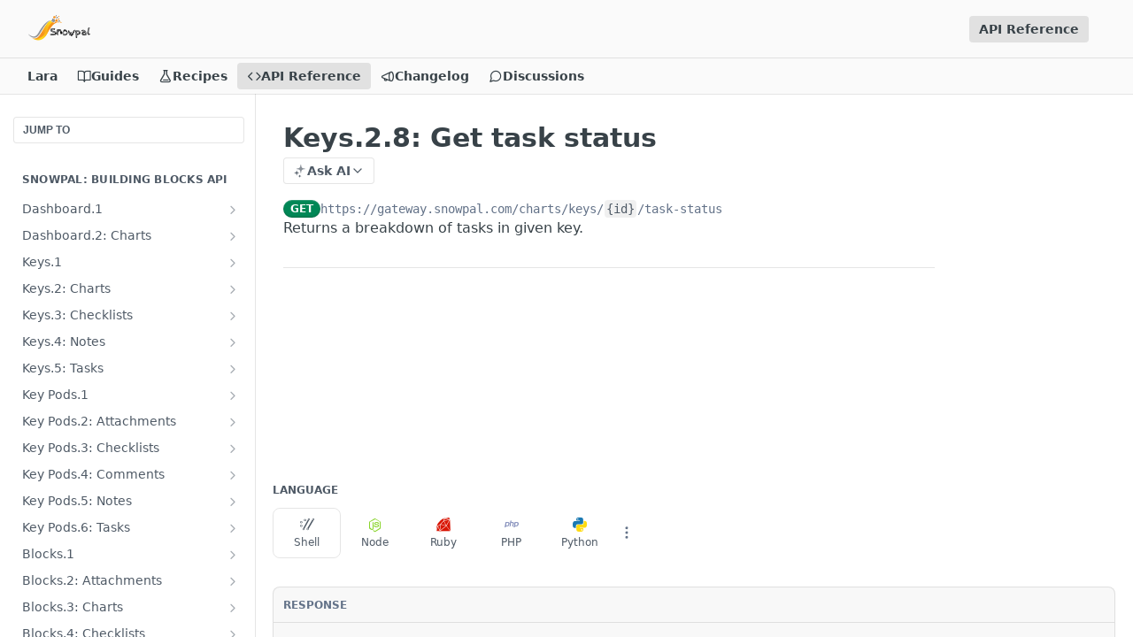

--- FILE ---
content_type: text/html; charset=utf-8
request_url: https://developers.snowpal.com/reference/get_charts-keys-id-task-status-1
body_size: 65054
content:
<!DOCTYPE html><html lang="en" style="" data-color-mode="system" class=" useReactApp isRefPage "><head><meta charset="utf-8"><meta name="readme-deploy" content="5.574.0"><meta name="readme-subdomain" content="snowpal-api"><meta name="readme-repo" content="snowpal-api-349f015de0a3"><meta name="readme-version" content="1.0.4"><title>Keys.2.8: Get task status</title><meta name="description" content="Returns a breakdown of tasks in given key." data-rh="true"><meta property="og:title" content="Keys.2.8: Get task status" data-rh="true"><meta property="og:description" content="Returns a breakdown of tasks in given key." data-rh="true"><meta property="og:site_name" content="Snowpal"><meta name="twitter:title" content="Keys.2.8: Get task status" data-rh="true"><meta name="twitter:description" content="Returns a breakdown of tasks in given key." data-rh="true"><meta name="twitter:card" content="summary_large_image"><meta name="viewport" content="width=device-width, initial-scale=1.0"><meta property="og:image" content="https://cdn.readme.io/og-image/create?type=reference&amp;title=Keys.2.8%3A%20Get%20task%20status&amp;projectTitle=Snowpal&amp;description=Returns%20a%20breakdown%20of%20tasks%20in%20given%20key.&amp;logoUrl=https%3A%2F%2Ffiles.readme.io%2F45785f4-brandmark-blue.svg&amp;color=%23fafafa&amp;variant=light" data-rh="true"><meta name="twitter:image" content="https://cdn.readme.io/og-image/create?type=reference&amp;title=Keys.2.8%3A%20Get%20task%20status&amp;projectTitle=Snowpal&amp;description=Returns%20a%20breakdown%20of%20tasks%20in%20given%20key.&amp;logoUrl=https%3A%2F%2Ffiles.readme.io%2F45785f4-brandmark-blue.svg&amp;color=%23fafafa&amp;variant=light" data-rh="true"><meta property="og:image:width" content="1200"><meta property="og:image:height" content="630"><link id="favicon" rel="shortcut icon" href="https://files.readme.io/a8d2e1a-small-logo-big.png" type="image/png"><link rel="canonical" href="https://developers.snowpal.com/reference/get_charts-keys-id-task-status-1"><script src="https://cdn.readme.io/public/js/unauthorized-redirect.js?1768577999714"></script><script src="https://cdn.readme.io/public/js/cash-dom.min.js?1768577999714"></script><link data-chunk="Footer" rel="preload" as="style" href="https://cdn.readme.io/public/hub/web/Footer.7ca87f1efe735da787ba.css">
<link data-chunk="RMDX" rel="preload" as="style" href="https://cdn.readme.io/public/hub/web/RMDX.9331f322bb5b573f9d25.css">
<link data-chunk="RMDX" rel="preload" as="style" href="https://cdn.readme.io/public/hub/web/8788.4045910b170ecef2a9d6.css">
<link data-chunk="Reference" rel="preload" as="style" href="https://cdn.readme.io/public/hub/web/Reference.87783c5ace01ef1a1bcb.css">
<link data-chunk="Reference" rel="preload" as="style" href="https://cdn.readme.io/public/hub/web/6180.75e3fc491ee8103c63a3.css">
<link data-chunk="Reference" rel="preload" as="style" href="https://cdn.readme.io/public/hub/web/7852.08df44d1c3020a013f63.css">
<link data-chunk="SuperHubSearch" rel="preload" as="style" href="https://cdn.readme.io/public/hub/web/SuperHubSearch.6a1ff81afa1809036d22.css">
<link data-chunk="Header" rel="preload" as="style" href="https://cdn.readme.io/public/hub/web/Header.3f100d0818bd9a0d962e.css">
<link data-chunk="Containers-EndUserContainer" rel="preload" as="style" href="https://cdn.readme.io/public/hub/web/Containers-EndUserContainer.c474218e3da23db49451.css">
<link data-chunk="main" rel="preload" as="style" href="https://cdn.readme.io/public/hub/web/main.2f0b1fcb0624f09ee5e5.css">
<link data-chunk="main" rel="preload" as="style" href="https://cdn.readme.io/public/hub/web/ui-styles.59ec1c636bb8cee5a6ef.css">
<link data-chunk="main" rel="preload" as="script" href="https://cdn.readme.io/public/hub/web/main.c93d062026bd26342f47.js">
<link data-chunk="routes-SuperHub" rel="preload" as="script" href="https://cdn.readme.io/public/hub/web/routes-SuperHub.bcb9b19cff85a0447a37.js">
<link data-chunk="Containers-EndUserContainer" rel="preload" as="script" href="https://cdn.readme.io/public/hub/web/Containers-EndUserContainer.2d5ea78239ad5c63b1ce.js">
<link data-chunk="Header" rel="preload" as="script" href="https://cdn.readme.io/public/hub/web/Header.0d0ace64749467b13d58.js">
<link data-chunk="core-icons-chevron-up-down-svg" rel="preload" as="script" href="https://cdn.readme.io/public/hub/web/core-icons.0723410dcfd0b81e45dd.js">
<link data-chunk="SuperHubSearch" rel="preload" as="script" href="https://cdn.readme.io/public/hub/web/3766.649eaa2b700c2449e689.js">
<link data-chunk="SuperHubSearch" rel="preload" as="script" href="https://cdn.readme.io/public/hub/web/6123.a2ef3290db790599acca.js">
<link data-chunk="SuperHubSearch" rel="preload" as="script" href="https://cdn.readme.io/public/hub/web/6146.f99bcbc8d654cc36d7c8.js">
<link data-chunk="SuperHubSearch" rel="preload" as="script" href="https://cdn.readme.io/public/hub/web/8836.dbe2a8b6a6809625282d.js">
<link data-chunk="SuperHubSearch" rel="preload" as="script" href="https://cdn.readme.io/public/hub/web/SuperHubSearch.01a8dfcf20a7f0fd5a06.js">
<link data-chunk="Reference" rel="preload" as="script" href="https://cdn.readme.io/public/hub/web/3781.e78b96a01630dde138be.js">
<link data-chunk="Reference" rel="preload" as="script" href="https://cdn.readme.io/public/hub/web/6563.536d53a51a39205d3d9b.js">
<link data-chunk="Reference" rel="preload" as="script" href="https://cdn.readme.io/public/hub/web/6652.3900ee39f7cfe0a89511.js">
<link data-chunk="Reference" rel="preload" as="script" href="https://cdn.readme.io/public/hub/web/4915.4968d598cb90893f0796.js">
<link data-chunk="Reference" rel="preload" as="script" href="https://cdn.readme.io/public/hub/web/4838.c74165d2540902b5353d.js">
<link data-chunk="Reference" rel="preload" as="script" href="https://cdn.readme.io/public/hub/web/1714.47dd87388e28e3b0bf2b.js">
<link data-chunk="Reference" rel="preload" as="script" href="https://cdn.readme.io/public/hub/web/9809.7cc3cc6dfee6b778fdc5.js">
<link data-chunk="Reference" rel="preload" as="script" href="https://cdn.readme.io/public/hub/web/1380.4581c35aa2367221e97b.js">
<link data-chunk="Reference" rel="preload" as="script" href="https://cdn.readme.io/public/hub/web/957.2b5aa0d44de06925bd70.js">
<link data-chunk="Reference" rel="preload" as="script" href="https://cdn.readme.io/public/hub/web/9602.0996aab4704854756684.js">
<link data-chunk="Reference" rel="preload" as="script" href="https://cdn.readme.io/public/hub/web/9861.bcb86737af312c75368a.js">
<link data-chunk="Reference" rel="preload" as="script" href="https://cdn.readme.io/public/hub/web/4371.a07eb89a6bac0447c776.js">
<link data-chunk="Reference" rel="preload" as="script" href="https://cdn.readme.io/public/hub/web/6349.d9da5fd0043c55243e87.js">
<link data-chunk="Reference" rel="preload" as="script" href="https://cdn.readme.io/public/hub/web/7852.8a56ade23f35ceee8a47.js">
<link data-chunk="Reference" rel="preload" as="script" href="https://cdn.readme.io/public/hub/web/3463.b43baf29dc18ca607ee6.js">
<link data-chunk="Reference" rel="preload" as="script" href="https://cdn.readme.io/public/hub/web/9711.6d6bb79d779138d9ffc5.js">
<link data-chunk="Reference" rel="preload" as="script" href="https://cdn.readme.io/public/hub/web/6180.2d4fae14177ad9bf28ea.js">
<link data-chunk="Reference" rel="preload" as="script" href="https://cdn.readme.io/public/hub/web/9819.1dae18aeff002cf5bfcf.js">
<link data-chunk="Reference" rel="preload" as="script" href="https://cdn.readme.io/public/hub/web/8749.b3e7d5771ae865344c6e.js">
<link data-chunk="Reference" rel="preload" as="script" href="https://cdn.readme.io/public/hub/web/949.7221eb4940f7fc325cea.js">
<link data-chunk="Reference" rel="preload" as="script" href="https://cdn.readme.io/public/hub/web/Reference.2eb6c26724c1d21d0265.js">
<link data-chunk="ConnectMetadata" rel="preload" as="script" href="https://cdn.readme.io/public/hub/web/ConnectMetadata.d3beced9628aca1e6cb7.js">
<link data-chunk="RMDX" rel="preload" as="script" href="https://cdn.readme.io/public/hub/web/8424.7ca51ba764db137ea058.js">
<link data-chunk="RMDX" rel="preload" as="script" href="https://cdn.readme.io/public/hub/web/9947.08b2610863d170f1b6c7.js">
<link data-chunk="RMDX" rel="preload" as="script" href="https://cdn.readme.io/public/hub/web/5496.257552460969011bd54a.js">
<link data-chunk="RMDX" rel="preload" as="script" href="https://cdn.readme.io/public/hub/web/8075.0be98a9a012c59b7ace8.js">
<link data-chunk="RMDX" rel="preload" as="script" href="https://cdn.readme.io/public/hub/web/8788.a298145347768f6e8961.js">
<link data-chunk="RMDX" rel="preload" as="script" href="https://cdn.readme.io/public/hub/web/1165.43f3ae350454e5be0043.js">
<link data-chunk="RMDX" rel="preload" as="script" href="https://cdn.readme.io/public/hub/web/RMDX.bfc34a9da549bd5e1236.js">
<link data-chunk="Footer" rel="preload" as="script" href="https://cdn.readme.io/public/hub/web/Footer.9f1a3307d1d61765d9bb.js">
<link data-chunk="main" rel="stylesheet" href="https://cdn.readme.io/public/hub/web/ui-styles.59ec1c636bb8cee5a6ef.css">
<link data-chunk="main" rel="stylesheet" href="https://cdn.readme.io/public/hub/web/main.2f0b1fcb0624f09ee5e5.css">
<link data-chunk="Containers-EndUserContainer" rel="stylesheet" href="https://cdn.readme.io/public/hub/web/Containers-EndUserContainer.c474218e3da23db49451.css">
<link data-chunk="Header" rel="stylesheet" href="https://cdn.readme.io/public/hub/web/Header.3f100d0818bd9a0d962e.css">
<link data-chunk="SuperHubSearch" rel="stylesheet" href="https://cdn.readme.io/public/hub/web/SuperHubSearch.6a1ff81afa1809036d22.css">
<link data-chunk="Reference" rel="stylesheet" href="https://cdn.readme.io/public/hub/web/7852.08df44d1c3020a013f63.css">
<link data-chunk="Reference" rel="stylesheet" href="https://cdn.readme.io/public/hub/web/6180.75e3fc491ee8103c63a3.css">
<link data-chunk="Reference" rel="stylesheet" href="https://cdn.readme.io/public/hub/web/Reference.87783c5ace01ef1a1bcb.css">
<link data-chunk="RMDX" rel="stylesheet" href="https://cdn.readme.io/public/hub/web/8788.4045910b170ecef2a9d6.css">
<link data-chunk="RMDX" rel="stylesheet" href="https://cdn.readme.io/public/hub/web/RMDX.9331f322bb5b573f9d25.css">
<link data-chunk="Footer" rel="stylesheet" href="https://cdn.readme.io/public/hub/web/Footer.7ca87f1efe735da787ba.css"><!-- CUSTOM CSS--><style title="rm-custom-css">:root{--project-color-primary:#fafafa;--project-color-inverse:#222;--recipe-button-color:#979696;--recipe-button-color-hover:#646363;--recipe-button-color-active:#4a4a4a;--recipe-button-color-focus:rgba(151, 150, 150, 0.25);--recipe-button-color-disabled:#fcfcfc}[id=enterprise] .ReadMeUI[is=AlgoliaSearch]{--project-color-primary:#fafafa;--project-color-inverse:#222}a{color:var(--color-link-primary,#979696)}a:hover{color:var(--color-link-primary-darken-5,#646363)}a.text-muted:hover{color:var(--color-link-primary,#979696)}.btn.btn-primary{background-color:#979696}.btn.btn-primary:hover{background-color:#646363}.theme-line #hub-landing-top h2{color:#979696}#hub-landing-top .btn:hover{color:#979696}.theme-line #hub-landing-top .btn:hover{color:#fff}.theme-solid header#hub-header #header-top{background-color:#fafafa}.theme-solid.header-gradient header#hub-header #header-top{background:linear-gradient(to bottom,#fafafa,#dacdcd)}.theme-solid.header-custom header#hub-header #header-top{background-image:url(undefined)}.theme-line header#hub-header #header-top{border-bottom-color:#fafafa}.theme-line header#hub-header #header-top .btn{background-color:#fafafa}header#hub-header #header-top #header-logo{width:81px;height:40px;margin-top:0;background-image:url(https://files.readme.io/7396ada-small-logo-big.png)}#hub-subheader-parent #hub-subheader .hub-subheader-breadcrumbs .dropdown-menu a:hover{background-color:#fafafa}#subheader-links a.active{color:#fafafa!important;box-shadow:inset 0 -2px 0 #fafafa}#subheader-links a:hover{color:#fafafa!important;box-shadow:inset 0 -2px 0 #fafafa;opacity:.7}.discussion .submit-vote.submit-vote-parent.voted a.submit-vote-button{background-color:#979696}section#hub-discuss .discussion a .discuss-body h4{color:#979696}section#hub-discuss .discussion a:hover .discuss-body h4{color:#646363}#hub-subheader-parent #hub-subheader.sticky-header.sticky{border-bottom-color:#979696}#hub-subheader-parent #hub-subheader.sticky-header.sticky .search-box{border-bottom-color:#979696}#hub-search-results h3 em{color:#979696}.main_background,.tag-item{background:#979696!important}.main_background:hover{background:#646363!important}.main_color{color:#fafafa!important}.border_bottom_main_color{border-bottom:2px solid #fafafa}.main_color_hover:hover{color:#fafafa!important}section#hub-discuss h1{color:#979696}#hub-reference .hub-api .api-definition .api-try-it-out.active{border-color:#979696;background-color:#979696}#hub-reference .hub-api .api-definition .api-try-it-out.active:hover{background-color:#646363;border-color:#646363}#hub-reference .hub-api .api-definition .api-try-it-out:hover{border-color:#979696;color:#979696}#hub-reference .hub-reference .logs .logs-empty .logs-login-button,#hub-reference .hub-reference .logs .logs-login .logs-login-button{background-color:var(--project-color-primary,#979696);border-color:var(--project-color-primary,#979696)}#hub-reference .hub-reference .logs .logs-empty .logs-login-button:hover,#hub-reference .hub-reference .logs .logs-login .logs-login-button:hover{background-color:#646363;border-color:#646363}#hub-reference .hub-reference .logs .logs-empty>svg>path,#hub-reference .hub-reference .logs .logs-login>svg>path{fill:#979696;fill:var(--project-color-primary,#979696)}#hub-reference .hub-reference .logs:last-child .logs-empty,#hub-reference .hub-reference .logs:last-child .logs-login{margin-bottom:35px}#hub-reference .hub-reference .hub-reference-section .hub-reference-left header .hub-reference-edit:hover{color:#979696}.main-color-accent{border-bottom:3px solid #fafafa;padding-bottom:8px}</style><meta name="loadedProject" content="snowpal-api"><script>var storedColorMode = `system` === 'system' ? window.localStorage.getItem('color-scheme') : `system`
document.querySelector('[data-color-mode]').setAttribute('data-color-mode', storedColorMode)</script><script id="config" type="application/json" data-json="{&quot;algoliaIndex&quot;:&quot;readme_search_v2&quot;,&quot;amplitude&quot;:{&quot;apiKey&quot;:&quot;dc8065a65ef83d6ad23e37aaf014fc84&quot;,&quot;enabled&quot;:true},&quot;asset_url&quot;:&quot;https://cdn.readme.io&quot;,&quot;domain&quot;:&quot;readme.io&quot;,&quot;domainFull&quot;:&quot;https://dash.readme.com&quot;,&quot;encryptedLocalStorageKey&quot;:&quot;ekfls-2025-03-27&quot;,&quot;fullstory&quot;:{&quot;enabled&quot;:true,&quot;orgId&quot;:&quot;FSV9A&quot;},&quot;git&quot;:{&quot;sync&quot;:{&quot;bitbucket&quot;:{&quot;installationLink&quot;:&quot;https://developer.atlassian.com/console/install/310151e6-ca1a-4a44-9af6-1b523fea0561?signature=AYABeMn9vqFkrg%2F1DrJAQxSyVf4AAAADAAdhd3Mta21zAEthcm46YXdzOmttczp1cy13ZXN0LTI6NzA5NTg3ODM1MjQzOmtleS83MDVlZDY3MC1mNTdjLTQxYjUtOWY5Yi1lM2YyZGNjMTQ2ZTcAuAECAQB4IOp8r3eKNYw8z2v%2FEq3%2FfvrZguoGsXpNSaDveR%2FF%2Fo0BHUxIjSWx71zNK2RycuMYSgAAAH4wfAYJKoZIhvcNAQcGoG8wbQIBADBoBgkqhkiG9w0BBwEwHgYJYIZIAWUDBAEuMBEEDOJgARbqndU9YM%2FRdQIBEIA7unpCah%2BIu53NA72LkkCDhNHOv%2BgRD7agXAO3jXqw0%2FAcBOB0%2F5LmpzB5f6B1HpkmsAN2i2SbsFL30nkAB2F3cy1rbXMAS2Fybjphd3M6a21zOmV1LXdlc3QtMTo3MDk1ODc4MzUyNDM6a2V5LzQ2MzBjZTZiLTAwYzMtNGRlMi04NzdiLTYyN2UyMDYwZTVjYwC4AQICAHijmwVTMt6Oj3F%2B0%2B0cVrojrS8yZ9ktpdfDxqPMSIkvHAGT%[base64]%2BMHwGCSqGSIb3DQEHBqBvMG0CAQAwaAYJKoZIhvcNAQcBMB4GCWCGSAFlAwQBLjARBAzzWhThsIgJwrr%2FY2ECARCAOxoaW9pob21lweyAfrIm6Fw7gd8D%2B%2F8LHk4rl3jjULDM35%2FVPuqBrqKunYZSVCCGNGB3RqpQJr%2FasASiAgAAAAAMAAAQAAAAAAAAAAAAAAAAAEokowLKsF1tMABEq%2BKNyJP%2F%2F%2F%2F%2FAAAAAQAAAAAAAAAAAAAAAQAAADJLzRcp6MkqKR43PUjOiRxxbxXYhLc6vFXEutK3%2BQ71yuPq4dC8pAHruOVQpvVcUSe8dptV8c7wR8BTJjv%2F%2FNe8r0g%3D&amp;product=bitbucket&quot;}}},&quot;metrics&quot;:{&quot;billingCronEnabled&quot;:&quot;true&quot;,&quot;dashUrl&quot;:&quot;https://m.readme.io&quot;,&quot;defaultUrl&quot;:&quot;https://m.readme.io&quot;,&quot;exportMaxRetries&quot;:12,&quot;wsUrl&quot;:&quot;wss://m.readme.io&quot;},&quot;micro&quot;:{&quot;baseUrl&quot;:&quot;https://micro-beta.readme.com&quot;},&quot;proxyUrl&quot;:&quot;https://try.readme.io&quot;,&quot;readmeRecaptchaSiteKey&quot;:&quot;6LesVBYpAAAAAESOCHOyo2kF9SZXPVb54Nwf3i2x&quot;,&quot;releaseVersion&quot;:&quot;5.574.0&quot;,&quot;reservedWords&quot;:{&quot;tools&quot;:[&quot;execute-request&quot;,&quot;get-code-snippet&quot;,&quot;get-endpoint&quot;,&quot;get-request-body&quot;,&quot;get-response-schema&quot;,&quot;get-server-variables&quot;,&quot;list-endpoints&quot;,&quot;list-security-schemes&quot;,&quot;list-specs&quot;,&quot;search-specs&quot;,&quot;search&quot;,&quot;fetch&quot;]},&quot;sentry&quot;:{&quot;dsn&quot;:&quot;https://3bbe57a973254129bcb93e47dc0cc46f@o343074.ingest.sentry.io/2052166&quot;,&quot;enabled&quot;:true},&quot;shMigration&quot;:{&quot;promoVideo&quot;:&quot;&quot;,&quot;forceWaitlist&quot;:false,&quot;migrationPreview&quot;:false},&quot;sslBaseDomain&quot;:&quot;readmessl.com&quot;,&quot;sslGenerationService&quot;:&quot;ssl.readmessl.com&quot;,&quot;stripePk&quot;:&quot;pk_live_5103PML2qXbDukVh7GDAkQoR4NSuLqy8idd5xtdm9407XdPR6o3bo663C1ruEGhXJjpnb2YCpj8EU1UvQYanuCjtr00t1DRCf2a&quot;,&quot;superHub&quot;:{&quot;newProjectsEnabled&quot;:true},&quot;wootric&quot;:{&quot;accountToken&quot;:&quot;NPS-122b75a4&quot;,&quot;enabled&quot;:true}}"></script></head><body class="body-none theme-solid header-solid header-bg-size-auto header-bg-pos-tl header-overlay-blueprint reference-layout-row lumosity-light hub-full"><div id="ssr-top"></div><div id="ssr-main"><div class="App ThemeContext ThemeContext_light ThemeContext_classic" style="--color-primary:#fafafa;--color-primary-inverse:#384248;--color-primary-alt:#dacdcd;--color-primary-darken-10:#e0e0e0;--color-primary-darken-20:#c7c7c7;--color-primary-alpha-25:rgba(250, 250, 250, 0.25);--color-link-primary:#979696;--color-link-primary-darken-5:#8a8989;--color-link-primary-darken-10:#7e7c7c;--color-link-primary-darken-20:#646363;--color-link-primary-alpha-50:rgba(151, 150, 150, 0.5);--color-link-primary-alpha-25:rgba(151, 150, 150, 0.25);--color-link-background:rgba(151, 150, 150, 0.09);--color-link-text:#fff;--color-login-link:#018ef5;--color-login-link-text:#fff;--color-login-link-darken-10:#0171c2;--color-login-link-primary-alpha-50:rgba(1, 142, 245, 0.5)"><div class="SuperHub2RNxzk6HzHiJ"><div class="ContentWithOwlbotx4PaFDoA1KMz"><div class="ContentWithOwlbot-content2X1XexaN8Lf2"><header class="Header3zzata9F_ZPQ rm-Header_classic Header_collapsible3n0YXfOvb_Al rm-Header"><div class="rm-Header-top Header-topuTMpygDG4e1V Header-top_classic3g7Q6zoBy8zh"><div class="rm-Container rm-Container_flex"><div style="outline:none" tabindex="-1"><a href="#content" target="_self" class="Button Button_md rm-JumpTo Header-jumpTo3IWKQXmhSI5D Button_primary">Jump to Content</a></div><div class="rm-Header-left Header-leftADQdGVqx1wqU"><a class="rm-Logo Header-logo1Xy41PtkzbdG" href="/" target="_self"><img alt="Snowpal" class="rm-Logo-img rm-Logo-img_lg Header-logo-img3YvV4lcGKkeb" src="https://files.readme.io/7396ada-small-logo-big.png"/></a></div><div class="rm-Header-left Header-leftADQdGVqx1wqU Header-left_mobile1RG-X93lx6PF"><div><button aria-label="Toggle navigation menu" class="icon-menu menu3d6DYNDa3tk5" type="button"></button><div class=""><div class="Flyout95xhYIIoTKtc undefined rm-Flyout" data-testid="flyout"><div class="MobileFlyout1hHJpUd-nYkd"><a class="rm-MobileFlyout-item NavItem-item1gDDTqaXGhm1 NavItem-item_mobile1qG3gd-Mkck- " href="/docs" target="_self"><i class="icon-guides NavItem-badge1qOxpfTiALoz rm-Header-bottom-link-icon"></i><span class="NavItem-textSlZuuL489uiw">Guides</span></a><a class="rm-MobileFlyout-item NavItem-item1gDDTqaXGhm1 NavItem-item_mobile1qG3gd-Mkck- " href="/recipes" target="_self"><i class="icon-recipes NavItem-badge1qOxpfTiALoz rm-Header-bottom-link-icon"></i><span class="NavItem-textSlZuuL489uiw">Recipes</span></a><a aria-current="page" class="rm-MobileFlyout-item NavItem-item1gDDTqaXGhm1 NavItem-item_mobile1qG3gd-Mkck-  active" href="/reference" target="_self"><i class="icon-references NavItem-badge1qOxpfTiALoz rm-Header-bottom-link-icon"></i><span class="NavItem-textSlZuuL489uiw">API Reference</span></a><a class="rm-MobileFlyout-item NavItem-item1gDDTqaXGhm1 NavItem-item_mobile1qG3gd-Mkck- " href="/changelog" target="_self"><i class="icon-changelog NavItem-badge1qOxpfTiALoz rm-Header-bottom-link-icon"></i><span class="NavItem-textSlZuuL489uiw">Changelog</span></a><a class="rm-MobileFlyout-item NavItem-item1gDDTqaXGhm1 NavItem-item_mobile1qG3gd-Mkck- " href="/discuss" target="_self"><i class="icon-discussions NavItem-badge1qOxpfTiALoz rm-Header-bottom-link-icon"></i><span class="NavItem-textSlZuuL489uiw">Discussions</span></a><div class="NavItem-item1gDDTqaXGhm1 NavItem-item_inactiveMQoyhN045qAn">v<!-- -->1.0.4</div><hr class="MobileFlyout-divider10xf7R2X1MeW"/><a aria-current="page" class="rm-MobileFlyout-item NavItem-item1gDDTqaXGhm1 NavItem-item_mobile1qG3gd-Mkck- NavItem_dropdown-muted1xJVuczwGc74 active" href="/reference" target="_self">API Reference</a><a class="MobileFlyout-logo3Lq1eTlk1K76 Header-logo1Xy41PtkzbdG rm-Logo" href="/" target="_self"><img alt="Snowpal" class="Header-logo-img3YvV4lcGKkeb rm-Logo-img" src="https://files.readme.io/7396ada-small-logo-big.png"/></a></div></div></div></div><div class="Header-left-nav2xWPWMNHOGf_"><i aria-hidden="true" class="icon-references Header-left-nav-icon10glJKFwewOv"></i>API Reference</div></div><div class="rm-Header-right Header-right21PC2XTT6aMg"><span class="Header-right_desktop14ja01RUQ7HE"><a aria-current="page" class="Button Button_md rm-Header-link rm-Header-top-link Button_slate_text rm-Header-top-link_active Header-link2tXYTgXq85zW active" href="/reference" target="_self">API Reference</a></span><div class="Header-searchtb6Foi0-D9Vx"><button aria-label="Search ⌘k" class="rm-SearchToggle" data-symbol="⌘"><div class="rm-SearchToggle-icon icon-search1"></div></button></div><div class="ThemeToggle-wrapper1ZcciJoF3Lq3 Dropdown Dropdown_closed" data-testid="dropdown-container"><button aria-label="Toggle color scheme" id="ThemeToggle-button-static-id-placeholder" aria-haspopup="dialog" class="Button Button_sm rm-ThemeToggle ThemeToggle2xLp9tbEJ0XB Dropdown-toggle Button_primary_ghost Button_primary" type="button"><svg aria-labelledby="ThemeToggle-button-static-id-placeholder" class="Icon ThemeToggle-Icon22I6nqvxacln ThemeToggle-Icon_active2ocLaPY47U28" role="img" viewBox="0 0 24 24"><path class="ThemeToggle-Icon-raysbSO3FKsq2hn" d="M12 2v2"></path><path d="M14.837 16.385a6 6 0 1 1-7.223-7.222c.624-.147.97.66.715 1.248a4 4 0 0 0 5.26 5.259c.589-.255 1.396.09 1.248.715"></path><path d="M16 12a4 4 0 0 0-4-4"></path><path class="ThemeToggle-Icon-raysbSO3FKsq2hn" d="m19 5-1.256 1.256"></path><path class="ThemeToggle-Icon-raysbSO3FKsq2hn" d="M20 12h2"></path></svg><svg aria-labelledby="ThemeToggle-button-static-id-placeholder" class="Icon ThemeToggle-Icon22I6nqvxacln ThemeToggle-Icon_dark3c1eP_qTU7uF" role="img" viewBox="0 0 24 24"><path d="M19 14.79C18.8427 16.4922 18.2039 18.1144 17.1582 19.4668C16.1126 20.8192 14.7035 21.8458 13.0957 22.4265C11.4879 23.0073 9.74798 23.1181 8.0795 22.7461C6.41102 22.3741 4.88299 21.5345 3.67423 20.3258C2.46546 19.117 1.62594 17.589 1.25391 15.9205C0.881876 14.252 0.992717 12.5121 1.57346 10.9043C2.1542 9.29651 3.18083 7.88737 4.53321 6.84175C5.8856 5.79614 7.5078 5.15731 9.21 5C8.21341 6.34827 7.73385 8.00945 7.85853 9.68141C7.98322 11.3534 8.70386 12.9251 9.8894 14.1106C11.0749 15.2961 12.6466 16.0168 14.3186 16.1415C15.9906 16.2662 17.6517 15.7866 19 14.79Z"></path><path class="ThemeToggle-Icon-star2kOSzvXrVCbT" d="M18.3707 1C18.3707 3.22825 16.2282 5.37069 14 5.37069C16.2282 5.37069 18.3707 7.51313 18.3707 9.74138C18.3707 7.51313 20.5132 5.37069 22.7414 5.37069C20.5132 5.37069 18.3707 3.22825 18.3707 1Z"></path></svg><svg aria-labelledby="ThemeToggle-button-static-id-placeholder" class="Icon ThemeToggle-Icon22I6nqvxacln" role="img" viewBox="0 0 24 24"><path class="ThemeToggle-Icon-raysbSO3FKsq2hn" d="M12 1V3"></path><path class="ThemeToggle-Icon-raysbSO3FKsq2hn" d="M18.36 5.64L19.78 4.22"></path><path class="ThemeToggle-Icon-raysbSO3FKsq2hn" d="M21 12H23"></path><path class="ThemeToggle-Icon-raysbSO3FKsq2hn" d="M18.36 18.36L19.78 19.78"></path><path class="ThemeToggle-Icon-raysbSO3FKsq2hn" d="M12 21V23"></path><path class="ThemeToggle-Icon-raysbSO3FKsq2hn" d="M4.22 19.78L5.64 18.36"></path><path class="ThemeToggle-Icon-raysbSO3FKsq2hn" d="M1 12H3"></path><path class="ThemeToggle-Icon-raysbSO3FKsq2hn" d="M4.22 4.22L5.64 5.64"></path><path d="M12 17C14.7614 17 17 14.7614 17 12C17 9.23858 14.7614 7 12 7C9.23858 7 7 9.23858 7 12C7 14.7614 9.23858 17 12 17Z"></path></svg></button></div></div></div></div><div class="Header-bottom2eLKOFXMEmh5 Header-bottom_classic rm-Header-bottom"><div class="rm-Container rm-Container_flex"><nav aria-label="Primary navigation" class="Header-leftADQdGVqx1wqU Header-subnavnVH8URdkgvEl" role="navigation"><span class="Truncate1OzxBYrNNfH3 VersionDropdown1GXDUTxJ1T95 VersionDropdown_inactive rm-Header-bottom-link" style="--Truncate-max-width:150px">Lara</span><a class="Button Button_md rm-Header-link rm-Header-bottom-link Button_slate_text Header-bottom-link_mobile " href="/docs" target="_self"><i class="icon-guides rm-Header-bottom-link-icon"></i><span>Guides</span></a><a class="Button Button_md rm-Header-link rm-Header-bottom-link Button_slate_text Header-bottom-link_mobile " href="/recipes" target="_self"><i class="icon-recipes rm-Header-bottom-link-icon"></i><span>Recipes</span></a><a aria-current="page" class="Button Button_md rm-Header-link rm-Header-bottom-link Button_slate_text Header-bottom-link_mobile  active" href="/reference" target="_self"><i class="icon-references rm-Header-bottom-link-icon"></i><span>API Reference</span></a><a class="Button Button_md rm-Header-link rm-Header-bottom-link Button_slate_text Header-bottom-link_mobile " href="/changelog" target="_self"><i class="icon-changelog rm-Header-bottom-link-icon"></i><span>Changelog</span></a><a class="Button Button_md rm-Header-link rm-Header-bottom-link Button_slate_text Header-bottom-link_mobile " href="/discuss" target="_self"><i class="icon-discussions rm-Header-bottom-link-icon"></i><span>Discussions</span></a><div class="Header-subnav-tabyNLkcOA6xAra" style="transform:translateX(0px);width:0"></div></nav><button align="center" justify="between" style="--flex-gap:var(--xs)" class="Button Button_sm Flex Flex_row MobileSubnav1DsTfasXloM2 Button_contrast Button_contrast_outline" type="button"><span class="Button-label">Keys.2.8: Get task status</span><span class="IconWrapper Icon-wrapper2z2wVIeGsiUy"><svg fill="none" viewBox="0 0 24 24" class="Icon Icon3_D2ysxFZ_ll Icon-svg2Lm7f6G9Ly5a" data-name="chevron-up-down" role="img" style="--icon-color:inherit;--icon-size:inherit;--icon-stroke-width:2px"><path stroke="currentColor" stroke-linecap="round" stroke-linejoin="round" d="m6 16 6 6 6-6M18 8l-6-6-6 6" class="icon-stroke-width"></path></svg></span></button></div></div><div class="hub-search-results--reactApp " id="hub-search-results"><div class="hub-container"><div class="modal-backdrop show-modal rm-SearchModal" role="button" tabindex="0"><div aria-label="Search Dialog" class="SuperHubSearchI_obvfvvQi4g" id="AppSearch" role="tabpanel" tabindex="0"><div data-focus-guard="true" tabindex="-1" style="width:1px;height:0px;padding:0;overflow:hidden;position:fixed;top:1px;left:1px"></div><div data-focus-lock-disabled="disabled" class="SuperHubSearch-container2BhYey2XE-Ij"><div class="SuperHubSearch-col1km8vLFgOaYj"><div class="SearchBoxnZBxftziZGcz"><input aria-label="Search" autoCapitalize="off" autoComplete="off" autoCorrect="off" spellcheck="false" tabindex="0" aria-required="false" class="Input Input_md SearchBox-inputR4jffU8l10iF" type="search" value=""/></div><div class="SearchTabs3rNhUK3HjrRJ"><div class="Tabs Tabs-list" role="tablist"><div aria-label="All" aria-selected="true" class="SearchTabs-tab1TrpmhQv840T Tabs-listItem Tabs-listItem_active" role="tab" tabindex="1"><span class="SearchTabs-tab1TrpmhQv840T"><span class="IconWrapper Icon-wrapper2z2wVIeGsiUy"><svg fill="none" viewBox="0 0 24 24" class="Icon Icon3_D2ysxFZ_ll Icon-svg2Lm7f6G9Ly5a icon" data-name="search" role="img" style="--icon-color:inherit;--icon-size:inherit;--icon-stroke-width:2px"><path stroke="currentColor" stroke-linecap="round" stroke-linejoin="round" d="M11 19a8 8 0 1 0 0-16 8 8 0 0 0 0 16ZM21 21l-4.35-4.35" class="icon-stroke-width"></path></svg></span>All</span></div><div aria-label="Pages" aria-selected="false" class="SearchTabs-tab1TrpmhQv840T Tabs-listItem" role="tab" tabindex="1"><span class="SearchTabs-tab1TrpmhQv840T"><span class="IconWrapper Icon-wrapper2z2wVIeGsiUy"><svg fill="none" viewBox="0 0 24 24" class="Icon Icon3_D2ysxFZ_ll Icon-svg2Lm7f6G9Ly5a icon" data-name="custom-pages" role="img" style="--icon-color:inherit;--icon-size:inherit;--icon-stroke-width:2px"><path stroke="currentColor" stroke-linecap="round" stroke-linejoin="round" d="M13 2H6a2 2 0 0 0-2 2v16a2 2 0 0 0 2 2h12a2 2 0 0 0 2-2V9l-7-7Z" class="icon-stroke-width"></path><path stroke="currentColor" stroke-linecap="round" stroke-linejoin="round" d="M13 2v7h7M12 11.333V12M12 18v.667M9.407 12.407l.473.473M14.12 17.12l.473.473M8.333 15H9M15 15h.667M9.407 17.593l.473-.473M14.12 12.88l.473-.473" class="icon-stroke-width"></path></svg></span>Pages</span></div></div></div><div class="rm-SearchModal-empty SearchResults35_kFOb1zvxX SearchResults_emptyiWzyXErtNcQJ"><span class="IconWrapper Icon-wrapper2z2wVIeGsiUy"><svg fill="none" viewBox="0 0 24 24" class="Icon Icon3_D2ysxFZ_ll Icon-svg2Lm7f6G9Ly5a rm-SearchModal-empty-icon icon icon-search" data-name="search" role="img" style="--icon-color:inherit;--icon-size:var(--icon-md);--icon-stroke-width:2px"><path stroke="currentColor" stroke-linecap="round" stroke-linejoin="round" d="M11 19a8 8 0 1 0 0-16 8 8 0 0 0 0 16ZM21 21l-4.35-4.35" class="icon-stroke-width"></path></svg></span><h6 class="Title Title6 rm-SearchModal-empty-text">Start typing to search…</h6></div></div></div><div data-focus-guard="true" tabindex="-1" style="width:1px;height:0px;padding:0;overflow:hidden;position:fixed;top:1px;left:1px"></div></div></div></div></div></header><main class="SuperHubReference3_1nwDyq5sO3 rm-ReferenceMain rm-ReferenceMain-SuperHub rm-Container rm-Container_flex rm-basic-page" id="Explorer"><nav aria-label="Secondary navigation" class="rm-Sidebar hub-sidebar reference-redesign Nav3C5f8FcjkaHj" id="reference-sidebar" role="navigation"><div class="Main-QuickNav-container1OiLvjSDusO6"><button aria-keyshortcuts="Control+/ Meta+/" class="QuickNav1q-OoMjiX_Yr QuickNav-button2KzlQbz5Pm2Y">JUMP TO</button></div><div class="Sidebar1t2G1ZJq-vU1 rm-Sidebar hub-sidebar-content"><section class="Sidebar-listWrapper6Q9_yUrG906C rm-Sidebar-section"><h2 class="Sidebar-headingTRQyOa2pk0gh rm-Sidebar-heading">Snowpal: Building Blocks API</h2><ul class="Sidebar-list_sidebarLayout3RaX72iQNOEI Sidebar-list3cZWQLaBf9k8 rm-Sidebar-list"><li class="Sidebar-item23D-2Kd61_k3"><a class="Sidebar-link2Dsha-r-GKh2 Sidebar-link_parent text-wrap rm-Sidebar-link" target="_self" href="/reference/get_dashboard-combined-responses-1"><span class="Sidebar-link-textLuTE1ySm4Kqn"><span class="Sidebar-link-text_label1gCT_uPnx7Gu">Dashboard.1</span></span><button aria-expanded="false" aria-label="Show subpages for Dashboard.1" class="Sidebar-link-buttonWrapper3hnFHNku8_BJ" type="button"><i aria-hidden="true" class="Sidebar-link-iconnjiqEiZlPn0W Sidebar-link-expandIcon2yVH6SarI6NW icon-chevron-rightward"></i></button></a><ul class="subpages Sidebar-list3cZWQLaBf9k8 rm-Sidebar-list"><li class="Sidebar-item23D-2Kd61_k3"><a class="Sidebar-link2Dsha-r-GKh2 childless subpage text-wrap rm-Sidebar-link" target="_self" href="/reference/get_dashboard-combined-responses-1"><span class="Sidebar-link-textLuTE1ySm4Kqn"><span class="Sidebar-link-text_label1gCT_uPnx7Gu">Dashboard.1.1: Get dashboard details</span></span><span class="Sidebar-method-container2yBYD-KB_IfC"><span class="rm-APIMethod APIMethod APIMethod_fixedWidth APIMethod_fixedWidth_md APIMethod_get APIMethod_md Sidebar-methodfUM3m6FEWm6w" data-testid="http-method" style="--APIMethod-bg:var(--APIMethod-get-bg-active);--APIMethod-fg:var(--APIMethod-default-fg-active);--APIMethod-bg-active:var(--APIMethod-get-bg-active)">get</span></span><div class="Sidebar-link-buttonWrapper3hnFHNku8_BJ"></div></a></li><li class="Sidebar-item23D-2Kd61_k3"><a class="Sidebar-link2Dsha-r-GKh2 childless subpage text-wrap rm-Sidebar-link" target="_self" href="/reference/get_dashboard-recently-modified-1"><span class="Sidebar-link-textLuTE1ySm4Kqn"><span class="Sidebar-link-text_label1gCT_uPnx7Gu">Dashboard.1.2: Get recently modified blocks and pods</span></span><span class="Sidebar-method-container2yBYD-KB_IfC"><span class="rm-APIMethod APIMethod APIMethod_fixedWidth APIMethod_fixedWidth_md APIMethod_get APIMethod_md Sidebar-methodfUM3m6FEWm6w" data-testid="http-method" style="--APIMethod-bg:var(--APIMethod-get-bg-active);--APIMethod-fg:var(--APIMethod-default-fg-active);--APIMethod-bg-active:var(--APIMethod-get-bg-active)">get</span></span><div class="Sidebar-link-buttonWrapper3hnFHNku8_BJ"></div></a></li><li class="Sidebar-item23D-2Kd61_k3"><a class="Sidebar-link2Dsha-r-GKh2 childless subpage text-wrap rm-Sidebar-link" target="_self" href="/reference/get_dashboard-unread-count-1"><span class="Sidebar-link-textLuTE1ySm4Kqn"><span class="Sidebar-link-text_label1gCT_uPnx7Gu">Dashboard.1.3: Get unread count</span></span><span class="Sidebar-method-container2yBYD-KB_IfC"><span class="rm-APIMethod APIMethod APIMethod_fixedWidth APIMethod_fixedWidth_md APIMethod_get APIMethod_md Sidebar-methodfUM3m6FEWm6w" data-testid="http-method" style="--APIMethod-bg:var(--APIMethod-get-bg-active);--APIMethod-fg:var(--APIMethod-default-fg-active);--APIMethod-bg-active:var(--APIMethod-get-bg-active)">get</span></span><div class="Sidebar-link-buttonWrapper3hnFHNku8_BJ"></div></a></li><li class="Sidebar-item23D-2Kd61_k3"><a class="Sidebar-link2Dsha-r-GKh2 childless subpage text-wrap rm-Sidebar-link" target="_self" href="/reference/get_dashboard-recently-modified-keys-1"><span class="Sidebar-link-textLuTE1ySm4Kqn"><span class="Sidebar-link-text_label1gCT_uPnx7Gu">Dashboard.1.4: Get recently modified keys</span></span><span class="Sidebar-method-container2yBYD-KB_IfC"><span class="rm-APIMethod APIMethod APIMethod_fixedWidth APIMethod_fixedWidth_md APIMethod_get APIMethod_md Sidebar-methodfUM3m6FEWm6w" data-testid="http-method" style="--APIMethod-bg:var(--APIMethod-get-bg-active);--APIMethod-fg:var(--APIMethod-default-fg-active);--APIMethod-bg-active:var(--APIMethod-get-bg-active)">get</span></span><div class="Sidebar-link-buttonWrapper3hnFHNku8_BJ"></div></a></li><li class="Sidebar-item23D-2Kd61_k3"><a class="Sidebar-link2Dsha-r-GKh2 childless subpage text-wrap rm-Sidebar-link" target="_self" href="/reference/get_dashboard-due-shortly-pods-and-tasks-1"><span class="Sidebar-link-textLuTE1ySm4Kqn"><span class="Sidebar-link-text_label1gCT_uPnx7Gu">Dashboard.1.5: Get pods and tasks due shortly</span></span><span class="Sidebar-method-container2yBYD-KB_IfC"><span class="rm-APIMethod APIMethod APIMethod_fixedWidth APIMethod_fixedWidth_md APIMethod_get APIMethod_md Sidebar-methodfUM3m6FEWm6w" data-testid="http-method" style="--APIMethod-bg:var(--APIMethod-get-bg-active);--APIMethod-fg:var(--APIMethod-default-fg-active);--APIMethod-bg-active:var(--APIMethod-get-bg-active)">get</span></span><div class="Sidebar-link-buttonWrapper3hnFHNku8_BJ"></div></a></li><li class="Sidebar-item23D-2Kd61_k3"><a class="Sidebar-link2Dsha-r-GKh2 childless subpage text-wrap rm-Sidebar-link" target="_self" href="/reference/get_dashboard-due-shortly-blocks-1"><span class="Sidebar-link-textLuTE1ySm4Kqn"><span class="Sidebar-link-text_label1gCT_uPnx7Gu">Dashboard.1.6: Get blocks due shortly</span></span><span class="Sidebar-method-container2yBYD-KB_IfC"><span class="rm-APIMethod APIMethod APIMethod_fixedWidth APIMethod_fixedWidth_md APIMethod_get APIMethod_md Sidebar-methodfUM3m6FEWm6w" data-testid="http-method" style="--APIMethod-bg:var(--APIMethod-get-bg-active);--APIMethod-fg:var(--APIMethod-default-fg-active);--APIMethod-bg-active:var(--APIMethod-get-bg-active)">get</span></span><div class="Sidebar-link-buttonWrapper3hnFHNku8_BJ"></div></a></li><li class="Sidebar-item23D-2Kd61_k3"><a class="Sidebar-link2Dsha-r-GKh2 childless subpage text-wrap rm-Sidebar-link" target="_self" href="/reference/get_dashboard-notifications-unread-status-1"><span class="Sidebar-link-textLuTE1ySm4Kqn"><span class="Sidebar-link-text_label1gCT_uPnx7Gu">Dashboard.1.7: Get unread notifications</span></span><span class="Sidebar-method-container2yBYD-KB_IfC"><span class="rm-APIMethod APIMethod APIMethod_fixedWidth APIMethod_fixedWidth_md APIMethod_get APIMethod_md Sidebar-methodfUM3m6FEWm6w" data-testid="http-method" style="--APIMethod-bg:var(--APIMethod-get-bg-active);--APIMethod-fg:var(--APIMethod-default-fg-active);--APIMethod-bg-active:var(--APIMethod-get-bg-active)">get</span></span><div class="Sidebar-link-buttonWrapper3hnFHNku8_BJ"></div></a></li><li class="Sidebar-item23D-2Kd61_k3"><a class="Sidebar-link2Dsha-r-GKh2 childless subpage text-wrap rm-Sidebar-link" target="_self" href="/reference/get_dashboard-conversations-unread-status-1"><span class="Sidebar-link-textLuTE1ySm4Kqn"><span class="Sidebar-link-text_label1gCT_uPnx7Gu">Dashboard.1.8: Get unread conversations</span></span><span class="Sidebar-method-container2yBYD-KB_IfC"><span class="rm-APIMethod APIMethod APIMethod_fixedWidth APIMethod_fixedWidth_md APIMethod_get APIMethod_md Sidebar-methodfUM3m6FEWm6w" data-testid="http-method" style="--APIMethod-bg:var(--APIMethod-get-bg-active);--APIMethod-fg:var(--APIMethod-default-fg-active);--APIMethod-bg-active:var(--APIMethod-get-bg-active)">get</span></span><div class="Sidebar-link-buttonWrapper3hnFHNku8_BJ"></div></a></li></ul></li><li class="Sidebar-item23D-2Kd61_k3"><a class="Sidebar-link2Dsha-r-GKh2 Sidebar-link_parent text-wrap rm-Sidebar-link" target="_self" href="/reference/get_charts-dashboard-keys-blocks-pods-1"><span class="Sidebar-link-textLuTE1ySm4Kqn"><span class="Sidebar-link-text_label1gCT_uPnx7Gu">Dashboard.2: Charts</span></span><button aria-expanded="false" aria-label="Show subpages for Dashboard.2: Charts" class="Sidebar-link-buttonWrapper3hnFHNku8_BJ" type="button"><i aria-hidden="true" class="Sidebar-link-iconnjiqEiZlPn0W Sidebar-link-expandIcon2yVH6SarI6NW icon-chevron-rightward"></i></button></a><ul class="subpages Sidebar-list3cZWQLaBf9k8 rm-Sidebar-list"><li class="Sidebar-item23D-2Kd61_k3"><a class="Sidebar-link2Dsha-r-GKh2 childless subpage text-wrap rm-Sidebar-link" target="_self" href="/reference/get_charts-dashboard-keys-blocks-pods-1"><span class="Sidebar-link-textLuTE1ySm4Kqn"><span class="Sidebar-link-text_label1gCT_uPnx7Gu">Dashboard.2.1: Get user keys, blocks and pods</span></span><span class="Sidebar-method-container2yBYD-KB_IfC"><span class="rm-APIMethod APIMethod APIMethod_fixedWidth APIMethod_fixedWidth_md APIMethod_get APIMethod_md Sidebar-methodfUM3m6FEWm6w" data-testid="http-method" style="--APIMethod-bg:var(--APIMethod-get-bg-active);--APIMethod-fg:var(--APIMethod-default-fg-active);--APIMethod-bg-active:var(--APIMethod-get-bg-active)">get</span></span><div class="Sidebar-link-buttonWrapper3hnFHNku8_BJ"></div></a></li><li class="Sidebar-item23D-2Kd61_k3"><a class="Sidebar-link2Dsha-r-GKh2 childless subpage text-wrap rm-Sidebar-link" target="_self" href="/reference/get_charts-dashboard-system-keys-1"><span class="Sidebar-link-textLuTE1ySm4Kqn"><span class="Sidebar-link-text_label1gCT_uPnx7Gu">Dashboard.2.2: Get system keys, blocks and pods</span></span><span class="Sidebar-method-container2yBYD-KB_IfC"><span class="rm-APIMethod APIMethod APIMethod_fixedWidth APIMethod_fixedWidth_md APIMethod_get APIMethod_md Sidebar-methodfUM3m6FEWm6w" data-testid="http-method" style="--APIMethod-bg:var(--APIMethod-get-bg-active);--APIMethod-fg:var(--APIMethod-default-fg-active);--APIMethod-bg-active:var(--APIMethod-get-bg-active)">get</span></span><div class="Sidebar-link-buttonWrapper3hnFHNku8_BJ"></div></a></li><li class="Sidebar-item23D-2Kd61_k3"><a class="Sidebar-link2Dsha-r-GKh2 childless subpage text-wrap rm-Sidebar-link" target="_self" href="/reference/get_charts-dashboard-keys-filters-1"><span class="Sidebar-link-textLuTE1ySm4Kqn"><span class="Sidebar-link-text_label1gCT_uPnx7Gu">Dashboard.2.3: Get filtered user keys, blocks and pods.</span></span><span class="Sidebar-method-container2yBYD-KB_IfC"><span class="rm-APIMethod APIMethod APIMethod_fixedWidth APIMethod_fixedWidth_md APIMethod_get APIMethod_md Sidebar-methodfUM3m6FEWm6w" data-testid="http-method" style="--APIMethod-bg:var(--APIMethod-get-bg-active);--APIMethod-fg:var(--APIMethod-default-fg-active);--APIMethod-bg-active:var(--APIMethod-get-bg-active)">get</span></span><div class="Sidebar-link-buttonWrapper3hnFHNku8_BJ"></div></a></li><li class="Sidebar-item23D-2Kd61_k3"><a class="Sidebar-link2Dsha-r-GKh2 childless subpage text-wrap rm-Sidebar-link" target="_self" href="/reference/get_charts-dashboard-system-keys-filters-1"><span class="Sidebar-link-textLuTE1ySm4Kqn"><span class="Sidebar-link-text_label1gCT_uPnx7Gu">Dashboard.2.4: Get filtered system keys, blocks and pods.</span></span><span class="Sidebar-method-container2yBYD-KB_IfC"><span class="rm-APIMethod APIMethod APIMethod_fixedWidth APIMethod_fixedWidth_md APIMethod_get APIMethod_md Sidebar-methodfUM3m6FEWm6w" data-testid="http-method" style="--APIMethod-bg:var(--APIMethod-get-bg-active);--APIMethod-fg:var(--APIMethod-default-fg-active);--APIMethod-bg-active:var(--APIMethod-get-bg-active)">get</span></span><div class="Sidebar-link-buttonWrapper3hnFHNku8_BJ"></div></a></li><li class="Sidebar-item23D-2Kd61_k3"><a class="Sidebar-link2Dsha-r-GKh2 childless subpage text-wrap rm-Sidebar-link" target="_self" href="/reference/get_charts-dashboard-block-types-1"><span class="Sidebar-link-textLuTE1ySm4Kqn"><span class="Sidebar-link-text_label1gCT_uPnx7Gu">Dashboard.2.5: Get blocks based on block types</span></span><span class="Sidebar-method-container2yBYD-KB_IfC"><span class="rm-APIMethod APIMethod APIMethod_fixedWidth APIMethod_fixedWidth_md APIMethod_get APIMethod_md Sidebar-methodfUM3m6FEWm6w" data-testid="http-method" style="--APIMethod-bg:var(--APIMethod-get-bg-active);--APIMethod-fg:var(--APIMethod-default-fg-active);--APIMethod-bg-active:var(--APIMethod-get-bg-active)">get</span></span><div class="Sidebar-link-buttonWrapper3hnFHNku8_BJ"></div></a></li><li class="Sidebar-item23D-2Kd61_k3"><a class="Sidebar-link2Dsha-r-GKh2 childless subpage text-wrap rm-Sidebar-link" target="_self" href="/reference/get_charts-dashboard-pod-types-1"><span class="Sidebar-link-textLuTE1ySm4Kqn"><span class="Sidebar-link-text_label1gCT_uPnx7Gu">Dashboard.2.6: Get pods based on pod types</span></span><span class="Sidebar-method-container2yBYD-KB_IfC"><span class="rm-APIMethod APIMethod APIMethod_fixedWidth APIMethod_fixedWidth_md APIMethod_get APIMethod_md Sidebar-methodfUM3m6FEWm6w" data-testid="http-method" style="--APIMethod-bg:var(--APIMethod-get-bg-active);--APIMethod-fg:var(--APIMethod-default-fg-active);--APIMethod-bg-active:var(--APIMethod-get-bg-active)">get</span></span><div class="Sidebar-link-buttonWrapper3hnFHNku8_BJ"></div></a></li><li class="Sidebar-item23D-2Kd61_k3"><a class="Sidebar-link2Dsha-r-GKh2 childless subpage text-wrap rm-Sidebar-link" target="_self" href="/reference/get_charts-dashboard-scales-1"><span class="Sidebar-link-textLuTE1ySm4Kqn"><span class="Sidebar-link-text_label1gCT_uPnx7Gu">Dashboard.2.7: Get blocks and pods based on scales</span></span><span class="Sidebar-method-container2yBYD-KB_IfC"><span class="rm-APIMethod APIMethod APIMethod_fixedWidth APIMethod_fixedWidth_md APIMethod_get APIMethod_md Sidebar-methodfUM3m6FEWm6w" data-testid="http-method" style="--APIMethod-bg:var(--APIMethod-get-bg-active);--APIMethod-fg:var(--APIMethod-default-fg-active);--APIMethod-bg-active:var(--APIMethod-get-bg-active)">get</span></span><div class="Sidebar-link-buttonWrapper3hnFHNku8_BJ"></div></a></li><li class="Sidebar-item23D-2Kd61_k3"><a class="Sidebar-link2Dsha-r-GKh2 childless subpage text-wrap rm-Sidebar-link" target="_self" href="/reference/get_charts-dashboard-task-status-1"><span class="Sidebar-link-textLuTE1ySm4Kqn"><span class="Sidebar-link-text_label1gCT_uPnx7Gu">Dashboard.2.8: Get tasks by status</span></span><span class="Sidebar-method-container2yBYD-KB_IfC"><span class="rm-APIMethod APIMethod APIMethod_fixedWidth APIMethod_fixedWidth_md APIMethod_get APIMethod_md Sidebar-methodfUM3m6FEWm6w" data-testid="http-method" style="--APIMethod-bg:var(--APIMethod-get-bg-active);--APIMethod-fg:var(--APIMethod-default-fg-active);--APIMethod-bg-active:var(--APIMethod-get-bg-active)">get</span></span><div class="Sidebar-link-buttonWrapper3hnFHNku8_BJ"></div></a></li></ul></li><li class="Sidebar-item23D-2Kd61_k3"><a class="Sidebar-link2Dsha-r-GKh2 Sidebar-link_parent text-wrap rm-Sidebar-link" target="_self" href="/reference/get_keys-1"><span class="Sidebar-link-textLuTE1ySm4Kqn"><span class="Sidebar-link-text_label1gCT_uPnx7Gu">Keys.1</span></span><button aria-expanded="false" aria-label="Show subpages for Keys.1" class="Sidebar-link-buttonWrapper3hnFHNku8_BJ" type="button"><i aria-hidden="true" class="Sidebar-link-iconnjiqEiZlPn0W Sidebar-link-expandIcon2yVH6SarI6NW icon-chevron-rightward"></i></button></a><ul class="subpages Sidebar-list3cZWQLaBf9k8 rm-Sidebar-list"><li class="Sidebar-item23D-2Kd61_k3"><a class="Sidebar-link2Dsha-r-GKh2 childless subpage text-wrap rm-Sidebar-link" target="_self" href="/reference/get_keys-1"><span class="Sidebar-link-textLuTE1ySm4Kqn"><span class="Sidebar-link-text_label1gCT_uPnx7Gu">Keys.1.1: Get keys</span></span><span class="Sidebar-method-container2yBYD-KB_IfC"><span class="rm-APIMethod APIMethod APIMethod_fixedWidth APIMethod_fixedWidth_md APIMethod_get APIMethod_md Sidebar-methodfUM3m6FEWm6w" data-testid="http-method" style="--APIMethod-bg:var(--APIMethod-get-bg-active);--APIMethod-fg:var(--APIMethod-default-fg-active);--APIMethod-bg-active:var(--APIMethod-get-bg-active)">get</span></span><div class="Sidebar-link-buttonWrapper3hnFHNku8_BJ"></div></a></li><li class="Sidebar-item23D-2Kd61_k3"><a class="Sidebar-link2Dsha-r-GKh2 childless subpage text-wrap rm-Sidebar-link" target="_self" href="/reference/post_keys-1"><span class="Sidebar-link-textLuTE1ySm4Kqn"><span class="Sidebar-link-text_label1gCT_uPnx7Gu">Keys.1.2: Add key</span></span><span class="Sidebar-method-container2yBYD-KB_IfC"><span class="rm-APIMethod APIMethod APIMethod_fixedWidth APIMethod_fixedWidth_md APIMethod_post APIMethod_md Sidebar-methodfUM3m6FEWm6w" data-testid="http-method" style="--APIMethod-bg:var(--APIMethod-post-bg-active);--APIMethod-fg:var(--APIMethod-default-fg-active);--APIMethod-bg-active:var(--APIMethod-post-bg-active)">post</span></span><div class="Sidebar-link-buttonWrapper3hnFHNku8_BJ"></div></a></li><li class="Sidebar-item23D-2Kd61_k3"><a class="Sidebar-link2Dsha-r-GKh2 childless subpage text-wrap rm-Sidebar-link" target="_self" href="/reference/post_keys-by-template-1"><span class="Sidebar-link-textLuTE1ySm4Kqn"><span class="Sidebar-link-text_label1gCT_uPnx7Gu">Keys.1.3: Add key (based on template)</span></span><span class="Sidebar-method-container2yBYD-KB_IfC"><span class="rm-APIMethod APIMethod APIMethod_fixedWidth APIMethod_fixedWidth_md APIMethod_post APIMethod_md Sidebar-methodfUM3m6FEWm6w" data-testid="http-method" style="--APIMethod-bg:var(--APIMethod-post-bg-active);--APIMethod-fg:var(--APIMethod-default-fg-active);--APIMethod-bg-active:var(--APIMethod-post-bg-active)">post</span></span><div class="Sidebar-link-buttonWrapper3hnFHNku8_BJ"></div></a></li><li class="Sidebar-item23D-2Kd61_k3"><a class="Sidebar-link2Dsha-r-GKh2 childless subpage text-wrap rm-Sidebar-link" target="_self" href="/reference/get_keys-id-1"><span class="Sidebar-link-textLuTE1ySm4Kqn"><span class="Sidebar-link-text_label1gCT_uPnx7Gu">Keys.1.4: Get key</span></span><span class="Sidebar-method-container2yBYD-KB_IfC"><span class="rm-APIMethod APIMethod APIMethod_fixedWidth APIMethod_fixedWidth_md APIMethod_get APIMethod_md Sidebar-methodfUM3m6FEWm6w" data-testid="http-method" style="--APIMethod-bg:var(--APIMethod-get-bg-active);--APIMethod-fg:var(--APIMethod-default-fg-active);--APIMethod-bg-active:var(--APIMethod-get-bg-active)">get</span></span><div class="Sidebar-link-buttonWrapper3hnFHNku8_BJ"></div></a></li><li class="Sidebar-item23D-2Kd61_k3"><a class="Sidebar-link2Dsha-r-GKh2 childless subpage text-wrap rm-Sidebar-link" target="_self" href="/reference/patch_keys-id-1"><span class="Sidebar-link-textLuTE1ySm4Kqn"><span class="Sidebar-link-text_label1gCT_uPnx7Gu">Keys.1.5: Update key</span></span><span class="Sidebar-method-container2yBYD-KB_IfC"><span class="rm-APIMethod APIMethod APIMethod_fixedWidth APIMethod_fixedWidth_md APIMethod_patch APIMethod_md Sidebar-methodfUM3m6FEWm6w" data-testid="http-method" style="--APIMethod-bg:var(--APIMethod-patch-bg-active);--APIMethod-fg:var(--APIMethod-default-fg-active);--APIMethod-bg-active:var(--APIMethod-patch-bg-active)">patch</span></span><div class="Sidebar-link-buttonWrapper3hnFHNku8_BJ"></div></a></li><li class="Sidebar-item23D-2Kd61_k3"><a class="Sidebar-link2Dsha-r-GKh2 childless subpage text-wrap rm-Sidebar-link" target="_self" href="/reference/get_keys-archived-1"><span class="Sidebar-link-textLuTE1ySm4Kqn"><span class="Sidebar-link-text_label1gCT_uPnx7Gu">Keys.1.6: Get archived keys</span></span><span class="Sidebar-method-container2yBYD-KB_IfC"><span class="rm-APIMethod APIMethod APIMethod_fixedWidth APIMethod_fixedWidth_md APIMethod_get APIMethod_md Sidebar-methodfUM3m6FEWm6w" data-testid="http-method" style="--APIMethod-bg:var(--APIMethod-get-bg-active);--APIMethod-fg:var(--APIMethod-default-fg-active);--APIMethod-bg-active:var(--APIMethod-get-bg-active)">get</span></span><div class="Sidebar-link-buttonWrapper3hnFHNku8_BJ"></div></a></li><li class="Sidebar-item23D-2Kd61_k3"><a class="Sidebar-link2Dsha-r-GKh2 childless subpage text-wrap rm-Sidebar-link" target="_self" href="/reference/get_pods-id-linked-to-keys-1"><span class="Sidebar-link-textLuTE1ySm4Kqn"><span class="Sidebar-link-text_label1gCT_uPnx7Gu">Keys.1.7: Get keys a pod is linked to</span></span><span class="Sidebar-method-container2yBYD-KB_IfC"><span class="rm-APIMethod APIMethod APIMethod_fixedWidth APIMethod_fixedWidth_md APIMethod_get APIMethod_md Sidebar-methodfUM3m6FEWm6w" data-testid="http-method" style="--APIMethod-bg:var(--APIMethod-get-bg-active);--APIMethod-fg:var(--APIMethod-default-fg-active);--APIMethod-bg-active:var(--APIMethod-get-bg-active)">get</span></span><div class="Sidebar-link-buttonWrapper3hnFHNku8_BJ"></div></a></li><li class="Sidebar-item23D-2Kd61_k3"><a class="Sidebar-link2Dsha-r-GKh2 childless subpage text-wrap rm-Sidebar-link" target="_self" href="/reference/get_blocks-id-linked-to-keys-1"><span class="Sidebar-link-textLuTE1ySm4Kqn"><span class="Sidebar-link-text_label1gCT_uPnx7Gu">Keys.1.8: Get keys a block is linked to</span></span><span class="Sidebar-method-container2yBYD-KB_IfC"><span class="rm-APIMethod APIMethod APIMethod_fixedWidth APIMethod_fixedWidth_md APIMethod_get APIMethod_md Sidebar-methodfUM3m6FEWm6w" data-testid="http-method" style="--APIMethod-bg:var(--APIMethod-get-bg-active);--APIMethod-fg:var(--APIMethod-default-fg-active);--APIMethod-bg-active:var(--APIMethod-get-bg-active)">get</span></span><div class="Sidebar-link-buttonWrapper3hnFHNku8_BJ"></div></a></li><li class="Sidebar-item23D-2Kd61_k3"><a class="Sidebar-link2Dsha-r-GKh2 childless subpage text-wrap rm-Sidebar-link" target="_self" href="/reference/get_keys-filtered-by-type-1"><span class="Sidebar-link-textLuTE1ySm4Kqn"><span class="Sidebar-link-text_label1gCT_uPnx7Gu">Keys.1.9: Get keys filtered by type</span></span><span class="Sidebar-method-container2yBYD-KB_IfC"><span class="rm-APIMethod APIMethod APIMethod_fixedWidth APIMethod_fixedWidth_md APIMethod_get APIMethod_md Sidebar-methodfUM3m6FEWm6w" data-testid="http-method" style="--APIMethod-bg:var(--APIMethod-get-bg-active);--APIMethod-fg:var(--APIMethod-default-fg-active);--APIMethod-bg-active:var(--APIMethod-get-bg-active)">get</span></span><div class="Sidebar-link-buttonWrapper3hnFHNku8_BJ"></div></a></li><li class="Sidebar-item23D-2Kd61_k3"><a class="Sidebar-link2Dsha-r-GKh2 childless subpage text-wrap rm-Sidebar-link" target="_self" href="/reference/patch_keys-archive-1"><span class="Sidebar-link-textLuTE1ySm4Kqn"><span class="Sidebar-link-text_label1gCT_uPnx7Gu">Keys.1.10: Bulk archive keys</span></span><span class="Sidebar-method-container2yBYD-KB_IfC"><span class="rm-APIMethod APIMethod APIMethod_fixedWidth APIMethod_fixedWidth_md APIMethod_patch APIMethod_md Sidebar-methodfUM3m6FEWm6w" data-testid="http-method" style="--APIMethod-bg:var(--APIMethod-patch-bg-active);--APIMethod-fg:var(--APIMethod-default-fg-active);--APIMethod-bg-active:var(--APIMethod-patch-bg-active)">patch</span></span><div class="Sidebar-link-buttonWrapper3hnFHNku8_BJ"></div></a></li><li class="Sidebar-item23D-2Kd61_k3"><a class="Sidebar-link2Dsha-r-GKh2 childless subpage text-wrap rm-Sidebar-link" target="_self" href="/reference/patch_keys-id-archive-1"><span class="Sidebar-link-textLuTE1ySm4Kqn"><span class="Sidebar-link-text_label1gCT_uPnx7Gu">Keys.1.11: Archive key</span></span><span class="Sidebar-method-container2yBYD-KB_IfC"><span class="rm-APIMethod APIMethod APIMethod_fixedWidth APIMethod_fixedWidth_md APIMethod_patch APIMethod_md Sidebar-methodfUM3m6FEWm6w" data-testid="http-method" style="--APIMethod-bg:var(--APIMethod-patch-bg-active);--APIMethod-fg:var(--APIMethod-default-fg-active);--APIMethod-bg-active:var(--APIMethod-patch-bg-active)">patch</span></span><div class="Sidebar-link-buttonWrapper3hnFHNku8_BJ"></div></a></li><li class="Sidebar-item23D-2Kd61_k3"><a class="Sidebar-link2Dsha-r-GKh2 childless subpage text-wrap rm-Sidebar-link" target="_self" href="/reference/patch_keys-id-unarchive-1"><span class="Sidebar-link-textLuTE1ySm4Kqn"><span class="Sidebar-link-text_label1gCT_uPnx7Gu">Keys.1.12: Unarchive key</span></span><span class="Sidebar-method-container2yBYD-KB_IfC"><span class="rm-APIMethod APIMethod APIMethod_fixedWidth APIMethod_fixedWidth_md APIMethod_patch APIMethod_md Sidebar-methodfUM3m6FEWm6w" data-testid="http-method" style="--APIMethod-bg:var(--APIMethod-patch-bg-active);--APIMethod-fg:var(--APIMethod-default-fg-active);--APIMethod-bg-active:var(--APIMethod-patch-bg-active)">patch</span></span><div class="Sidebar-link-buttonWrapper3hnFHNku8_BJ"></div></a></li><li class="Sidebar-item23D-2Kd61_k3"><a class="Sidebar-link2Dsha-r-GKh2 childless subpage text-wrap rm-Sidebar-link" target="_self" href="/reference/patch_keys-id-description-1"><span class="Sidebar-link-textLuTE1ySm4Kqn"><span class="Sidebar-link-text_label1gCT_uPnx7Gu">Keys.1.13: Update key description</span></span><span class="Sidebar-method-container2yBYD-KB_IfC"><span class="rm-APIMethod APIMethod APIMethod_fixedWidth APIMethod_fixedWidth_md APIMethod_patch APIMethod_md Sidebar-methodfUM3m6FEWm6w" data-testid="http-method" style="--APIMethod-bg:var(--APIMethod-patch-bg-active);--APIMethod-fg:var(--APIMethod-default-fg-active);--APIMethod-bg-active:var(--APIMethod-patch-bg-active)">patch</span></span><div class="Sidebar-link-buttonWrapper3hnFHNku8_BJ"></div></a></li></ul></li><li class="Sidebar-item23D-2Kd61_k3"><a class="Sidebar-link2Dsha-r-GKh2 Sidebar-link_parent text-wrap rm-Sidebar-link" target="_self" href="/reference/get_charts-keys-id-blocks-pods-1"><span class="Sidebar-link-textLuTE1ySm4Kqn"><span class="Sidebar-link-text_label1gCT_uPnx7Gu">Keys.2: Charts</span></span><button aria-expanded="false" aria-label="Show subpages for Keys.2: Charts" class="Sidebar-link-buttonWrapper3hnFHNku8_BJ" type="button"><i aria-hidden="true" class="Sidebar-link-iconnjiqEiZlPn0W Sidebar-link-expandIcon2yVH6SarI6NW icon-chevron-rightward"></i></button></a><ul class="subpages Sidebar-list3cZWQLaBf9k8 rm-Sidebar-list"><li class="Sidebar-item23D-2Kd61_k3"><a class="Sidebar-link2Dsha-r-GKh2 childless subpage text-wrap rm-Sidebar-link" target="_self" href="/reference/get_charts-keys-id-blocks-pods-1"><span class="Sidebar-link-textLuTE1ySm4Kqn"><span class="Sidebar-link-text_label1gCT_uPnx7Gu">Keys.2.1: Get blocks and pods associated with key</span></span><span class="Sidebar-method-container2yBYD-KB_IfC"><span class="rm-APIMethod APIMethod APIMethod_fixedWidth APIMethod_fixedWidth_md APIMethod_get APIMethod_md Sidebar-methodfUM3m6FEWm6w" data-testid="http-method" style="--APIMethod-bg:var(--APIMethod-get-bg-active);--APIMethod-fg:var(--APIMethod-default-fg-active);--APIMethod-bg-active:var(--APIMethod-get-bg-active)">get</span></span><div class="Sidebar-link-buttonWrapper3hnFHNku8_BJ"></div></a></li><li class="Sidebar-item23D-2Kd61_k3"><a class="Sidebar-link2Dsha-r-GKh2 childless subpage text-wrap rm-Sidebar-link" target="_self" href="/reference/get_charts-keys-id-filters-1"><span class="Sidebar-link-textLuTE1ySm4Kqn"><span class="Sidebar-link-text_label1gCT_uPnx7Gu">Keys.2.2: Get filtered user keys, blocks and pods for given key.</span></span><span class="Sidebar-method-container2yBYD-KB_IfC"><span class="rm-APIMethod APIMethod APIMethod_fixedWidth APIMethod_fixedWidth_md APIMethod_get APIMethod_md Sidebar-methodfUM3m6FEWm6w" data-testid="http-method" style="--APIMethod-bg:var(--APIMethod-get-bg-active);--APIMethod-fg:var(--APIMethod-default-fg-active);--APIMethod-bg-active:var(--APIMethod-get-bg-active)">get</span></span><div class="Sidebar-link-buttonWrapper3hnFHNku8_BJ"></div></a></li><li class="Sidebar-item23D-2Kd61_k3"><a class="Sidebar-link2Dsha-r-GKh2 childless subpage text-wrap rm-Sidebar-link" target="_self" href="/reference/get_charts-keys-id-block-types-1"><span class="Sidebar-link-textLuTE1ySm4Kqn"><span class="Sidebar-link-text_label1gCT_uPnx7Gu">Keys.2.3: Get block types and blocks based on them (in key)</span></span><span class="Sidebar-method-container2yBYD-KB_IfC"><span class="rm-APIMethod APIMethod APIMethod_fixedWidth APIMethod_fixedWidth_md APIMethod_get APIMethod_md Sidebar-methodfUM3m6FEWm6w" data-testid="http-method" style="--APIMethod-bg:var(--APIMethod-get-bg-active);--APIMethod-fg:var(--APIMethod-default-fg-active);--APIMethod-bg-active:var(--APIMethod-get-bg-active)">get</span></span><div class="Sidebar-link-buttonWrapper3hnFHNku8_BJ"></div></a></li><li class="Sidebar-item23D-2Kd61_k3"><a class="Sidebar-link2Dsha-r-GKh2 childless subpage text-wrap rm-Sidebar-link" target="_self" href="/reference/get_charts-keys-id-pod-types-1"><span class="Sidebar-link-textLuTE1ySm4Kqn"><span class="Sidebar-link-text_label1gCT_uPnx7Gu">Keys.2.4: Get pods based on pod types (in key)</span></span><span class="Sidebar-method-container2yBYD-KB_IfC"><span class="rm-APIMethod APIMethod APIMethod_fixedWidth APIMethod_fixedWidth_md APIMethod_get APIMethod_md Sidebar-methodfUM3m6FEWm6w" data-testid="http-method" style="--APIMethod-bg:var(--APIMethod-get-bg-active);--APIMethod-fg:var(--APIMethod-default-fg-active);--APIMethod-bg-active:var(--APIMethod-get-bg-active)">get</span></span><div class="Sidebar-link-buttonWrapper3hnFHNku8_BJ"></div></a></li><li class="Sidebar-item23D-2Kd61_k3"><a class="Sidebar-link2Dsha-r-GKh2 childless subpage text-wrap rm-Sidebar-link" target="_self" href="/reference/get_charts-keys-id-scales-1"><span class="Sidebar-link-textLuTE1ySm4Kqn"><span class="Sidebar-link-text_label1gCT_uPnx7Gu">Keys.2.5: Get scales along with blocks and pods based on them</span></span><span class="Sidebar-method-container2yBYD-KB_IfC"><span class="rm-APIMethod APIMethod APIMethod_fixedWidth APIMethod_fixedWidth_md APIMethod_get APIMethod_md Sidebar-methodfUM3m6FEWm6w" data-testid="http-method" style="--APIMethod-bg:var(--APIMethod-get-bg-active);--APIMethod-fg:var(--APIMethod-default-fg-active);--APIMethod-bg-active:var(--APIMethod-get-bg-active)">get</span></span><div class="Sidebar-link-buttonWrapper3hnFHNku8_BJ"></div></a></li><li class="Sidebar-item23D-2Kd61_k3"><a class="Sidebar-link2Dsha-r-GKh2 childless subpage text-wrap rm-Sidebar-link" target="_self" href="/reference/get_charts-keys-id-linked-resources-1"><span class="Sidebar-link-textLuTE1ySm4Kqn"><span class="Sidebar-link-text_label1gCT_uPnx7Gu">Keys.2.6: Get linked resources</span></span><span class="Sidebar-method-container2yBYD-KB_IfC"><span class="rm-APIMethod APIMethod APIMethod_fixedWidth APIMethod_fixedWidth_md APIMethod_get APIMethod_md Sidebar-methodfUM3m6FEWm6w" data-testid="http-method" style="--APIMethod-bg:var(--APIMethod-get-bg-active);--APIMethod-fg:var(--APIMethod-default-fg-active);--APIMethod-bg-active:var(--APIMethod-get-bg-active)">get</span></span><div class="Sidebar-link-buttonWrapper3hnFHNku8_BJ"></div></a></li><li class="Sidebar-item23D-2Kd61_k3"><a class="Sidebar-link2Dsha-r-GKh2 childless subpage text-wrap rm-Sidebar-link" target="_self" href="/reference/get_charts-keys-id-scales-scale-id-scale-values-1"><span class="Sidebar-link-textLuTE1ySm4Kqn"><span class="Sidebar-link-text_label1gCT_uPnx7Gu">Keys.2.7: Get key pod and block scale values</span></span><span class="Sidebar-method-container2yBYD-KB_IfC"><span class="rm-APIMethod APIMethod APIMethod_fixedWidth APIMethod_fixedWidth_md APIMethod_get APIMethod_md Sidebar-methodfUM3m6FEWm6w" data-testid="http-method" style="--APIMethod-bg:var(--APIMethod-get-bg-active);--APIMethod-fg:var(--APIMethod-default-fg-active);--APIMethod-bg-active:var(--APIMethod-get-bg-active)">get</span></span><div class="Sidebar-link-buttonWrapper3hnFHNku8_BJ"></div></a></li><li class="Sidebar-item23D-2Kd61_k3"><a aria-current="page" class="Sidebar-link2Dsha-r-GKh2 childless subpage text-wrap rm-Sidebar-link active" target="_self" href="/reference/get_charts-keys-id-task-status-1"><span class="Sidebar-link-textLuTE1ySm4Kqn"><span class="Sidebar-link-text_label1gCT_uPnx7Gu">Keys.2.8: Get task status</span></span><span class="Sidebar-method-container2yBYD-KB_IfC"><span class="rm-APIMethod APIMethod APIMethod_fixedWidth APIMethod_fixedWidth_md APIMethod_get APIMethod_md Sidebar-methodfUM3m6FEWm6w" data-testid="http-method" style="--APIMethod-bg:var(--APIMethod-get-bg-active);--APIMethod-fg:var(--APIMethod-default-fg-active);--APIMethod-bg-active:var(--APIMethod-get-bg-active)">get</span></span><div class="Sidebar-link-buttonWrapper3hnFHNku8_BJ"></div></a></li></ul></li><li class="Sidebar-item23D-2Kd61_k3"><a class="Sidebar-link2Dsha-r-GKh2 Sidebar-link_parent text-wrap rm-Sidebar-link" target="_self" href="/reference/get_keys-id-checklists-1"><span class="Sidebar-link-textLuTE1ySm4Kqn"><span class="Sidebar-link-text_label1gCT_uPnx7Gu">Keys.3: Checklists</span></span><button aria-expanded="false" aria-label="Show subpages for Keys.3: Checklists" class="Sidebar-link-buttonWrapper3hnFHNku8_BJ" type="button"><i aria-hidden="true" class="Sidebar-link-iconnjiqEiZlPn0W Sidebar-link-expandIcon2yVH6SarI6NW icon-chevron-rightward"></i></button></a><ul class="subpages Sidebar-list3cZWQLaBf9k8 rm-Sidebar-list"><li class="Sidebar-item23D-2Kd61_k3"><a class="Sidebar-link2Dsha-r-GKh2 childless subpage text-wrap rm-Sidebar-link" target="_self" href="/reference/get_keys-id-checklists-1"><span class="Sidebar-link-textLuTE1ySm4Kqn"><span class="Sidebar-link-text_label1gCT_uPnx7Gu">Keys.3.1: Get key checklists</span></span><span class="Sidebar-method-container2yBYD-KB_IfC"><span class="rm-APIMethod APIMethod APIMethod_fixedWidth APIMethod_fixedWidth_md APIMethod_get APIMethod_md Sidebar-methodfUM3m6FEWm6w" data-testid="http-method" style="--APIMethod-bg:var(--APIMethod-get-bg-active);--APIMethod-fg:var(--APIMethod-default-fg-active);--APIMethod-bg-active:var(--APIMethod-get-bg-active)">get</span></span><div class="Sidebar-link-buttonWrapper3hnFHNku8_BJ"></div></a></li><li class="Sidebar-item23D-2Kd61_k3"><a class="Sidebar-link2Dsha-r-GKh2 childless subpage text-wrap rm-Sidebar-link" target="_self" href="/reference/post_keys-id-checklists-1"><span class="Sidebar-link-textLuTE1ySm4Kqn"><span class="Sidebar-link-text_label1gCT_uPnx7Gu">Keys.3.2: Add key checklist</span></span><span class="Sidebar-method-container2yBYD-KB_IfC"><span class="rm-APIMethod APIMethod APIMethod_fixedWidth APIMethod_fixedWidth_md APIMethod_post APIMethod_md Sidebar-methodfUM3m6FEWm6w" data-testid="http-method" style="--APIMethod-bg:var(--APIMethod-post-bg-active);--APIMethod-fg:var(--APIMethod-default-fg-active);--APIMethod-bg-active:var(--APIMethod-post-bg-active)">post</span></span><div class="Sidebar-link-buttonWrapper3hnFHNku8_BJ"></div></a></li><li class="Sidebar-item23D-2Kd61_k3"><a class="Sidebar-link2Dsha-r-GKh2 childless subpage text-wrap rm-Sidebar-link" target="_self" href="/reference/patch_keys-id-checklists-reorder-1"><span class="Sidebar-link-textLuTE1ySm4Kqn"><span class="Sidebar-link-text_label1gCT_uPnx7Gu">Keys.3.3: Reorder key checklists</span></span><span class="Sidebar-method-container2yBYD-KB_IfC"><span class="rm-APIMethod APIMethod APIMethod_fixedWidth APIMethod_fixedWidth_md APIMethod_patch APIMethod_md Sidebar-methodfUM3m6FEWm6w" data-testid="http-method" style="--APIMethod-bg:var(--APIMethod-patch-bg-active);--APIMethod-fg:var(--APIMethod-default-fg-active);--APIMethod-bg-active:var(--APIMethod-patch-bg-active)">patch</span></span><div class="Sidebar-link-buttonWrapper3hnFHNku8_BJ"></div></a></li><li class="Sidebar-item23D-2Kd61_k3"><a class="Sidebar-link2Dsha-r-GKh2 childless subpage text-wrap rm-Sidebar-link" target="_self" href="/reference/patch_keys-id-checklists-checklist-id-1"><span class="Sidebar-link-textLuTE1ySm4Kqn"><span class="Sidebar-link-text_label1gCT_uPnx7Gu">Keys.3.4: Rename key checklist</span></span><span class="Sidebar-method-container2yBYD-KB_IfC"><span class="rm-APIMethod APIMethod APIMethod_fixedWidth APIMethod_fixedWidth_md APIMethod_patch APIMethod_md Sidebar-methodfUM3m6FEWm6w" data-testid="http-method" style="--APIMethod-bg:var(--APIMethod-patch-bg-active);--APIMethod-fg:var(--APIMethod-default-fg-active);--APIMethod-bg-active:var(--APIMethod-patch-bg-active)">patch</span></span><div class="Sidebar-link-buttonWrapper3hnFHNku8_BJ"></div></a></li><li class="Sidebar-item23D-2Kd61_k3"><a class="Sidebar-link2Dsha-r-GKh2 childless subpage text-wrap rm-Sidebar-link" target="_self" href="/reference/delete_keys-id-checklists-checklist-id-1"><span class="Sidebar-link-textLuTE1ySm4Kqn"><span class="Sidebar-link-text_label1gCT_uPnx7Gu">Keys.3.5: Delete key checklist</span></span><span class="Sidebar-method-container2yBYD-KB_IfC"><span class="rm-APIMethod APIMethod APIMethod_fixedWidth APIMethod_fixedWidth_md APIMethod_del APIMethod_md Sidebar-methodfUM3m6FEWm6w" data-testid="http-method" style="--APIMethod-bg:var(--APIMethod-del-bg-active);--APIMethod-fg:var(--APIMethod-default-fg-active);--APIMethod-bg-active:var(--APIMethod-del-bg-active)">del</span></span><div class="Sidebar-link-buttonWrapper3hnFHNku8_BJ"></div></a></li><li class="Sidebar-item23D-2Kd61_k3"><a class="Sidebar-link2Dsha-r-GKh2 childless subpage text-wrap rm-Sidebar-link" target="_self" href="/reference/post_keys-id-checklists-checklist-id-checklist-items-1"><span class="Sidebar-link-textLuTE1ySm4Kqn"><span class="Sidebar-link-text_label1gCT_uPnx7Gu">Keys.3.6: Add key checklist item</span></span><span class="Sidebar-method-container2yBYD-KB_IfC"><span class="rm-APIMethod APIMethod APIMethod_fixedWidth APIMethod_fixedWidth_md APIMethod_post APIMethod_md Sidebar-methodfUM3m6FEWm6w" data-testid="http-method" style="--APIMethod-bg:var(--APIMethod-post-bg-active);--APIMethod-fg:var(--APIMethod-default-fg-active);--APIMethod-bg-active:var(--APIMethod-post-bg-active)">post</span></span><div class="Sidebar-link-buttonWrapper3hnFHNku8_BJ"></div></a></li><li class="Sidebar-item23D-2Kd61_k3"><a class="Sidebar-link2Dsha-r-GKh2 childless subpage text-wrap rm-Sidebar-link" target="_self" href="/reference/patch_keys-id-checklists-checklist-id-checklist-items-checklist-item-id-1"><span class="Sidebar-link-textLuTE1ySm4Kqn"><span class="Sidebar-link-text_label1gCT_uPnx7Gu">Keys.3.7: Update key checklist item</span></span><span class="Sidebar-method-container2yBYD-KB_IfC"><span class="rm-APIMethod APIMethod APIMethod_fixedWidth APIMethod_fixedWidth_md APIMethod_patch APIMethod_md Sidebar-methodfUM3m6FEWm6w" data-testid="http-method" style="--APIMethod-bg:var(--APIMethod-patch-bg-active);--APIMethod-fg:var(--APIMethod-default-fg-active);--APIMethod-bg-active:var(--APIMethod-patch-bg-active)">patch</span></span><div class="Sidebar-link-buttonWrapper3hnFHNku8_BJ"></div></a></li><li class="Sidebar-item23D-2Kd61_k3"><a class="Sidebar-link2Dsha-r-GKh2 childless subpage text-wrap rm-Sidebar-link" target="_self" href="/reference/delete_keys-id-checklists-checklist-id-checklist-items-checklist-item-id-1"><span class="Sidebar-link-textLuTE1ySm4Kqn"><span class="Sidebar-link-text_label1gCT_uPnx7Gu">Keys.3.8: Delete key checklist item</span></span><span class="Sidebar-method-container2yBYD-KB_IfC"><span class="rm-APIMethod APIMethod APIMethod_fixedWidth APIMethod_fixedWidth_md APIMethod_del APIMethod_md Sidebar-methodfUM3m6FEWm6w" data-testid="http-method" style="--APIMethod-bg:var(--APIMethod-del-bg-active);--APIMethod-fg:var(--APIMethod-default-fg-active);--APIMethod-bg-active:var(--APIMethod-del-bg-active)">del</span></span><div class="Sidebar-link-buttonWrapper3hnFHNku8_BJ"></div></a></li><li class="Sidebar-item23D-2Kd61_k3"><a class="Sidebar-link2Dsha-r-GKh2 childless subpage text-wrap rm-Sidebar-link" target="_self" href="/reference/patch_keys-id-checklists-checklist-id-checklist-items-reorder-1"><span class="Sidebar-link-textLuTE1ySm4Kqn"><span class="Sidebar-link-text_label1gCT_uPnx7Gu">Keys.3.9: Reorder key checklist items</span></span><span class="Sidebar-method-container2yBYD-KB_IfC"><span class="rm-APIMethod APIMethod APIMethod_fixedWidth APIMethod_fixedWidth_md APIMethod_patch APIMethod_md Sidebar-methodfUM3m6FEWm6w" data-testid="http-method" style="--APIMethod-bg:var(--APIMethod-patch-bg-active);--APIMethod-fg:var(--APIMethod-default-fg-active);--APIMethod-bg-active:var(--APIMethod-patch-bg-active)">patch</span></span><div class="Sidebar-link-buttonWrapper3hnFHNku8_BJ"></div></a></li></ul></li><li class="Sidebar-item23D-2Kd61_k3"><a class="Sidebar-link2Dsha-r-GKh2 Sidebar-link_parent text-wrap rm-Sidebar-link" target="_self" href="/reference/get_keys-id-notes-1"><span class="Sidebar-link-textLuTE1ySm4Kqn"><span class="Sidebar-link-text_label1gCT_uPnx7Gu">Keys.4: Notes</span></span><button aria-expanded="false" aria-label="Show subpages for Keys.4: Notes" class="Sidebar-link-buttonWrapper3hnFHNku8_BJ" type="button"><i aria-hidden="true" class="Sidebar-link-iconnjiqEiZlPn0W Sidebar-link-expandIcon2yVH6SarI6NW icon-chevron-rightward"></i></button></a><ul class="subpages Sidebar-list3cZWQLaBf9k8 rm-Sidebar-list"><li class="Sidebar-item23D-2Kd61_k3"><a class="Sidebar-link2Dsha-r-GKh2 childless subpage text-wrap rm-Sidebar-link" target="_self" href="/reference/get_keys-id-notes-1"><span class="Sidebar-link-textLuTE1ySm4Kqn"><span class="Sidebar-link-text_label1gCT_uPnx7Gu">Keys.4.1: Get key notes</span></span><span class="Sidebar-method-container2yBYD-KB_IfC"><span class="rm-APIMethod APIMethod APIMethod_fixedWidth APIMethod_fixedWidth_md APIMethod_get APIMethod_md Sidebar-methodfUM3m6FEWm6w" data-testid="http-method" style="--APIMethod-bg:var(--APIMethod-get-bg-active);--APIMethod-fg:var(--APIMethod-default-fg-active);--APIMethod-bg-active:var(--APIMethod-get-bg-active)">get</span></span><div class="Sidebar-link-buttonWrapper3hnFHNku8_BJ"></div></a></li><li class="Sidebar-item23D-2Kd61_k3"><a class="Sidebar-link2Dsha-r-GKh2 childless subpage text-wrap rm-Sidebar-link" target="_self" href="/reference/post_keys-id-notes-1"><span class="Sidebar-link-textLuTE1ySm4Kqn"><span class="Sidebar-link-text_label1gCT_uPnx7Gu">Keys.4.2: Add key note</span></span><span class="Sidebar-method-container2yBYD-KB_IfC"><span class="rm-APIMethod APIMethod APIMethod_fixedWidth APIMethod_fixedWidth_md APIMethod_post APIMethod_md Sidebar-methodfUM3m6FEWm6w" data-testid="http-method" style="--APIMethod-bg:var(--APIMethod-post-bg-active);--APIMethod-fg:var(--APIMethod-default-fg-active);--APIMethod-bg-active:var(--APIMethod-post-bg-active)">post</span></span><div class="Sidebar-link-buttonWrapper3hnFHNku8_BJ"></div></a></li><li class="Sidebar-item23D-2Kd61_k3"><a class="Sidebar-link2Dsha-r-GKh2 childless subpage text-wrap rm-Sidebar-link" target="_self" href="/reference/patch_key-notes-id-1"><span class="Sidebar-link-textLuTE1ySm4Kqn"><span class="Sidebar-link-text_label1gCT_uPnx7Gu">Keys.4.3: Update key note</span></span><span class="Sidebar-method-container2yBYD-KB_IfC"><span class="rm-APIMethod APIMethod APIMethod_fixedWidth APIMethod_fixedWidth_md APIMethod_patch APIMethod_md Sidebar-methodfUM3m6FEWm6w" data-testid="http-method" style="--APIMethod-bg:var(--APIMethod-patch-bg-active);--APIMethod-fg:var(--APIMethod-default-fg-active);--APIMethod-bg-active:var(--APIMethod-patch-bg-active)">patch</span></span><div class="Sidebar-link-buttonWrapper3hnFHNku8_BJ"></div></a></li><li class="Sidebar-item23D-2Kd61_k3"><a class="Sidebar-link2Dsha-r-GKh2 childless subpage text-wrap rm-Sidebar-link" target="_self" href="/reference/delete_key-notes-id-1"><span class="Sidebar-link-textLuTE1ySm4Kqn"><span class="Sidebar-link-text_label1gCT_uPnx7Gu">Keys.4.4: Delete key note</span></span><span class="Sidebar-method-container2yBYD-KB_IfC"><span class="rm-APIMethod APIMethod APIMethod_fixedWidth APIMethod_fixedWidth_md APIMethod_del APIMethod_md Sidebar-methodfUM3m6FEWm6w" data-testid="http-method" style="--APIMethod-bg:var(--APIMethod-del-bg-active);--APIMethod-fg:var(--APIMethod-default-fg-active);--APIMethod-bg-active:var(--APIMethod-del-bg-active)">del</span></span><div class="Sidebar-link-buttonWrapper3hnFHNku8_BJ"></div></a></li></ul></li><li class="Sidebar-item23D-2Kd61_k3"><a class="Sidebar-link2Dsha-r-GKh2 Sidebar-link_parent text-wrap rm-Sidebar-link" target="_self" href="/reference/get_keys-id-tasks-1"><span class="Sidebar-link-textLuTE1ySm4Kqn"><span class="Sidebar-link-text_label1gCT_uPnx7Gu">Keys.5: Tasks</span></span><button aria-expanded="false" aria-label="Show subpages for Keys.5: Tasks" class="Sidebar-link-buttonWrapper3hnFHNku8_BJ" type="button"><i aria-hidden="true" class="Sidebar-link-iconnjiqEiZlPn0W Sidebar-link-expandIcon2yVH6SarI6NW icon-chevron-rightward"></i></button></a><ul class="subpages Sidebar-list3cZWQLaBf9k8 rm-Sidebar-list"><li class="Sidebar-item23D-2Kd61_k3"><a class="Sidebar-link2Dsha-r-GKh2 childless subpage text-wrap rm-Sidebar-link" target="_self" href="/reference/get_keys-id-tasks-1"><span class="Sidebar-link-textLuTE1ySm4Kqn"><span class="Sidebar-link-text_label1gCT_uPnx7Gu">Keys.5.1: Get key tasks</span></span><span class="Sidebar-method-container2yBYD-KB_IfC"><span class="rm-APIMethod APIMethod APIMethod_fixedWidth APIMethod_fixedWidth_md APIMethod_get APIMethod_md Sidebar-methodfUM3m6FEWm6w" data-testid="http-method" style="--APIMethod-bg:var(--APIMethod-get-bg-active);--APIMethod-fg:var(--APIMethod-default-fg-active);--APIMethod-bg-active:var(--APIMethod-get-bg-active)">get</span></span><div class="Sidebar-link-buttonWrapper3hnFHNku8_BJ"></div></a></li><li class="Sidebar-item23D-2Kd61_k3"><a class="Sidebar-link2Dsha-r-GKh2 childless subpage text-wrap rm-Sidebar-link" target="_self" href="/reference/post_keys-id-tasks-1"><span class="Sidebar-link-textLuTE1ySm4Kqn"><span class="Sidebar-link-text_label1gCT_uPnx7Gu">Keys.5.2: Add key task</span></span><span class="Sidebar-method-container2yBYD-KB_IfC"><span class="rm-APIMethod APIMethod APIMethod_fixedWidth APIMethod_fixedWidth_md APIMethod_post APIMethod_md Sidebar-methodfUM3m6FEWm6w" data-testid="http-method" style="--APIMethod-bg:var(--APIMethod-post-bg-active);--APIMethod-fg:var(--APIMethod-default-fg-active);--APIMethod-bg-active:var(--APIMethod-post-bg-active)">post</span></span><div class="Sidebar-link-buttonWrapper3hnFHNku8_BJ"></div></a></li><li class="Sidebar-item23D-2Kd61_k3"><a class="Sidebar-link2Dsha-r-GKh2 childless subpage text-wrap rm-Sidebar-link" target="_self" href="/reference/patch_key-tasks-id-1"><span class="Sidebar-link-textLuTE1ySm4Kqn"><span class="Sidebar-link-text_label1gCT_uPnx7Gu">Keys.5.3: Update key task</span></span><span class="Sidebar-method-container2yBYD-KB_IfC"><span class="rm-APIMethod APIMethod APIMethod_fixedWidth APIMethod_fixedWidth_md APIMethod_patch APIMethod_md Sidebar-methodfUM3m6FEWm6w" data-testid="http-method" style="--APIMethod-bg:var(--APIMethod-patch-bg-active);--APIMethod-fg:var(--APIMethod-default-fg-active);--APIMethod-bg-active:var(--APIMethod-patch-bg-active)">patch</span></span><div class="Sidebar-link-buttonWrapper3hnFHNku8_BJ"></div></a></li><li class="Sidebar-item23D-2Kd61_k3"><a class="Sidebar-link2Dsha-r-GKh2 childless subpage text-wrap rm-Sidebar-link" target="_self" href="/reference/delete_key-tasks-id-1"><span class="Sidebar-link-textLuTE1ySm4Kqn"><span class="Sidebar-link-text_label1gCT_uPnx7Gu">Keys.5.4: Delete key task</span></span><span class="Sidebar-method-container2yBYD-KB_IfC"><span class="rm-APIMethod APIMethod APIMethod_fixedWidth APIMethod_fixedWidth_md APIMethod_del APIMethod_md Sidebar-methodfUM3m6FEWm6w" data-testid="http-method" style="--APIMethod-bg:var(--APIMethod-del-bg-active);--APIMethod-fg:var(--APIMethod-default-fg-active);--APIMethod-bg-active:var(--APIMethod-del-bg-active)">del</span></span><div class="Sidebar-link-buttonWrapper3hnFHNku8_BJ"></div></a></li><li class="Sidebar-item23D-2Kd61_k3"><a class="Sidebar-link2Dsha-r-GKh2 childless subpage text-wrap rm-Sidebar-link" target="_self" href="/reference/patch_keys-id-tasks-reorder-1"><span class="Sidebar-link-textLuTE1ySm4Kqn"><span class="Sidebar-link-text_label1gCT_uPnx7Gu">Keys.5.5: Reorder key tasks</span></span><span class="Sidebar-method-container2yBYD-KB_IfC"><span class="rm-APIMethod APIMethod APIMethod_fixedWidth APIMethod_fixedWidth_md APIMethod_patch APIMethod_md Sidebar-methodfUM3m6FEWm6w" data-testid="http-method" style="--APIMethod-bg:var(--APIMethod-patch-bg-active);--APIMethod-fg:var(--APIMethod-default-fg-active);--APIMethod-bg-active:var(--APIMethod-patch-bg-active)">patch</span></span><div class="Sidebar-link-buttonWrapper3hnFHNku8_BJ"></div></a></li></ul></li><li class="Sidebar-item23D-2Kd61_k3"><a class="Sidebar-link2Dsha-r-GKh2 Sidebar-link_parent text-wrap rm-Sidebar-link" target="_self" href="/reference/get_keys-id-pods-1"><span class="Sidebar-link-textLuTE1ySm4Kqn"><span class="Sidebar-link-text_label1gCT_uPnx7Gu">Key Pods.1</span></span><button aria-expanded="false" aria-label="Show subpages for Key Pods.1" class="Sidebar-link-buttonWrapper3hnFHNku8_BJ" type="button"><i aria-hidden="true" class="Sidebar-link-iconnjiqEiZlPn0W Sidebar-link-expandIcon2yVH6SarI6NW icon-chevron-rightward"></i></button></a><ul class="subpages Sidebar-list3cZWQLaBf9k8 rm-Sidebar-list"><li class="Sidebar-item23D-2Kd61_k3"><a class="Sidebar-link2Dsha-r-GKh2 childless subpage text-wrap rm-Sidebar-link" target="_self" href="/reference/get_keys-id-pods-1"><span class="Sidebar-link-textLuTE1ySm4Kqn"><span class="Sidebar-link-text_label1gCT_uPnx7Gu">Key Pods.1.1: Get key pods</span></span><span class="Sidebar-method-container2yBYD-KB_IfC"><span class="rm-APIMethod APIMethod APIMethod_fixedWidth APIMethod_fixedWidth_md APIMethod_get APIMethod_md Sidebar-methodfUM3m6FEWm6w" data-testid="http-method" style="--APIMethod-bg:var(--APIMethod-get-bg-active);--APIMethod-fg:var(--APIMethod-default-fg-active);--APIMethod-bg-active:var(--APIMethod-get-bg-active)">get</span></span><div class="Sidebar-link-buttonWrapper3hnFHNku8_BJ"></div></a></li><li class="Sidebar-item23D-2Kd61_k3"><a class="Sidebar-link2Dsha-r-GKh2 childless subpage text-wrap rm-Sidebar-link" target="_self" href="/reference/post_keys-id-pods-1"><span class="Sidebar-link-textLuTE1ySm4Kqn"><span class="Sidebar-link-text_label1gCT_uPnx7Gu">Key Pods.1.2: Add key pod</span></span><span class="Sidebar-method-container2yBYD-KB_IfC"><span class="rm-APIMethod APIMethod APIMethod_fixedWidth APIMethod_fixedWidth_md APIMethod_post APIMethod_md Sidebar-methodfUM3m6FEWm6w" data-testid="http-method" style="--APIMethod-bg:var(--APIMethod-post-bg-active);--APIMethod-fg:var(--APIMethod-default-fg-active);--APIMethod-bg-active:var(--APIMethod-post-bg-active)">post</span></span><div class="Sidebar-link-buttonWrapper3hnFHNku8_BJ"></div></a></li><li class="Sidebar-item23D-2Kd61_k3"><a class="Sidebar-link2Dsha-r-GKh2 childless subpage text-wrap rm-Sidebar-link" target="_self" href="/reference/post_keys-id-pods-by-template-1"><span class="Sidebar-link-textLuTE1ySm4Kqn"><span class="Sidebar-link-text_label1gCT_uPnx7Gu">Key Pods.1.3: Add key pod (based on template)</span></span><span class="Sidebar-method-container2yBYD-KB_IfC"><span class="rm-APIMethod APIMethod APIMethod_fixedWidth APIMethod_fixedWidth_md APIMethod_post APIMethod_md Sidebar-methodfUM3m6FEWm6w" data-testid="http-method" style="--APIMethod-bg:var(--APIMethod-post-bg-active);--APIMethod-fg:var(--APIMethod-default-fg-active);--APIMethod-bg-active:var(--APIMethod-post-bg-active)">post</span></span><div class="Sidebar-link-buttonWrapper3hnFHNku8_BJ"></div></a></li><li class="Sidebar-item23D-2Kd61_k3"><a class="Sidebar-link2Dsha-r-GKh2 childless subpage text-wrap rm-Sidebar-link" target="_self" href="/reference/get_keys-id-pods-available-to-link-1"><span class="Sidebar-link-textLuTE1ySm4Kqn"><span class="Sidebar-link-text_label1gCT_uPnx7Gu">Key Pods.1.4: Get pods available to be linked to this key</span></span><span class="Sidebar-method-container2yBYD-KB_IfC"><span class="rm-APIMethod APIMethod APIMethod_fixedWidth APIMethod_fixedWidth_md APIMethod_get APIMethod_md Sidebar-methodfUM3m6FEWm6w" data-testid="http-method" style="--APIMethod-bg:var(--APIMethod-get-bg-active);--APIMethod-fg:var(--APIMethod-default-fg-active);--APIMethod-bg-active:var(--APIMethod-get-bg-active)">get</span></span><div class="Sidebar-link-buttonWrapper3hnFHNku8_BJ"></div></a></li><li class="Sidebar-item23D-2Kd61_k3"><a class="Sidebar-link2Dsha-r-GKh2 childless subpage text-wrap rm-Sidebar-link" target="_self" href="/reference/patch_keys-id-pods-pod-id-link-1"><span class="Sidebar-link-textLuTE1ySm4Kqn"><span class="Sidebar-link-text_label1gCT_uPnx7Gu">Key Pods.1.5: Link key pod to key</span></span><span class="Sidebar-method-container2yBYD-KB_IfC"><span class="rm-APIMethod APIMethod APIMethod_fixedWidth APIMethod_fixedWidth_md APIMethod_patch APIMethod_md Sidebar-methodfUM3m6FEWm6w" data-testid="http-method" style="--APIMethod-bg:var(--APIMethod-patch-bg-active);--APIMethod-fg:var(--APIMethod-default-fg-active);--APIMethod-bg-active:var(--APIMethod-patch-bg-active)">patch</span></span><div class="Sidebar-link-buttonWrapper3hnFHNku8_BJ"></div></a></li><li class="Sidebar-item23D-2Kd61_k3"><a class="Sidebar-link2Dsha-r-GKh2 childless subpage text-wrap rm-Sidebar-link" target="_self" href="/reference/patch_keys-id-pods-pod-id-unlink-1"><span class="Sidebar-link-textLuTE1ySm4Kqn"><span class="Sidebar-link-text_label1gCT_uPnx7Gu">Key Pods.1.6: Unlink key pod from key</span></span><span class="Sidebar-method-container2yBYD-KB_IfC"><span class="rm-APIMethod APIMethod APIMethod_fixedWidth APIMethod_fixedWidth_md APIMethod_patch APIMethod_md Sidebar-methodfUM3m6FEWm6w" data-testid="http-method" style="--APIMethod-bg:var(--APIMethod-patch-bg-active);--APIMethod-fg:var(--APIMethod-default-fg-active);--APIMethod-bg-active:var(--APIMethod-patch-bg-active)">patch</span></span><div class="Sidebar-link-buttonWrapper3hnFHNku8_BJ"></div></a></li><li class="Sidebar-item23D-2Kd61_k3"><a class="Sidebar-link2Dsha-r-GKh2 childless subpage text-wrap rm-Sidebar-link" target="_self" href="/reference/get_pods-id-1"><span class="Sidebar-link-textLuTE1ySm4Kqn"><span class="Sidebar-link-text_label1gCT_uPnx7Gu">Key Pods.1.7: Get key pod</span></span><span class="Sidebar-method-container2yBYD-KB_IfC"><span class="rm-APIMethod APIMethod APIMethod_fixedWidth APIMethod_fixedWidth_md APIMethod_get APIMethod_md Sidebar-methodfUM3m6FEWm6w" data-testid="http-method" style="--APIMethod-bg:var(--APIMethod-get-bg-active);--APIMethod-fg:var(--APIMethod-default-fg-active);--APIMethod-bg-active:var(--APIMethod-get-bg-active)">get</span></span><div class="Sidebar-link-buttonWrapper3hnFHNku8_BJ"></div></a></li><li class="Sidebar-item23D-2Kd61_k3"><a class="Sidebar-link2Dsha-r-GKh2 childless subpage text-wrap rm-Sidebar-link" target="_self" href="/reference/patch_pods-id-1"><span class="Sidebar-link-textLuTE1ySm4Kqn"><span class="Sidebar-link-text_label1gCT_uPnx7Gu">Key Pods.1.8: Update key pod</span></span><span class="Sidebar-method-container2yBYD-KB_IfC"><span class="rm-APIMethod APIMethod APIMethod_fixedWidth APIMethod_fixedWidth_md APIMethod_patch APIMethod_md Sidebar-methodfUM3m6FEWm6w" data-testid="http-method" style="--APIMethod-bg:var(--APIMethod-patch-bg-active);--APIMethod-fg:var(--APIMethod-default-fg-active);--APIMethod-bg-active:var(--APIMethod-patch-bg-active)">patch</span></span><div class="Sidebar-link-buttonWrapper3hnFHNku8_BJ"></div></a></li><li class="Sidebar-item23D-2Kd61_k3"><a class="Sidebar-link2Dsha-r-GKh2 childless subpage text-wrap rm-Sidebar-link" target="_self" href="/reference/patch_pods-id-by-completion-status-1"><span class="Sidebar-link-textLuTE1ySm4Kqn"><span class="Sidebar-link-text_label1gCT_uPnx7Gu">Key Pods.1.9: Update key pod completion status</span></span><span class="Sidebar-method-container2yBYD-KB_IfC"><span class="rm-APIMethod APIMethod APIMethod_fixedWidth APIMethod_fixedWidth_md APIMethod_patch APIMethod_md Sidebar-methodfUM3m6FEWm6w" data-testid="http-method" style="--APIMethod-bg:var(--APIMethod-patch-bg-active);--APIMethod-fg:var(--APIMethod-default-fg-active);--APIMethod-bg-active:var(--APIMethod-patch-bg-active)">patch</span></span><div class="Sidebar-link-buttonWrapper3hnFHNku8_BJ"></div></a></li><li class="Sidebar-item23D-2Kd61_k3"><a class="Sidebar-link2Dsha-r-GKh2 childless subpage text-wrap rm-Sidebar-link" target="_self" href="/reference/patch_pods-id-scale-value-1"><span class="Sidebar-link-textLuTE1ySm4Kqn"><span class="Sidebar-link-text_label1gCT_uPnx7Gu">Key Pods.1.10: Update key pod scale value</span></span><span class="Sidebar-method-container2yBYD-KB_IfC"><span class="rm-APIMethod APIMethod APIMethod_fixedWidth APIMethod_fixedWidth_md APIMethod_patch APIMethod_md Sidebar-methodfUM3m6FEWm6w" data-testid="http-method" style="--APIMethod-bg:var(--APIMethod-patch-bg-active);--APIMethod-fg:var(--APIMethod-default-fg-active);--APIMethod-bg-active:var(--APIMethod-patch-bg-active)">patch</span></span><div class="Sidebar-link-buttonWrapper3hnFHNku8_BJ"></div></a></li><li class="Sidebar-item23D-2Kd61_k3"><a class="Sidebar-link2Dsha-r-GKh2 childless subpage text-wrap rm-Sidebar-link" target="_self" href="/reference/patch_pods-id-pod-types-pod-type-id-1"><span class="Sidebar-link-textLuTE1ySm4Kqn"><span class="Sidebar-link-text_label1gCT_uPnx7Gu">Key Pods.1.11: Add pod type to key pod.</span></span><span class="Sidebar-method-container2yBYD-KB_IfC"><span class="rm-APIMethod APIMethod APIMethod_fixedWidth APIMethod_fixedWidth_md APIMethod_patch APIMethod_md Sidebar-methodfUM3m6FEWm6w" data-testid="http-method" style="--APIMethod-bg:var(--APIMethod-patch-bg-active);--APIMethod-fg:var(--APIMethod-default-fg-active);--APIMethod-bg-active:var(--APIMethod-patch-bg-active)">patch</span></span><div class="Sidebar-link-buttonWrapper3hnFHNku8_BJ"></div></a></li><li class="Sidebar-item23D-2Kd61_k3"><a class="Sidebar-link2Dsha-r-GKh2 childless subpage text-wrap rm-Sidebar-link" target="_self" href="/reference/patch_pods-id-pod-types-1"><span class="Sidebar-link-textLuTE1ySm4Kqn"><span class="Sidebar-link-text_label1gCT_uPnx7Gu">Key Pods.1.12: Delete pod type from key pod</span></span><span class="Sidebar-method-container2yBYD-KB_IfC"><span class="rm-APIMethod APIMethod APIMethod_fixedWidth APIMethod_fixedWidth_md APIMethod_patch APIMethod_md Sidebar-methodfUM3m6FEWm6w" data-testid="http-method" style="--APIMethod-bg:var(--APIMethod-patch-bg-active);--APIMethod-fg:var(--APIMethod-default-fg-active);--APIMethod-bg-active:var(--APIMethod-patch-bg-active)">patch</span></span><div class="Sidebar-link-buttonWrapper3hnFHNku8_BJ"></div></a></li><li class="Sidebar-item23D-2Kd61_k3"><a class="Sidebar-link2Dsha-r-GKh2 childless subpage text-wrap rm-Sidebar-link" target="_self" href="/reference/patch_pods-id-scales-scale-id-1"><span class="Sidebar-link-textLuTE1ySm4Kqn"><span class="Sidebar-link-text_label1gCT_uPnx7Gu">Key Pods.1.13: Add scale to key pod</span></span><span class="Sidebar-method-container2yBYD-KB_IfC"><span class="rm-APIMethod APIMethod APIMethod_fixedWidth APIMethod_fixedWidth_md APIMethod_patch APIMethod_md Sidebar-methodfUM3m6FEWm6w" data-testid="http-method" style="--APIMethod-bg:var(--APIMethod-patch-bg-active);--APIMethod-fg:var(--APIMethod-default-fg-active);--APIMethod-bg-active:var(--APIMethod-patch-bg-active)">patch</span></span><div class="Sidebar-link-buttonWrapper3hnFHNku8_BJ"></div></a></li><li class="Sidebar-item23D-2Kd61_k3"><a class="Sidebar-link2Dsha-r-GKh2 childless subpage text-wrap rm-Sidebar-link" target="_self" href="/reference/patch_pods-id-scales-1"><span class="Sidebar-link-textLuTE1ySm4Kqn"><span class="Sidebar-link-text_label1gCT_uPnx7Gu">Key Pods.1.14: Delete scale from key pod</span></span><span class="Sidebar-method-container2yBYD-KB_IfC"><span class="rm-APIMethod APIMethod APIMethod_fixedWidth APIMethod_fixedWidth_md APIMethod_patch APIMethod_md Sidebar-methodfUM3m6FEWm6w" data-testid="http-method" style="--APIMethod-bg:var(--APIMethod-patch-bg-active);--APIMethod-fg:var(--APIMethod-default-fg-active);--APIMethod-bg-active:var(--APIMethod-patch-bg-active)">patch</span></span><div class="Sidebar-link-buttonWrapper3hnFHNku8_BJ"></div></a></li><li class="Sidebar-item23D-2Kd61_k3"><a class="Sidebar-link2Dsha-r-GKh2 childless subpage text-wrap rm-Sidebar-link" target="_self" href="/reference/patch_pods-id-archive-1"><span class="Sidebar-link-textLuTE1ySm4Kqn"><span class="Sidebar-link-text_label1gCT_uPnx7Gu">Key Pods.1.15: Archive key pod</span></span><span class="Sidebar-method-container2yBYD-KB_IfC"><span class="rm-APIMethod APIMethod APIMethod_fixedWidth APIMethod_fixedWidth_md APIMethod_patch APIMethod_md Sidebar-methodfUM3m6FEWm6w" data-testid="http-method" style="--APIMethod-bg:var(--APIMethod-patch-bg-active);--APIMethod-fg:var(--APIMethod-default-fg-active);--APIMethod-bg-active:var(--APIMethod-patch-bg-active)">patch</span></span><div class="Sidebar-link-buttonWrapper3hnFHNku8_BJ"></div></a></li><li class="Sidebar-item23D-2Kd61_k3"><a class="Sidebar-link2Dsha-r-GKh2 childless subpage text-wrap rm-Sidebar-link" target="_self" href="/reference/get_pods-archived-1"><span class="Sidebar-link-textLuTE1ySm4Kqn"><span class="Sidebar-link-text_label1gCT_uPnx7Gu">Key Pods.1.16: Get archived key pods</span></span><span class="Sidebar-method-container2yBYD-KB_IfC"><span class="rm-APIMethod APIMethod APIMethod_fixedWidth APIMethod_fixedWidth_md APIMethod_get APIMethod_md Sidebar-methodfUM3m6FEWm6w" data-testid="http-method" style="--APIMethod-bg:var(--APIMethod-get-bg-active);--APIMethod-fg:var(--APIMethod-default-fg-active);--APIMethod-bg-active:var(--APIMethod-get-bg-active)">get</span></span><div class="Sidebar-link-buttonWrapper3hnFHNku8_BJ"></div></a></li><li class="Sidebar-item23D-2Kd61_k3"><a class="Sidebar-link2Dsha-r-GKh2 childless subpage text-wrap rm-Sidebar-link" target="_self" href="/reference/patch_pods-id-unarchive-1"><span class="Sidebar-link-textLuTE1ySm4Kqn"><span class="Sidebar-link-text_label1gCT_uPnx7Gu">Key Pods.1.17: Unarchive key pod</span></span><span class="Sidebar-method-container2yBYD-KB_IfC"><span class="rm-APIMethod APIMethod APIMethod_fixedWidth APIMethod_fixedWidth_md APIMethod_patch APIMethod_md Sidebar-methodfUM3m6FEWm6w" data-testid="http-method" style="--APIMethod-bg:var(--APIMethod-patch-bg-active);--APIMethod-fg:var(--APIMethod-default-fg-active);--APIMethod-bg-active:var(--APIMethod-patch-bg-active)">patch</span></span><div class="Sidebar-link-buttonWrapper3hnFHNku8_BJ"></div></a></li><li class="Sidebar-item23D-2Kd61_k3"><a class="Sidebar-link2Dsha-r-GKh2 childless subpage text-wrap rm-Sidebar-link" target="_self" href="/reference/patch_pods-archive-1"><span class="Sidebar-link-textLuTE1ySm4Kqn"><span class="Sidebar-link-text_label1gCT_uPnx7Gu">Key Pods.1.18: Bulk archive key pods</span></span><span class="Sidebar-method-container2yBYD-KB_IfC"><span class="rm-APIMethod APIMethod APIMethod_fixedWidth APIMethod_fixedWidth_md APIMethod_patch APIMethod_md Sidebar-methodfUM3m6FEWm6w" data-testid="http-method" style="--APIMethod-bg:var(--APIMethod-patch-bg-active);--APIMethod-fg:var(--APIMethod-default-fg-active);--APIMethod-bg-active:var(--APIMethod-patch-bg-active)">patch</span></span><div class="Sidebar-link-buttonWrapper3hnFHNku8_BJ"></div></a></li><li class="Sidebar-item23D-2Kd61_k3"><a class="Sidebar-link2Dsha-r-GKh2 childless subpage text-wrap rm-Sidebar-link" target="_self" href="/reference/patch_pods-id-description-1"><span class="Sidebar-link-textLuTE1ySm4Kqn"><span class="Sidebar-link-text_label1gCT_uPnx7Gu">Key Pods.1.19: Update key pod description</span></span><span class="Sidebar-method-container2yBYD-KB_IfC"><span class="rm-APIMethod APIMethod APIMethod_fixedWidth APIMethod_fixedWidth_md APIMethod_patch APIMethod_md Sidebar-methodfUM3m6FEWm6w" data-testid="http-method" style="--APIMethod-bg:var(--APIMethod-patch-bg-active);--APIMethod-fg:var(--APIMethod-default-fg-active);--APIMethod-bg-active:var(--APIMethod-patch-bg-active)">patch</span></span><div class="Sidebar-link-buttonWrapper3hnFHNku8_BJ"></div></a></li><li class="Sidebar-item23D-2Kd61_k3"><a class="Sidebar-link2Dsha-r-GKh2 childless subpage text-wrap rm-Sidebar-link" target="_self" href="/reference/patch_pods-id-allow-archival-1"><span class="Sidebar-link-textLuTE1ySm4Kqn"><span class="Sidebar-link-text_label1gCT_uPnx7Gu">Key Pods.1.20: Allow archival of key pod</span></span><span class="Sidebar-method-container2yBYD-KB_IfC"><span class="rm-APIMethod APIMethod APIMethod_fixedWidth APIMethod_fixedWidth_md APIMethod_patch APIMethod_md Sidebar-methodfUM3m6FEWm6w" data-testid="http-method" style="--APIMethod-bg:var(--APIMethod-patch-bg-active);--APIMethod-fg:var(--APIMethod-default-fg-active);--APIMethod-bg-active:var(--APIMethod-patch-bg-active)">patch</span></span><div class="Sidebar-link-buttonWrapper3hnFHNku8_BJ"></div></a></li><li class="Sidebar-item23D-2Kd61_k3"><a class="Sidebar-link2Dsha-r-GKh2 childless subpage text-wrap rm-Sidebar-link" target="_self" href="/reference/post_pods-id-copy-1"><span class="Sidebar-link-textLuTE1ySm4Kqn"><span class="Sidebar-link-text_label1gCT_uPnx7Gu">Key Pods.1.21: Copy key pod</span></span><span class="Sidebar-method-container2yBYD-KB_IfC"><span class="rm-APIMethod APIMethod APIMethod_fixedWidth APIMethod_fixedWidth_md APIMethod_post APIMethod_md Sidebar-methodfUM3m6FEWm6w" data-testid="http-method" style="--APIMethod-bg:var(--APIMethod-post-bg-active);--APIMethod-fg:var(--APIMethod-default-fg-active);--APIMethod-bg-active:var(--APIMethod-post-bg-active)">post</span></span><div class="Sidebar-link-buttonWrapper3hnFHNku8_BJ"></div></a></li><li class="Sidebar-item23D-2Kd61_k3"><a class="Sidebar-link2Dsha-r-GKh2 childless subpage text-wrap rm-Sidebar-link" target="_self" href="/reference/patch_pods-id-move-1"><span class="Sidebar-link-textLuTE1ySm4Kqn"><span class="Sidebar-link-text_label1gCT_uPnx7Gu">Key Pods.1.22: Move key pod</span></span><span class="Sidebar-method-container2yBYD-KB_IfC"><span class="rm-APIMethod APIMethod APIMethod_fixedWidth APIMethod_fixedWidth_md APIMethod_patch APIMethod_md Sidebar-methodfUM3m6FEWm6w" data-testid="http-method" style="--APIMethod-bg:var(--APIMethod-patch-bg-active);--APIMethod-fg:var(--APIMethod-default-fg-active);--APIMethod-bg-active:var(--APIMethod-patch-bg-active)">patch</span></span><div class="Sidebar-link-buttonWrapper3hnFHNku8_BJ"></div></a></li></ul></li><li class="Sidebar-item23D-2Kd61_k3"><a class="Sidebar-link2Dsha-r-GKh2 Sidebar-link_parent text-wrap rm-Sidebar-link" target="_self" href="/reference/get_pods-id-attachments-1"><span class="Sidebar-link-textLuTE1ySm4Kqn"><span class="Sidebar-link-text_label1gCT_uPnx7Gu">Key Pods.2: Attachments</span></span><button aria-expanded="false" aria-label="Show subpages for Key Pods.2: Attachments" class="Sidebar-link-buttonWrapper3hnFHNku8_BJ" type="button"><i aria-hidden="true" class="Sidebar-link-iconnjiqEiZlPn0W Sidebar-link-expandIcon2yVH6SarI6NW icon-chevron-rightward"></i></button></a><ul class="subpages Sidebar-list3cZWQLaBf9k8 rm-Sidebar-list"><li class="Sidebar-item23D-2Kd61_k3"><a class="Sidebar-link2Dsha-r-GKh2 childless subpage text-wrap rm-Sidebar-link" target="_self" href="/reference/get_pods-id-attachments-1"><span class="Sidebar-link-textLuTE1ySm4Kqn"><span class="Sidebar-link-text_label1gCT_uPnx7Gu">Key Pods.2.1: Get key pod attachments</span></span><span class="Sidebar-method-container2yBYD-KB_IfC"><span class="rm-APIMethod APIMethod APIMethod_fixedWidth APIMethod_fixedWidth_md APIMethod_get APIMethod_md Sidebar-methodfUM3m6FEWm6w" data-testid="http-method" style="--APIMethod-bg:var(--APIMethod-get-bg-active);--APIMethod-fg:var(--APIMethod-default-fg-active);--APIMethod-bg-active:var(--APIMethod-get-bg-active)">get</span></span><div class="Sidebar-link-buttonWrapper3hnFHNku8_BJ"></div></a></li><li class="Sidebar-item23D-2Kd61_k3"><a class="Sidebar-link2Dsha-r-GKh2 childless subpage text-wrap rm-Sidebar-link" target="_self" href="/reference/patch_pods-id-attachments-1"><span class="Sidebar-link-textLuTE1ySm4Kqn"><span class="Sidebar-link-text_label1gCT_uPnx7Gu">Key Pods.2.2: Add key pod attachment</span></span><span class="Sidebar-method-container2yBYD-KB_IfC"><span class="rm-APIMethod APIMethod APIMethod_fixedWidth APIMethod_fixedWidth_md APIMethod_patch APIMethod_md Sidebar-methodfUM3m6FEWm6w" data-testid="http-method" style="--APIMethod-bg:var(--APIMethod-patch-bg-active);--APIMethod-fg:var(--APIMethod-default-fg-active);--APIMethod-bg-active:var(--APIMethod-patch-bg-active)">patch</span></span><div class="Sidebar-link-buttonWrapper3hnFHNku8_BJ"></div></a></li><li class="Sidebar-item23D-2Kd61_k3"><a class="Sidebar-link2Dsha-r-GKh2 childless subpage text-wrap rm-Sidebar-link" target="_self" href="/reference/patch_key-pod-attachments-id-rename-1"><span class="Sidebar-link-textLuTE1ySm4Kqn"><span class="Sidebar-link-text_label1gCT_uPnx7Gu">Key Pods.2.3: Rename key pod attachment</span></span><span class="Sidebar-method-container2yBYD-KB_IfC"><span class="rm-APIMethod APIMethod APIMethod_fixedWidth APIMethod_fixedWidth_md APIMethod_patch APIMethod_md Sidebar-methodfUM3m6FEWm6w" data-testid="http-method" style="--APIMethod-bg:var(--APIMethod-patch-bg-active);--APIMethod-fg:var(--APIMethod-default-fg-active);--APIMethod-bg-active:var(--APIMethod-patch-bg-active)">patch</span></span><div class="Sidebar-link-buttonWrapper3hnFHNku8_BJ"></div></a></li><li class="Sidebar-item23D-2Kd61_k3"><a class="Sidebar-link2Dsha-r-GKh2 childless subpage text-wrap rm-Sidebar-link" target="_self" href="/reference/delete_key-pod-attachments-id-1"><span class="Sidebar-link-textLuTE1ySm4Kqn"><span class="Sidebar-link-text_label1gCT_uPnx7Gu">Key Pods.2.4: Delete key pod attachment</span></span><span class="Sidebar-method-container2yBYD-KB_IfC"><span class="rm-APIMethod APIMethod APIMethod_fixedWidth APIMethod_fixedWidth_md APIMethod_del APIMethod_md Sidebar-methodfUM3m6FEWm6w" data-testid="http-method" style="--APIMethod-bg:var(--APIMethod-del-bg-active);--APIMethod-fg:var(--APIMethod-default-fg-active);--APIMethod-bg-active:var(--APIMethod-del-bg-active)">del</span></span><div class="Sidebar-link-buttonWrapper3hnFHNku8_BJ"></div></a></li></ul></li><li class="Sidebar-item23D-2Kd61_k3"><a class="Sidebar-link2Dsha-r-GKh2 Sidebar-link_parent text-wrap rm-Sidebar-link" target="_self" href="/reference/get_pods-id-checklists-1"><span class="Sidebar-link-textLuTE1ySm4Kqn"><span class="Sidebar-link-text_label1gCT_uPnx7Gu">Key Pods.3: Checklists</span></span><button aria-expanded="false" aria-label="Show subpages for Key Pods.3: Checklists" class="Sidebar-link-buttonWrapper3hnFHNku8_BJ" type="button"><i aria-hidden="true" class="Sidebar-link-iconnjiqEiZlPn0W Sidebar-link-expandIcon2yVH6SarI6NW icon-chevron-rightward"></i></button></a><ul class="subpages Sidebar-list3cZWQLaBf9k8 rm-Sidebar-list"><li class="Sidebar-item23D-2Kd61_k3"><a class="Sidebar-link2Dsha-r-GKh2 childless subpage text-wrap rm-Sidebar-link" target="_self" href="/reference/get_pods-id-checklists-1"><span class="Sidebar-link-textLuTE1ySm4Kqn"><span class="Sidebar-link-text_label1gCT_uPnx7Gu">Key Pods.3.1: Get key pod checklists</span></span><span class="Sidebar-method-container2yBYD-KB_IfC"><span class="rm-APIMethod APIMethod APIMethod_fixedWidth APIMethod_fixedWidth_md APIMethod_get APIMethod_md Sidebar-methodfUM3m6FEWm6w" data-testid="http-method" style="--APIMethod-bg:var(--APIMethod-get-bg-active);--APIMethod-fg:var(--APIMethod-default-fg-active);--APIMethod-bg-active:var(--APIMethod-get-bg-active)">get</span></span><div class="Sidebar-link-buttonWrapper3hnFHNku8_BJ"></div></a></li><li class="Sidebar-item23D-2Kd61_k3"><a class="Sidebar-link2Dsha-r-GKh2 childless subpage text-wrap rm-Sidebar-link" target="_self" href="/reference/post_pods-id-checklists-1"><span class="Sidebar-link-textLuTE1ySm4Kqn"><span class="Sidebar-link-text_label1gCT_uPnx7Gu">Key Pods.3.2: Add key pod checklist</span></span><span class="Sidebar-method-container2yBYD-KB_IfC"><span class="rm-APIMethod APIMethod APIMethod_fixedWidth APIMethod_fixedWidth_md APIMethod_post APIMethod_md Sidebar-methodfUM3m6FEWm6w" data-testid="http-method" style="--APIMethod-bg:var(--APIMethod-post-bg-active);--APIMethod-fg:var(--APIMethod-default-fg-active);--APIMethod-bg-active:var(--APIMethod-post-bg-active)">post</span></span><div class="Sidebar-link-buttonWrapper3hnFHNku8_BJ"></div></a></li><li class="Sidebar-item23D-2Kd61_k3"><a class="Sidebar-link2Dsha-r-GKh2 childless subpage text-wrap rm-Sidebar-link" target="_self" href="/reference/patch_pods-id-checklists-reorder-1"><span class="Sidebar-link-textLuTE1ySm4Kqn"><span class="Sidebar-link-text_label1gCT_uPnx7Gu">Key Pods.3.3: Reorder key pod checklists</span></span><span class="Sidebar-method-container2yBYD-KB_IfC"><span class="rm-APIMethod APIMethod APIMethod_fixedWidth APIMethod_fixedWidth_md APIMethod_patch APIMethod_md Sidebar-methodfUM3m6FEWm6w" data-testid="http-method" style="--APIMethod-bg:var(--APIMethod-patch-bg-active);--APIMethod-fg:var(--APIMethod-default-fg-active);--APIMethod-bg-active:var(--APIMethod-patch-bg-active)">patch</span></span><div class="Sidebar-link-buttonWrapper3hnFHNku8_BJ"></div></a></li><li class="Sidebar-item23D-2Kd61_k3"><a class="Sidebar-link2Dsha-r-GKh2 childless subpage text-wrap rm-Sidebar-link" target="_self" href="/reference/delete_pods-id-checklists-checklist-id-1"><span class="Sidebar-link-textLuTE1ySm4Kqn"><span class="Sidebar-link-text_label1gCT_uPnx7Gu">Key Pods.3.4: Delete key pod checklist</span></span><span class="Sidebar-method-container2yBYD-KB_IfC"><span class="rm-APIMethod APIMethod APIMethod_fixedWidth APIMethod_fixedWidth_md APIMethod_del APIMethod_md Sidebar-methodfUM3m6FEWm6w" data-testid="http-method" style="--APIMethod-bg:var(--APIMethod-del-bg-active);--APIMethod-fg:var(--APIMethod-default-fg-active);--APIMethod-bg-active:var(--APIMethod-del-bg-active)">del</span></span><div class="Sidebar-link-buttonWrapper3hnFHNku8_BJ"></div></a></li><li class="Sidebar-item23D-2Kd61_k3"><a class="Sidebar-link2Dsha-r-GKh2 childless subpage text-wrap rm-Sidebar-link" target="_self" href="/reference/patch_pods-id-checklists-checklist-id-1"><span class="Sidebar-link-textLuTE1ySm4Kqn"><span class="Sidebar-link-text_label1gCT_uPnx7Gu">Key Pods.3.5: Rename key pod checklist</span></span><span class="Sidebar-method-container2yBYD-KB_IfC"><span class="rm-APIMethod APIMethod APIMethod_fixedWidth APIMethod_fixedWidth_md APIMethod_patch APIMethod_md Sidebar-methodfUM3m6FEWm6w" data-testid="http-method" style="--APIMethod-bg:var(--APIMethod-patch-bg-active);--APIMethod-fg:var(--APIMethod-default-fg-active);--APIMethod-bg-active:var(--APIMethod-patch-bg-active)">patch</span></span><div class="Sidebar-link-buttonWrapper3hnFHNku8_BJ"></div></a></li><li class="Sidebar-item23D-2Kd61_k3"><a class="Sidebar-link2Dsha-r-GKh2 childless subpage text-wrap rm-Sidebar-link" target="_self" href="/reference/post_pods-id-checklists-checklist-id-checklist-items-1"><span class="Sidebar-link-textLuTE1ySm4Kqn"><span class="Sidebar-link-text_label1gCT_uPnx7Gu">Key Pods.3.6: Add key pod checklist item</span></span><span class="Sidebar-method-container2yBYD-KB_IfC"><span class="rm-APIMethod APIMethod APIMethod_fixedWidth APIMethod_fixedWidth_md APIMethod_post APIMethod_md Sidebar-methodfUM3m6FEWm6w" data-testid="http-method" style="--APIMethod-bg:var(--APIMethod-post-bg-active);--APIMethod-fg:var(--APIMethod-default-fg-active);--APIMethod-bg-active:var(--APIMethod-post-bg-active)">post</span></span><div class="Sidebar-link-buttonWrapper3hnFHNku8_BJ"></div></a></li><li class="Sidebar-item23D-2Kd61_k3"><a class="Sidebar-link2Dsha-r-GKh2 childless subpage text-wrap rm-Sidebar-link" target="_self" href="/reference/patch_pods-id-checklists-checklist-id-checklist-items-checklist-item-id-1"><span class="Sidebar-link-textLuTE1ySm4Kqn"><span class="Sidebar-link-text_label1gCT_uPnx7Gu">Key Pods.3.7: Update key pod checklist item</span></span><span class="Sidebar-method-container2yBYD-KB_IfC"><span class="rm-APIMethod APIMethod APIMethod_fixedWidth APIMethod_fixedWidth_md APIMethod_patch APIMethod_md Sidebar-methodfUM3m6FEWm6w" data-testid="http-method" style="--APIMethod-bg:var(--APIMethod-patch-bg-active);--APIMethod-fg:var(--APIMethod-default-fg-active);--APIMethod-bg-active:var(--APIMethod-patch-bg-active)">patch</span></span><div class="Sidebar-link-buttonWrapper3hnFHNku8_BJ"></div></a></li><li class="Sidebar-item23D-2Kd61_k3"><a class="Sidebar-link2Dsha-r-GKh2 childless subpage text-wrap rm-Sidebar-link" target="_self" href="/reference/delete_pods-id-checklists-checklist-id-checklist-items-checklist-item-id-1"><span class="Sidebar-link-textLuTE1ySm4Kqn"><span class="Sidebar-link-text_label1gCT_uPnx7Gu">Key Pods.3.8: Delete key pod checklist item</span></span><span class="Sidebar-method-container2yBYD-KB_IfC"><span class="rm-APIMethod APIMethod APIMethod_fixedWidth APIMethod_fixedWidth_md APIMethod_del APIMethod_md Sidebar-methodfUM3m6FEWm6w" data-testid="http-method" style="--APIMethod-bg:var(--APIMethod-del-bg-active);--APIMethod-fg:var(--APIMethod-default-fg-active);--APIMethod-bg-active:var(--APIMethod-del-bg-active)">del</span></span><div class="Sidebar-link-buttonWrapper3hnFHNku8_BJ"></div></a></li><li class="Sidebar-item23D-2Kd61_k3"><a class="Sidebar-link2Dsha-r-GKh2 childless subpage text-wrap rm-Sidebar-link" target="_self" href="/reference/patch_pods-id-checklists-checklist-id-checklist-items-reorder-1"><span class="Sidebar-link-textLuTE1ySm4Kqn"><span class="Sidebar-link-text_label1gCT_uPnx7Gu">Key Pods.3.9: Reorder key pod checklist items</span></span><span class="Sidebar-method-container2yBYD-KB_IfC"><span class="rm-APIMethod APIMethod APIMethod_fixedWidth APIMethod_fixedWidth_md APIMethod_patch APIMethod_md Sidebar-methodfUM3m6FEWm6w" data-testid="http-method" style="--APIMethod-bg:var(--APIMethod-patch-bg-active);--APIMethod-fg:var(--APIMethod-default-fg-active);--APIMethod-bg-active:var(--APIMethod-patch-bg-active)">patch</span></span><div class="Sidebar-link-buttonWrapper3hnFHNku8_BJ"></div></a></li></ul></li><li class="Sidebar-item23D-2Kd61_k3"><a class="Sidebar-link2Dsha-r-GKh2 Sidebar-link_parent text-wrap rm-Sidebar-link" target="_self" href="/reference/get_pods-id-comments-1"><span class="Sidebar-link-textLuTE1ySm4Kqn"><span class="Sidebar-link-text_label1gCT_uPnx7Gu">Key Pods.4: Comments</span></span><button aria-expanded="false" aria-label="Show subpages for Key Pods.4: Comments" class="Sidebar-link-buttonWrapper3hnFHNku8_BJ" type="button"><i aria-hidden="true" class="Sidebar-link-iconnjiqEiZlPn0W Sidebar-link-expandIcon2yVH6SarI6NW icon-chevron-rightward"></i></button></a><ul class="subpages Sidebar-list3cZWQLaBf9k8 rm-Sidebar-list"><li class="Sidebar-item23D-2Kd61_k3"><a class="Sidebar-link2Dsha-r-GKh2 childless subpage text-wrap rm-Sidebar-link" target="_self" href="/reference/get_pods-id-comments-1"><span class="Sidebar-link-textLuTE1ySm4Kqn"><span class="Sidebar-link-text_label1gCT_uPnx7Gu">Key Pods.4.1: Get key pod comments</span></span><span class="Sidebar-method-container2yBYD-KB_IfC"><span class="rm-APIMethod APIMethod APIMethod_fixedWidth APIMethod_fixedWidth_md APIMethod_get APIMethod_md Sidebar-methodfUM3m6FEWm6w" data-testid="http-method" style="--APIMethod-bg:var(--APIMethod-get-bg-active);--APIMethod-fg:var(--APIMethod-default-fg-active);--APIMethod-bg-active:var(--APIMethod-get-bg-active)">get</span></span><div class="Sidebar-link-buttonWrapper3hnFHNku8_BJ"></div></a></li><li class="Sidebar-item23D-2Kd61_k3"><a class="Sidebar-link2Dsha-r-GKh2 childless subpage text-wrap rm-Sidebar-link" target="_self" href="/reference/post_pods-id-comments-1"><span class="Sidebar-link-textLuTE1ySm4Kqn"><span class="Sidebar-link-text_label1gCT_uPnx7Gu">Key Pods.4.2: Add key pod comment</span></span><span class="Sidebar-method-container2yBYD-KB_IfC"><span class="rm-APIMethod APIMethod APIMethod_fixedWidth APIMethod_fixedWidth_md APIMethod_post APIMethod_md Sidebar-methodfUM3m6FEWm6w" data-testid="http-method" style="--APIMethod-bg:var(--APIMethod-post-bg-active);--APIMethod-fg:var(--APIMethod-default-fg-active);--APIMethod-bg-active:var(--APIMethod-post-bg-active)">post</span></span><div class="Sidebar-link-buttonWrapper3hnFHNku8_BJ"></div></a></li><li class="Sidebar-item23D-2Kd61_k3"><a class="Sidebar-link2Dsha-r-GKh2 childless subpage text-wrap rm-Sidebar-link" target="_self" href="/reference/patch_pod-comments-id-1"><span class="Sidebar-link-textLuTE1ySm4Kqn"><span class="Sidebar-link-text_label1gCT_uPnx7Gu">Key Pods.4.3: Update key pod comment</span></span><span class="Sidebar-method-container2yBYD-KB_IfC"><span class="rm-APIMethod APIMethod APIMethod_fixedWidth APIMethod_fixedWidth_md APIMethod_patch APIMethod_md Sidebar-methodfUM3m6FEWm6w" data-testid="http-method" style="--APIMethod-bg:var(--APIMethod-patch-bg-active);--APIMethod-fg:var(--APIMethod-default-fg-active);--APIMethod-bg-active:var(--APIMethod-patch-bg-active)">patch</span></span><div class="Sidebar-link-buttonWrapper3hnFHNku8_BJ"></div></a></li><li class="Sidebar-item23D-2Kd61_k3"><a class="Sidebar-link2Dsha-r-GKh2 childless subpage text-wrap rm-Sidebar-link" target="_self" href="/reference/delete_pod-comments-id-1"><span class="Sidebar-link-textLuTE1ySm4Kqn"><span class="Sidebar-link-text_label1gCT_uPnx7Gu">Key Pods.4.4: Delete key pod comment</span></span><span class="Sidebar-method-container2yBYD-KB_IfC"><span class="rm-APIMethod APIMethod APIMethod_fixedWidth APIMethod_fixedWidth_md APIMethod_del APIMethod_md Sidebar-methodfUM3m6FEWm6w" data-testid="http-method" style="--APIMethod-bg:var(--APIMethod-del-bg-active);--APIMethod-fg:var(--APIMethod-default-fg-active);--APIMethod-bg-active:var(--APIMethod-del-bg-active)">del</span></span><div class="Sidebar-link-buttonWrapper3hnFHNku8_BJ"></div></a></li></ul></li><li class="Sidebar-item23D-2Kd61_k3"><a class="Sidebar-link2Dsha-r-GKh2 Sidebar-link_parent text-wrap rm-Sidebar-link" target="_self" href="/reference/get_pods-id-notes-1"><span class="Sidebar-link-textLuTE1ySm4Kqn"><span class="Sidebar-link-text_label1gCT_uPnx7Gu">Key Pods.5: Notes</span></span><button aria-expanded="false" aria-label="Show subpages for Key Pods.5: Notes" class="Sidebar-link-buttonWrapper3hnFHNku8_BJ" type="button"><i aria-hidden="true" class="Sidebar-link-iconnjiqEiZlPn0W Sidebar-link-expandIcon2yVH6SarI6NW icon-chevron-rightward"></i></button></a><ul class="subpages Sidebar-list3cZWQLaBf9k8 rm-Sidebar-list"><li class="Sidebar-item23D-2Kd61_k3"><a class="Sidebar-link2Dsha-r-GKh2 childless subpage text-wrap rm-Sidebar-link" target="_self" href="/reference/get_pods-id-notes-1"><span class="Sidebar-link-textLuTE1ySm4Kqn"><span class="Sidebar-link-text_label1gCT_uPnx7Gu">Key Pods.5.1: Get key pod notes</span></span><span class="Sidebar-method-container2yBYD-KB_IfC"><span class="rm-APIMethod APIMethod APIMethod_fixedWidth APIMethod_fixedWidth_md APIMethod_get APIMethod_md Sidebar-methodfUM3m6FEWm6w" data-testid="http-method" style="--APIMethod-bg:var(--APIMethod-get-bg-active);--APIMethod-fg:var(--APIMethod-default-fg-active);--APIMethod-bg-active:var(--APIMethod-get-bg-active)">get</span></span><div class="Sidebar-link-buttonWrapper3hnFHNku8_BJ"></div></a></li><li class="Sidebar-item23D-2Kd61_k3"><a class="Sidebar-link2Dsha-r-GKh2 childless subpage text-wrap rm-Sidebar-link" target="_self" href="/reference/post_pods-id-notes-1"><span class="Sidebar-link-textLuTE1ySm4Kqn"><span class="Sidebar-link-text_label1gCT_uPnx7Gu">Key Pods.5.2: Add key pod note</span></span><span class="Sidebar-method-container2yBYD-KB_IfC"><span class="rm-APIMethod APIMethod APIMethod_fixedWidth APIMethod_fixedWidth_md APIMethod_post APIMethod_md Sidebar-methodfUM3m6FEWm6w" data-testid="http-method" style="--APIMethod-bg:var(--APIMethod-post-bg-active);--APIMethod-fg:var(--APIMethod-default-fg-active);--APIMethod-bg-active:var(--APIMethod-post-bg-active)">post</span></span><div class="Sidebar-link-buttonWrapper3hnFHNku8_BJ"></div></a></li><li class="Sidebar-item23D-2Kd61_k3"><a class="Sidebar-link2Dsha-r-GKh2 childless subpage text-wrap rm-Sidebar-link" target="_self" href="/reference/patch_pod-notes-id-1"><span class="Sidebar-link-textLuTE1ySm4Kqn"><span class="Sidebar-link-text_label1gCT_uPnx7Gu">Key Pods.5.3: Update key pod note</span></span><span class="Sidebar-method-container2yBYD-KB_IfC"><span class="rm-APIMethod APIMethod APIMethod_fixedWidth APIMethod_fixedWidth_md APIMethod_patch APIMethod_md Sidebar-methodfUM3m6FEWm6w" data-testid="http-method" style="--APIMethod-bg:var(--APIMethod-patch-bg-active);--APIMethod-fg:var(--APIMethod-default-fg-active);--APIMethod-bg-active:var(--APIMethod-patch-bg-active)">patch</span></span><div class="Sidebar-link-buttonWrapper3hnFHNku8_BJ"></div></a></li><li class="Sidebar-item23D-2Kd61_k3"><a class="Sidebar-link2Dsha-r-GKh2 childless subpage text-wrap rm-Sidebar-link" target="_self" href="/reference/delete_pod-notes-id-1"><span class="Sidebar-link-textLuTE1ySm4Kqn"><span class="Sidebar-link-text_label1gCT_uPnx7Gu">Key Pods.5.4: Delete key pod note</span></span><span class="Sidebar-method-container2yBYD-KB_IfC"><span class="rm-APIMethod APIMethod APIMethod_fixedWidth APIMethod_fixedWidth_md APIMethod_del APIMethod_md Sidebar-methodfUM3m6FEWm6w" data-testid="http-method" style="--APIMethod-bg:var(--APIMethod-del-bg-active);--APIMethod-fg:var(--APIMethod-default-fg-active);--APIMethod-bg-active:var(--APIMethod-del-bg-active)">del</span></span><div class="Sidebar-link-buttonWrapper3hnFHNku8_BJ"></div></a></li></ul></li><li class="Sidebar-item23D-2Kd61_k3"><a class="Sidebar-link2Dsha-r-GKh2 Sidebar-link_parent text-wrap rm-Sidebar-link" target="_self" href="/reference/get_pods-id-tasks-1"><span class="Sidebar-link-textLuTE1ySm4Kqn"><span class="Sidebar-link-text_label1gCT_uPnx7Gu">Key Pods.6: Tasks</span></span><button aria-expanded="false" aria-label="Show subpages for Key Pods.6: Tasks" class="Sidebar-link-buttonWrapper3hnFHNku8_BJ" type="button"><i aria-hidden="true" class="Sidebar-link-iconnjiqEiZlPn0W Sidebar-link-expandIcon2yVH6SarI6NW icon-chevron-rightward"></i></button></a><ul class="subpages Sidebar-list3cZWQLaBf9k8 rm-Sidebar-list"><li class="Sidebar-item23D-2Kd61_k3"><a class="Sidebar-link2Dsha-r-GKh2 childless subpage text-wrap rm-Sidebar-link" target="_self" href="/reference/get_pods-id-tasks-1"><span class="Sidebar-link-textLuTE1ySm4Kqn"><span class="Sidebar-link-text_label1gCT_uPnx7Gu">Key Pods.6.1: Get key pod tasks</span></span><span class="Sidebar-method-container2yBYD-KB_IfC"><span class="rm-APIMethod APIMethod APIMethod_fixedWidth APIMethod_fixedWidth_md APIMethod_get APIMethod_md Sidebar-methodfUM3m6FEWm6w" data-testid="http-method" style="--APIMethod-bg:var(--APIMethod-get-bg-active);--APIMethod-fg:var(--APIMethod-default-fg-active);--APIMethod-bg-active:var(--APIMethod-get-bg-active)">get</span></span><div class="Sidebar-link-buttonWrapper3hnFHNku8_BJ"></div></a></li><li class="Sidebar-item23D-2Kd61_k3"><a class="Sidebar-link2Dsha-r-GKh2 childless subpage text-wrap rm-Sidebar-link" target="_self" href="/reference/post_pods-id-tasks-1"><span class="Sidebar-link-textLuTE1ySm4Kqn"><span class="Sidebar-link-text_label1gCT_uPnx7Gu">Key Pods.6.2: Add key pod task</span></span><span class="Sidebar-method-container2yBYD-KB_IfC"><span class="rm-APIMethod APIMethod APIMethod_fixedWidth APIMethod_fixedWidth_md APIMethod_post APIMethod_md Sidebar-methodfUM3m6FEWm6w" data-testid="http-method" style="--APIMethod-bg:var(--APIMethod-post-bg-active);--APIMethod-fg:var(--APIMethod-default-fg-active);--APIMethod-bg-active:var(--APIMethod-post-bg-active)">post</span></span><div class="Sidebar-link-buttonWrapper3hnFHNku8_BJ"></div></a></li><li class="Sidebar-item23D-2Kd61_k3"><a class="Sidebar-link2Dsha-r-GKh2 childless subpage text-wrap rm-Sidebar-link" target="_self" href="/reference/patch_pod-tasks-id-1"><span class="Sidebar-link-textLuTE1ySm4Kqn"><span class="Sidebar-link-text_label1gCT_uPnx7Gu">Key Pods.6.3: Update key pod task</span></span><span class="Sidebar-method-container2yBYD-KB_IfC"><span class="rm-APIMethod APIMethod APIMethod_fixedWidth APIMethod_fixedWidth_md APIMethod_patch APIMethod_md Sidebar-methodfUM3m6FEWm6w" data-testid="http-method" style="--APIMethod-bg:var(--APIMethod-patch-bg-active);--APIMethod-fg:var(--APIMethod-default-fg-active);--APIMethod-bg-active:var(--APIMethod-patch-bg-active)">patch</span></span><div class="Sidebar-link-buttonWrapper3hnFHNku8_BJ"></div></a></li><li class="Sidebar-item23D-2Kd61_k3"><a class="Sidebar-link2Dsha-r-GKh2 childless subpage text-wrap rm-Sidebar-link" target="_self" href="/reference/delete_pod-tasks-id-1"><span class="Sidebar-link-textLuTE1ySm4Kqn"><span class="Sidebar-link-text_label1gCT_uPnx7Gu">Key Pods.6.4: Delete key pod task</span></span><span class="Sidebar-method-container2yBYD-KB_IfC"><span class="rm-APIMethod APIMethod APIMethod_fixedWidth APIMethod_fixedWidth_md APIMethod_del APIMethod_md Sidebar-methodfUM3m6FEWm6w" data-testid="http-method" style="--APIMethod-bg:var(--APIMethod-del-bg-active);--APIMethod-fg:var(--APIMethod-default-fg-active);--APIMethod-bg-active:var(--APIMethod-del-bg-active)">del</span></span><div class="Sidebar-link-buttonWrapper3hnFHNku8_BJ"></div></a></li><li class="Sidebar-item23D-2Kd61_k3"><a class="Sidebar-link2Dsha-r-GKh2 childless subpage text-wrap rm-Sidebar-link" target="_self" href="/reference/patch_pod-tasks-id-assign-1"><span class="Sidebar-link-textLuTE1ySm4Kqn"><span class="Sidebar-link-text_label1gCT_uPnx7Gu">Key Pods.6.5: Assign key pod task</span></span><span class="Sidebar-method-container2yBYD-KB_IfC"><span class="rm-APIMethod APIMethod APIMethod_fixedWidth APIMethod_fixedWidth_md APIMethod_patch APIMethod_md Sidebar-methodfUM3m6FEWm6w" data-testid="http-method" style="--APIMethod-bg:var(--APIMethod-patch-bg-active);--APIMethod-fg:var(--APIMethod-default-fg-active);--APIMethod-bg-active:var(--APIMethod-patch-bg-active)">patch</span></span><div class="Sidebar-link-buttonWrapper3hnFHNku8_BJ"></div></a></li><li class="Sidebar-item23D-2Kd61_k3"><a class="Sidebar-link2Dsha-r-GKh2 childless subpage text-wrap rm-Sidebar-link" target="_self" href="/reference/patch_pod-tasks-id-unassign-1"><span class="Sidebar-link-textLuTE1ySm4Kqn"><span class="Sidebar-link-text_label1gCT_uPnx7Gu">Key Pods.6.6: Unassign key pod task</span></span><span class="Sidebar-method-container2yBYD-KB_IfC"><span class="rm-APIMethod APIMethod APIMethod_fixedWidth APIMethod_fixedWidth_md APIMethod_patch APIMethod_md Sidebar-methodfUM3m6FEWm6w" data-testid="http-method" style="--APIMethod-bg:var(--APIMethod-patch-bg-active);--APIMethod-fg:var(--APIMethod-default-fg-active);--APIMethod-bg-active:var(--APIMethod-patch-bg-active)">patch</span></span><div class="Sidebar-link-buttonWrapper3hnFHNku8_BJ"></div></a></li><li class="Sidebar-item23D-2Kd61_k3"><a class="Sidebar-link2Dsha-r-GKh2 childless subpage text-wrap rm-Sidebar-link" target="_self" href="/reference/patch_pods-id-tasks-reorder-1"><span class="Sidebar-link-textLuTE1ySm4Kqn"><span class="Sidebar-link-text_label1gCT_uPnx7Gu">Key Pods.6.7: Reorder key pod tasks</span></span><span class="Sidebar-method-container2yBYD-KB_IfC"><span class="rm-APIMethod APIMethod APIMethod_fixedWidth APIMethod_fixedWidth_md APIMethod_patch APIMethod_md Sidebar-methodfUM3m6FEWm6w" data-testid="http-method" style="--APIMethod-bg:var(--APIMethod-patch-bg-active);--APIMethod-fg:var(--APIMethod-default-fg-active);--APIMethod-bg-active:var(--APIMethod-patch-bg-active)">patch</span></span><div class="Sidebar-link-buttonWrapper3hnFHNku8_BJ"></div></a></li></ul></li><li class="Sidebar-item23D-2Kd61_k3"><a class="Sidebar-link2Dsha-r-GKh2 Sidebar-link_parent text-wrap rm-Sidebar-link" target="_self" href="/reference/get_keys-id-blocks-1"><span class="Sidebar-link-textLuTE1ySm4Kqn"><span class="Sidebar-link-text_label1gCT_uPnx7Gu">Blocks.1</span></span><button aria-expanded="false" aria-label="Show subpages for Blocks.1" class="Sidebar-link-buttonWrapper3hnFHNku8_BJ" type="button"><i aria-hidden="true" class="Sidebar-link-iconnjiqEiZlPn0W Sidebar-link-expandIcon2yVH6SarI6NW icon-chevron-rightward"></i></button></a><ul class="subpages Sidebar-list3cZWQLaBf9k8 rm-Sidebar-list"><li class="Sidebar-item23D-2Kd61_k3"><a class="Sidebar-link2Dsha-r-GKh2 childless subpage text-wrap rm-Sidebar-link" target="_self" href="/reference/get_keys-id-blocks-1"><span class="Sidebar-link-textLuTE1ySm4Kqn"><span class="Sidebar-link-text_label1gCT_uPnx7Gu">Blocks.1.1: Get blocks</span></span><span class="Sidebar-method-container2yBYD-KB_IfC"><span class="rm-APIMethod APIMethod APIMethod_fixedWidth APIMethod_fixedWidth_md APIMethod_get APIMethod_md Sidebar-methodfUM3m6FEWm6w" data-testid="http-method" style="--APIMethod-bg:var(--APIMethod-get-bg-active);--APIMethod-fg:var(--APIMethod-default-fg-active);--APIMethod-bg-active:var(--APIMethod-get-bg-active)">get</span></span><div class="Sidebar-link-buttonWrapper3hnFHNku8_BJ"></div></a></li><li class="Sidebar-item23D-2Kd61_k3"><a class="Sidebar-link2Dsha-r-GKh2 childless subpage text-wrap rm-Sidebar-link" target="_self" href="/reference/post_keys-id-blocks-1"><span class="Sidebar-link-textLuTE1ySm4Kqn"><span class="Sidebar-link-text_label1gCT_uPnx7Gu">Blocks.1.2: Add block</span></span><span class="Sidebar-method-container2yBYD-KB_IfC"><span class="rm-APIMethod APIMethod APIMethod_fixedWidth APIMethod_fixedWidth_md APIMethod_post APIMethod_md Sidebar-methodfUM3m6FEWm6w" data-testid="http-method" style="--APIMethod-bg:var(--APIMethod-post-bg-active);--APIMethod-fg:var(--APIMethod-default-fg-active);--APIMethod-bg-active:var(--APIMethod-post-bg-active)">post</span></span><div class="Sidebar-link-buttonWrapper3hnFHNku8_BJ"></div></a></li><li class="Sidebar-item23D-2Kd61_k3"><a class="Sidebar-link2Dsha-r-GKh2 childless subpage text-wrap rm-Sidebar-link" target="_self" href="/reference/get_pods-id-linked-to-blocks-1"><span class="Sidebar-link-textLuTE1ySm4Kqn"><span class="Sidebar-link-text_label1gCT_uPnx7Gu">Blocks.1.3: Get blocks linked to pod</span></span><span class="Sidebar-method-container2yBYD-KB_IfC"><span class="rm-APIMethod APIMethod APIMethod_fixedWidth APIMethod_fixedWidth_md APIMethod_get APIMethod_md Sidebar-methodfUM3m6FEWm6w" data-testid="http-method" style="--APIMethod-bg:var(--APIMethod-get-bg-active);--APIMethod-fg:var(--APIMethod-default-fg-active);--APIMethod-bg-active:var(--APIMethod-get-bg-active)">get</span></span><div class="Sidebar-link-buttonWrapper3hnFHNku8_BJ"></div></a></li><li class="Sidebar-item23D-2Kd61_k3"><a class="Sidebar-link2Dsha-r-GKh2 childless subpage text-wrap rm-Sidebar-link" target="_self" href="/reference/post_keys-id-blocks-by-template-1"><span class="Sidebar-link-textLuTE1ySm4Kqn"><span class="Sidebar-link-text_label1gCT_uPnx7Gu">Blocks.1.4: Add block (based on template)</span></span><span class="Sidebar-method-container2yBYD-KB_IfC"><span class="rm-APIMethod APIMethod APIMethod_fixedWidth APIMethod_fixedWidth_md APIMethod_post APIMethod_md Sidebar-methodfUM3m6FEWm6w" data-testid="http-method" style="--APIMethod-bg:var(--APIMethod-post-bg-active);--APIMethod-fg:var(--APIMethod-default-fg-active);--APIMethod-bg-active:var(--APIMethod-post-bg-active)">post</span></span><div class="Sidebar-link-buttonWrapper3hnFHNku8_BJ"></div></a></li><li class="Sidebar-item23D-2Kd61_k3"><a class="Sidebar-link2Dsha-r-GKh2 childless subpage text-wrap rm-Sidebar-link" target="_self" href="/reference/patch_keys-id-blocks-block-id-link-1"><span class="Sidebar-link-textLuTE1ySm4Kqn"><span class="Sidebar-link-text_label1gCT_uPnx7Gu">Blocks.1.5: Link block to key</span></span><span class="Sidebar-method-container2yBYD-KB_IfC"><span class="rm-APIMethod APIMethod APIMethod_fixedWidth APIMethod_fixedWidth_md APIMethod_patch APIMethod_md Sidebar-methodfUM3m6FEWm6w" data-testid="http-method" style="--APIMethod-bg:var(--APIMethod-patch-bg-active);--APIMethod-fg:var(--APIMethod-default-fg-active);--APIMethod-bg-active:var(--APIMethod-patch-bg-active)">patch</span></span><div class="Sidebar-link-buttonWrapper3hnFHNku8_BJ"></div></a></li><li class="Sidebar-item23D-2Kd61_k3"><a class="Sidebar-link2Dsha-r-GKh2 childless subpage text-wrap rm-Sidebar-link" target="_self" href="/reference/patch_keys-id-blocks-block-id-unlink-1"><span class="Sidebar-link-textLuTE1ySm4Kqn"><span class="Sidebar-link-text_label1gCT_uPnx7Gu">Blocks.1.6: Unlink block from key</span></span><span class="Sidebar-method-container2yBYD-KB_IfC"><span class="rm-APIMethod APIMethod APIMethod_fixedWidth APIMethod_fixedWidth_md APIMethod_patch APIMethod_md Sidebar-methodfUM3m6FEWm6w" data-testid="http-method" style="--APIMethod-bg:var(--APIMethod-patch-bg-active);--APIMethod-fg:var(--APIMethod-default-fg-active);--APIMethod-bg-active:var(--APIMethod-patch-bg-active)">patch</span></span><div class="Sidebar-link-buttonWrapper3hnFHNku8_BJ"></div></a></li><li class="Sidebar-item23D-2Kd61_k3"><a class="Sidebar-link2Dsha-r-GKh2 childless subpage text-wrap rm-Sidebar-link" target="_self" href="/reference/get_keys-id-blocks-available-to-link-1"><span class="Sidebar-link-textLuTE1ySm4Kqn"><span class="Sidebar-link-text_label1gCT_uPnx7Gu">Blocks.1.7: Get blocks available to be linked to this key</span></span><span class="Sidebar-method-container2yBYD-KB_IfC"><span class="rm-APIMethod APIMethod APIMethod_fixedWidth APIMethod_fixedWidth_md APIMethod_get APIMethod_md Sidebar-methodfUM3m6FEWm6w" data-testid="http-method" style="--APIMethod-bg:var(--APIMethod-get-bg-active);--APIMethod-fg:var(--APIMethod-default-fg-active);--APIMethod-bg-active:var(--APIMethod-get-bg-active)">get</span></span><div class="Sidebar-link-buttonWrapper3hnFHNku8_BJ"></div></a></li><li class="Sidebar-item23D-2Kd61_k3"><a class="Sidebar-link2Dsha-r-GKh2 childless subpage text-wrap rm-Sidebar-link" target="_self" href="/reference/get_blocks-id-1"><span class="Sidebar-link-textLuTE1ySm4Kqn"><span class="Sidebar-link-text_label1gCT_uPnx7Gu">Blocks.1.8: Get block</span></span><span class="Sidebar-method-container2yBYD-KB_IfC"><span class="rm-APIMethod APIMethod APIMethod_fixedWidth APIMethod_fixedWidth_md APIMethod_get APIMethod_md Sidebar-methodfUM3m6FEWm6w" data-testid="http-method" style="--APIMethod-bg:var(--APIMethod-get-bg-active);--APIMethod-fg:var(--APIMethod-default-fg-active);--APIMethod-bg-active:var(--APIMethod-get-bg-active)">get</span></span><div class="Sidebar-link-buttonWrapper3hnFHNku8_BJ"></div></a></li><li class="Sidebar-item23D-2Kd61_k3"><a class="Sidebar-link2Dsha-r-GKh2 childless subpage text-wrap rm-Sidebar-link" target="_self" href="/reference/patch_blocks-id-1"><span class="Sidebar-link-textLuTE1ySm4Kqn"><span class="Sidebar-link-text_label1gCT_uPnx7Gu">Blocks.1.9: Update block</span></span><span class="Sidebar-method-container2yBYD-KB_IfC"><span class="rm-APIMethod APIMethod APIMethod_fixedWidth APIMethod_fixedWidth_md APIMethod_patch APIMethod_md Sidebar-methodfUM3m6FEWm6w" data-testid="http-method" style="--APIMethod-bg:var(--APIMethod-patch-bg-active);--APIMethod-fg:var(--APIMethod-default-fg-active);--APIMethod-bg-active:var(--APIMethod-patch-bg-active)">patch</span></span><div class="Sidebar-link-buttonWrapper3hnFHNku8_BJ"></div></a></li><li class="Sidebar-item23D-2Kd61_k3"><a class="Sidebar-link2Dsha-r-GKh2 childless subpage text-wrap rm-Sidebar-link" target="_self" href="/reference/patch_blocks-id-block-types-block-type-id-1"><span class="Sidebar-link-textLuTE1ySm4Kqn"><span class="Sidebar-link-text_label1gCT_uPnx7Gu">Blocks.1.10: Add block type to block</span></span><span class="Sidebar-method-container2yBYD-KB_IfC"><span class="rm-APIMethod APIMethod APIMethod_fixedWidth APIMethod_fixedWidth_md APIMethod_patch APIMethod_md Sidebar-methodfUM3m6FEWm6w" data-testid="http-method" style="--APIMethod-bg:var(--APIMethod-patch-bg-active);--APIMethod-fg:var(--APIMethod-default-fg-active);--APIMethod-bg-active:var(--APIMethod-patch-bg-active)">patch</span></span><div class="Sidebar-link-buttonWrapper3hnFHNku8_BJ"></div></a></li><li class="Sidebar-item23D-2Kd61_k3"><a class="Sidebar-link2Dsha-r-GKh2 childless subpage text-wrap rm-Sidebar-link" target="_self" href="/reference/patch_blocks-id-block-types-1"><span class="Sidebar-link-textLuTE1ySm4Kqn"><span class="Sidebar-link-text_label1gCT_uPnx7Gu">Blocks.1.11: Delete block type from block</span></span><span class="Sidebar-method-container2yBYD-KB_IfC"><span class="rm-APIMethod APIMethod APIMethod_fixedWidth APIMethod_fixedWidth_md APIMethod_patch APIMethod_md Sidebar-methodfUM3m6FEWm6w" data-testid="http-method" style="--APIMethod-bg:var(--APIMethod-patch-bg-active);--APIMethod-fg:var(--APIMethod-default-fg-active);--APIMethod-bg-active:var(--APIMethod-patch-bg-active)">patch</span></span><div class="Sidebar-link-buttonWrapper3hnFHNku8_BJ"></div></a></li><li class="Sidebar-item23D-2Kd61_k3"><a class="Sidebar-link2Dsha-r-GKh2 childless subpage text-wrap rm-Sidebar-link" target="_self" href="/reference/patch_blocks-id-scales-scale-id-1"><span class="Sidebar-link-textLuTE1ySm4Kqn"><span class="Sidebar-link-text_label1gCT_uPnx7Gu">Blocks.1.12: Add scale to block</span></span><span class="Sidebar-method-container2yBYD-KB_IfC"><span class="rm-APIMethod APIMethod APIMethod_fixedWidth APIMethod_fixedWidth_md APIMethod_patch APIMethod_md Sidebar-methodfUM3m6FEWm6w" data-testid="http-method" style="--APIMethod-bg:var(--APIMethod-patch-bg-active);--APIMethod-fg:var(--APIMethod-default-fg-active);--APIMethod-bg-active:var(--APIMethod-patch-bg-active)">patch</span></span><div class="Sidebar-link-buttonWrapper3hnFHNku8_BJ"></div></a></li><li class="Sidebar-item23D-2Kd61_k3"><a class="Sidebar-link2Dsha-r-GKh2 childless subpage text-wrap rm-Sidebar-link" target="_self" href="/reference/patch_blocks-id-scales-1"><span class="Sidebar-link-textLuTE1ySm4Kqn"><span class="Sidebar-link-text_label1gCT_uPnx7Gu">Blocks.1.13: Delete scale from block</span></span><span class="Sidebar-method-container2yBYD-KB_IfC"><span class="rm-APIMethod APIMethod APIMethod_fixedWidth APIMethod_fixedWidth_md APIMethod_patch APIMethod_md Sidebar-methodfUM3m6FEWm6w" data-testid="http-method" style="--APIMethod-bg:var(--APIMethod-patch-bg-active);--APIMethod-fg:var(--APIMethod-default-fg-active);--APIMethod-bg-active:var(--APIMethod-patch-bg-active)">patch</span></span><div class="Sidebar-link-buttonWrapper3hnFHNku8_BJ"></div></a></li><li class="Sidebar-item23D-2Kd61_k3"><a class="Sidebar-link2Dsha-r-GKh2 childless subpage text-wrap rm-Sidebar-link" target="_self" href="/reference/patch_blocks-id-scale-value-1"><span class="Sidebar-link-textLuTE1ySm4Kqn"><span class="Sidebar-link-text_label1gCT_uPnx7Gu">Blocks.1.14: Update block scale value</span></span><span class="Sidebar-method-container2yBYD-KB_IfC"><span class="rm-APIMethod APIMethod APIMethod_fixedWidth APIMethod_fixedWidth_md APIMethod_patch APIMethod_md Sidebar-methodfUM3m6FEWm6w" data-testid="http-method" style="--APIMethod-bg:var(--APIMethod-patch-bg-active);--APIMethod-fg:var(--APIMethod-default-fg-active);--APIMethod-bg-active:var(--APIMethod-patch-bg-active)">patch</span></span><div class="Sidebar-link-buttonWrapper3hnFHNku8_BJ"></div></a></li><li class="Sidebar-item23D-2Kd61_k3"><a class="Sidebar-link2Dsha-r-GKh2 childless subpage text-wrap rm-Sidebar-link" target="_self" href="/reference/patch_blocks-id-description-1"><span class="Sidebar-link-textLuTE1ySm4Kqn"><span class="Sidebar-link-text_label1gCT_uPnx7Gu">Blocks.1.15: Update block description</span></span><span class="Sidebar-method-container2yBYD-KB_IfC"><span class="rm-APIMethod APIMethod APIMethod_fixedWidth APIMethod_fixedWidth_md APIMethod_patch APIMethod_md Sidebar-methodfUM3m6FEWm6w" data-testid="http-method" style="--APIMethod-bg:var(--APIMethod-patch-bg-active);--APIMethod-fg:var(--APIMethod-default-fg-active);--APIMethod-bg-active:var(--APIMethod-patch-bg-active)">patch</span></span><div class="Sidebar-link-buttonWrapper3hnFHNku8_BJ"></div></a></li><li class="Sidebar-item23D-2Kd61_k3"><a class="Sidebar-link2Dsha-r-GKh2 childless subpage text-wrap rm-Sidebar-link" target="_self" href="/reference/patch_blocks-id-archive-1"><span class="Sidebar-link-textLuTE1ySm4Kqn"><span class="Sidebar-link-text_label1gCT_uPnx7Gu">Blocks.1.16: Archive block</span></span><span class="Sidebar-method-container2yBYD-KB_IfC"><span class="rm-APIMethod APIMethod APIMethod_fixedWidth APIMethod_fixedWidth_md APIMethod_patch APIMethod_md Sidebar-methodfUM3m6FEWm6w" data-testid="http-method" style="--APIMethod-bg:var(--APIMethod-patch-bg-active);--APIMethod-fg:var(--APIMethod-default-fg-active);--APIMethod-bg-active:var(--APIMethod-patch-bg-active)">patch</span></span><div class="Sidebar-link-buttonWrapper3hnFHNku8_BJ"></div></a></li><li class="Sidebar-item23D-2Kd61_k3"><a class="Sidebar-link2Dsha-r-GKh2 childless subpage text-wrap rm-Sidebar-link" target="_self" href="/reference/patch_blocks-id-unarchive-1"><span class="Sidebar-link-textLuTE1ySm4Kqn"><span class="Sidebar-link-text_label1gCT_uPnx7Gu">Blocks.1.17: Unarchive block</span></span><span class="Sidebar-method-container2yBYD-KB_IfC"><span class="rm-APIMethod APIMethod APIMethod_fixedWidth APIMethod_fixedWidth_md APIMethod_patch APIMethod_md Sidebar-methodfUM3m6FEWm6w" data-testid="http-method" style="--APIMethod-bg:var(--APIMethod-patch-bg-active);--APIMethod-fg:var(--APIMethod-default-fg-active);--APIMethod-bg-active:var(--APIMethod-patch-bg-active)">patch</span></span><div class="Sidebar-link-buttonWrapper3hnFHNku8_BJ"></div></a></li><li class="Sidebar-item23D-2Kd61_k3"><a class="Sidebar-link2Dsha-r-GKh2 childless subpage text-wrap rm-Sidebar-link" target="_self" href="/reference/get_blocks-archived-1"><span class="Sidebar-link-textLuTE1ySm4Kqn"><span class="Sidebar-link-text_label1gCT_uPnx7Gu">Blocks.1.18: Get archived blocks</span></span><span class="Sidebar-method-container2yBYD-KB_IfC"><span class="rm-APIMethod APIMethod APIMethod_fixedWidth APIMethod_fixedWidth_md APIMethod_get APIMethod_md Sidebar-methodfUM3m6FEWm6w" data-testid="http-method" style="--APIMethod-bg:var(--APIMethod-get-bg-active);--APIMethod-fg:var(--APIMethod-default-fg-active);--APIMethod-bg-active:var(--APIMethod-get-bg-active)">get</span></span><div class="Sidebar-link-buttonWrapper3hnFHNku8_BJ"></div></a></li><li class="Sidebar-item23D-2Kd61_k3"><a class="Sidebar-link2Dsha-r-GKh2 childless subpage text-wrap rm-Sidebar-link" target="_self" href="/reference/patch_blocks-archive-1"><span class="Sidebar-link-textLuTE1ySm4Kqn"><span class="Sidebar-link-text_label1gCT_uPnx7Gu">Blocks.1.19: Bulk archive blocks</span></span><span class="Sidebar-method-container2yBYD-KB_IfC"><span class="rm-APIMethod APIMethod APIMethod_fixedWidth APIMethod_fixedWidth_md APIMethod_patch APIMethod_md Sidebar-methodfUM3m6FEWm6w" data-testid="http-method" style="--APIMethod-bg:var(--APIMethod-patch-bg-active);--APIMethod-fg:var(--APIMethod-default-fg-active);--APIMethod-bg-active:var(--APIMethod-patch-bg-active)">patch</span></span><div class="Sidebar-link-buttonWrapper3hnFHNku8_BJ"></div></a></li><li class="Sidebar-item23D-2Kd61_k3"><a class="Sidebar-link2Dsha-r-GKh2 childless subpage text-wrap rm-Sidebar-link" target="_self" href="/reference/patch_blocks-id-allow-archival-1"><span class="Sidebar-link-textLuTE1ySm4Kqn"><span class="Sidebar-link-text_label1gCT_uPnx7Gu">Blocks.1.20: Allow archival of block</span></span><span class="Sidebar-method-container2yBYD-KB_IfC"><span class="rm-APIMethod APIMethod APIMethod_fixedWidth APIMethod_fixedWidth_md APIMethod_patch APIMethod_md Sidebar-methodfUM3m6FEWm6w" data-testid="http-method" style="--APIMethod-bg:var(--APIMethod-patch-bg-active);--APIMethod-fg:var(--APIMethod-default-fg-active);--APIMethod-bg-active:var(--APIMethod-patch-bg-active)">patch</span></span><div class="Sidebar-link-buttonWrapper3hnFHNku8_BJ"></div></a></li><li class="Sidebar-item23D-2Kd61_k3"><a class="Sidebar-link2Dsha-r-GKh2 childless subpage text-wrap rm-Sidebar-link" target="_self" href="/reference/post_blocks-id-copy-1"><span class="Sidebar-link-textLuTE1ySm4Kqn"><span class="Sidebar-link-text_label1gCT_uPnx7Gu">Blocks.1.21: Copy block</span></span><span class="Sidebar-method-container2yBYD-KB_IfC"><span class="rm-APIMethod APIMethod APIMethod_fixedWidth APIMethod_fixedWidth_md APIMethod_post APIMethod_md Sidebar-methodfUM3m6FEWm6w" data-testid="http-method" style="--APIMethod-bg:var(--APIMethod-post-bg-active);--APIMethod-fg:var(--APIMethod-default-fg-active);--APIMethod-bg-active:var(--APIMethod-post-bg-active)">post</span></span><div class="Sidebar-link-buttonWrapper3hnFHNku8_BJ"></div></a></li><li class="Sidebar-item23D-2Kd61_k3"><a class="Sidebar-link2Dsha-r-GKh2 childless subpage text-wrap rm-Sidebar-link" target="_self" href="/reference/patch_blocks-id-move-1"><span class="Sidebar-link-textLuTE1ySm4Kqn"><span class="Sidebar-link-text_label1gCT_uPnx7Gu">Blocks.1.22: Move block</span></span><span class="Sidebar-method-container2yBYD-KB_IfC"><span class="rm-APIMethod APIMethod APIMethod_fixedWidth APIMethod_fixedWidth_md APIMethod_patch APIMethod_md Sidebar-methodfUM3m6FEWm6w" data-testid="http-method" style="--APIMethod-bg:var(--APIMethod-patch-bg-active);--APIMethod-fg:var(--APIMethod-default-fg-active);--APIMethod-bg-active:var(--APIMethod-patch-bg-active)">patch</span></span><div class="Sidebar-link-buttonWrapper3hnFHNku8_BJ"></div></a></li></ul></li><li class="Sidebar-item23D-2Kd61_k3"><a class="Sidebar-link2Dsha-r-GKh2 Sidebar-link_parent text-wrap rm-Sidebar-link" target="_self" href="/reference/get_blocks-id-attachments-1"><span class="Sidebar-link-textLuTE1ySm4Kqn"><span class="Sidebar-link-text_label1gCT_uPnx7Gu">Blocks.2: Attachments</span></span><button aria-expanded="false" aria-label="Show subpages for Blocks.2: Attachments" class="Sidebar-link-buttonWrapper3hnFHNku8_BJ" type="button"><i aria-hidden="true" class="Sidebar-link-iconnjiqEiZlPn0W Sidebar-link-expandIcon2yVH6SarI6NW icon-chevron-rightward"></i></button></a><ul class="subpages Sidebar-list3cZWQLaBf9k8 rm-Sidebar-list"><li class="Sidebar-item23D-2Kd61_k3"><a class="Sidebar-link2Dsha-r-GKh2 childless subpage text-wrap rm-Sidebar-link" target="_self" href="/reference/get_blocks-id-attachments-1"><span class="Sidebar-link-textLuTE1ySm4Kqn"><span class="Sidebar-link-text_label1gCT_uPnx7Gu">Blocks.2.1: Get block attachments</span></span><span class="Sidebar-method-container2yBYD-KB_IfC"><span class="rm-APIMethod APIMethod APIMethod_fixedWidth APIMethod_fixedWidth_md APIMethod_get APIMethod_md Sidebar-methodfUM3m6FEWm6w" data-testid="http-method" style="--APIMethod-bg:var(--APIMethod-get-bg-active);--APIMethod-fg:var(--APIMethod-default-fg-active);--APIMethod-bg-active:var(--APIMethod-get-bg-active)">get</span></span><div class="Sidebar-link-buttonWrapper3hnFHNku8_BJ"></div></a></li><li class="Sidebar-item23D-2Kd61_k3"><a class="Sidebar-link2Dsha-r-GKh2 childless subpage text-wrap rm-Sidebar-link" target="_self" href="/reference/patch_blocks-id-attachments-1"><span class="Sidebar-link-textLuTE1ySm4Kqn"><span class="Sidebar-link-text_label1gCT_uPnx7Gu">Blocks.2.2: Add block attachment</span></span><span class="Sidebar-method-container2yBYD-KB_IfC"><span class="rm-APIMethod APIMethod APIMethod_fixedWidth APIMethod_fixedWidth_md APIMethod_patch APIMethod_md Sidebar-methodfUM3m6FEWm6w" data-testid="http-method" style="--APIMethod-bg:var(--APIMethod-patch-bg-active);--APIMethod-fg:var(--APIMethod-default-fg-active);--APIMethod-bg-active:var(--APIMethod-patch-bg-active)">patch</span></span><div class="Sidebar-link-buttonWrapper3hnFHNku8_BJ"></div></a></li><li class="Sidebar-item23D-2Kd61_k3"><a class="Sidebar-link2Dsha-r-GKh2 childless subpage text-wrap rm-Sidebar-link" target="_self" href="/reference/patch_block-attachments-id-rename-1"><span class="Sidebar-link-textLuTE1ySm4Kqn"><span class="Sidebar-link-text_label1gCT_uPnx7Gu">Blocks.2.3: Rename block attachment</span></span><span class="Sidebar-method-container2yBYD-KB_IfC"><span class="rm-APIMethod APIMethod APIMethod_fixedWidth APIMethod_fixedWidth_md APIMethod_patch APIMethod_md Sidebar-methodfUM3m6FEWm6w" data-testid="http-method" style="--APIMethod-bg:var(--APIMethod-patch-bg-active);--APIMethod-fg:var(--APIMethod-default-fg-active);--APIMethod-bg-active:var(--APIMethod-patch-bg-active)">patch</span></span><div class="Sidebar-link-buttonWrapper3hnFHNku8_BJ"></div></a></li><li class="Sidebar-item23D-2Kd61_k3"><a class="Sidebar-link2Dsha-r-GKh2 childless subpage text-wrap rm-Sidebar-link" target="_self" href="/reference/delete_block-attachments-id-1"><span class="Sidebar-link-textLuTE1ySm4Kqn"><span class="Sidebar-link-text_label1gCT_uPnx7Gu">Blocks.2.4: Delete block attachment</span></span><span class="Sidebar-method-container2yBYD-KB_IfC"><span class="rm-APIMethod APIMethod APIMethod_fixedWidth APIMethod_fixedWidth_md APIMethod_del APIMethod_md Sidebar-methodfUM3m6FEWm6w" data-testid="http-method" style="--APIMethod-bg:var(--APIMethod-del-bg-active);--APIMethod-fg:var(--APIMethod-default-fg-active);--APIMethod-bg-active:var(--APIMethod-del-bg-active)">del</span></span><div class="Sidebar-link-buttonWrapper3hnFHNku8_BJ"></div></a></li></ul></li><li class="Sidebar-item23D-2Kd61_k3"><a class="Sidebar-link2Dsha-r-GKh2 Sidebar-link_parent text-wrap rm-Sidebar-link" target="_self" href="/reference/get_charts-keys-id-blocks-block-id-linked-resources-1"><span class="Sidebar-link-textLuTE1ySm4Kqn"><span class="Sidebar-link-text_label1gCT_uPnx7Gu">Blocks.3: Charts</span></span><button aria-expanded="false" aria-label="Show subpages for Blocks.3: Charts" class="Sidebar-link-buttonWrapper3hnFHNku8_BJ" type="button"><i aria-hidden="true" class="Sidebar-link-iconnjiqEiZlPn0W Sidebar-link-expandIcon2yVH6SarI6NW icon-chevron-rightward"></i></button></a><ul class="subpages Sidebar-list3cZWQLaBf9k8 rm-Sidebar-list"><li class="Sidebar-item23D-2Kd61_k3"><a class="Sidebar-link2Dsha-r-GKh2 childless subpage text-wrap rm-Sidebar-link" target="_self" href="/reference/get_charts-keys-id-blocks-block-id-linked-resources-1"><span class="Sidebar-link-textLuTE1ySm4Kqn"><span class="Sidebar-link-text_label1gCT_uPnx7Gu">Blocks.3.1: Get linked block pods</span></span><span class="Sidebar-method-container2yBYD-KB_IfC"><span class="rm-APIMethod APIMethod APIMethod_fixedWidth APIMethod_fixedWidth_md APIMethod_get APIMethod_md Sidebar-methodfUM3m6FEWm6w" data-testid="http-method" style="--APIMethod-bg:var(--APIMethod-get-bg-active);--APIMethod-fg:var(--APIMethod-default-fg-active);--APIMethod-bg-active:var(--APIMethod-get-bg-active)">get</span></span><div class="Sidebar-link-buttonWrapper3hnFHNku8_BJ"></div></a></li><li class="Sidebar-item23D-2Kd61_k3"><a class="Sidebar-link2Dsha-r-GKh2 childless subpage text-wrap rm-Sidebar-link" target="_self" href="/reference/get_charts-keys-id-blocks-block-id-scales-scale-id-grades-1"><span class="Sidebar-link-textLuTE1ySm4Kqn"><span class="Sidebar-link-text_label1gCT_uPnx7Gu">Blocks.3.2: Get scale values for scale</span></span><span class="Sidebar-method-container2yBYD-KB_IfC"><span class="rm-APIMethod APIMethod APIMethod_fixedWidth APIMethod_fixedWidth_md APIMethod_get APIMethod_md Sidebar-methodfUM3m6FEWm6w" data-testid="http-method" style="--APIMethod-bg:var(--APIMethod-get-bg-active);--APIMethod-fg:var(--APIMethod-default-fg-active);--APIMethod-bg-active:var(--APIMethod-get-bg-active)">get</span></span><div class="Sidebar-link-buttonWrapper3hnFHNku8_BJ"></div></a></li><li class="Sidebar-item23D-2Kd61_k3"><a class="Sidebar-link2Dsha-r-GKh2 childless subpage text-wrap rm-Sidebar-link" target="_self" href="/reference/get_charts-keys-id-blocks-block-id-task-status-1"><span class="Sidebar-link-textLuTE1ySm4Kqn"><span class="Sidebar-link-text_label1gCT_uPnx7Gu">Blocks.3.3: Get task status for block</span></span><span class="Sidebar-method-container2yBYD-KB_IfC"><span class="rm-APIMethod APIMethod APIMethod_fixedWidth APIMethod_fixedWidth_md APIMethod_get APIMethod_md Sidebar-methodfUM3m6FEWm6w" data-testid="http-method" style="--APIMethod-bg:var(--APIMethod-get-bg-active);--APIMethod-fg:var(--APIMethod-default-fg-active);--APIMethod-bg-active:var(--APIMethod-get-bg-active)">get</span></span><div class="Sidebar-link-buttonWrapper3hnFHNku8_BJ"></div></a></li><li class="Sidebar-item23D-2Kd61_k3"><a class="Sidebar-link2Dsha-r-GKh2 childless subpage text-wrap rm-Sidebar-link" target="_self" href="/reference/get_blocks-id-students-all-grades-1"><span class="Sidebar-link-textLuTE1ySm4Kqn"><span class="Sidebar-link-text_label1gCT_uPnx7Gu">Blocks.3.4: Get block grades for all students</span></span><span class="Sidebar-method-container2yBYD-KB_IfC"><span class="rm-APIMethod APIMethod APIMethod_fixedWidth APIMethod_fixedWidth_md APIMethod_get APIMethod_md Sidebar-methodfUM3m6FEWm6w" data-testid="http-method" style="--APIMethod-bg:var(--APIMethod-get-bg-active);--APIMethod-fg:var(--APIMethod-default-fg-active);--APIMethod-bg-active:var(--APIMethod-get-bg-active)">get</span></span><div class="Sidebar-link-buttonWrapper3hnFHNku8_BJ"></div></a></li></ul></li><li class="Sidebar-item23D-2Kd61_k3"><a class="Sidebar-link2Dsha-r-GKh2 Sidebar-link_parent text-wrap rm-Sidebar-link" target="_self" href="/reference/get_blocks-id-checklists-1"><span class="Sidebar-link-textLuTE1ySm4Kqn"><span class="Sidebar-link-text_label1gCT_uPnx7Gu">Blocks.4: Checklists</span></span><button aria-expanded="false" aria-label="Show subpages for Blocks.4: Checklists" class="Sidebar-link-buttonWrapper3hnFHNku8_BJ" type="button"><i aria-hidden="true" class="Sidebar-link-iconnjiqEiZlPn0W Sidebar-link-expandIcon2yVH6SarI6NW icon-chevron-rightward"></i></button></a><ul class="subpages Sidebar-list3cZWQLaBf9k8 rm-Sidebar-list"><li class="Sidebar-item23D-2Kd61_k3"><a class="Sidebar-link2Dsha-r-GKh2 childless subpage text-wrap rm-Sidebar-link" target="_self" href="/reference/get_blocks-id-checklists-1"><span class="Sidebar-link-textLuTE1ySm4Kqn"><span class="Sidebar-link-text_label1gCT_uPnx7Gu">Blocks.4.1: Get block checklists</span></span><span class="Sidebar-method-container2yBYD-KB_IfC"><span class="rm-APIMethod APIMethod APIMethod_fixedWidth APIMethod_fixedWidth_md APIMethod_get APIMethod_md Sidebar-methodfUM3m6FEWm6w" data-testid="http-method" style="--APIMethod-bg:var(--APIMethod-get-bg-active);--APIMethod-fg:var(--APIMethod-default-fg-active);--APIMethod-bg-active:var(--APIMethod-get-bg-active)">get</span></span><div class="Sidebar-link-buttonWrapper3hnFHNku8_BJ"></div></a></li><li class="Sidebar-item23D-2Kd61_k3"><a class="Sidebar-link2Dsha-r-GKh2 childless subpage text-wrap rm-Sidebar-link" target="_self" href="/reference/post_blocks-id-checklists-1"><span class="Sidebar-link-textLuTE1ySm4Kqn"><span class="Sidebar-link-text_label1gCT_uPnx7Gu">Blocks.4.2: Add block checklist</span></span><span class="Sidebar-method-container2yBYD-KB_IfC"><span class="rm-APIMethod APIMethod APIMethod_fixedWidth APIMethod_fixedWidth_md APIMethod_post APIMethod_md Sidebar-methodfUM3m6FEWm6w" data-testid="http-method" style="--APIMethod-bg:var(--APIMethod-post-bg-active);--APIMethod-fg:var(--APIMethod-default-fg-active);--APIMethod-bg-active:var(--APIMethod-post-bg-active)">post</span></span><div class="Sidebar-link-buttonWrapper3hnFHNku8_BJ"></div></a></li><li class="Sidebar-item23D-2Kd61_k3"><a class="Sidebar-link2Dsha-r-GKh2 childless subpage text-wrap rm-Sidebar-link" target="_self" href="/reference/patch_blocks-id-checklists-reorder-1"><span class="Sidebar-link-textLuTE1ySm4Kqn"><span class="Sidebar-link-text_label1gCT_uPnx7Gu">Blocks.4.3: Reorder block checklists</span></span><span class="Sidebar-method-container2yBYD-KB_IfC"><span class="rm-APIMethod APIMethod APIMethod_fixedWidth APIMethod_fixedWidth_md APIMethod_patch APIMethod_md Sidebar-methodfUM3m6FEWm6w" data-testid="http-method" style="--APIMethod-bg:var(--APIMethod-patch-bg-active);--APIMethod-fg:var(--APIMethod-default-fg-active);--APIMethod-bg-active:var(--APIMethod-patch-bg-active)">patch</span></span><div class="Sidebar-link-buttonWrapper3hnFHNku8_BJ"></div></a></li><li class="Sidebar-item23D-2Kd61_k3"><a class="Sidebar-link2Dsha-r-GKh2 childless subpage text-wrap rm-Sidebar-link" target="_self" href="/reference/patch_blocks-id-checklists-checklist-id-1"><span class="Sidebar-link-textLuTE1ySm4Kqn"><span class="Sidebar-link-text_label1gCT_uPnx7Gu">Blocks.4.4: Rename block checklist</span></span><span class="Sidebar-method-container2yBYD-KB_IfC"><span class="rm-APIMethod APIMethod APIMethod_fixedWidth APIMethod_fixedWidth_md APIMethod_patch APIMethod_md Sidebar-methodfUM3m6FEWm6w" data-testid="http-method" style="--APIMethod-bg:var(--APIMethod-patch-bg-active);--APIMethod-fg:var(--APIMethod-default-fg-active);--APIMethod-bg-active:var(--APIMethod-patch-bg-active)">patch</span></span><div class="Sidebar-link-buttonWrapper3hnFHNku8_BJ"></div></a></li><li class="Sidebar-item23D-2Kd61_k3"><a class="Sidebar-link2Dsha-r-GKh2 childless subpage text-wrap rm-Sidebar-link" target="_self" href="/reference/delete_blocks-id-checklists-checklist-id-1"><span class="Sidebar-link-textLuTE1ySm4Kqn"><span class="Sidebar-link-text_label1gCT_uPnx7Gu">Blocks.4.5: Delete block checklist</span></span><span class="Sidebar-method-container2yBYD-KB_IfC"><span class="rm-APIMethod APIMethod APIMethod_fixedWidth APIMethod_fixedWidth_md APIMethod_del APIMethod_md Sidebar-methodfUM3m6FEWm6w" data-testid="http-method" style="--APIMethod-bg:var(--APIMethod-del-bg-active);--APIMethod-fg:var(--APIMethod-default-fg-active);--APIMethod-bg-active:var(--APIMethod-del-bg-active)">del</span></span><div class="Sidebar-link-buttonWrapper3hnFHNku8_BJ"></div></a></li><li class="Sidebar-item23D-2Kd61_k3"><a class="Sidebar-link2Dsha-r-GKh2 childless subpage text-wrap rm-Sidebar-link" target="_self" href="/reference/post_blocks-id-checklists-checklist-id-checklist-items-1"><span class="Sidebar-link-textLuTE1ySm4Kqn"><span class="Sidebar-link-text_label1gCT_uPnx7Gu">Blocks.4.6: Add block checklist item</span></span><span class="Sidebar-method-container2yBYD-KB_IfC"><span class="rm-APIMethod APIMethod APIMethod_fixedWidth APIMethod_fixedWidth_md APIMethod_post APIMethod_md Sidebar-methodfUM3m6FEWm6w" data-testid="http-method" style="--APIMethod-bg:var(--APIMethod-post-bg-active);--APIMethod-fg:var(--APIMethod-default-fg-active);--APIMethod-bg-active:var(--APIMethod-post-bg-active)">post</span></span><div class="Sidebar-link-buttonWrapper3hnFHNku8_BJ"></div></a></li><li class="Sidebar-item23D-2Kd61_k3"><a class="Sidebar-link2Dsha-r-GKh2 childless subpage text-wrap rm-Sidebar-link" target="_self" href="/reference/patch_blocks-id-checklists-checklist-id-checklist-items-checklist-item-id-1"><span class="Sidebar-link-textLuTE1ySm4Kqn"><span class="Sidebar-link-text_label1gCT_uPnx7Gu">Blocks.4.7: Update block checklist item</span></span><span class="Sidebar-method-container2yBYD-KB_IfC"><span class="rm-APIMethod APIMethod APIMethod_fixedWidth APIMethod_fixedWidth_md APIMethod_patch APIMethod_md Sidebar-methodfUM3m6FEWm6w" data-testid="http-method" style="--APIMethod-bg:var(--APIMethod-patch-bg-active);--APIMethod-fg:var(--APIMethod-default-fg-active);--APIMethod-bg-active:var(--APIMethod-patch-bg-active)">patch</span></span><div class="Sidebar-link-buttonWrapper3hnFHNku8_BJ"></div></a></li><li class="Sidebar-item23D-2Kd61_k3"><a class="Sidebar-link2Dsha-r-GKh2 childless subpage text-wrap rm-Sidebar-link" target="_self" href="/reference/delete_blocks-id-checklists-checklist-id-checklist-items-checklist-item-id-1"><span class="Sidebar-link-textLuTE1ySm4Kqn"><span class="Sidebar-link-text_label1gCT_uPnx7Gu">Blocks.4.8: Delete block checklist item</span></span><span class="Sidebar-method-container2yBYD-KB_IfC"><span class="rm-APIMethod APIMethod APIMethod_fixedWidth APIMethod_fixedWidth_md APIMethod_del APIMethod_md Sidebar-methodfUM3m6FEWm6w" data-testid="http-method" style="--APIMethod-bg:var(--APIMethod-del-bg-active);--APIMethod-fg:var(--APIMethod-default-fg-active);--APIMethod-bg-active:var(--APIMethod-del-bg-active)">del</span></span><div class="Sidebar-link-buttonWrapper3hnFHNku8_BJ"></div></a></li><li class="Sidebar-item23D-2Kd61_k3"><a class="Sidebar-link2Dsha-r-GKh2 childless subpage text-wrap rm-Sidebar-link" target="_self" href="/reference/patch_blocks-id-checklists-checklist-id-checklist-items-reorder-1"><span class="Sidebar-link-textLuTE1ySm4Kqn"><span class="Sidebar-link-text_label1gCT_uPnx7Gu">Blocks.4.9: Reorder block checklist items</span></span><span class="Sidebar-method-container2yBYD-KB_IfC"><span class="rm-APIMethod APIMethod APIMethod_fixedWidth APIMethod_fixedWidth_md APIMethod_patch APIMethod_md Sidebar-methodfUM3m6FEWm6w" data-testid="http-method" style="--APIMethod-bg:var(--APIMethod-patch-bg-active);--APIMethod-fg:var(--APIMethod-default-fg-active);--APIMethod-bg-active:var(--APIMethod-patch-bg-active)">patch</span></span><div class="Sidebar-link-buttonWrapper3hnFHNku8_BJ"></div></a></li></ul></li><li class="Sidebar-item23D-2Kd61_k3"><a class="Sidebar-link2Dsha-r-GKh2 Sidebar-link_parent text-wrap rm-Sidebar-link" target="_self" href="/reference/get_blocks-id-comments-1"><span class="Sidebar-link-textLuTE1ySm4Kqn"><span class="Sidebar-link-text_label1gCT_uPnx7Gu">Blocks.5: Comments</span></span><button aria-expanded="false" aria-label="Show subpages for Blocks.5: Comments" class="Sidebar-link-buttonWrapper3hnFHNku8_BJ" type="button"><i aria-hidden="true" class="Sidebar-link-iconnjiqEiZlPn0W Sidebar-link-expandIcon2yVH6SarI6NW icon-chevron-rightward"></i></button></a><ul class="subpages Sidebar-list3cZWQLaBf9k8 rm-Sidebar-list"><li class="Sidebar-item23D-2Kd61_k3"><a class="Sidebar-link2Dsha-r-GKh2 childless subpage text-wrap rm-Sidebar-link" target="_self" href="/reference/get_blocks-id-comments-1"><span class="Sidebar-link-textLuTE1ySm4Kqn"><span class="Sidebar-link-text_label1gCT_uPnx7Gu">Blocks.5.1: Get block comments</span></span><span class="Sidebar-method-container2yBYD-KB_IfC"><span class="rm-APIMethod APIMethod APIMethod_fixedWidth APIMethod_fixedWidth_md APIMethod_get APIMethod_md Sidebar-methodfUM3m6FEWm6w" data-testid="http-method" style="--APIMethod-bg:var(--APIMethod-get-bg-active);--APIMethod-fg:var(--APIMethod-default-fg-active);--APIMethod-bg-active:var(--APIMethod-get-bg-active)">get</span></span><div class="Sidebar-link-buttonWrapper3hnFHNku8_BJ"></div></a></li><li class="Sidebar-item23D-2Kd61_k3"><a class="Sidebar-link2Dsha-r-GKh2 childless subpage text-wrap rm-Sidebar-link" target="_self" href="/reference/post_blocks-id-comments-1"><span class="Sidebar-link-textLuTE1ySm4Kqn"><span class="Sidebar-link-text_label1gCT_uPnx7Gu">Blocks.5.2: Add block comment</span></span><span class="Sidebar-method-container2yBYD-KB_IfC"><span class="rm-APIMethod APIMethod APIMethod_fixedWidth APIMethod_fixedWidth_md APIMethod_post APIMethod_md Sidebar-methodfUM3m6FEWm6w" data-testid="http-method" style="--APIMethod-bg:var(--APIMethod-post-bg-active);--APIMethod-fg:var(--APIMethod-default-fg-active);--APIMethod-bg-active:var(--APIMethod-post-bg-active)">post</span></span><div class="Sidebar-link-buttonWrapper3hnFHNku8_BJ"></div></a></li><li class="Sidebar-item23D-2Kd61_k3"><a class="Sidebar-link2Dsha-r-GKh2 childless subpage text-wrap rm-Sidebar-link" target="_self" href="/reference/patch_block-comments-id-1"><span class="Sidebar-link-textLuTE1ySm4Kqn"><span class="Sidebar-link-text_label1gCT_uPnx7Gu">Blocks.5.3: Update block comment</span></span><span class="Sidebar-method-container2yBYD-KB_IfC"><span class="rm-APIMethod APIMethod APIMethod_fixedWidth APIMethod_fixedWidth_md APIMethod_patch APIMethod_md Sidebar-methodfUM3m6FEWm6w" data-testid="http-method" style="--APIMethod-bg:var(--APIMethod-patch-bg-active);--APIMethod-fg:var(--APIMethod-default-fg-active);--APIMethod-bg-active:var(--APIMethod-patch-bg-active)">patch</span></span><div class="Sidebar-link-buttonWrapper3hnFHNku8_BJ"></div></a></li><li class="Sidebar-item23D-2Kd61_k3"><a class="Sidebar-link2Dsha-r-GKh2 childless subpage text-wrap rm-Sidebar-link" target="_self" href="/reference/delete_block-comments-id-1"><span class="Sidebar-link-textLuTE1ySm4Kqn"><span class="Sidebar-link-text_label1gCT_uPnx7Gu">Blocks.5.4: Delete block comment</span></span><span class="Sidebar-method-container2yBYD-KB_IfC"><span class="rm-APIMethod APIMethod APIMethod_fixedWidth APIMethod_fixedWidth_md APIMethod_del APIMethod_md Sidebar-methodfUM3m6FEWm6w" data-testid="http-method" style="--APIMethod-bg:var(--APIMethod-del-bg-active);--APIMethod-fg:var(--APIMethod-default-fg-active);--APIMethod-bg-active:var(--APIMethod-del-bg-active)">del</span></span><div class="Sidebar-link-buttonWrapper3hnFHNku8_BJ"></div></a></li></ul></li><li class="Sidebar-item23D-2Kd61_k3"><a class="Sidebar-link2Dsha-r-GKh2 Sidebar-link_parent text-wrap rm-Sidebar-link" target="_self" href="/reference/get_blocks-id-notes-1"><span class="Sidebar-link-textLuTE1ySm4Kqn"><span class="Sidebar-link-text_label1gCT_uPnx7Gu">Blocks.6: Notes</span></span><button aria-expanded="false" aria-label="Show subpages for Blocks.6: Notes" class="Sidebar-link-buttonWrapper3hnFHNku8_BJ" type="button"><i aria-hidden="true" class="Sidebar-link-iconnjiqEiZlPn0W Sidebar-link-expandIcon2yVH6SarI6NW icon-chevron-rightward"></i></button></a><ul class="subpages Sidebar-list3cZWQLaBf9k8 rm-Sidebar-list"><li class="Sidebar-item23D-2Kd61_k3"><a class="Sidebar-link2Dsha-r-GKh2 childless subpage text-wrap rm-Sidebar-link" target="_self" href="/reference/get_blocks-id-notes-1"><span class="Sidebar-link-textLuTE1ySm4Kqn"><span class="Sidebar-link-text_label1gCT_uPnx7Gu">Blocks.6.1: Get block notes</span></span><span class="Sidebar-method-container2yBYD-KB_IfC"><span class="rm-APIMethod APIMethod APIMethod_fixedWidth APIMethod_fixedWidth_md APIMethod_get APIMethod_md Sidebar-methodfUM3m6FEWm6w" data-testid="http-method" style="--APIMethod-bg:var(--APIMethod-get-bg-active);--APIMethod-fg:var(--APIMethod-default-fg-active);--APIMethod-bg-active:var(--APIMethod-get-bg-active)">get</span></span><div class="Sidebar-link-buttonWrapper3hnFHNku8_BJ"></div></a></li><li class="Sidebar-item23D-2Kd61_k3"><a class="Sidebar-link2Dsha-r-GKh2 childless subpage text-wrap rm-Sidebar-link" target="_self" href="/reference/post_blocks-id-notes-1"><span class="Sidebar-link-textLuTE1ySm4Kqn"><span class="Sidebar-link-text_label1gCT_uPnx7Gu">Blocks.6.2: Add block note</span></span><span class="Sidebar-method-container2yBYD-KB_IfC"><span class="rm-APIMethod APIMethod APIMethod_fixedWidth APIMethod_fixedWidth_md APIMethod_post APIMethod_md Sidebar-methodfUM3m6FEWm6w" data-testid="http-method" style="--APIMethod-bg:var(--APIMethod-post-bg-active);--APIMethod-fg:var(--APIMethod-default-fg-active);--APIMethod-bg-active:var(--APIMethod-post-bg-active)">post</span></span><div class="Sidebar-link-buttonWrapper3hnFHNku8_BJ"></div></a></li><li class="Sidebar-item23D-2Kd61_k3"><a class="Sidebar-link2Dsha-r-GKh2 childless subpage text-wrap rm-Sidebar-link" target="_self" href="/reference/patch_block-notes-id-1"><span class="Sidebar-link-textLuTE1ySm4Kqn"><span class="Sidebar-link-text_label1gCT_uPnx7Gu">Blocks.6.3: Update block note</span></span><span class="Sidebar-method-container2yBYD-KB_IfC"><span class="rm-APIMethod APIMethod APIMethod_fixedWidth APIMethod_fixedWidth_md APIMethod_patch APIMethod_md Sidebar-methodfUM3m6FEWm6w" data-testid="http-method" style="--APIMethod-bg:var(--APIMethod-patch-bg-active);--APIMethod-fg:var(--APIMethod-default-fg-active);--APIMethod-bg-active:var(--APIMethod-patch-bg-active)">patch</span></span><div class="Sidebar-link-buttonWrapper3hnFHNku8_BJ"></div></a></li><li class="Sidebar-item23D-2Kd61_k3"><a class="Sidebar-link2Dsha-r-GKh2 childless subpage text-wrap rm-Sidebar-link" target="_self" href="/reference/delete_block-notes-id-1"><span class="Sidebar-link-textLuTE1ySm4Kqn"><span class="Sidebar-link-text_label1gCT_uPnx7Gu">Blocks.6.4: Delete block note</span></span><span class="Sidebar-method-container2yBYD-KB_IfC"><span class="rm-APIMethod APIMethod APIMethod_fixedWidth APIMethod_fixedWidth_md APIMethod_del APIMethod_md Sidebar-methodfUM3m6FEWm6w" data-testid="http-method" style="--APIMethod-bg:var(--APIMethod-del-bg-active);--APIMethod-fg:var(--APIMethod-default-fg-active);--APIMethod-bg-active:var(--APIMethod-del-bg-active)">del</span></span><div class="Sidebar-link-buttonWrapper3hnFHNku8_BJ"></div></a></li></ul></li><li class="Sidebar-item23D-2Kd61_k3"><a class="Sidebar-link2Dsha-r-GKh2 Sidebar-link_parent text-wrap rm-Sidebar-link" target="_self" href="/reference/get_blocks-id-tasks-1"><span class="Sidebar-link-textLuTE1ySm4Kqn"><span class="Sidebar-link-text_label1gCT_uPnx7Gu">Blocks.7: Tasks</span></span><button aria-expanded="false" aria-label="Show subpages for Blocks.7: Tasks" class="Sidebar-link-buttonWrapper3hnFHNku8_BJ" type="button"><i aria-hidden="true" class="Sidebar-link-iconnjiqEiZlPn0W Sidebar-link-expandIcon2yVH6SarI6NW icon-chevron-rightward"></i></button></a><ul class="subpages Sidebar-list3cZWQLaBf9k8 rm-Sidebar-list"><li class="Sidebar-item23D-2Kd61_k3"><a class="Sidebar-link2Dsha-r-GKh2 childless subpage text-wrap rm-Sidebar-link" target="_self" href="/reference/get_blocks-id-tasks-1"><span class="Sidebar-link-textLuTE1ySm4Kqn"><span class="Sidebar-link-text_label1gCT_uPnx7Gu">Blocks.7.1: Get block tasks</span></span><span class="Sidebar-method-container2yBYD-KB_IfC"><span class="rm-APIMethod APIMethod APIMethod_fixedWidth APIMethod_fixedWidth_md APIMethod_get APIMethod_md Sidebar-methodfUM3m6FEWm6w" data-testid="http-method" style="--APIMethod-bg:var(--APIMethod-get-bg-active);--APIMethod-fg:var(--APIMethod-default-fg-active);--APIMethod-bg-active:var(--APIMethod-get-bg-active)">get</span></span><div class="Sidebar-link-buttonWrapper3hnFHNku8_BJ"></div></a></li><li class="Sidebar-item23D-2Kd61_k3"><a class="Sidebar-link2Dsha-r-GKh2 childless subpage text-wrap rm-Sidebar-link" target="_self" href="/reference/post_blocks-id-tasks-1"><span class="Sidebar-link-textLuTE1ySm4Kqn"><span class="Sidebar-link-text_label1gCT_uPnx7Gu">Blocks.7.2: Add block task</span></span><span class="Sidebar-method-container2yBYD-KB_IfC"><span class="rm-APIMethod APIMethod APIMethod_fixedWidth APIMethod_fixedWidth_md APIMethod_post APIMethod_md Sidebar-methodfUM3m6FEWm6w" data-testid="http-method" style="--APIMethod-bg:var(--APIMethod-post-bg-active);--APIMethod-fg:var(--APIMethod-default-fg-active);--APIMethod-bg-active:var(--APIMethod-post-bg-active)">post</span></span><div class="Sidebar-link-buttonWrapper3hnFHNku8_BJ"></div></a></li><li class="Sidebar-item23D-2Kd61_k3"><a class="Sidebar-link2Dsha-r-GKh2 childless subpage text-wrap rm-Sidebar-link" target="_self" href="/reference/patch_block-tasks-id-1"><span class="Sidebar-link-textLuTE1ySm4Kqn"><span class="Sidebar-link-text_label1gCT_uPnx7Gu">Blocks.7.3: Update block task</span></span><span class="Sidebar-method-container2yBYD-KB_IfC"><span class="rm-APIMethod APIMethod APIMethod_fixedWidth APIMethod_fixedWidth_md APIMethod_patch APIMethod_md Sidebar-methodfUM3m6FEWm6w" data-testid="http-method" style="--APIMethod-bg:var(--APIMethod-patch-bg-active);--APIMethod-fg:var(--APIMethod-default-fg-active);--APIMethod-bg-active:var(--APIMethod-patch-bg-active)">patch</span></span><div class="Sidebar-link-buttonWrapper3hnFHNku8_BJ"></div></a></li><li class="Sidebar-item23D-2Kd61_k3"><a class="Sidebar-link2Dsha-r-GKh2 childless subpage text-wrap rm-Sidebar-link" target="_self" href="/reference/delete_block-tasks-id-1"><span class="Sidebar-link-textLuTE1ySm4Kqn"><span class="Sidebar-link-text_label1gCT_uPnx7Gu">Blocks.7.4: Delete block task</span></span><span class="Sidebar-method-container2yBYD-KB_IfC"><span class="rm-APIMethod APIMethod APIMethod_fixedWidth APIMethod_fixedWidth_md APIMethod_del APIMethod_md Sidebar-methodfUM3m6FEWm6w" data-testid="http-method" style="--APIMethod-bg:var(--APIMethod-del-bg-active);--APIMethod-fg:var(--APIMethod-default-fg-active);--APIMethod-bg-active:var(--APIMethod-del-bg-active)">del</span></span><div class="Sidebar-link-buttonWrapper3hnFHNku8_BJ"></div></a></li><li class="Sidebar-item23D-2Kd61_k3"><a class="Sidebar-link2Dsha-r-GKh2 childless subpage text-wrap rm-Sidebar-link" target="_self" href="/reference/patch_block-tasks-id-assign-1"><span class="Sidebar-link-textLuTE1ySm4Kqn"><span class="Sidebar-link-text_label1gCT_uPnx7Gu">Blocks.7.5: Assign block task</span></span><span class="Sidebar-method-container2yBYD-KB_IfC"><span class="rm-APIMethod APIMethod APIMethod_fixedWidth APIMethod_fixedWidth_md APIMethod_patch APIMethod_md Sidebar-methodfUM3m6FEWm6w" data-testid="http-method" style="--APIMethod-bg:var(--APIMethod-patch-bg-active);--APIMethod-fg:var(--APIMethod-default-fg-active);--APIMethod-bg-active:var(--APIMethod-patch-bg-active)">patch</span></span><div class="Sidebar-link-buttonWrapper3hnFHNku8_BJ"></div></a></li><li class="Sidebar-item23D-2Kd61_k3"><a class="Sidebar-link2Dsha-r-GKh2 childless subpage text-wrap rm-Sidebar-link" target="_self" href="/reference/patch_block-tasks-id-unassign-1"><span class="Sidebar-link-textLuTE1ySm4Kqn"><span class="Sidebar-link-text_label1gCT_uPnx7Gu">Blocks.7.6: Unassign block task</span></span><span class="Sidebar-method-container2yBYD-KB_IfC"><span class="rm-APIMethod APIMethod APIMethod_fixedWidth APIMethod_fixedWidth_md APIMethod_patch APIMethod_md Sidebar-methodfUM3m6FEWm6w" data-testid="http-method" style="--APIMethod-bg:var(--APIMethod-patch-bg-active);--APIMethod-fg:var(--APIMethod-default-fg-active);--APIMethod-bg-active:var(--APIMethod-patch-bg-active)">patch</span></span><div class="Sidebar-link-buttonWrapper3hnFHNku8_BJ"></div></a></li><li class="Sidebar-item23D-2Kd61_k3"><a class="Sidebar-link2Dsha-r-GKh2 childless subpage text-wrap rm-Sidebar-link" target="_self" href="/reference/patch_blocks-id-tasks-reorder-1"><span class="Sidebar-link-textLuTE1ySm4Kqn"><span class="Sidebar-link-text_label1gCT_uPnx7Gu">Blocks.7.7: Reorder block tasks</span></span><span class="Sidebar-method-container2yBYD-KB_IfC"><span class="rm-APIMethod APIMethod APIMethod_fixedWidth APIMethod_fixedWidth_md APIMethod_patch APIMethod_md Sidebar-methodfUM3m6FEWm6w" data-testid="http-method" style="--APIMethod-bg:var(--APIMethod-patch-bg-active);--APIMethod-fg:var(--APIMethod-default-fg-active);--APIMethod-bg-active:var(--APIMethod-patch-bg-active)">patch</span></span><div class="Sidebar-link-buttonWrapper3hnFHNku8_BJ"></div></a></li></ul></li><li class="Sidebar-item23D-2Kd61_k3"><a class="Sidebar-link2Dsha-r-GKh2 Sidebar-link_parent text-wrap rm-Sidebar-link" target="_self" href="/reference/get_blocks-id-pods-1"><span class="Sidebar-link-textLuTE1ySm4Kqn"><span class="Sidebar-link-text_label1gCT_uPnx7Gu">Block Pods.1</span></span><button aria-expanded="false" aria-label="Show subpages for Block Pods.1" class="Sidebar-link-buttonWrapper3hnFHNku8_BJ" type="button"><i aria-hidden="true" class="Sidebar-link-iconnjiqEiZlPn0W Sidebar-link-expandIcon2yVH6SarI6NW icon-chevron-rightward"></i></button></a><ul class="subpages Sidebar-list3cZWQLaBf9k8 rm-Sidebar-list"><li class="Sidebar-item23D-2Kd61_k3"><a class="Sidebar-link2Dsha-r-GKh2 childless subpage text-wrap rm-Sidebar-link" target="_self" href="/reference/get_blocks-id-pods-1"><span class="Sidebar-link-textLuTE1ySm4Kqn"><span class="Sidebar-link-text_label1gCT_uPnx7Gu">Block Pods.1.1: Get block pods</span></span><span class="Sidebar-method-container2yBYD-KB_IfC"><span class="rm-APIMethod APIMethod APIMethod_fixedWidth APIMethod_fixedWidth_md APIMethod_get APIMethod_md Sidebar-methodfUM3m6FEWm6w" data-testid="http-method" style="--APIMethod-bg:var(--APIMethod-get-bg-active);--APIMethod-fg:var(--APIMethod-default-fg-active);--APIMethod-bg-active:var(--APIMethod-get-bg-active)">get</span></span><div class="Sidebar-link-buttonWrapper3hnFHNku8_BJ"></div></a></li><li class="Sidebar-item23D-2Kd61_k3"><a class="Sidebar-link2Dsha-r-GKh2 childless subpage text-wrap rm-Sidebar-link" target="_self" href="/reference/post_blocks-id-pods-1"><span class="Sidebar-link-textLuTE1ySm4Kqn"><span class="Sidebar-link-text_label1gCT_uPnx7Gu">Block Pods.1.2: Add block pod</span></span><span class="Sidebar-method-container2yBYD-KB_IfC"><span class="rm-APIMethod APIMethod APIMethod_fixedWidth APIMethod_fixedWidth_md APIMethod_post APIMethod_md Sidebar-methodfUM3m6FEWm6w" data-testid="http-method" style="--APIMethod-bg:var(--APIMethod-post-bg-active);--APIMethod-fg:var(--APIMethod-default-fg-active);--APIMethod-bg-active:var(--APIMethod-post-bg-active)">post</span></span><div class="Sidebar-link-buttonWrapper3hnFHNku8_BJ"></div></a></li><li class="Sidebar-item23D-2Kd61_k3"><a class="Sidebar-link2Dsha-r-GKh2 childless subpage text-wrap rm-Sidebar-link" target="_self" href="/reference/post_blocks-id-pods-by-template-1"><span class="Sidebar-link-textLuTE1ySm4Kqn"><span class="Sidebar-link-text_label1gCT_uPnx7Gu">Block Pods.1.3: Add block pod (based on template)</span></span><span class="Sidebar-method-container2yBYD-KB_IfC"><span class="rm-APIMethod APIMethod APIMethod_fixedWidth APIMethod_fixedWidth_md APIMethod_post APIMethod_md Sidebar-methodfUM3m6FEWm6w" data-testid="http-method" style="--APIMethod-bg:var(--APIMethod-post-bg-active);--APIMethod-fg:var(--APIMethod-default-fg-active);--APIMethod-bg-active:var(--APIMethod-post-bg-active)">post</span></span><div class="Sidebar-link-buttonWrapper3hnFHNku8_BJ"></div></a></li><li class="Sidebar-item23D-2Kd61_k3"><a class="Sidebar-link2Dsha-r-GKh2 childless subpage text-wrap rm-Sidebar-link" target="_self" href="/reference/patch_blocks-id-pods-pod-id-link-1"><span class="Sidebar-link-textLuTE1ySm4Kqn"><span class="Sidebar-link-text_label1gCT_uPnx7Gu">Block Pods.1.4: Link pod to block</span></span><span class="Sidebar-method-container2yBYD-KB_IfC"><span class="rm-APIMethod APIMethod APIMethod_fixedWidth APIMethod_fixedWidth_md APIMethod_patch APIMethod_md Sidebar-methodfUM3m6FEWm6w" data-testid="http-method" style="--APIMethod-bg:var(--APIMethod-patch-bg-active);--APIMethod-fg:var(--APIMethod-default-fg-active);--APIMethod-bg-active:var(--APIMethod-patch-bg-active)">patch</span></span><div class="Sidebar-link-buttonWrapper3hnFHNku8_BJ"></div></a></li><li class="Sidebar-item23D-2Kd61_k3"><a class="Sidebar-link2Dsha-r-GKh2 childless subpage text-wrap rm-Sidebar-link" target="_self" href="/reference/patch_blocks-id-pods-pod-id-unlink-1"><span class="Sidebar-link-textLuTE1ySm4Kqn"><span class="Sidebar-link-text_label1gCT_uPnx7Gu">Block Pods.1.5: Unlink pod from block</span></span><span class="Sidebar-method-container2yBYD-KB_IfC"><span class="rm-APIMethod APIMethod APIMethod_fixedWidth APIMethod_fixedWidth_md APIMethod_patch APIMethod_md Sidebar-methodfUM3m6FEWm6w" data-testid="http-method" style="--APIMethod-bg:var(--APIMethod-patch-bg-active);--APIMethod-fg:var(--APIMethod-default-fg-active);--APIMethod-bg-active:var(--APIMethod-patch-bg-active)">patch</span></span><div class="Sidebar-link-buttonWrapper3hnFHNku8_BJ"></div></a></li><li class="Sidebar-item23D-2Kd61_k3"><a class="Sidebar-link2Dsha-r-GKh2 childless subpage text-wrap rm-Sidebar-link" target="_self" href="/reference/get_block-pods-id-1"><span class="Sidebar-link-textLuTE1ySm4Kqn"><span class="Sidebar-link-text_label1gCT_uPnx7Gu">Block Pods.1.6: Get block pod</span></span><span class="Sidebar-method-container2yBYD-KB_IfC"><span class="rm-APIMethod APIMethod APIMethod_fixedWidth APIMethod_fixedWidth_md APIMethod_get APIMethod_md Sidebar-methodfUM3m6FEWm6w" data-testid="http-method" style="--APIMethod-bg:var(--APIMethod-get-bg-active);--APIMethod-fg:var(--APIMethod-default-fg-active);--APIMethod-bg-active:var(--APIMethod-get-bg-active)">get</span></span><div class="Sidebar-link-buttonWrapper3hnFHNku8_BJ"></div></a></li><li class="Sidebar-item23D-2Kd61_k3"><a class="Sidebar-link2Dsha-r-GKh2 childless subpage text-wrap rm-Sidebar-link" target="_self" href="/reference/patch_block-pods-id-1"><span class="Sidebar-link-textLuTE1ySm4Kqn"><span class="Sidebar-link-text_label1gCT_uPnx7Gu">Block Pods.1.7: Update block pod</span></span><span class="Sidebar-method-container2yBYD-KB_IfC"><span class="rm-APIMethod APIMethod APIMethod_fixedWidth APIMethod_fixedWidth_md APIMethod_patch APIMethod_md Sidebar-methodfUM3m6FEWm6w" data-testid="http-method" style="--APIMethod-bg:var(--APIMethod-patch-bg-active);--APIMethod-fg:var(--APIMethod-default-fg-active);--APIMethod-bg-active:var(--APIMethod-patch-bg-active)">patch</span></span><div class="Sidebar-link-buttonWrapper3hnFHNku8_BJ"></div></a></li><li class="Sidebar-item23D-2Kd61_k3"><a class="Sidebar-link2Dsha-r-GKh2 childless subpage text-wrap rm-Sidebar-link" target="_self" href="/reference/patch_block-pods-id-by-completion-status-1"><span class="Sidebar-link-textLuTE1ySm4Kqn"><span class="Sidebar-link-text_label1gCT_uPnx7Gu">Block Pods.1.8: Update block pod completion status</span></span><span class="Sidebar-method-container2yBYD-KB_IfC"><span class="rm-APIMethod APIMethod APIMethod_fixedWidth APIMethod_fixedWidth_md APIMethod_patch APIMethod_md Sidebar-methodfUM3m6FEWm6w" data-testid="http-method" style="--APIMethod-bg:var(--APIMethod-patch-bg-active);--APIMethod-fg:var(--APIMethod-default-fg-active);--APIMethod-bg-active:var(--APIMethod-patch-bg-active)">patch</span></span><div class="Sidebar-link-buttonWrapper3hnFHNku8_BJ"></div></a></li><li class="Sidebar-item23D-2Kd61_k3"><a class="Sidebar-link2Dsha-r-GKh2 childless subpage text-wrap rm-Sidebar-link" target="_self" href="/reference/patch_block-pods-id-pod-types-pod-type-id-1"><span class="Sidebar-link-textLuTE1ySm4Kqn"><span class="Sidebar-link-text_label1gCT_uPnx7Gu">Block Pods.1.9: Add pod type to block pod</span></span><span class="Sidebar-method-container2yBYD-KB_IfC"><span class="rm-APIMethod APIMethod APIMethod_fixedWidth APIMethod_fixedWidth_md APIMethod_patch APIMethod_md Sidebar-methodfUM3m6FEWm6w" data-testid="http-method" style="--APIMethod-bg:var(--APIMethod-patch-bg-active);--APIMethod-fg:var(--APIMethod-default-fg-active);--APIMethod-bg-active:var(--APIMethod-patch-bg-active)">patch</span></span><div class="Sidebar-link-buttonWrapper3hnFHNku8_BJ"></div></a></li><li class="Sidebar-item23D-2Kd61_k3"><a class="Sidebar-link2Dsha-r-GKh2 childless subpage text-wrap rm-Sidebar-link" target="_self" href="/reference/patch_block-pods-id-pod-types-1"><span class="Sidebar-link-textLuTE1ySm4Kqn"><span class="Sidebar-link-text_label1gCT_uPnx7Gu">Block Pods.1.10: Delete pod type from block pod</span></span><span class="Sidebar-method-container2yBYD-KB_IfC"><span class="rm-APIMethod APIMethod APIMethod_fixedWidth APIMethod_fixedWidth_md APIMethod_patch APIMethod_md Sidebar-methodfUM3m6FEWm6w" data-testid="http-method" style="--APIMethod-bg:var(--APIMethod-patch-bg-active);--APIMethod-fg:var(--APIMethod-default-fg-active);--APIMethod-bg-active:var(--APIMethod-patch-bg-active)">patch</span></span><div class="Sidebar-link-buttonWrapper3hnFHNku8_BJ"></div></a></li><li class="Sidebar-item23D-2Kd61_k3"><a class="Sidebar-link2Dsha-r-GKh2 childless subpage text-wrap rm-Sidebar-link" target="_self" href="/reference/patch_block-pods-id-scales-scale-id-1"><span class="Sidebar-link-textLuTE1ySm4Kqn"><span class="Sidebar-link-text_label1gCT_uPnx7Gu">Block Pods.1.11: Add scale to block pod</span></span><span class="Sidebar-method-container2yBYD-KB_IfC"><span class="rm-APIMethod APIMethod APIMethod_fixedWidth APIMethod_fixedWidth_md APIMethod_patch APIMethod_md Sidebar-methodfUM3m6FEWm6w" data-testid="http-method" style="--APIMethod-bg:var(--APIMethod-patch-bg-active);--APIMethod-fg:var(--APIMethod-default-fg-active);--APIMethod-bg-active:var(--APIMethod-patch-bg-active)">patch</span></span><div class="Sidebar-link-buttonWrapper3hnFHNku8_BJ"></div></a></li><li class="Sidebar-item23D-2Kd61_k3"><a class="Sidebar-link2Dsha-r-GKh2 childless subpage text-wrap rm-Sidebar-link" target="_self" href="/reference/patch_block-pods-id-scales-1"><span class="Sidebar-link-textLuTE1ySm4Kqn"><span class="Sidebar-link-text_label1gCT_uPnx7Gu">Block Pods.1.12: Delete scale from block pod</span></span><span class="Sidebar-method-container2yBYD-KB_IfC"><span class="rm-APIMethod APIMethod APIMethod_fixedWidth APIMethod_fixedWidth_md APIMethod_patch APIMethod_md Sidebar-methodfUM3m6FEWm6w" data-testid="http-method" style="--APIMethod-bg:var(--APIMethod-patch-bg-active);--APIMethod-fg:var(--APIMethod-default-fg-active);--APIMethod-bg-active:var(--APIMethod-patch-bg-active)">patch</span></span><div class="Sidebar-link-buttonWrapper3hnFHNku8_BJ"></div></a></li><li class="Sidebar-item23D-2Kd61_k3"><a class="Sidebar-link2Dsha-r-GKh2 childless subpage text-wrap rm-Sidebar-link" target="_self" href="/reference/patch_block-pods-id-scale-value-1"><span class="Sidebar-link-textLuTE1ySm4Kqn"><span class="Sidebar-link-text_label1gCT_uPnx7Gu">Block Pods.1.13: Update block pod scale value</span></span><span class="Sidebar-method-container2yBYD-KB_IfC"><span class="rm-APIMethod APIMethod APIMethod_fixedWidth APIMethod_fixedWidth_md APIMethod_patch APIMethod_md Sidebar-methodfUM3m6FEWm6w" data-testid="http-method" style="--APIMethod-bg:var(--APIMethod-patch-bg-active);--APIMethod-fg:var(--APIMethod-default-fg-active);--APIMethod-bg-active:var(--APIMethod-patch-bg-active)">patch</span></span><div class="Sidebar-link-buttonWrapper3hnFHNku8_BJ"></div></a></li><li class="Sidebar-item23D-2Kd61_k3"><a class="Sidebar-link2Dsha-r-GKh2 childless subpage text-wrap rm-Sidebar-link" target="_self" href="/reference/patch_block-pods-id-archive-1"><span class="Sidebar-link-textLuTE1ySm4Kqn"><span class="Sidebar-link-text_label1gCT_uPnx7Gu">Block Pods.1.14: Archive block pod</span></span><span class="Sidebar-method-container2yBYD-KB_IfC"><span class="rm-APIMethod APIMethod APIMethod_fixedWidth APIMethod_fixedWidth_md APIMethod_patch APIMethod_md Sidebar-methodfUM3m6FEWm6w" data-testid="http-method" style="--APIMethod-bg:var(--APIMethod-patch-bg-active);--APIMethod-fg:var(--APIMethod-default-fg-active);--APIMethod-bg-active:var(--APIMethod-patch-bg-active)">patch</span></span><div class="Sidebar-link-buttonWrapper3hnFHNku8_BJ"></div></a></li><li class="Sidebar-item23D-2Kd61_k3"><a class="Sidebar-link2Dsha-r-GKh2 childless subpage text-wrap rm-Sidebar-link" target="_self" href="/reference/get_block-pods-archived-1"><span class="Sidebar-link-textLuTE1ySm4Kqn"><span class="Sidebar-link-text_label1gCT_uPnx7Gu">Block Pods.1.15: Get archived block pods</span></span><span class="Sidebar-method-container2yBYD-KB_IfC"><span class="rm-APIMethod APIMethod APIMethod_fixedWidth APIMethod_fixedWidth_md APIMethod_get APIMethod_md Sidebar-methodfUM3m6FEWm6w" data-testid="http-method" style="--APIMethod-bg:var(--APIMethod-get-bg-active);--APIMethod-fg:var(--APIMethod-default-fg-active);--APIMethod-bg-active:var(--APIMethod-get-bg-active)">get</span></span><div class="Sidebar-link-buttonWrapper3hnFHNku8_BJ"></div></a></li><li class="Sidebar-item23D-2Kd61_k3"><a class="Sidebar-link2Dsha-r-GKh2 childless subpage text-wrap rm-Sidebar-link" target="_self" href="/reference/get_blocks-id-pods-available-to-link-1"><span class="Sidebar-link-textLuTE1ySm4Kqn"><span class="Sidebar-link-text_label1gCT_uPnx7Gu">Block Pods.1.16: Get pods available to be linked to this block</span></span><span class="Sidebar-method-container2yBYD-KB_IfC"><span class="rm-APIMethod APIMethod APIMethod_fixedWidth APIMethod_fixedWidth_md APIMethod_get APIMethod_md Sidebar-methodfUM3m6FEWm6w" data-testid="http-method" style="--APIMethod-bg:var(--APIMethod-get-bg-active);--APIMethod-fg:var(--APIMethod-default-fg-active);--APIMethod-bg-active:var(--APIMethod-get-bg-active)">get</span></span><div class="Sidebar-link-buttonWrapper3hnFHNku8_BJ"></div></a></li><li class="Sidebar-item23D-2Kd61_k3"><a class="Sidebar-link2Dsha-r-GKh2 childless subpage text-wrap rm-Sidebar-link" target="_self" href="/reference/patch_block-pods-id-unarchive-1"><span class="Sidebar-link-textLuTE1ySm4Kqn"><span class="Sidebar-link-text_label1gCT_uPnx7Gu">Block Pods.1.17: Unarchive block pod</span></span><span class="Sidebar-method-container2yBYD-KB_IfC"><span class="rm-APIMethod APIMethod APIMethod_fixedWidth APIMethod_fixedWidth_md APIMethod_patch APIMethod_md Sidebar-methodfUM3m6FEWm6w" data-testid="http-method" style="--APIMethod-bg:var(--APIMethod-patch-bg-active);--APIMethod-fg:var(--APIMethod-default-fg-active);--APIMethod-bg-active:var(--APIMethod-patch-bg-active)">patch</span></span><div class="Sidebar-link-buttonWrapper3hnFHNku8_BJ"></div></a></li><li class="Sidebar-item23D-2Kd61_k3"><a class="Sidebar-link2Dsha-r-GKh2 childless subpage text-wrap rm-Sidebar-link" target="_self" href="/reference/patch_block-pods-archive-1"><span class="Sidebar-link-textLuTE1ySm4Kqn"><span class="Sidebar-link-text_label1gCT_uPnx7Gu">Block Pods.1.18: Bulk archive block pods</span></span><span class="Sidebar-method-container2yBYD-KB_IfC"><span class="rm-APIMethod APIMethod APIMethod_fixedWidth APIMethod_fixedWidth_md APIMethod_patch APIMethod_md Sidebar-methodfUM3m6FEWm6w" data-testid="http-method" style="--APIMethod-bg:var(--APIMethod-patch-bg-active);--APIMethod-fg:var(--APIMethod-default-fg-active);--APIMethod-bg-active:var(--APIMethod-patch-bg-active)">patch</span></span><div class="Sidebar-link-buttonWrapper3hnFHNku8_BJ"></div></a></li><li class="Sidebar-item23D-2Kd61_k3"><a class="Sidebar-link2Dsha-r-GKh2 childless subpage text-wrap rm-Sidebar-link" target="_self" href="/reference/patch_block-pods-id-description-1"><span class="Sidebar-link-textLuTE1ySm4Kqn"><span class="Sidebar-link-text_label1gCT_uPnx7Gu">Block Pods.1.19: Update block pod description</span></span><span class="Sidebar-method-container2yBYD-KB_IfC"><span class="rm-APIMethod APIMethod APIMethod_fixedWidth APIMethod_fixedWidth_md APIMethod_patch APIMethod_md Sidebar-methodfUM3m6FEWm6w" data-testid="http-method" style="--APIMethod-bg:var(--APIMethod-patch-bg-active);--APIMethod-fg:var(--APIMethod-default-fg-active);--APIMethod-bg-active:var(--APIMethod-patch-bg-active)">patch</span></span><div class="Sidebar-link-buttonWrapper3hnFHNku8_BJ"></div></a></li><li class="Sidebar-item23D-2Kd61_k3"><a class="Sidebar-link2Dsha-r-GKh2 childless subpage text-wrap rm-Sidebar-link" target="_self" href="/reference/patch_block-pods-id-allow-archival-1"><span class="Sidebar-link-textLuTE1ySm4Kqn"><span class="Sidebar-link-text_label1gCT_uPnx7Gu">Block Pods.1.20: Allow archival of block pod</span></span><span class="Sidebar-method-container2yBYD-KB_IfC"><span class="rm-APIMethod APIMethod APIMethod_fixedWidth APIMethod_fixedWidth_md APIMethod_patch APIMethod_md Sidebar-methodfUM3m6FEWm6w" data-testid="http-method" style="--APIMethod-bg:var(--APIMethod-patch-bg-active);--APIMethod-fg:var(--APIMethod-default-fg-active);--APIMethod-bg-active:var(--APIMethod-patch-bg-active)">patch</span></span><div class="Sidebar-link-buttonWrapper3hnFHNku8_BJ"></div></a></li><li class="Sidebar-item23D-2Kd61_k3"><a class="Sidebar-link2Dsha-r-GKh2 childless subpage text-wrap rm-Sidebar-link" target="_self" href="/reference/post_block-pods-id-copy-1"><span class="Sidebar-link-textLuTE1ySm4Kqn"><span class="Sidebar-link-text_label1gCT_uPnx7Gu">Block Pods.1.21: Copy block pod</span></span><span class="Sidebar-method-container2yBYD-KB_IfC"><span class="rm-APIMethod APIMethod APIMethod_fixedWidth APIMethod_fixedWidth_md APIMethod_post APIMethod_md Sidebar-methodfUM3m6FEWm6w" data-testid="http-method" style="--APIMethod-bg:var(--APIMethod-post-bg-active);--APIMethod-fg:var(--APIMethod-default-fg-active);--APIMethod-bg-active:var(--APIMethod-post-bg-active)">post</span></span><div class="Sidebar-link-buttonWrapper3hnFHNku8_BJ"></div></a></li><li class="Sidebar-item23D-2Kd61_k3"><a class="Sidebar-link2Dsha-r-GKh2 childless subpage text-wrap rm-Sidebar-link" target="_self" href="/reference/patch_block-pods-id-move-1"><span class="Sidebar-link-textLuTE1ySm4Kqn"><span class="Sidebar-link-text_label1gCT_uPnx7Gu">Block Pods.1.22: Move block pod</span></span><span class="Sidebar-method-container2yBYD-KB_IfC"><span class="rm-APIMethod APIMethod APIMethod_fixedWidth APIMethod_fixedWidth_md APIMethod_patch APIMethod_md Sidebar-methodfUM3m6FEWm6w" data-testid="http-method" style="--APIMethod-bg:var(--APIMethod-patch-bg-active);--APIMethod-fg:var(--APIMethod-default-fg-active);--APIMethod-bg-active:var(--APIMethod-patch-bg-active)">patch</span></span><div class="Sidebar-link-buttonWrapper3hnFHNku8_BJ"></div></a></li></ul></li><li class="Sidebar-item23D-2Kd61_k3"><a class="Sidebar-link2Dsha-r-GKh2 Sidebar-link_parent text-wrap rm-Sidebar-link" target="_self" href="/reference/get_block-pods-id-attachments-1"><span class="Sidebar-link-textLuTE1ySm4Kqn"><span class="Sidebar-link-text_label1gCT_uPnx7Gu">Block Pods.2: Attachments</span></span><button aria-expanded="false" aria-label="Show subpages for Block Pods.2: Attachments" class="Sidebar-link-buttonWrapper3hnFHNku8_BJ" type="button"><i aria-hidden="true" class="Sidebar-link-iconnjiqEiZlPn0W Sidebar-link-expandIcon2yVH6SarI6NW icon-chevron-rightward"></i></button></a><ul class="subpages Sidebar-list3cZWQLaBf9k8 rm-Sidebar-list"><li class="Sidebar-item23D-2Kd61_k3"><a class="Sidebar-link2Dsha-r-GKh2 childless subpage text-wrap rm-Sidebar-link" target="_self" href="/reference/get_block-pods-id-attachments-1"><span class="Sidebar-link-textLuTE1ySm4Kqn"><span class="Sidebar-link-text_label1gCT_uPnx7Gu">Block Pods.2.1: Get block pod attachments</span></span><span class="Sidebar-method-container2yBYD-KB_IfC"><span class="rm-APIMethod APIMethod APIMethod_fixedWidth APIMethod_fixedWidth_md APIMethod_get APIMethod_md Sidebar-methodfUM3m6FEWm6w" data-testid="http-method" style="--APIMethod-bg:var(--APIMethod-get-bg-active);--APIMethod-fg:var(--APIMethod-default-fg-active);--APIMethod-bg-active:var(--APIMethod-get-bg-active)">get</span></span><div class="Sidebar-link-buttonWrapper3hnFHNku8_BJ"></div></a></li><li class="Sidebar-item23D-2Kd61_k3"><a class="Sidebar-link2Dsha-r-GKh2 childless subpage text-wrap rm-Sidebar-link" target="_self" href="/reference/patch_block-pods-id-attachments-1"><span class="Sidebar-link-textLuTE1ySm4Kqn"><span class="Sidebar-link-text_label1gCT_uPnx7Gu">Block Pods.2.2: Add block pod attachment</span></span><span class="Sidebar-method-container2yBYD-KB_IfC"><span class="rm-APIMethod APIMethod APIMethod_fixedWidth APIMethod_fixedWidth_md APIMethod_patch APIMethod_md Sidebar-methodfUM3m6FEWm6w" data-testid="http-method" style="--APIMethod-bg:var(--APIMethod-patch-bg-active);--APIMethod-fg:var(--APIMethod-default-fg-active);--APIMethod-bg-active:var(--APIMethod-patch-bg-active)">patch</span></span><div class="Sidebar-link-buttonWrapper3hnFHNku8_BJ"></div></a></li><li class="Sidebar-item23D-2Kd61_k3"><a class="Sidebar-link2Dsha-r-GKh2 childless subpage text-wrap rm-Sidebar-link" target="_self" href="/reference/patch_block-pod-attachments-id-rename-1"><span class="Sidebar-link-textLuTE1ySm4Kqn"><span class="Sidebar-link-text_label1gCT_uPnx7Gu">Block Pods.2.3: Rename block pod attachment</span></span><span class="Sidebar-method-container2yBYD-KB_IfC"><span class="rm-APIMethod APIMethod APIMethod_fixedWidth APIMethod_fixedWidth_md APIMethod_patch APIMethod_md Sidebar-methodfUM3m6FEWm6w" data-testid="http-method" style="--APIMethod-bg:var(--APIMethod-patch-bg-active);--APIMethod-fg:var(--APIMethod-default-fg-active);--APIMethod-bg-active:var(--APIMethod-patch-bg-active)">patch</span></span><div class="Sidebar-link-buttonWrapper3hnFHNku8_BJ"></div></a></li><li class="Sidebar-item23D-2Kd61_k3"><a class="Sidebar-link2Dsha-r-GKh2 childless subpage text-wrap rm-Sidebar-link" target="_self" href="/reference/delete_block-pod-attachments-id-1"><span class="Sidebar-link-textLuTE1ySm4Kqn"><span class="Sidebar-link-text_label1gCT_uPnx7Gu">Block Pods.2.4: Delete block pod attachment</span></span><span class="Sidebar-method-container2yBYD-KB_IfC"><span class="rm-APIMethod APIMethod APIMethod_fixedWidth APIMethod_fixedWidth_md APIMethod_del APIMethod_md Sidebar-methodfUM3m6FEWm6w" data-testid="http-method" style="--APIMethod-bg:var(--APIMethod-del-bg-active);--APIMethod-fg:var(--APIMethod-default-fg-active);--APIMethod-bg-active:var(--APIMethod-del-bg-active)">del</span></span><div class="Sidebar-link-buttonWrapper3hnFHNku8_BJ"></div></a></li></ul></li><li class="Sidebar-item23D-2Kd61_k3"><a class="Sidebar-link2Dsha-r-GKh2 Sidebar-link_parent text-wrap rm-Sidebar-link" target="_self" href="/reference/get_charts-block-pods-id-tasks-1"><span class="Sidebar-link-textLuTE1ySm4Kqn"><span class="Sidebar-link-text_label1gCT_uPnx7Gu">Block Pods.3:  Charts</span></span><button aria-expanded="false" aria-label="Show subpages for Block Pods.3:  Charts" class="Sidebar-link-buttonWrapper3hnFHNku8_BJ" type="button"><i aria-hidden="true" class="Sidebar-link-iconnjiqEiZlPn0W Sidebar-link-expandIcon2yVH6SarI6NW icon-chevron-rightward"></i></button></a><ul class="subpages Sidebar-list3cZWQLaBf9k8 rm-Sidebar-list"><li class="Sidebar-item23D-2Kd61_k3"><a class="Sidebar-link2Dsha-r-GKh2 childless subpage text-wrap rm-Sidebar-link" target="_self" href="/reference/get_charts-block-pods-id-tasks-1"><span class="Sidebar-link-textLuTE1ySm4Kqn"><span class="Sidebar-link-text_label1gCT_uPnx7Gu">Block Pods.3.1: Get block pod tasks (for Charts)</span></span><span class="Sidebar-method-container2yBYD-KB_IfC"><span class="rm-APIMethod APIMethod APIMethod_fixedWidth APIMethod_fixedWidth_md APIMethod_get APIMethod_md Sidebar-methodfUM3m6FEWm6w" data-testid="http-method" style="--APIMethod-bg:var(--APIMethod-get-bg-active);--APIMethod-fg:var(--APIMethod-default-fg-active);--APIMethod-bg-active:var(--APIMethod-get-bg-active)">get</span></span><div class="Sidebar-link-buttonWrapper3hnFHNku8_BJ"></div></a></li><li class="Sidebar-item23D-2Kd61_k3"><a class="Sidebar-link2Dsha-r-GKh2 childless subpage text-wrap rm-Sidebar-link" target="_self" href="/reference/get_charts-classroom-pods-id-students-grades-1"><span class="Sidebar-link-textLuTE1ySm4Kqn"><span class="Sidebar-link-text_label1gCT_uPnx7Gu">Block Pods.3.2: Get block pod grades for all students</span></span><span class="Sidebar-method-container2yBYD-KB_IfC"><span class="rm-APIMethod APIMethod APIMethod_fixedWidth APIMethod_fixedWidth_md APIMethod_get APIMethod_md Sidebar-methodfUM3m6FEWm6w" data-testid="http-method" style="--APIMethod-bg:var(--APIMethod-get-bg-active);--APIMethod-fg:var(--APIMethod-default-fg-active);--APIMethod-bg-active:var(--APIMethod-get-bg-active)">get</span></span><div class="Sidebar-link-buttonWrapper3hnFHNku8_BJ"></div></a></li></ul></li><li class="Sidebar-item23D-2Kd61_k3"><a class="Sidebar-link2Dsha-r-GKh2 Sidebar-link_parent text-wrap rm-Sidebar-link" target="_self" href="/reference/get_block-pods-id-checklists-1"><span class="Sidebar-link-textLuTE1ySm4Kqn"><span class="Sidebar-link-text_label1gCT_uPnx7Gu">Block Pods.4: Checklists</span></span><button aria-expanded="false" aria-label="Show subpages for Block Pods.4: Checklists" class="Sidebar-link-buttonWrapper3hnFHNku8_BJ" type="button"><i aria-hidden="true" class="Sidebar-link-iconnjiqEiZlPn0W Sidebar-link-expandIcon2yVH6SarI6NW icon-chevron-rightward"></i></button></a><ul class="subpages Sidebar-list3cZWQLaBf9k8 rm-Sidebar-list"><li class="Sidebar-item23D-2Kd61_k3"><a class="Sidebar-link2Dsha-r-GKh2 childless subpage text-wrap rm-Sidebar-link" target="_self" href="/reference/get_block-pods-id-checklists-1"><span class="Sidebar-link-textLuTE1ySm4Kqn"><span class="Sidebar-link-text_label1gCT_uPnx7Gu">Block Pods.4.1: Get block pod checklists</span></span><span class="Sidebar-method-container2yBYD-KB_IfC"><span class="rm-APIMethod APIMethod APIMethod_fixedWidth APIMethod_fixedWidth_md APIMethod_get APIMethod_md Sidebar-methodfUM3m6FEWm6w" data-testid="http-method" style="--APIMethod-bg:var(--APIMethod-get-bg-active);--APIMethod-fg:var(--APIMethod-default-fg-active);--APIMethod-bg-active:var(--APIMethod-get-bg-active)">get</span></span><div class="Sidebar-link-buttonWrapper3hnFHNku8_BJ"></div></a></li><li class="Sidebar-item23D-2Kd61_k3"><a class="Sidebar-link2Dsha-r-GKh2 childless subpage text-wrap rm-Sidebar-link" target="_self" href="/reference/post_block-pods-id-checklists-1"><span class="Sidebar-link-textLuTE1ySm4Kqn"><span class="Sidebar-link-text_label1gCT_uPnx7Gu">Block Pods.4.2: Add block pod checklist</span></span><span class="Sidebar-method-container2yBYD-KB_IfC"><span class="rm-APIMethod APIMethod APIMethod_fixedWidth APIMethod_fixedWidth_md APIMethod_post APIMethod_md Sidebar-methodfUM3m6FEWm6w" data-testid="http-method" style="--APIMethod-bg:var(--APIMethod-post-bg-active);--APIMethod-fg:var(--APIMethod-default-fg-active);--APIMethod-bg-active:var(--APIMethod-post-bg-active)">post</span></span><div class="Sidebar-link-buttonWrapper3hnFHNku8_BJ"></div></a></li><li class="Sidebar-item23D-2Kd61_k3"><a class="Sidebar-link2Dsha-r-GKh2 childless subpage text-wrap rm-Sidebar-link" target="_self" href="/reference/patch_block-pods-id-checklists-reorder-1"><span class="Sidebar-link-textLuTE1ySm4Kqn"><span class="Sidebar-link-text_label1gCT_uPnx7Gu">Block Pods.4.3: Reorder block pod checklists</span></span><span class="Sidebar-method-container2yBYD-KB_IfC"><span class="rm-APIMethod APIMethod APIMethod_fixedWidth APIMethod_fixedWidth_md APIMethod_patch APIMethod_md Sidebar-methodfUM3m6FEWm6w" data-testid="http-method" style="--APIMethod-bg:var(--APIMethod-patch-bg-active);--APIMethod-fg:var(--APIMethod-default-fg-active);--APIMethod-bg-active:var(--APIMethod-patch-bg-active)">patch</span></span><div class="Sidebar-link-buttonWrapper3hnFHNku8_BJ"></div></a></li><li class="Sidebar-item23D-2Kd61_k3"><a class="Sidebar-link2Dsha-r-GKh2 childless subpage text-wrap rm-Sidebar-link" target="_self" href="/reference/delete_block-pods-id-checklists-checklist-id-1"><span class="Sidebar-link-textLuTE1ySm4Kqn"><span class="Sidebar-link-text_label1gCT_uPnx7Gu">Block Pods.4.4: Delete block pod checklist</span></span><span class="Sidebar-method-container2yBYD-KB_IfC"><span class="rm-APIMethod APIMethod APIMethod_fixedWidth APIMethod_fixedWidth_md APIMethod_del APIMethod_md Sidebar-methodfUM3m6FEWm6w" data-testid="http-method" style="--APIMethod-bg:var(--APIMethod-del-bg-active);--APIMethod-fg:var(--APIMethod-default-fg-active);--APIMethod-bg-active:var(--APIMethod-del-bg-active)">del</span></span><div class="Sidebar-link-buttonWrapper3hnFHNku8_BJ"></div></a></li><li class="Sidebar-item23D-2Kd61_k3"><a class="Sidebar-link2Dsha-r-GKh2 childless subpage text-wrap rm-Sidebar-link" target="_self" href="/reference/patch_block-pods-id-checklists-checklist-id-1"><span class="Sidebar-link-textLuTE1ySm4Kqn"><span class="Sidebar-link-text_label1gCT_uPnx7Gu">Block Pods.4.5: Rename block pod checklist</span></span><span class="Sidebar-method-container2yBYD-KB_IfC"><span class="rm-APIMethod APIMethod APIMethod_fixedWidth APIMethod_fixedWidth_md APIMethod_patch APIMethod_md Sidebar-methodfUM3m6FEWm6w" data-testid="http-method" style="--APIMethod-bg:var(--APIMethod-patch-bg-active);--APIMethod-fg:var(--APIMethod-default-fg-active);--APIMethod-bg-active:var(--APIMethod-patch-bg-active)">patch</span></span><div class="Sidebar-link-buttonWrapper3hnFHNku8_BJ"></div></a></li><li class="Sidebar-item23D-2Kd61_k3"><a class="Sidebar-link2Dsha-r-GKh2 childless subpage text-wrap rm-Sidebar-link" target="_self" href="/reference/post_block-pods-id-checklists-checklist-id-checklist-items-1"><span class="Sidebar-link-textLuTE1ySm4Kqn"><span class="Sidebar-link-text_label1gCT_uPnx7Gu">Block Pods.4.6: Add block pod checklist item</span></span><span class="Sidebar-method-container2yBYD-KB_IfC"><span class="rm-APIMethod APIMethod APIMethod_fixedWidth APIMethod_fixedWidth_md APIMethod_post APIMethod_md Sidebar-methodfUM3m6FEWm6w" data-testid="http-method" style="--APIMethod-bg:var(--APIMethod-post-bg-active);--APIMethod-fg:var(--APIMethod-default-fg-active);--APIMethod-bg-active:var(--APIMethod-post-bg-active)">post</span></span><div class="Sidebar-link-buttonWrapper3hnFHNku8_BJ"></div></a></li><li class="Sidebar-item23D-2Kd61_k3"><a class="Sidebar-link2Dsha-r-GKh2 childless subpage text-wrap rm-Sidebar-link" target="_self" href="/reference/patch_block-pods-id-checklists-checklist-id-checklist-items-checklist-item-id-1"><span class="Sidebar-link-textLuTE1ySm4Kqn"><span class="Sidebar-link-text_label1gCT_uPnx7Gu">Block Pods.4.7: Update block pod checklist item</span></span><span class="Sidebar-method-container2yBYD-KB_IfC"><span class="rm-APIMethod APIMethod APIMethod_fixedWidth APIMethod_fixedWidth_md APIMethod_patch APIMethod_md Sidebar-methodfUM3m6FEWm6w" data-testid="http-method" style="--APIMethod-bg:var(--APIMethod-patch-bg-active);--APIMethod-fg:var(--APIMethod-default-fg-active);--APIMethod-bg-active:var(--APIMethod-patch-bg-active)">patch</span></span><div class="Sidebar-link-buttonWrapper3hnFHNku8_BJ"></div></a></li><li class="Sidebar-item23D-2Kd61_k3"><a class="Sidebar-link2Dsha-r-GKh2 childless subpage text-wrap rm-Sidebar-link" target="_self" href="/reference/delete_block-pods-id-checklists-checklist-id-checklist-items-checklist-item-id-1"><span class="Sidebar-link-textLuTE1ySm4Kqn"><span class="Sidebar-link-text_label1gCT_uPnx7Gu">Block Pods.4.8: Delete block pod checklist item</span></span><span class="Sidebar-method-container2yBYD-KB_IfC"><span class="rm-APIMethod APIMethod APIMethod_fixedWidth APIMethod_fixedWidth_md APIMethod_del APIMethod_md Sidebar-methodfUM3m6FEWm6w" data-testid="http-method" style="--APIMethod-bg:var(--APIMethod-del-bg-active);--APIMethod-fg:var(--APIMethod-default-fg-active);--APIMethod-bg-active:var(--APIMethod-del-bg-active)">del</span></span><div class="Sidebar-link-buttonWrapper3hnFHNku8_BJ"></div></a></li><li class="Sidebar-item23D-2Kd61_k3"><a class="Sidebar-link2Dsha-r-GKh2 childless subpage text-wrap rm-Sidebar-link" target="_self" href="/reference/patch_block-pods-id-checklists-checklist-id-checklist-items-reorder-1"><span class="Sidebar-link-textLuTE1ySm4Kqn"><span class="Sidebar-link-text_label1gCT_uPnx7Gu">Block Pods.4.9: Reorder block pod checklist items</span></span><span class="Sidebar-method-container2yBYD-KB_IfC"><span class="rm-APIMethod APIMethod APIMethod_fixedWidth APIMethod_fixedWidth_md APIMethod_patch APIMethod_md Sidebar-methodfUM3m6FEWm6w" data-testid="http-method" style="--APIMethod-bg:var(--APIMethod-patch-bg-active);--APIMethod-fg:var(--APIMethod-default-fg-active);--APIMethod-bg-active:var(--APIMethod-patch-bg-active)">patch</span></span><div class="Sidebar-link-buttonWrapper3hnFHNku8_BJ"></div></a></li></ul></li><li class="Sidebar-item23D-2Kd61_k3"><a class="Sidebar-link2Dsha-r-GKh2 Sidebar-link_parent text-wrap rm-Sidebar-link" target="_self" href="/reference/get_block-pods-id-comments-1"><span class="Sidebar-link-textLuTE1ySm4Kqn"><span class="Sidebar-link-text_label1gCT_uPnx7Gu">Block Pods.5: Comments</span></span><button aria-expanded="false" aria-label="Show subpages for Block Pods.5: Comments" class="Sidebar-link-buttonWrapper3hnFHNku8_BJ" type="button"><i aria-hidden="true" class="Sidebar-link-iconnjiqEiZlPn0W Sidebar-link-expandIcon2yVH6SarI6NW icon-chevron-rightward"></i></button></a><ul class="subpages Sidebar-list3cZWQLaBf9k8 rm-Sidebar-list"><li class="Sidebar-item23D-2Kd61_k3"><a class="Sidebar-link2Dsha-r-GKh2 childless subpage text-wrap rm-Sidebar-link" target="_self" href="/reference/get_block-pods-id-comments-1"><span class="Sidebar-link-textLuTE1ySm4Kqn"><span class="Sidebar-link-text_label1gCT_uPnx7Gu">Block Pods.5.1: Get block pod comments</span></span><span class="Sidebar-method-container2yBYD-KB_IfC"><span class="rm-APIMethod APIMethod APIMethod_fixedWidth APIMethod_fixedWidth_md APIMethod_get APIMethod_md Sidebar-methodfUM3m6FEWm6w" data-testid="http-method" style="--APIMethod-bg:var(--APIMethod-get-bg-active);--APIMethod-fg:var(--APIMethod-default-fg-active);--APIMethod-bg-active:var(--APIMethod-get-bg-active)">get</span></span><div class="Sidebar-link-buttonWrapper3hnFHNku8_BJ"></div></a></li><li class="Sidebar-item23D-2Kd61_k3"><a class="Sidebar-link2Dsha-r-GKh2 childless subpage text-wrap rm-Sidebar-link" target="_self" href="/reference/post_block-pods-id-comments-1"><span class="Sidebar-link-textLuTE1ySm4Kqn"><span class="Sidebar-link-text_label1gCT_uPnx7Gu">Block Pods.5.2: Add block pod comment</span></span><span class="Sidebar-method-container2yBYD-KB_IfC"><span class="rm-APIMethod APIMethod APIMethod_fixedWidth APIMethod_fixedWidth_md APIMethod_post APIMethod_md Sidebar-methodfUM3m6FEWm6w" data-testid="http-method" style="--APIMethod-bg:var(--APIMethod-post-bg-active);--APIMethod-fg:var(--APIMethod-default-fg-active);--APIMethod-bg-active:var(--APIMethod-post-bg-active)">post</span></span><div class="Sidebar-link-buttonWrapper3hnFHNku8_BJ"></div></a></li><li class="Sidebar-item23D-2Kd61_k3"><a class="Sidebar-link2Dsha-r-GKh2 childless subpage text-wrap rm-Sidebar-link" target="_self" href="/reference/patch_block-pod-comments-id-1"><span class="Sidebar-link-textLuTE1ySm4Kqn"><span class="Sidebar-link-text_label1gCT_uPnx7Gu">Block Pods.5.3: Update block pod comment</span></span><span class="Sidebar-method-container2yBYD-KB_IfC"><span class="rm-APIMethod APIMethod APIMethod_fixedWidth APIMethod_fixedWidth_md APIMethod_patch APIMethod_md Sidebar-methodfUM3m6FEWm6w" data-testid="http-method" style="--APIMethod-bg:var(--APIMethod-patch-bg-active);--APIMethod-fg:var(--APIMethod-default-fg-active);--APIMethod-bg-active:var(--APIMethod-patch-bg-active)">patch</span></span><div class="Sidebar-link-buttonWrapper3hnFHNku8_BJ"></div></a></li><li class="Sidebar-item23D-2Kd61_k3"><a class="Sidebar-link2Dsha-r-GKh2 childless subpage text-wrap rm-Sidebar-link" target="_self" href="/reference/delete_block-pod-comments-id-1"><span class="Sidebar-link-textLuTE1ySm4Kqn"><span class="Sidebar-link-text_label1gCT_uPnx7Gu">Block Pods.5.4: Delete block pod comment</span></span><span class="Sidebar-method-container2yBYD-KB_IfC"><span class="rm-APIMethod APIMethod APIMethod_fixedWidth APIMethod_fixedWidth_md APIMethod_del APIMethod_md Sidebar-methodfUM3m6FEWm6w" data-testid="http-method" style="--APIMethod-bg:var(--APIMethod-del-bg-active);--APIMethod-fg:var(--APIMethod-default-fg-active);--APIMethod-bg-active:var(--APIMethod-del-bg-active)">del</span></span><div class="Sidebar-link-buttonWrapper3hnFHNku8_BJ"></div></a></li></ul></li><li class="Sidebar-item23D-2Kd61_k3"><a class="Sidebar-link2Dsha-r-GKh2 Sidebar-link_parent text-wrap rm-Sidebar-link" target="_self" href="/reference/get_block-pods-id-notes-1"><span class="Sidebar-link-textLuTE1ySm4Kqn"><span class="Sidebar-link-text_label1gCT_uPnx7Gu">Block Pods.6: Notes</span></span><button aria-expanded="false" aria-label="Show subpages for Block Pods.6: Notes" class="Sidebar-link-buttonWrapper3hnFHNku8_BJ" type="button"><i aria-hidden="true" class="Sidebar-link-iconnjiqEiZlPn0W Sidebar-link-expandIcon2yVH6SarI6NW icon-chevron-rightward"></i></button></a><ul class="subpages Sidebar-list3cZWQLaBf9k8 rm-Sidebar-list"><li class="Sidebar-item23D-2Kd61_k3"><a class="Sidebar-link2Dsha-r-GKh2 childless subpage text-wrap rm-Sidebar-link" target="_self" href="/reference/get_block-pods-id-notes-1"><span class="Sidebar-link-textLuTE1ySm4Kqn"><span class="Sidebar-link-text_label1gCT_uPnx7Gu">Block Pods.6.1: Get block pod notes</span></span><span class="Sidebar-method-container2yBYD-KB_IfC"><span class="rm-APIMethod APIMethod APIMethod_fixedWidth APIMethod_fixedWidth_md APIMethod_get APIMethod_md Sidebar-methodfUM3m6FEWm6w" data-testid="http-method" style="--APIMethod-bg:var(--APIMethod-get-bg-active);--APIMethod-fg:var(--APIMethod-default-fg-active);--APIMethod-bg-active:var(--APIMethod-get-bg-active)">get</span></span><div class="Sidebar-link-buttonWrapper3hnFHNku8_BJ"></div></a></li><li class="Sidebar-item23D-2Kd61_k3"><a class="Sidebar-link2Dsha-r-GKh2 childless subpage text-wrap rm-Sidebar-link" target="_self" href="/reference/post_block-pods-id-notes-1"><span class="Sidebar-link-textLuTE1ySm4Kqn"><span class="Sidebar-link-text_label1gCT_uPnx7Gu">Block Pods.6.2: Add block pod note</span></span><span class="Sidebar-method-container2yBYD-KB_IfC"><span class="rm-APIMethod APIMethod APIMethod_fixedWidth APIMethod_fixedWidth_md APIMethod_post APIMethod_md Sidebar-methodfUM3m6FEWm6w" data-testid="http-method" style="--APIMethod-bg:var(--APIMethod-post-bg-active);--APIMethod-fg:var(--APIMethod-default-fg-active);--APIMethod-bg-active:var(--APIMethod-post-bg-active)">post</span></span><div class="Sidebar-link-buttonWrapper3hnFHNku8_BJ"></div></a></li><li class="Sidebar-item23D-2Kd61_k3"><a class="Sidebar-link2Dsha-r-GKh2 childless subpage text-wrap rm-Sidebar-link" target="_self" href="/reference/patch_block-pod-notes-id-1"><span class="Sidebar-link-textLuTE1ySm4Kqn"><span class="Sidebar-link-text_label1gCT_uPnx7Gu">Block Pods.6.3: Update block pod note</span></span><span class="Sidebar-method-container2yBYD-KB_IfC"><span class="rm-APIMethod APIMethod APIMethod_fixedWidth APIMethod_fixedWidth_md APIMethod_patch APIMethod_md Sidebar-methodfUM3m6FEWm6w" data-testid="http-method" style="--APIMethod-bg:var(--APIMethod-patch-bg-active);--APIMethod-fg:var(--APIMethod-default-fg-active);--APIMethod-bg-active:var(--APIMethod-patch-bg-active)">patch</span></span><div class="Sidebar-link-buttonWrapper3hnFHNku8_BJ"></div></a></li><li class="Sidebar-item23D-2Kd61_k3"><a class="Sidebar-link2Dsha-r-GKh2 childless subpage text-wrap rm-Sidebar-link" target="_self" href="/reference/delete_block-pod-notes-id-1"><span class="Sidebar-link-textLuTE1ySm4Kqn"><span class="Sidebar-link-text_label1gCT_uPnx7Gu">Block Pods.6.4: Delete block pod note</span></span><span class="Sidebar-method-container2yBYD-KB_IfC"><span class="rm-APIMethod APIMethod APIMethod_fixedWidth APIMethod_fixedWidth_md APIMethod_del APIMethod_md Sidebar-methodfUM3m6FEWm6w" data-testid="http-method" style="--APIMethod-bg:var(--APIMethod-del-bg-active);--APIMethod-fg:var(--APIMethod-default-fg-active);--APIMethod-bg-active:var(--APIMethod-del-bg-active)">del</span></span><div class="Sidebar-link-buttonWrapper3hnFHNku8_BJ"></div></a></li></ul></li><li class="Sidebar-item23D-2Kd61_k3"><a class="Sidebar-link2Dsha-r-GKh2 Sidebar-link_parent text-wrap rm-Sidebar-link" target="_self" href="/reference/get_block-pods-id-tasks-1"><span class="Sidebar-link-textLuTE1ySm4Kqn"><span class="Sidebar-link-text_label1gCT_uPnx7Gu">Block Pods.7: Tasks</span></span><button aria-expanded="false" aria-label="Show subpages for Block Pods.7: Tasks" class="Sidebar-link-buttonWrapper3hnFHNku8_BJ" type="button"><i aria-hidden="true" class="Sidebar-link-iconnjiqEiZlPn0W Sidebar-link-expandIcon2yVH6SarI6NW icon-chevron-rightward"></i></button></a><ul class="subpages Sidebar-list3cZWQLaBf9k8 rm-Sidebar-list"><li class="Sidebar-item23D-2Kd61_k3"><a class="Sidebar-link2Dsha-r-GKh2 childless subpage text-wrap rm-Sidebar-link" target="_self" href="/reference/get_block-pods-id-tasks-1"><span class="Sidebar-link-textLuTE1ySm4Kqn"><span class="Sidebar-link-text_label1gCT_uPnx7Gu">Block Pods.7.1: Get block pod tasks</span></span><span class="Sidebar-method-container2yBYD-KB_IfC"><span class="rm-APIMethod APIMethod APIMethod_fixedWidth APIMethod_fixedWidth_md APIMethod_get APIMethod_md Sidebar-methodfUM3m6FEWm6w" data-testid="http-method" style="--APIMethod-bg:var(--APIMethod-get-bg-active);--APIMethod-fg:var(--APIMethod-default-fg-active);--APIMethod-bg-active:var(--APIMethod-get-bg-active)">get</span></span><div class="Sidebar-link-buttonWrapper3hnFHNku8_BJ"></div></a></li><li class="Sidebar-item23D-2Kd61_k3"><a class="Sidebar-link2Dsha-r-GKh2 childless subpage text-wrap rm-Sidebar-link" target="_self" href="/reference/post_block-pods-id-tasks-1"><span class="Sidebar-link-textLuTE1ySm4Kqn"><span class="Sidebar-link-text_label1gCT_uPnx7Gu">Block Pods.7.2: Add block pod task</span></span><span class="Sidebar-method-container2yBYD-KB_IfC"><span class="rm-APIMethod APIMethod APIMethod_fixedWidth APIMethod_fixedWidth_md APIMethod_post APIMethod_md Sidebar-methodfUM3m6FEWm6w" data-testid="http-method" style="--APIMethod-bg:var(--APIMethod-post-bg-active);--APIMethod-fg:var(--APIMethod-default-fg-active);--APIMethod-bg-active:var(--APIMethod-post-bg-active)">post</span></span><div class="Sidebar-link-buttonWrapper3hnFHNku8_BJ"></div></a></li><li class="Sidebar-item23D-2Kd61_k3"><a class="Sidebar-link2Dsha-r-GKh2 childless subpage text-wrap rm-Sidebar-link" target="_self" href="/reference/patch_block-pod-tasks-id-1"><span class="Sidebar-link-textLuTE1ySm4Kqn"><span class="Sidebar-link-text_label1gCT_uPnx7Gu">Block Pods.7.3: Update block pod task</span></span><span class="Sidebar-method-container2yBYD-KB_IfC"><span class="rm-APIMethod APIMethod APIMethod_fixedWidth APIMethod_fixedWidth_md APIMethod_patch APIMethod_md Sidebar-methodfUM3m6FEWm6w" data-testid="http-method" style="--APIMethod-bg:var(--APIMethod-patch-bg-active);--APIMethod-fg:var(--APIMethod-default-fg-active);--APIMethod-bg-active:var(--APIMethod-patch-bg-active)">patch</span></span><div class="Sidebar-link-buttonWrapper3hnFHNku8_BJ"></div></a></li><li class="Sidebar-item23D-2Kd61_k3"><a class="Sidebar-link2Dsha-r-GKh2 childless subpage text-wrap rm-Sidebar-link" target="_self" href="/reference/delete_block-pod-tasks-id-1"><span class="Sidebar-link-textLuTE1ySm4Kqn"><span class="Sidebar-link-text_label1gCT_uPnx7Gu">Block Pods.7.4: Delete block pod task</span></span><span class="Sidebar-method-container2yBYD-KB_IfC"><span class="rm-APIMethod APIMethod APIMethod_fixedWidth APIMethod_fixedWidth_md APIMethod_del APIMethod_md Sidebar-methodfUM3m6FEWm6w" data-testid="http-method" style="--APIMethod-bg:var(--APIMethod-del-bg-active);--APIMethod-fg:var(--APIMethod-default-fg-active);--APIMethod-bg-active:var(--APIMethod-del-bg-active)">del</span></span><div class="Sidebar-link-buttonWrapper3hnFHNku8_BJ"></div></a></li><li class="Sidebar-item23D-2Kd61_k3"><a class="Sidebar-link2Dsha-r-GKh2 childless subpage text-wrap rm-Sidebar-link" target="_self" href="/reference/patch_block-pod-tasks-id-assign-1"><span class="Sidebar-link-textLuTE1ySm4Kqn"><span class="Sidebar-link-text_label1gCT_uPnx7Gu">Block Pods.7.5: Assign block pod task</span></span><span class="Sidebar-method-container2yBYD-KB_IfC"><span class="rm-APIMethod APIMethod APIMethod_fixedWidth APIMethod_fixedWidth_md APIMethod_patch APIMethod_md Sidebar-methodfUM3m6FEWm6w" data-testid="http-method" style="--APIMethod-bg:var(--APIMethod-patch-bg-active);--APIMethod-fg:var(--APIMethod-default-fg-active);--APIMethod-bg-active:var(--APIMethod-patch-bg-active)">patch</span></span><div class="Sidebar-link-buttonWrapper3hnFHNku8_BJ"></div></a></li><li class="Sidebar-item23D-2Kd61_k3"><a class="Sidebar-link2Dsha-r-GKh2 childless subpage text-wrap rm-Sidebar-link" target="_self" href="/reference/patch_block-pod-tasks-id-unassign-1"><span class="Sidebar-link-textLuTE1ySm4Kqn"><span class="Sidebar-link-text_label1gCT_uPnx7Gu">Block Pods.7.6: Unassign block pod task</span></span><span class="Sidebar-method-container2yBYD-KB_IfC"><span class="rm-APIMethod APIMethod APIMethod_fixedWidth APIMethod_fixedWidth_md APIMethod_patch APIMethod_md Sidebar-methodfUM3m6FEWm6w" data-testid="http-method" style="--APIMethod-bg:var(--APIMethod-patch-bg-active);--APIMethod-fg:var(--APIMethod-default-fg-active);--APIMethod-bg-active:var(--APIMethod-patch-bg-active)">patch</span></span><div class="Sidebar-link-buttonWrapper3hnFHNku8_BJ"></div></a></li><li class="Sidebar-item23D-2Kd61_k3"><a class="Sidebar-link2Dsha-r-GKh2 childless subpage text-wrap rm-Sidebar-link" target="_self" href="/reference/patch_block-pods-id-tasks-reorder-1"><span class="Sidebar-link-textLuTE1ySm4Kqn"><span class="Sidebar-link-text_label1gCT_uPnx7Gu">Block Pods.7.7: Reorder block pod tasks</span></span><span class="Sidebar-method-container2yBYD-KB_IfC"><span class="rm-APIMethod APIMethod APIMethod_fixedWidth APIMethod_fixedWidth_md APIMethod_patch APIMethod_md Sidebar-methodfUM3m6FEWm6w" data-testid="http-method" style="--APIMethod-bg:var(--APIMethod-patch-bg-active);--APIMethod-fg:var(--APIMethod-default-fg-active);--APIMethod-bg-active:var(--APIMethod-patch-bg-active)">patch</span></span><div class="Sidebar-link-buttonWrapper3hnFHNku8_BJ"></div></a></li></ul></li><li class="Sidebar-item23D-2Kd61_k3"><a class="Sidebar-link2Dsha-r-GKh2 Sidebar-link_parent text-wrap rm-Sidebar-link" target="_self" href="/reference/get_blocks-id-acl-1"><span class="Sidebar-link-textLuTE1ySm4Kqn"><span class="Sidebar-link-text_label1gCT_uPnx7Gu">Collaboration.1: Blocks</span></span><button aria-expanded="false" aria-label="Show subpages for Collaboration.1: Blocks" class="Sidebar-link-buttonWrapper3hnFHNku8_BJ" type="button"><i aria-hidden="true" class="Sidebar-link-iconnjiqEiZlPn0W Sidebar-link-expandIcon2yVH6SarI6NW icon-chevron-rightward"></i></button></a><ul class="subpages Sidebar-list3cZWQLaBf9k8 rm-Sidebar-list"><li class="Sidebar-item23D-2Kd61_k3"><a class="Sidebar-link2Dsha-r-GKh2 childless subpage text-wrap rm-Sidebar-link" target="_self" href="/reference/get_blocks-id-acl-1"><span class="Sidebar-link-textLuTE1ySm4Kqn"><span class="Sidebar-link-text_label1gCT_uPnx7Gu">Collaboration.1.1: Get block collaborators</span></span><span class="Sidebar-method-container2yBYD-KB_IfC"><span class="rm-APIMethod APIMethod APIMethod_fixedWidth APIMethod_fixedWidth_md APIMethod_get APIMethod_md Sidebar-methodfUM3m6FEWm6w" data-testid="http-method" style="--APIMethod-bg:var(--APIMethod-get-bg-active);--APIMethod-fg:var(--APIMethod-default-fg-active);--APIMethod-bg-active:var(--APIMethod-get-bg-active)">get</span></span><div class="Sidebar-link-buttonWrapper3hnFHNku8_BJ"></div></a></li><li class="Sidebar-item23D-2Kd61_k3"><a class="Sidebar-link2Dsha-r-GKh2 childless subpage text-wrap rm-Sidebar-link" target="_self" href="/reference/patch_blocks-id-users-user-id-acl-1"><span class="Sidebar-link-textLuTE1ySm4Kqn"><span class="Sidebar-link-text_label1gCT_uPnx7Gu">Collaboration.1.2: Update block ACL</span></span><span class="Sidebar-method-container2yBYD-KB_IfC"><span class="rm-APIMethod APIMethod APIMethod_fixedWidth APIMethod_fixedWidth_md APIMethod_patch APIMethod_md Sidebar-methodfUM3m6FEWm6w" data-testid="http-method" style="--APIMethod-bg:var(--APIMethod-patch-bg-active);--APIMethod-fg:var(--APIMethod-default-fg-active);--APIMethod-bg-active:var(--APIMethod-patch-bg-active)">patch</span></span><div class="Sidebar-link-buttonWrapper3hnFHNku8_BJ"></div></a></li><li class="Sidebar-item23D-2Kd61_k3"><a class="Sidebar-link2Dsha-r-GKh2 childless subpage text-wrap rm-Sidebar-link" target="_self" href="/reference/patch_blocks-id-users-user-id-unshare-1"><span class="Sidebar-link-textLuTE1ySm4Kqn"><span class="Sidebar-link-text_label1gCT_uPnx7Gu">Collaboration.1.3: Unshare block from collaborator</span></span><span class="Sidebar-method-container2yBYD-KB_IfC"><span class="rm-APIMethod APIMethod APIMethod_fixedWidth APIMethod_fixedWidth_md APIMethod_patch APIMethod_md Sidebar-methodfUM3m6FEWm6w" data-testid="http-method" style="--APIMethod-bg:var(--APIMethod-patch-bg-active);--APIMethod-fg:var(--APIMethod-default-fg-active);--APIMethod-bg-active:var(--APIMethod-patch-bg-active)">patch</span></span><div class="Sidebar-link-buttonWrapper3hnFHNku8_BJ"></div></a></li><li class="Sidebar-item23D-2Kd61_k3"><a class="Sidebar-link2Dsha-r-GKh2 childless subpage text-wrap rm-Sidebar-link" target="_self" href="/reference/patch_blocks-id-users-user-id-share-1"><span class="Sidebar-link-textLuTE1ySm4Kqn"><span class="Sidebar-link-text_label1gCT_uPnx7Gu">Collaboration.1.4: Share block with collaborator</span></span><span class="Sidebar-method-container2yBYD-KB_IfC"><span class="rm-APIMethod APIMethod APIMethod_fixedWidth APIMethod_fixedWidth_md APIMethod_patch APIMethod_md Sidebar-methodfUM3m6FEWm6w" data-testid="http-method" style="--APIMethod-bg:var(--APIMethod-patch-bg-active);--APIMethod-fg:var(--APIMethod-default-fg-active);--APIMethod-bg-active:var(--APIMethod-patch-bg-active)">patch</span></span><div class="Sidebar-link-buttonWrapper3hnFHNku8_BJ"></div></a></li><li class="Sidebar-item23D-2Kd61_k3"><a class="Sidebar-link2Dsha-r-GKh2 childless subpage text-wrap rm-Sidebar-link" target="_self" href="/reference/patch_blocks-id-users-user-id-share-with-pods-1"><span class="Sidebar-link-textLuTE1ySm4Kqn"><span class="Sidebar-link-text_label1gCT_uPnx7Gu">Collaboration.1.5: Share block with collaborator (along with pods)</span></span><span class="Sidebar-method-container2yBYD-KB_IfC"><span class="rm-APIMethod APIMethod APIMethod_fixedWidth APIMethod_fixedWidth_md APIMethod_patch APIMethod_md Sidebar-methodfUM3m6FEWm6w" data-testid="http-method" style="--APIMethod-bg:var(--APIMethod-patch-bg-active);--APIMethod-fg:var(--APIMethod-default-fg-active);--APIMethod-bg-active:var(--APIMethod-patch-bg-active)">patch</span></span><div class="Sidebar-link-buttonWrapper3hnFHNku8_BJ"></div></a></li><li class="Sidebar-item23D-2Kd61_k3"><a class="Sidebar-link2Dsha-r-GKh2 childless subpage text-wrap rm-Sidebar-link" target="_self" href="/reference/get_search-blocks-id-shareable-users-1"><span class="Sidebar-link-textLuTE1ySm4Kqn"><span class="Sidebar-link-text_label1gCT_uPnx7Gu">Collaboration.1.6: Get users this block can be shared with</span></span><span class="Sidebar-method-container2yBYD-KB_IfC"><span class="rm-APIMethod APIMethod APIMethod_fixedWidth APIMethod_fixedWidth_md APIMethod_get APIMethod_md Sidebar-methodfUM3m6FEWm6w" data-testid="http-method" style="--APIMethod-bg:var(--APIMethod-get-bg-active);--APIMethod-fg:var(--APIMethod-default-fg-active);--APIMethod-bg-active:var(--APIMethod-get-bg-active)">get</span></span><div class="Sidebar-link-buttonWrapper3hnFHNku8_BJ"></div></a></li><li class="Sidebar-item23D-2Kd61_k3"><a class="Sidebar-link2Dsha-r-GKh2 childless subpage text-wrap rm-Sidebar-link" target="_self" href="/reference/patch_blocks-users-id-share-1"><span class="Sidebar-link-textLuTE1ySm4Kqn"><span class="Sidebar-link-text_label1gCT_uPnx7Gu">Collaboration.1.7: Bulk share blocks with collaborators</span></span><span class="Sidebar-method-container2yBYD-KB_IfC"><span class="rm-APIMethod APIMethod APIMethod_fixedWidth APIMethod_fixedWidth_md APIMethod_patch APIMethod_md Sidebar-methodfUM3m6FEWm6w" data-testid="http-method" style="--APIMethod-bg:var(--APIMethod-patch-bg-active);--APIMethod-fg:var(--APIMethod-default-fg-active);--APIMethod-bg-active:var(--APIMethod-patch-bg-active)">patch</span></span><div class="Sidebar-link-buttonWrapper3hnFHNku8_BJ"></div></a></li><li class="Sidebar-item23D-2Kd61_k3"><a class="Sidebar-link2Dsha-r-GKh2 childless subpage text-wrap rm-Sidebar-link" target="_self" href="/reference/patch_blocks-id-leave-1"><span class="Sidebar-link-textLuTE1ySm4Kqn"><span class="Sidebar-link-text_label1gCT_uPnx7Gu">Collaboration.1.8: Leave block</span></span><span class="Sidebar-method-container2yBYD-KB_IfC"><span class="rm-APIMethod APIMethod APIMethod_fixedWidth APIMethod_fixedWidth_md APIMethod_patch APIMethod_md Sidebar-methodfUM3m6FEWm6w" data-testid="http-method" style="--APIMethod-bg:var(--APIMethod-patch-bg-active);--APIMethod-fg:var(--APIMethod-default-fg-active);--APIMethod-bg-active:var(--APIMethod-patch-bg-active)">patch</span></span><div class="Sidebar-link-buttonWrapper3hnFHNku8_BJ"></div></a></li></ul></li><li class="Sidebar-item23D-2Kd61_k3"><a class="Sidebar-link2Dsha-r-GKh2 Sidebar-link_parent text-wrap rm-Sidebar-link" target="_self" href="/reference/get_block-pods-id-acl-1"><span class="Sidebar-link-textLuTE1ySm4Kqn"><span class="Sidebar-link-text_label1gCT_uPnx7Gu">Collaboration.2: Block Pods</span></span><button aria-expanded="false" aria-label="Show subpages for Collaboration.2: Block Pods" class="Sidebar-link-buttonWrapper3hnFHNku8_BJ" type="button"><i aria-hidden="true" class="Sidebar-link-iconnjiqEiZlPn0W Sidebar-link-expandIcon2yVH6SarI6NW icon-chevron-rightward"></i></button></a><ul class="subpages Sidebar-list3cZWQLaBf9k8 rm-Sidebar-list"><li class="Sidebar-item23D-2Kd61_k3"><a class="Sidebar-link2Dsha-r-GKh2 childless subpage text-wrap rm-Sidebar-link" target="_self" href="/reference/get_block-pods-id-acl-1"><span class="Sidebar-link-textLuTE1ySm4Kqn"><span class="Sidebar-link-text_label1gCT_uPnx7Gu">Collaboration.2.1: Get block pod collaborators</span></span><span class="Sidebar-method-container2yBYD-KB_IfC"><span class="rm-APIMethod APIMethod APIMethod_fixedWidth APIMethod_fixedWidth_md APIMethod_get APIMethod_md Sidebar-methodfUM3m6FEWm6w" data-testid="http-method" style="--APIMethod-bg:var(--APIMethod-get-bg-active);--APIMethod-fg:var(--APIMethod-default-fg-active);--APIMethod-bg-active:var(--APIMethod-get-bg-active)">get</span></span><div class="Sidebar-link-buttonWrapper3hnFHNku8_BJ"></div></a></li><li class="Sidebar-item23D-2Kd61_k3"><a class="Sidebar-link2Dsha-r-GKh2 childless subpage text-wrap rm-Sidebar-link" target="_self" href="/reference/patch_block-pods-id-users-user-id-share-1"><span class="Sidebar-link-textLuTE1ySm4Kqn"><span class="Sidebar-link-text_label1gCT_uPnx7Gu">Collaboration.2.2: Share block pod with collaborator</span></span><span class="Sidebar-method-container2yBYD-KB_IfC"><span class="rm-APIMethod APIMethod APIMethod_fixedWidth APIMethod_fixedWidth_md APIMethod_patch APIMethod_md Sidebar-methodfUM3m6FEWm6w" data-testid="http-method" style="--APIMethod-bg:var(--APIMethod-patch-bg-active);--APIMethod-fg:var(--APIMethod-default-fg-active);--APIMethod-bg-active:var(--APIMethod-patch-bg-active)">patch</span></span><div class="Sidebar-link-buttonWrapper3hnFHNku8_BJ"></div></a></li><li class="Sidebar-item23D-2Kd61_k3"><a class="Sidebar-link2Dsha-r-GKh2 childless subpage text-wrap rm-Sidebar-link" target="_self" href="/reference/patch_block-pods-id-users-user-id-unshare-1"><span class="Sidebar-link-textLuTE1ySm4Kqn"><span class="Sidebar-link-text_label1gCT_uPnx7Gu">Collaboration.2.3: Unshare block pod from collaborator</span></span><span class="Sidebar-method-container2yBYD-KB_IfC"><span class="rm-APIMethod APIMethod APIMethod_fixedWidth APIMethod_fixedWidth_md APIMethod_patch APIMethod_md Sidebar-methodfUM3m6FEWm6w" data-testid="http-method" style="--APIMethod-bg:var(--APIMethod-patch-bg-active);--APIMethod-fg:var(--APIMethod-default-fg-active);--APIMethod-bg-active:var(--APIMethod-patch-bg-active)">patch</span></span><div class="Sidebar-link-buttonWrapper3hnFHNku8_BJ"></div></a></li><li class="Sidebar-item23D-2Kd61_k3"><a class="Sidebar-link2Dsha-r-GKh2 childless subpage text-wrap rm-Sidebar-link" target="_self" href="/reference/patch_block-pods-users-id-share-1"><span class="Sidebar-link-textLuTE1ySm4Kqn"><span class="Sidebar-link-text_label1gCT_uPnx7Gu">Collaboration.2.4: Bulk share block pods with collaborators</span></span><span class="Sidebar-method-container2yBYD-KB_IfC"><span class="rm-APIMethod APIMethod APIMethod_fixedWidth APIMethod_fixedWidth_md APIMethod_patch APIMethod_md Sidebar-methodfUM3m6FEWm6w" data-testid="http-method" style="--APIMethod-bg:var(--APIMethod-patch-bg-active);--APIMethod-fg:var(--APIMethod-default-fg-active);--APIMethod-bg-active:var(--APIMethod-patch-bg-active)">patch</span></span><div class="Sidebar-link-buttonWrapper3hnFHNku8_BJ"></div></a></li><li class="Sidebar-item23D-2Kd61_k3"><a class="Sidebar-link2Dsha-r-GKh2 childless subpage text-wrap rm-Sidebar-link" target="_self" href="/reference/get_search-block-pods-id-shareable-users-1"><span class="Sidebar-link-textLuTE1ySm4Kqn"><span class="Sidebar-link-text_label1gCT_uPnx7Gu">Collaboration.2.5: Get users this block pod can be shared with</span></span><span class="Sidebar-method-container2yBYD-KB_IfC"><span class="rm-APIMethod APIMethod APIMethod_fixedWidth APIMethod_fixedWidth_md APIMethod_get APIMethod_md Sidebar-methodfUM3m6FEWm6w" data-testid="http-method" style="--APIMethod-bg:var(--APIMethod-get-bg-active);--APIMethod-fg:var(--APIMethod-default-fg-active);--APIMethod-bg-active:var(--APIMethod-get-bg-active)">get</span></span><div class="Sidebar-link-buttonWrapper3hnFHNku8_BJ"></div></a></li><li class="Sidebar-item23D-2Kd61_k3"><a class="Sidebar-link2Dsha-r-GKh2 childless subpage text-wrap rm-Sidebar-link" target="_self" href="/reference/patch_block-pods-id-users-user-id-acl-1"><span class="Sidebar-link-textLuTE1ySm4Kqn"><span class="Sidebar-link-text_label1gCT_uPnx7Gu">Collaboration.2.6: Update block pod ACL</span></span><span class="Sidebar-method-container2yBYD-KB_IfC"><span class="rm-APIMethod APIMethod APIMethod_fixedWidth APIMethod_fixedWidth_md APIMethod_patch APIMethod_md Sidebar-methodfUM3m6FEWm6w" data-testid="http-method" style="--APIMethod-bg:var(--APIMethod-patch-bg-active);--APIMethod-fg:var(--APIMethod-default-fg-active);--APIMethod-bg-active:var(--APIMethod-patch-bg-active)">patch</span></span><div class="Sidebar-link-buttonWrapper3hnFHNku8_BJ"></div></a></li><li class="Sidebar-item23D-2Kd61_k3"><a class="Sidebar-link2Dsha-r-GKh2 childless subpage text-wrap rm-Sidebar-link" target="_self" href="/reference/patch_block-pods-id-leave-1"><span class="Sidebar-link-textLuTE1ySm4Kqn"><span class="Sidebar-link-text_label1gCT_uPnx7Gu">Collaboration.2.7: Leave block pod</span></span><span class="Sidebar-method-container2yBYD-KB_IfC"><span class="rm-APIMethod APIMethod APIMethod_fixedWidth APIMethod_fixedWidth_md APIMethod_patch APIMethod_md Sidebar-methodfUM3m6FEWm6w" data-testid="http-method" style="--APIMethod-bg:var(--APIMethod-patch-bg-active);--APIMethod-fg:var(--APIMethod-default-fg-active);--APIMethod-bg-active:var(--APIMethod-patch-bg-active)">patch</span></span><div class="Sidebar-link-buttonWrapper3hnFHNku8_BJ"></div></a></li></ul></li><li class="Sidebar-item23D-2Kd61_k3"><a class="Sidebar-link2Dsha-r-GKh2 Sidebar-link_parent text-wrap rm-Sidebar-link" target="_self" href="/reference/get_pods-id-acl-1"><span class="Sidebar-link-textLuTE1ySm4Kqn"><span class="Sidebar-link-text_label1gCT_uPnx7Gu">Collaboration.3: Key Pods</span></span><button aria-expanded="false" aria-label="Show subpages for Collaboration.3: Key Pods" class="Sidebar-link-buttonWrapper3hnFHNku8_BJ" type="button"><i aria-hidden="true" class="Sidebar-link-iconnjiqEiZlPn0W Sidebar-link-expandIcon2yVH6SarI6NW icon-chevron-rightward"></i></button></a><ul class="subpages Sidebar-list3cZWQLaBf9k8 rm-Sidebar-list"><li class="Sidebar-item23D-2Kd61_k3"><a class="Sidebar-link2Dsha-r-GKh2 childless subpage text-wrap rm-Sidebar-link" target="_self" href="/reference/get_pods-id-acl-1"><span class="Sidebar-link-textLuTE1ySm4Kqn"><span class="Sidebar-link-text_label1gCT_uPnx7Gu">Collaboration.3.1: Get key pod collaborators</span></span><span class="Sidebar-method-container2yBYD-KB_IfC"><span class="rm-APIMethod APIMethod APIMethod_fixedWidth APIMethod_fixedWidth_md APIMethod_get APIMethod_md Sidebar-methodfUM3m6FEWm6w" data-testid="http-method" style="--APIMethod-bg:var(--APIMethod-get-bg-active);--APIMethod-fg:var(--APIMethod-default-fg-active);--APIMethod-bg-active:var(--APIMethod-get-bg-active)">get</span></span><div class="Sidebar-link-buttonWrapper3hnFHNku8_BJ"></div></a></li><li class="Sidebar-item23D-2Kd61_k3"><a class="Sidebar-link2Dsha-r-GKh2 childless subpage text-wrap rm-Sidebar-link" target="_self" href="/reference/patch_pods-id-users-user-id-share-1"><span class="Sidebar-link-textLuTE1ySm4Kqn"><span class="Sidebar-link-text_label1gCT_uPnx7Gu">Collaboration.3.2: Share key pod with collaborator</span></span><span class="Sidebar-method-container2yBYD-KB_IfC"><span class="rm-APIMethod APIMethod APIMethod_fixedWidth APIMethod_fixedWidth_md APIMethod_patch APIMethod_md Sidebar-methodfUM3m6FEWm6w" data-testid="http-method" style="--APIMethod-bg:var(--APIMethod-patch-bg-active);--APIMethod-fg:var(--APIMethod-default-fg-active);--APIMethod-bg-active:var(--APIMethod-patch-bg-active)">patch</span></span><div class="Sidebar-link-buttonWrapper3hnFHNku8_BJ"></div></a></li><li class="Sidebar-item23D-2Kd61_k3"><a class="Sidebar-link2Dsha-r-GKh2 childless subpage text-wrap rm-Sidebar-link" target="_self" href="/reference/patch_pods-users-id-share-1"><span class="Sidebar-link-textLuTE1ySm4Kqn"><span class="Sidebar-link-text_label1gCT_uPnx7Gu">Collaboration.3.3: Bulk share key pods with collaborators</span></span><span class="Sidebar-method-container2yBYD-KB_IfC"><span class="rm-APIMethod APIMethod APIMethod_fixedWidth APIMethod_fixedWidth_md APIMethod_patch APIMethod_md Sidebar-methodfUM3m6FEWm6w" data-testid="http-method" style="--APIMethod-bg:var(--APIMethod-patch-bg-active);--APIMethod-fg:var(--APIMethod-default-fg-active);--APIMethod-bg-active:var(--APIMethod-patch-bg-active)">patch</span></span><div class="Sidebar-link-buttonWrapper3hnFHNku8_BJ"></div></a></li><li class="Sidebar-item23D-2Kd61_k3"><a class="Sidebar-link2Dsha-r-GKh2 childless subpage text-wrap rm-Sidebar-link" target="_self" href="/reference/patch_pods-id-users-user-id-unshare-1"><span class="Sidebar-link-textLuTE1ySm4Kqn"><span class="Sidebar-link-text_label1gCT_uPnx7Gu">Collaboration.3.4: Unshare key pod from collaborator</span></span><span class="Sidebar-method-container2yBYD-KB_IfC"><span class="rm-APIMethod APIMethod APIMethod_fixedWidth APIMethod_fixedWidth_md APIMethod_patch APIMethod_md Sidebar-methodfUM3m6FEWm6w" data-testid="http-method" style="--APIMethod-bg:var(--APIMethod-patch-bg-active);--APIMethod-fg:var(--APIMethod-default-fg-active);--APIMethod-bg-active:var(--APIMethod-patch-bg-active)">patch</span></span><div class="Sidebar-link-buttonWrapper3hnFHNku8_BJ"></div></a></li><li class="Sidebar-item23D-2Kd61_k3"><a class="Sidebar-link2Dsha-r-GKh2 childless subpage text-wrap rm-Sidebar-link" target="_self" href="/reference/get_search-pods-id-shareable-users-1"><span class="Sidebar-link-textLuTE1ySm4Kqn"><span class="Sidebar-link-text_label1gCT_uPnx7Gu">Collaboration.3.5: Get users this key pod can be shared with</span></span><span class="Sidebar-method-container2yBYD-KB_IfC"><span class="rm-APIMethod APIMethod APIMethod_fixedWidth APIMethod_fixedWidth_md APIMethod_get APIMethod_md Sidebar-methodfUM3m6FEWm6w" data-testid="http-method" style="--APIMethod-bg:var(--APIMethod-get-bg-active);--APIMethod-fg:var(--APIMethod-default-fg-active);--APIMethod-bg-active:var(--APIMethod-get-bg-active)">get</span></span><div class="Sidebar-link-buttonWrapper3hnFHNku8_BJ"></div></a></li><li class="Sidebar-item23D-2Kd61_k3"><a class="Sidebar-link2Dsha-r-GKh2 childless subpage text-wrap rm-Sidebar-link" target="_self" href="/reference/patch_pods-id-users-user-id-acl-1"><span class="Sidebar-link-textLuTE1ySm4Kqn"><span class="Sidebar-link-text_label1gCT_uPnx7Gu">Collaboration.3.6: Update key pod ACL</span></span><span class="Sidebar-method-container2yBYD-KB_IfC"><span class="rm-APIMethod APIMethod APIMethod_fixedWidth APIMethod_fixedWidth_md APIMethod_patch APIMethod_md Sidebar-methodfUM3m6FEWm6w" data-testid="http-method" style="--APIMethod-bg:var(--APIMethod-patch-bg-active);--APIMethod-fg:var(--APIMethod-default-fg-active);--APIMethod-bg-active:var(--APIMethod-patch-bg-active)">patch</span></span><div class="Sidebar-link-buttonWrapper3hnFHNku8_BJ"></div></a></li><li class="Sidebar-item23D-2Kd61_k3"><a class="Sidebar-link2Dsha-r-GKh2 childless subpage text-wrap rm-Sidebar-link" target="_self" href="/reference/patch_pods-id-leave-1"><span class="Sidebar-link-textLuTE1ySm4Kqn"><span class="Sidebar-link-text_label1gCT_uPnx7Gu">Collaboration.3.7: Leave key pod</span></span><span class="Sidebar-method-container2yBYD-KB_IfC"><span class="rm-APIMethod APIMethod APIMethod_fixedWidth APIMethod_fixedWidth_md APIMethod_patch APIMethod_md Sidebar-methodfUM3m6FEWm6w" data-testid="http-method" style="--APIMethod-bg:var(--APIMethod-patch-bg-active);--APIMethod-fg:var(--APIMethod-default-fg-active);--APIMethod-bg-active:var(--APIMethod-patch-bg-active)">patch</span></span><div class="Sidebar-link-buttonWrapper3hnFHNku8_BJ"></div></a></li></ul></li><li class="Sidebar-item23D-2Kd61_k3"><a class="Sidebar-link2Dsha-r-GKh2 Sidebar-link_parent text-wrap rm-Sidebar-link" target="_self" href="/reference/post_blocks-id-project-pods-1"><span class="Sidebar-link-textLuTE1ySm4Kqn"><span class="Sidebar-link-text_label1gCT_uPnx7Gu">Project Keys.1</span></span><button aria-expanded="false" aria-label="Show subpages for Project Keys.1" class="Sidebar-link-buttonWrapper3hnFHNku8_BJ" type="button"><i aria-hidden="true" class="Sidebar-link-iconnjiqEiZlPn0W Sidebar-link-expandIcon2yVH6SarI6NW icon-chevron-rightward"></i></button></a><ul class="subpages Sidebar-list3cZWQLaBf9k8 rm-Sidebar-list"><li class="Sidebar-item23D-2Kd61_k3"><a class="Sidebar-link2Dsha-r-GKh2 childless subpage text-wrap rm-Sidebar-link" target="_self" href="/reference/post_blocks-id-project-pods-1"><span class="Sidebar-link-textLuTE1ySm4Kqn"><span class="Sidebar-link-text_label1gCT_uPnx7Gu">Project Keys.1.1: Add a project pod</span></span><span class="Sidebar-method-container2yBYD-KB_IfC"><span class="rm-APIMethod APIMethod APIMethod_fixedWidth APIMethod_fixedWidth_md APIMethod_post APIMethod_md Sidebar-methodfUM3m6FEWm6w" data-testid="http-method" style="--APIMethod-bg:var(--APIMethod-post-bg-active);--APIMethod-fg:var(--APIMethod-default-fg-active);--APIMethod-bg-active:var(--APIMethod-post-bg-active)">post</span></span><div class="Sidebar-link-buttonWrapper3hnFHNku8_BJ"></div></a></li><li class="Sidebar-item23D-2Kd61_k3"><a class="Sidebar-link2Dsha-r-GKh2 childless subpage text-wrap rm-Sidebar-link" target="_self" href="/reference/post_blocks-id-project-pods-by-template-1"><span class="Sidebar-link-textLuTE1ySm4Kqn"><span class="Sidebar-link-text_label1gCT_uPnx7Gu">Project Keys.1.2: Add project pod (based on template)</span></span><span class="Sidebar-method-container2yBYD-KB_IfC"><span class="rm-APIMethod APIMethod APIMethod_fixedWidth APIMethod_fixedWidth_md APIMethod_post APIMethod_md Sidebar-methodfUM3m6FEWm6w" data-testid="http-method" style="--APIMethod-bg:var(--APIMethod-post-bg-active);--APIMethod-fg:var(--APIMethod-default-fg-active);--APIMethod-bg-active:var(--APIMethod-post-bg-active)">post</span></span><div class="Sidebar-link-buttonWrapper3hnFHNku8_BJ"></div></a></li><li class="Sidebar-item23D-2Kd61_k3"><a class="Sidebar-link2Dsha-r-GKh2 childless subpage text-wrap rm-Sidebar-link" target="_self" href="/reference/patch_blocks-id-project-pods-pod-id-link-1"><span class="Sidebar-link-textLuTE1ySm4Kqn"><span class="Sidebar-link-text_label1gCT_uPnx7Gu">Project Keys.1.3: Link project pod to block</span></span><span class="Sidebar-method-container2yBYD-KB_IfC"><span class="rm-APIMethod APIMethod APIMethod_fixedWidth APIMethod_fixedWidth_md APIMethod_patch APIMethod_md Sidebar-methodfUM3m6FEWm6w" data-testid="http-method" style="--APIMethod-bg:var(--APIMethod-patch-bg-active);--APIMethod-fg:var(--APIMethod-default-fg-active);--APIMethod-bg-active:var(--APIMethod-patch-bg-active)">patch</span></span><div class="Sidebar-link-buttonWrapper3hnFHNku8_BJ"></div></a></li><li class="Sidebar-item23D-2Kd61_k3"><a class="Sidebar-link2Dsha-r-GKh2 childless subpage text-wrap rm-Sidebar-link" target="_self" href="/reference/patch_blocks-id-project-pods-reorder-1"><span class="Sidebar-link-textLuTE1ySm4Kqn"><span class="Sidebar-link-text_label1gCT_uPnx7Gu">Project Keys.1.4: Reorder project pods</span></span><span class="Sidebar-method-container2yBYD-KB_IfC"><span class="rm-APIMethod APIMethod APIMethod_fixedWidth APIMethod_fixedWidth_md APIMethod_patch APIMethod_md Sidebar-methodfUM3m6FEWm6w" data-testid="http-method" style="--APIMethod-bg:var(--APIMethod-patch-bg-active);--APIMethod-fg:var(--APIMethod-default-fg-active);--APIMethod-bg-active:var(--APIMethod-patch-bg-active)">patch</span></span><div class="Sidebar-link-buttonWrapper3hnFHNku8_BJ"></div></a></li><li class="Sidebar-item23D-2Kd61_k3"><a class="Sidebar-link2Dsha-r-GKh2 childless subpage text-wrap rm-Sidebar-link" target="_self" href="/reference/post_project-pods-id-copy-1"><span class="Sidebar-link-textLuTE1ySm4Kqn"><span class="Sidebar-link-text_label1gCT_uPnx7Gu">Project Keys.1.5: Copy project pod</span></span><span class="Sidebar-method-container2yBYD-KB_IfC"><span class="rm-APIMethod APIMethod APIMethod_fixedWidth APIMethod_fixedWidth_md APIMethod_post APIMethod_md Sidebar-methodfUM3m6FEWm6w" data-testid="http-method" style="--APIMethod-bg:var(--APIMethod-post-bg-active);--APIMethod-fg:var(--APIMethod-default-fg-active);--APIMethod-bg-active:var(--APIMethod-post-bg-active)">post</span></span><div class="Sidebar-link-buttonWrapper3hnFHNku8_BJ"></div></a></li><li class="Sidebar-item23D-2Kd61_k3"><a class="Sidebar-link2Dsha-r-GKh2 childless subpage text-wrap rm-Sidebar-link" target="_self" href="/reference/patch_project-pods-id-move-1"><span class="Sidebar-link-textLuTE1ySm4Kqn"><span class="Sidebar-link-text_label1gCT_uPnx7Gu">Project Keys.1.6: Move project pod</span></span><span class="Sidebar-method-container2yBYD-KB_IfC"><span class="rm-APIMethod APIMethod APIMethod_fixedWidth APIMethod_fixedWidth_md APIMethod_patch APIMethod_md Sidebar-methodfUM3m6FEWm6w" data-testid="http-method" style="--APIMethod-bg:var(--APIMethod-patch-bg-active);--APIMethod-fg:var(--APIMethod-default-fg-active);--APIMethod-bg-active:var(--APIMethod-patch-bg-active)">patch</span></span><div class="Sidebar-link-buttonWrapper3hnFHNku8_BJ"></div></a></li><li class="Sidebar-item23D-2Kd61_k3"><a class="Sidebar-link2Dsha-r-GKh2 childless subpage text-wrap rm-Sidebar-link" target="_self" href="/reference/patch_project-pods-id-assign-1"><span class="Sidebar-link-textLuTE1ySm4Kqn"><span class="Sidebar-link-text_label1gCT_uPnx7Gu">Project Keys.1.7: Assign project pod</span></span><span class="Sidebar-method-container2yBYD-KB_IfC"><span class="rm-APIMethod APIMethod APIMethod_fixedWidth APIMethod_fixedWidth_md APIMethod_patch APIMethod_md Sidebar-methodfUM3m6FEWm6w" data-testid="http-method" style="--APIMethod-bg:var(--APIMethod-patch-bg-active);--APIMethod-fg:var(--APIMethod-default-fg-active);--APIMethod-bg-active:var(--APIMethod-patch-bg-active)">patch</span></span><div class="Sidebar-link-buttonWrapper3hnFHNku8_BJ"></div></a></li><li class="Sidebar-item23D-2Kd61_k3"><a class="Sidebar-link2Dsha-r-GKh2 childless subpage text-wrap rm-Sidebar-link" target="_self" href="/reference/patch_project-pods-id-unassign-1"><span class="Sidebar-link-textLuTE1ySm4Kqn"><span class="Sidebar-link-text_label1gCT_uPnx7Gu">Project Keys.1.8: Unassign project pod</span></span><span class="Sidebar-method-container2yBYD-KB_IfC"><span class="rm-APIMethod APIMethod APIMethod_fixedWidth APIMethod_fixedWidth_md APIMethod_patch APIMethod_md Sidebar-methodfUM3m6FEWm6w" data-testid="http-method" style="--APIMethod-bg:var(--APIMethod-patch-bg-active);--APIMethod-fg:var(--APIMethod-default-fg-active);--APIMethod-bg-active:var(--APIMethod-patch-bg-active)">patch</span></span><div class="Sidebar-link-buttonWrapper3hnFHNku8_BJ"></div></a></li></ul></li><li class="Sidebar-item23D-2Kd61_k3"><a class="Sidebar-link2Dsha-r-GKh2 Sidebar-link_parent text-wrap rm-Sidebar-link" target="_self" href="/reference/post_blocks-id-project-block-lists-1"><span class="Sidebar-link-textLuTE1ySm4Kqn"><span class="Sidebar-link-text_label1gCT_uPnx7Gu">Project Keys.2: Lists</span></span><button aria-expanded="false" aria-label="Show subpages for Project Keys.2: Lists" class="Sidebar-link-buttonWrapper3hnFHNku8_BJ" type="button"><i aria-hidden="true" class="Sidebar-link-iconnjiqEiZlPn0W Sidebar-link-expandIcon2yVH6SarI6NW icon-chevron-rightward"></i></button></a><ul class="subpages Sidebar-list3cZWQLaBf9k8 rm-Sidebar-list"><li class="Sidebar-item23D-2Kd61_k3"><a class="Sidebar-link2Dsha-r-GKh2 childless subpage text-wrap rm-Sidebar-link" target="_self" href="/reference/post_blocks-id-project-block-lists-1"><span class="Sidebar-link-textLuTE1ySm4Kqn"><span class="Sidebar-link-text_label1gCT_uPnx7Gu">Project Keys.2.1: Add project block list</span></span><span class="Sidebar-method-container2yBYD-KB_IfC"><span class="rm-APIMethod APIMethod APIMethod_fixedWidth APIMethod_fixedWidth_md APIMethod_post APIMethod_md Sidebar-methodfUM3m6FEWm6w" data-testid="http-method" style="--APIMethod-bg:var(--APIMethod-post-bg-active);--APIMethod-fg:var(--APIMethod-default-fg-active);--APIMethod-bg-active:var(--APIMethod-post-bg-active)">post</span></span><div class="Sidebar-link-buttonWrapper3hnFHNku8_BJ"></div></a></li><li class="Sidebar-item23D-2Kd61_k3"><a class="Sidebar-link2Dsha-r-GKh2 childless subpage text-wrap rm-Sidebar-link" target="_self" href="/reference/get_blocks-id-project-block-lists-1"><span class="Sidebar-link-textLuTE1ySm4Kqn"><span class="Sidebar-link-text_label1gCT_uPnx7Gu">Project Keys.2.2: Get project lists</span></span><span class="Sidebar-method-container2yBYD-KB_IfC"><span class="rm-APIMethod APIMethod APIMethod_fixedWidth APIMethod_fixedWidth_md APIMethod_get APIMethod_md Sidebar-methodfUM3m6FEWm6w" data-testid="http-method" style="--APIMethod-bg:var(--APIMethod-get-bg-active);--APIMethod-fg:var(--APIMethod-default-fg-active);--APIMethod-bg-active:var(--APIMethod-get-bg-active)">get</span></span><div class="Sidebar-link-buttonWrapper3hnFHNku8_BJ"></div></a></li><li class="Sidebar-item23D-2Kd61_k3"><a class="Sidebar-link2Dsha-r-GKh2 childless subpage text-wrap rm-Sidebar-link" target="_self" href="/reference/post_project-block-lists-id-pods-copy-all-1"><span class="Sidebar-link-textLuTE1ySm4Kqn"><span class="Sidebar-link-text_label1gCT_uPnx7Gu">Project Keys.2.3: Copy all pods in project list</span></span><span class="Sidebar-method-container2yBYD-KB_IfC"><span class="rm-APIMethod APIMethod APIMethod_fixedWidth APIMethod_fixedWidth_md APIMethod_post APIMethod_md Sidebar-methodfUM3m6FEWm6w" data-testid="http-method" style="--APIMethod-bg:var(--APIMethod-post-bg-active);--APIMethod-fg:var(--APIMethod-default-fg-active);--APIMethod-bg-active:var(--APIMethod-post-bg-active)">post</span></span><div class="Sidebar-link-buttonWrapper3hnFHNku8_BJ"></div></a></li><li class="Sidebar-item23D-2Kd61_k3"><a class="Sidebar-link2Dsha-r-GKh2 childless subpage text-wrap rm-Sidebar-link" target="_self" href="/reference/post_project-block-lists-id-pods-copy-1"><span class="Sidebar-link-textLuTE1ySm4Kqn"><span class="Sidebar-link-text_label1gCT_uPnx7Gu">Project Keys.2.4: Bulk copy pods in project list</span></span><span class="Sidebar-method-container2yBYD-KB_IfC"><span class="rm-APIMethod APIMethod APIMethod_fixedWidth APIMethod_fixedWidth_md APIMethod_post APIMethod_md Sidebar-methodfUM3m6FEWm6w" data-testid="http-method" style="--APIMethod-bg:var(--APIMethod-post-bg-active);--APIMethod-fg:var(--APIMethod-default-fg-active);--APIMethod-bg-active:var(--APIMethod-post-bg-active)">post</span></span><div class="Sidebar-link-buttonWrapper3hnFHNku8_BJ"></div></a></li><li class="Sidebar-item23D-2Kd61_k3"><a class="Sidebar-link2Dsha-r-GKh2 childless subpage text-wrap rm-Sidebar-link" target="_self" href="/reference/patch_project-block-lists-id-pods-move-all-1"><span class="Sidebar-link-textLuTE1ySm4Kqn"><span class="Sidebar-link-text_label1gCT_uPnx7Gu">Project Keys.2.5: Move all pods in project list</span></span><span class="Sidebar-method-container2yBYD-KB_IfC"><span class="rm-APIMethod APIMethod APIMethod_fixedWidth APIMethod_fixedWidth_md APIMethod_patch APIMethod_md Sidebar-methodfUM3m6FEWm6w" data-testid="http-method" style="--APIMethod-bg:var(--APIMethod-patch-bg-active);--APIMethod-fg:var(--APIMethod-default-fg-active);--APIMethod-bg-active:var(--APIMethod-patch-bg-active)">patch</span></span><div class="Sidebar-link-buttonWrapper3hnFHNku8_BJ"></div></a></li><li class="Sidebar-item23D-2Kd61_k3"><a class="Sidebar-link2Dsha-r-GKh2 childless subpage text-wrap rm-Sidebar-link" target="_self" href="/reference/patch_project-block-lists-id-pods-move-1"><span class="Sidebar-link-textLuTE1ySm4Kqn"><span class="Sidebar-link-text_label1gCT_uPnx7Gu">Project Keys.2.6: Bulk move pods in project list</span></span><span class="Sidebar-method-container2yBYD-KB_IfC"><span class="rm-APIMethod APIMethod APIMethod_fixedWidth APIMethod_fixedWidth_md APIMethod_patch APIMethod_md Sidebar-methodfUM3m6FEWm6w" data-testid="http-method" style="--APIMethod-bg:var(--APIMethod-patch-bg-active);--APIMethod-fg:var(--APIMethod-default-fg-active);--APIMethod-bg-active:var(--APIMethod-patch-bg-active)">patch</span></span><div class="Sidebar-link-buttonWrapper3hnFHNku8_BJ"></div></a></li><li class="Sidebar-item23D-2Kd61_k3"><a class="Sidebar-link2Dsha-r-GKh2 childless subpage text-wrap rm-Sidebar-link" target="_self" href="/reference/patch_blocks-id-project-block-lists-list-id-move-1"><span class="Sidebar-link-textLuTE1ySm4Kqn"><span class="Sidebar-link-text_label1gCT_uPnx7Gu">Project Keys.2.7: Move project list</span></span><span class="Sidebar-method-container2yBYD-KB_IfC"><span class="rm-APIMethod APIMethod APIMethod_fixedWidth APIMethod_fixedWidth_md APIMethod_patch APIMethod_md Sidebar-methodfUM3m6FEWm6w" data-testid="http-method" style="--APIMethod-bg:var(--APIMethod-patch-bg-active);--APIMethod-fg:var(--APIMethod-default-fg-active);--APIMethod-bg-active:var(--APIMethod-patch-bg-active)">patch</span></span><div class="Sidebar-link-buttonWrapper3hnFHNku8_BJ"></div></a></li><li class="Sidebar-item23D-2Kd61_k3"><a class="Sidebar-link2Dsha-r-GKh2 childless subpage text-wrap rm-Sidebar-link" target="_self" href="/reference/get_blocks-id-project-block-lists-list-id-1"><span class="Sidebar-link-textLuTE1ySm4Kqn"><span class="Sidebar-link-text_label1gCT_uPnx7Gu">Project Keys.2.8: Get project list</span></span><span class="Sidebar-method-container2yBYD-KB_IfC"><span class="rm-APIMethod APIMethod APIMethod_fixedWidth APIMethod_fixedWidth_md APIMethod_get APIMethod_md Sidebar-methodfUM3m6FEWm6w" data-testid="http-method" style="--APIMethod-bg:var(--APIMethod-get-bg-active);--APIMethod-fg:var(--APIMethod-default-fg-active);--APIMethod-bg-active:var(--APIMethod-get-bg-active)">get</span></span><div class="Sidebar-link-buttonWrapper3hnFHNku8_BJ"></div></a></li><li class="Sidebar-item23D-2Kd61_k3"><a class="Sidebar-link2Dsha-r-GKh2 childless subpage text-wrap rm-Sidebar-link" target="_self" href="/reference/patch_blocks-id-project-block-lists-list-id-1"><span class="Sidebar-link-textLuTE1ySm4Kqn"><span class="Sidebar-link-text_label1gCT_uPnx7Gu">Project Keys.2.9: Rename project list</span></span><span class="Sidebar-method-container2yBYD-KB_IfC"><span class="rm-APIMethod APIMethod APIMethod_fixedWidth APIMethod_fixedWidth_md APIMethod_patch APIMethod_md Sidebar-methodfUM3m6FEWm6w" data-testid="http-method" style="--APIMethod-bg:var(--APIMethod-patch-bg-active);--APIMethod-fg:var(--APIMethod-default-fg-active);--APIMethod-bg-active:var(--APIMethod-patch-bg-active)">patch</span></span><div class="Sidebar-link-buttonWrapper3hnFHNku8_BJ"></div></a></li><li class="Sidebar-item23D-2Kd61_k3"><a class="Sidebar-link2Dsha-r-GKh2 childless subpage text-wrap rm-Sidebar-link" target="_self" href="/reference/patch_blocks-id-project-block-lists-reorder-1"><span class="Sidebar-link-textLuTE1ySm4Kqn"><span class="Sidebar-link-text_label1gCT_uPnx7Gu">Project Keys.2.10: Reorder project list</span></span><span class="Sidebar-method-container2yBYD-KB_IfC"><span class="rm-APIMethod APIMethod APIMethod_fixedWidth APIMethod_fixedWidth_md APIMethod_patch APIMethod_md Sidebar-methodfUM3m6FEWm6w" data-testid="http-method" style="--APIMethod-bg:var(--APIMethod-patch-bg-active);--APIMethod-fg:var(--APIMethod-default-fg-active);--APIMethod-bg-active:var(--APIMethod-patch-bg-active)">patch</span></span><div class="Sidebar-link-buttonWrapper3hnFHNku8_BJ"></div></a></li><li class="Sidebar-item23D-2Kd61_k3"><a class="Sidebar-link2Dsha-r-GKh2 childless subpage text-wrap rm-Sidebar-link" target="_self" href="/reference/patch_blocks-id-project-block-lists-list-id-archive-1"><span class="Sidebar-link-textLuTE1ySm4Kqn"><span class="Sidebar-link-text_label1gCT_uPnx7Gu">Project Keys.2.11: Archive project list</span></span><span class="Sidebar-method-container2yBYD-KB_IfC"><span class="rm-APIMethod APIMethod APIMethod_fixedWidth APIMethod_fixedWidth_md APIMethod_patch APIMethod_md Sidebar-methodfUM3m6FEWm6w" data-testid="http-method" style="--APIMethod-bg:var(--APIMethod-patch-bg-active);--APIMethod-fg:var(--APIMethod-default-fg-active);--APIMethod-bg-active:var(--APIMethod-patch-bg-active)">patch</span></span><div class="Sidebar-link-buttonWrapper3hnFHNku8_BJ"></div></a></li></ul></li><li class="Sidebar-item23D-2Kd61_k3"><a class="Sidebar-link2Dsha-r-GKh2 Sidebar-link_parent text-wrap rm-Sidebar-link" target="_self" href="/reference/get_classroom-pods-id-submissions-attachments-as-student-1"><span class="Sidebar-link-textLuTE1ySm4Kqn"><span class="Sidebar-link-text_label1gCT_uPnx7Gu">Teacher Keys.1: Students</span></span><button aria-expanded="false" aria-label="Show subpages for Teacher Keys.1: Students" class="Sidebar-link-buttonWrapper3hnFHNku8_BJ" type="button"><i aria-hidden="true" class="Sidebar-link-iconnjiqEiZlPn0W Sidebar-link-expandIcon2yVH6SarI6NW icon-chevron-rightward"></i></button></a><ul class="subpages Sidebar-list3cZWQLaBf9k8 rm-Sidebar-list"><li class="Sidebar-item23D-2Kd61_k3"><a class="Sidebar-link2Dsha-r-GKh2 childless subpage text-wrap rm-Sidebar-link" target="_self" href="/reference/get_classroom-pods-id-submissions-attachments-as-student-1"><span class="Sidebar-link-textLuTE1ySm4Kqn"><span class="Sidebar-link-text_label1gCT_uPnx7Gu">Teacher Keys.1.1: Get attachment submissions (as student)</span></span><span class="Sidebar-method-container2yBYD-KB_IfC"><span class="rm-APIMethod APIMethod APIMethod_fixedWidth APIMethod_fixedWidth_md APIMethod_get APIMethod_md Sidebar-methodfUM3m6FEWm6w" data-testid="http-method" style="--APIMethod-bg:var(--APIMethod-get-bg-active);--APIMethod-fg:var(--APIMethod-default-fg-active);--APIMethod-bg-active:var(--APIMethod-get-bg-active)">get</span></span><div class="Sidebar-link-buttonWrapper3hnFHNku8_BJ"></div></a></li><li class="Sidebar-item23D-2Kd61_k3"><a class="Sidebar-link2Dsha-r-GKh2 childless subpage text-wrap rm-Sidebar-link" target="_self" href="/reference/get_classroom-pods-id-submissions-comments-as-student-1"><span class="Sidebar-link-textLuTE1ySm4Kqn"><span class="Sidebar-link-text_label1gCT_uPnx7Gu">Teacher Keys.1.2: Get comment submissions (as student)</span></span><span class="Sidebar-method-container2yBYD-KB_IfC"><span class="rm-APIMethod APIMethod APIMethod_fixedWidth APIMethod_fixedWidth_md APIMethod_get APIMethod_md Sidebar-methodfUM3m6FEWm6w" data-testid="http-method" style="--APIMethod-bg:var(--APIMethod-get-bg-active);--APIMethod-fg:var(--APIMethod-default-fg-active);--APIMethod-bg-active:var(--APIMethod-get-bg-active)">get</span></span><div class="Sidebar-link-buttonWrapper3hnFHNku8_BJ"></div></a></li><li class="Sidebar-item23D-2Kd61_k3"><a class="Sidebar-link2Dsha-r-GKh2 childless subpage text-wrap rm-Sidebar-link" target="_self" href="/reference/get_classroom-blocks-id-students-1"><span class="Sidebar-link-textLuTE1ySm4Kqn"><span class="Sidebar-link-text_label1gCT_uPnx7Gu">Teacher Keys.1.3: Get students in a block</span></span><span class="Sidebar-method-container2yBYD-KB_IfC"><span class="rm-APIMethod APIMethod APIMethod_fixedWidth APIMethod_fixedWidth_md APIMethod_get APIMethod_md Sidebar-methodfUM3m6FEWm6w" data-testid="http-method" style="--APIMethod-bg:var(--APIMethod-get-bg-active);--APIMethod-fg:var(--APIMethod-default-fg-active);--APIMethod-bg-active:var(--APIMethod-get-bg-active)">get</span></span><div class="Sidebar-link-buttonWrapper3hnFHNku8_BJ"></div></a></li></ul></li><li class="Sidebar-item23D-2Kd61_k3"><a class="Sidebar-link2Dsha-r-GKh2 Sidebar-link_parent text-wrap rm-Sidebar-link" target="_self" href="/reference/get_classroom-pods-id-submissions-attachments-as-teacher-1"><span class="Sidebar-link-textLuTE1ySm4Kqn"><span class="Sidebar-link-text_label1gCT_uPnx7Gu">Teacher Keys.2: Teachers</span></span><button aria-expanded="false" aria-label="Show subpages for Teacher Keys.2: Teachers" class="Sidebar-link-buttonWrapper3hnFHNku8_BJ" type="button"><i aria-hidden="true" class="Sidebar-link-iconnjiqEiZlPn0W Sidebar-link-expandIcon2yVH6SarI6NW icon-chevron-rightward"></i></button></a><ul class="subpages Sidebar-list3cZWQLaBf9k8 rm-Sidebar-list"><li class="Sidebar-item23D-2Kd61_k3"><a class="Sidebar-link2Dsha-r-GKh2 childless subpage text-wrap rm-Sidebar-link" target="_self" href="/reference/get_classroom-pods-id-submissions-attachments-as-teacher-1"><span class="Sidebar-link-textLuTE1ySm4Kqn"><span class="Sidebar-link-text_label1gCT_uPnx7Gu">Teacher Keys.2.1: Get student attachment submissions (as teacher)</span></span><span class="Sidebar-method-container2yBYD-KB_IfC"><span class="rm-APIMethod APIMethod APIMethod_fixedWidth APIMethod_fixedWidth_md APIMethod_get APIMethod_md Sidebar-methodfUM3m6FEWm6w" data-testid="http-method" style="--APIMethod-bg:var(--APIMethod-get-bg-active);--APIMethod-fg:var(--APIMethod-default-fg-active);--APIMethod-bg-active:var(--APIMethod-get-bg-active)">get</span></span><div class="Sidebar-link-buttonWrapper3hnFHNku8_BJ"></div></a></li><li class="Sidebar-item23D-2Kd61_k3"><a class="Sidebar-link2Dsha-r-GKh2 childless subpage text-wrap rm-Sidebar-link" target="_self" href="/reference/get_classroom-pods-id-submissions-comments-as-teacher-1"><span class="Sidebar-link-textLuTE1ySm4Kqn"><span class="Sidebar-link-text_label1gCT_uPnx7Gu">Teacher Keys.2.2: Get student comment submissions (as teacher)</span></span><span class="Sidebar-method-container2yBYD-KB_IfC"><span class="rm-APIMethod APIMethod APIMethod_fixedWidth APIMethod_fixedWidth_md APIMethod_get APIMethod_md Sidebar-methodfUM3m6FEWm6w" data-testid="http-method" style="--APIMethod-bg:var(--APIMethod-get-bg-active);--APIMethod-fg:var(--APIMethod-default-fg-active);--APIMethod-bg-active:var(--APIMethod-get-bg-active)">get</span></span><div class="Sidebar-link-buttonWrapper3hnFHNku8_BJ"></div></a></li><li class="Sidebar-item23D-2Kd61_k3"><a class="Sidebar-link2Dsha-r-GKh2 childless subpage text-wrap rm-Sidebar-link" target="_self" href="/reference/post_classroom-pods-id-attachments-as-teacher-1"><span class="Sidebar-link-textLuTE1ySm4Kqn"><span class="Sidebar-link-text_label1gCT_uPnx7Gu">Teacher Keys.2.3: Add attachment to teacher pod (as teacher)</span></span><span class="Sidebar-method-container2yBYD-KB_IfC"><span class="rm-APIMethod APIMethod APIMethod_fixedWidth APIMethod_fixedWidth_md APIMethod_post APIMethod_md Sidebar-methodfUM3m6FEWm6w" data-testid="http-method" style="--APIMethod-bg:var(--APIMethod-post-bg-active);--APIMethod-fg:var(--APIMethod-default-fg-active);--APIMethod-bg-active:var(--APIMethod-post-bg-active)">post</span></span><div class="Sidebar-link-buttonWrapper3hnFHNku8_BJ"></div></a></li><li class="Sidebar-item23D-2Kd61_k3"><a class="Sidebar-link2Dsha-r-GKh2 childless subpage text-wrap rm-Sidebar-link" target="_self" href="/reference/post_classroom-pods-id-comments-as-teacher-1"><span class="Sidebar-link-textLuTE1ySm4Kqn"><span class="Sidebar-link-text_label1gCT_uPnx7Gu">Teacher Keys.2.4: Add comment to teacher pod (as teacher)</span></span><span class="Sidebar-method-container2yBYD-KB_IfC"><span class="rm-APIMethod APIMethod APIMethod_fixedWidth APIMethod_fixedWidth_md APIMethod_post APIMethod_md Sidebar-methodfUM3m6FEWm6w" data-testid="http-method" style="--APIMethod-bg:var(--APIMethod-post-bg-active);--APIMethod-fg:var(--APIMethod-default-fg-active);--APIMethod-bg-active:var(--APIMethod-post-bg-active)">post</span></span><div class="Sidebar-link-buttonWrapper3hnFHNku8_BJ"></div></a></li><li class="Sidebar-item23D-2Kd61_k3"><a class="Sidebar-link2Dsha-r-GKh2 childless subpage text-wrap rm-Sidebar-link" target="_self" href="/reference/get_classroom-blocks-id-student-grades-as-teacher-1"><span class="Sidebar-link-textLuTE1ySm4Kqn"><span class="Sidebar-link-text_label1gCT_uPnx7Gu">Teacher Keys.2.5: Get block and pods&#x27; grades for a student (as teacher)</span></span><span class="Sidebar-method-container2yBYD-KB_IfC"><span class="rm-APIMethod APIMethod APIMethod_fixedWidth APIMethod_fixedWidth_md APIMethod_get APIMethod_md Sidebar-methodfUM3m6FEWm6w" data-testid="http-method" style="--APIMethod-bg:var(--APIMethod-get-bg-active);--APIMethod-fg:var(--APIMethod-default-fg-active);--APIMethod-bg-active:var(--APIMethod-get-bg-active)">get</span></span><div class="Sidebar-link-buttonWrapper3hnFHNku8_BJ"></div></a></li><li class="Sidebar-item23D-2Kd61_k3"><a class="Sidebar-link2Dsha-r-GKh2 childless subpage text-wrap rm-Sidebar-link" target="_self" href="/reference/patch_classroom-blocks-id-student-grades-publish-1"><span class="Sidebar-link-textLuTE1ySm4Kqn"><span class="Sidebar-link-text_label1gCT_uPnx7Gu">Teacher Keys.2.6: Publish student grades for a block</span></span><span class="Sidebar-method-container2yBYD-KB_IfC"><span class="rm-APIMethod APIMethod APIMethod_fixedWidth APIMethod_fixedWidth_md APIMethod_patch APIMethod_md Sidebar-methodfUM3m6FEWm6w" data-testid="http-method" style="--APIMethod-bg:var(--APIMethod-patch-bg-active);--APIMethod-fg:var(--APIMethod-default-fg-active);--APIMethod-bg-active:var(--APIMethod-patch-bg-active)">patch</span></span><div class="Sidebar-link-buttonWrapper3hnFHNku8_BJ"></div></a></li><li class="Sidebar-item23D-2Kd61_k3"><a class="Sidebar-link2Dsha-r-GKh2 childless subpage text-wrap rm-Sidebar-link" target="_self" href="/reference/patch_classroom-pods-students-id-grades-publish-1"><span class="Sidebar-link-textLuTE1ySm4Kqn"><span class="Sidebar-link-text_label1gCT_uPnx7Gu">Teacher Keys.2.7: Bulk publish pod grades for a student</span></span><span class="Sidebar-method-container2yBYD-KB_IfC"><span class="rm-APIMethod APIMethod APIMethod_fixedWidth APIMethod_fixedWidth_md APIMethod_patch APIMethod_md Sidebar-methodfUM3m6FEWm6w" data-testid="http-method" style="--APIMethod-bg:var(--APIMethod-patch-bg-active);--APIMethod-fg:var(--APIMethod-default-fg-active);--APIMethod-bg-active:var(--APIMethod-patch-bg-active)">patch</span></span><div class="Sidebar-link-buttonWrapper3hnFHNku8_BJ"></div></a></li><li class="Sidebar-item23D-2Kd61_k3"><a class="Sidebar-link2Dsha-r-GKh2 childless subpage text-wrap rm-Sidebar-link" target="_self" href="/reference/patch_classroom-pods-id-students-grades-publish-1"><span class="Sidebar-link-textLuTE1ySm4Kqn"><span class="Sidebar-link-text_label1gCT_uPnx7Gu">Teacher Keys.2.8: Bulk publish pod grades for students</span></span><span class="Sidebar-method-container2yBYD-KB_IfC"><span class="rm-APIMethod APIMethod APIMethod_fixedWidth APIMethod_fixedWidth_md APIMethod_patch APIMethod_md Sidebar-methodfUM3m6FEWm6w" data-testid="http-method" style="--APIMethod-bg:var(--APIMethod-patch-bg-active);--APIMethod-fg:var(--APIMethod-default-fg-active);--APIMethod-bg-active:var(--APIMethod-patch-bg-active)">patch</span></span><div class="Sidebar-link-buttonWrapper3hnFHNku8_BJ"></div></a></li><li class="Sidebar-item23D-2Kd61_k3"><a class="Sidebar-link2Dsha-r-GKh2 childless subpage text-wrap rm-Sidebar-link" target="_self" href="/reference/get_classroom-blocks-id-students-grades-1"><span class="Sidebar-link-textLuTE1ySm4Kqn"><span class="Sidebar-link-text_label1gCT_uPnx7Gu">Teacher Keys.2.9: Get block grades for all students</span></span><span class="Sidebar-method-container2yBYD-KB_IfC"><span class="rm-APIMethod APIMethod APIMethod_fixedWidth APIMethod_fixedWidth_md APIMethod_get APIMethod_md Sidebar-methodfUM3m6FEWm6w" data-testid="http-method" style="--APIMethod-bg:var(--APIMethod-get-bg-active);--APIMethod-fg:var(--APIMethod-default-fg-active);--APIMethod-bg-active:var(--APIMethod-get-bg-active)">get</span></span><div class="Sidebar-link-buttonWrapper3hnFHNku8_BJ"></div></a></li><li class="Sidebar-item23D-2Kd61_k3"><a class="Sidebar-link2Dsha-r-GKh2 childless subpage text-wrap rm-Sidebar-link" target="_self" href="/reference/get_classroom-pods-id-students-grades-1"><span class="Sidebar-link-textLuTE1ySm4Kqn"><span class="Sidebar-link-text_label1gCT_uPnx7Gu">Teacher Keys.2.10: Get pod grades for all students</span></span><span class="Sidebar-method-container2yBYD-KB_IfC"><span class="rm-APIMethod APIMethod APIMethod_fixedWidth APIMethod_fixedWidth_md APIMethod_get APIMethod_md Sidebar-methodfUM3m6FEWm6w" data-testid="http-method" style="--APIMethod-bg:var(--APIMethod-get-bg-active);--APIMethod-fg:var(--APIMethod-default-fg-active);--APIMethod-bg-active:var(--APIMethod-get-bg-active)">get</span></span><div class="Sidebar-link-buttonWrapper3hnFHNku8_BJ"></div></a></li><li class="Sidebar-item23D-2Kd61_k3"><a class="Sidebar-link2Dsha-r-GKh2 childless subpage text-wrap rm-Sidebar-link" target="_self" href="/reference/patch_classroom-blocks-id-student-grade-1"><span class="Sidebar-link-textLuTE1ySm4Kqn"><span class="Sidebar-link-text_label1gCT_uPnx7Gu">Teacher Keys.2.11: Assign grade to student</span></span><span class="Sidebar-method-container2yBYD-KB_IfC"><span class="rm-APIMethod APIMethod APIMethod_fixedWidth APIMethod_fixedWidth_md APIMethod_patch APIMethod_md Sidebar-methodfUM3m6FEWm6w" data-testid="http-method" style="--APIMethod-bg:var(--APIMethod-patch-bg-active);--APIMethod-fg:var(--APIMethod-default-fg-active);--APIMethod-bg-active:var(--APIMethod-patch-bg-active)">patch</span></span><div class="Sidebar-link-buttonWrapper3hnFHNku8_BJ"></div></a></li><li class="Sidebar-item23D-2Kd61_k3"><a class="Sidebar-link2Dsha-r-GKh2 childless subpage text-wrap rm-Sidebar-link" target="_self" href="/reference/patch_classroom-pods-id-student-grade-1"><span class="Sidebar-link-textLuTE1ySm4Kqn"><span class="Sidebar-link-text_label1gCT_uPnx7Gu">Teacher Keys.2.12: Assign pod grade for a student (as teacher)</span></span><span class="Sidebar-method-container2yBYD-KB_IfC"><span class="rm-APIMethod APIMethod APIMethod_fixedWidth APIMethod_fixedWidth_md APIMethod_patch APIMethod_md Sidebar-methodfUM3m6FEWm6w" data-testid="http-method" style="--APIMethod-bg:var(--APIMethod-patch-bg-active);--APIMethod-fg:var(--APIMethod-default-fg-active);--APIMethod-bg-active:var(--APIMethod-patch-bg-active)">patch</span></span><div class="Sidebar-link-buttonWrapper3hnFHNku8_BJ"></div></a></li><li class="Sidebar-item23D-2Kd61_k3"><a class="Sidebar-link2Dsha-r-GKh2 childless subpage text-wrap rm-Sidebar-link" target="_self" href="/reference/get_classroom-students-id-profile-1"><span class="Sidebar-link-textLuTE1ySm4Kqn"><span class="Sidebar-link-text_label1gCT_uPnx7Gu">Teacher Keys.2.13: Get student profile</span></span><span class="Sidebar-method-container2yBYD-KB_IfC"><span class="rm-APIMethod APIMethod APIMethod_fixedWidth APIMethod_fixedWidth_md APIMethod_get APIMethod_md Sidebar-methodfUM3m6FEWm6w" data-testid="http-method" style="--APIMethod-bg:var(--APIMethod-get-bg-active);--APIMethod-fg:var(--APIMethod-default-fg-active);--APIMethod-bg-active:var(--APIMethod-get-bg-active)">get</span></span><div class="Sidebar-link-buttonWrapper3hnFHNku8_BJ"></div></a></li></ul></li><li class="Sidebar-item23D-2Kd61_k3"><a class="Sidebar-link2Dsha-r-GKh2 Sidebar-link_parent text-wrap rm-Sidebar-link" target="_self" href="/reference/get_app-resource-attributes-1"><span class="Sidebar-link-textLuTE1ySm4Kqn"><span class="Sidebar-link-text_label1gCT_uPnx7Gu">Attributes.1</span></span><button aria-expanded="false" aria-label="Show subpages for Attributes.1" class="Sidebar-link-buttonWrapper3hnFHNku8_BJ" type="button"><i aria-hidden="true" class="Sidebar-link-iconnjiqEiZlPn0W Sidebar-link-expandIcon2yVH6SarI6NW icon-chevron-rightward"></i></button></a><ul class="subpages Sidebar-list3cZWQLaBf9k8 rm-Sidebar-list"><li class="Sidebar-item23D-2Kd61_k3"><a class="Sidebar-link2Dsha-r-GKh2 childless subpage text-wrap rm-Sidebar-link" target="_self" href="/reference/get_app-resource-attributes-1"><span class="Sidebar-link-textLuTE1ySm4Kqn"><span class="Sidebar-link-text_label1gCT_uPnx7Gu">Attributes.1.1: Get displayable attributes of Key, Block and Pod</span></span><span class="Sidebar-method-container2yBYD-KB_IfC"><span class="rm-APIMethod APIMethod APIMethod_fixedWidth APIMethod_fixedWidth_md APIMethod_get APIMethod_md Sidebar-methodfUM3m6FEWm6w" data-testid="http-method" style="--APIMethod-bg:var(--APIMethod-get-bg-active);--APIMethod-fg:var(--APIMethod-default-fg-active);--APIMethod-bg-active:var(--APIMethod-get-bg-active)">get</span></span><div class="Sidebar-link-buttonWrapper3hnFHNku8_BJ"></div></a></li><li class="Sidebar-item23D-2Kd61_k3"><a class="Sidebar-link2Dsha-r-GKh2 childless subpage text-wrap rm-Sidebar-link" target="_self" href="/reference/patch_keys-id-attributes-1"><span class="Sidebar-link-textLuTE1ySm4Kqn"><span class="Sidebar-link-text_label1gCT_uPnx7Gu">Attributes.1.2: Update key display attributes</span></span><span class="Sidebar-method-container2yBYD-KB_IfC"><span class="rm-APIMethod APIMethod APIMethod_fixedWidth APIMethod_fixedWidth_md APIMethod_patch APIMethod_md Sidebar-methodfUM3m6FEWm6w" data-testid="http-method" style="--APIMethod-bg:var(--APIMethod-patch-bg-active);--APIMethod-fg:var(--APIMethod-default-fg-active);--APIMethod-bg-active:var(--APIMethod-patch-bg-active)">patch</span></span><div class="Sidebar-link-buttonWrapper3hnFHNku8_BJ"></div></a></li><li class="Sidebar-item23D-2Kd61_k3"><a class="Sidebar-link2Dsha-r-GKh2 childless subpage text-wrap rm-Sidebar-link" target="_self" href="/reference/patch_blocks-id-attributes-1"><span class="Sidebar-link-textLuTE1ySm4Kqn"><span class="Sidebar-link-text_label1gCT_uPnx7Gu">Attributes.1.3: Update block display attributes</span></span><span class="Sidebar-method-container2yBYD-KB_IfC"><span class="rm-APIMethod APIMethod APIMethod_fixedWidth APIMethod_fixedWidth_md APIMethod_patch APIMethod_md Sidebar-methodfUM3m6FEWm6w" data-testid="http-method" style="--APIMethod-bg:var(--APIMethod-patch-bg-active);--APIMethod-fg:var(--APIMethod-default-fg-active);--APIMethod-bg-active:var(--APIMethod-patch-bg-active)">patch</span></span><div class="Sidebar-link-buttonWrapper3hnFHNku8_BJ"></div></a></li><li class="Sidebar-item23D-2Kd61_k3"><a class="Sidebar-link2Dsha-r-GKh2 childless subpage text-wrap rm-Sidebar-link" target="_self" href="/reference/patch_pods-id-attributes-1"><span class="Sidebar-link-textLuTE1ySm4Kqn"><span class="Sidebar-link-text_label1gCT_uPnx7Gu">Attributes.1.4: Update key pod display attributes</span></span><span class="Sidebar-method-container2yBYD-KB_IfC"><span class="rm-APIMethod APIMethod APIMethod_fixedWidth APIMethod_fixedWidth_md APIMethod_patch APIMethod_md Sidebar-methodfUM3m6FEWm6w" data-testid="http-method" style="--APIMethod-bg:var(--APIMethod-patch-bg-active);--APIMethod-fg:var(--APIMethod-default-fg-active);--APIMethod-bg-active:var(--APIMethod-patch-bg-active)">patch</span></span><div class="Sidebar-link-buttonWrapper3hnFHNku8_BJ"></div></a></li><li class="Sidebar-item23D-2Kd61_k3"><a class="Sidebar-link2Dsha-r-GKh2 childless subpage text-wrap rm-Sidebar-link" target="_self" href="/reference/patch_block-pods-id-attributes-1"><span class="Sidebar-link-textLuTE1ySm4Kqn"><span class="Sidebar-link-text_label1gCT_uPnx7Gu">Attributes.1.5: Update block pod display attributes</span></span><span class="Sidebar-method-container2yBYD-KB_IfC"><span class="rm-APIMethod APIMethod APIMethod_fixedWidth APIMethod_fixedWidth_md APIMethod_patch APIMethod_md Sidebar-methodfUM3m6FEWm6w" data-testid="http-method" style="--APIMethod-bg:var(--APIMethod-patch-bg-active);--APIMethod-fg:var(--APIMethod-default-fg-active);--APIMethod-bg-active:var(--APIMethod-patch-bg-active)">patch</span></span><div class="Sidebar-link-buttonWrapper3hnFHNku8_BJ"></div></a></li></ul></li><li class="Sidebar-item23D-2Kd61_k3"><a class="Sidebar-link2Dsha-r-GKh2 Sidebar-link_parent text-wrap rm-Sidebar-link" target="_self" href="/reference/get_block-types-1"><span class="Sidebar-link-textLuTE1ySm4Kqn"><span class="Sidebar-link-text_label1gCT_uPnx7Gu">Block Types.1</span></span><button aria-expanded="false" aria-label="Show subpages for Block Types.1" class="Sidebar-link-buttonWrapper3hnFHNku8_BJ" type="button"><i aria-hidden="true" class="Sidebar-link-iconnjiqEiZlPn0W Sidebar-link-expandIcon2yVH6SarI6NW icon-chevron-rightward"></i></button></a><ul class="subpages Sidebar-list3cZWQLaBf9k8 rm-Sidebar-list"><li class="Sidebar-item23D-2Kd61_k3"><a class="Sidebar-link2Dsha-r-GKh2 childless subpage text-wrap rm-Sidebar-link" target="_self" href="/reference/get_block-types-1"><span class="Sidebar-link-textLuTE1ySm4Kqn"><span class="Sidebar-link-text_label1gCT_uPnx7Gu">Block Types.1.1: Get block types</span></span><span class="Sidebar-method-container2yBYD-KB_IfC"><span class="rm-APIMethod APIMethod APIMethod_fixedWidth APIMethod_fixedWidth_md APIMethod_get APIMethod_md Sidebar-methodfUM3m6FEWm6w" data-testid="http-method" style="--APIMethod-bg:var(--APIMethod-get-bg-active);--APIMethod-fg:var(--APIMethod-default-fg-active);--APIMethod-bg-active:var(--APIMethod-get-bg-active)">get</span></span><div class="Sidebar-link-buttonWrapper3hnFHNku8_BJ"></div></a></li><li class="Sidebar-item23D-2Kd61_k3"><a class="Sidebar-link2Dsha-r-GKh2 childless subpage text-wrap rm-Sidebar-link" target="_self" href="/reference/post_block-types-1"><span class="Sidebar-link-textLuTE1ySm4Kqn"><span class="Sidebar-link-text_label1gCT_uPnx7Gu">Block Types.1.2: Add block type</span></span><span class="Sidebar-method-container2yBYD-KB_IfC"><span class="rm-APIMethod APIMethod APIMethod_fixedWidth APIMethod_fixedWidth_md APIMethod_post APIMethod_md Sidebar-methodfUM3m6FEWm6w" data-testid="http-method" style="--APIMethod-bg:var(--APIMethod-post-bg-active);--APIMethod-fg:var(--APIMethod-default-fg-active);--APIMethod-bg-active:var(--APIMethod-post-bg-active)">post</span></span><div class="Sidebar-link-buttonWrapper3hnFHNku8_BJ"></div></a></li><li class="Sidebar-item23D-2Kd61_k3"><a class="Sidebar-link2Dsha-r-GKh2 childless subpage text-wrap rm-Sidebar-link" target="_self" href="/reference/patch_block-types-id-1"><span class="Sidebar-link-textLuTE1ySm4Kqn"><span class="Sidebar-link-text_label1gCT_uPnx7Gu">Block Types.1.3: Update block type</span></span><span class="Sidebar-method-container2yBYD-KB_IfC"><span class="rm-APIMethod APIMethod APIMethod_fixedWidth APIMethod_fixedWidth_md APIMethod_patch APIMethod_md Sidebar-methodfUM3m6FEWm6w" data-testid="http-method" style="--APIMethod-bg:var(--APIMethod-patch-bg-active);--APIMethod-fg:var(--APIMethod-default-fg-active);--APIMethod-bg-active:var(--APIMethod-patch-bg-active)">patch</span></span><div class="Sidebar-link-buttonWrapper3hnFHNku8_BJ"></div></a></li><li class="Sidebar-item23D-2Kd61_k3"><a class="Sidebar-link2Dsha-r-GKh2 childless subpage text-wrap rm-Sidebar-link" target="_self" href="/reference/delete_block-types-id-1"><span class="Sidebar-link-textLuTE1ySm4Kqn"><span class="Sidebar-link-text_label1gCT_uPnx7Gu">Block Types.1.4: Delete block type</span></span><span class="Sidebar-method-container2yBYD-KB_IfC"><span class="rm-APIMethod APIMethod APIMethod_fixedWidth APIMethod_fixedWidth_md APIMethod_del APIMethod_md Sidebar-methodfUM3m6FEWm6w" data-testid="http-method" style="--APIMethod-bg:var(--APIMethod-del-bg-active);--APIMethod-fg:var(--APIMethod-default-fg-active);--APIMethod-bg-active:var(--APIMethod-del-bg-active)">del</span></span><div class="Sidebar-link-buttonWrapper3hnFHNku8_BJ"></div></a></li><li class="Sidebar-item23D-2Kd61_k3"><a class="Sidebar-link2Dsha-r-GKh2 childless subpage text-wrap rm-Sidebar-link" target="_self" href="/reference/get_block-types-id-blocks-1"><span class="Sidebar-link-textLuTE1ySm4Kqn"><span class="Sidebar-link-text_label1gCT_uPnx7Gu">Block Types.1.5: Get blocks using block type</span></span><span class="Sidebar-method-container2yBYD-KB_IfC"><span class="rm-APIMethod APIMethod APIMethod_fixedWidth APIMethod_fixedWidth_md APIMethod_get APIMethod_md Sidebar-methodfUM3m6FEWm6w" data-testid="http-method" style="--APIMethod-bg:var(--APIMethod-get-bg-active);--APIMethod-fg:var(--APIMethod-default-fg-active);--APIMethod-bg-active:var(--APIMethod-get-bg-active)">get</span></span><div class="Sidebar-link-buttonWrapper3hnFHNku8_BJ"></div></a></li></ul></li><li class="Sidebar-item23D-2Kd61_k3"><a class="Sidebar-link2Dsha-r-GKh2 Sidebar-link_parent text-wrap rm-Sidebar-link" target="_self" href="/reference/get_comments-recent-1"><span class="Sidebar-link-textLuTE1ySm4Kqn"><span class="Sidebar-link-text_label1gCT_uPnx7Gu">Comments.1</span></span><button aria-expanded="false" aria-label="Show subpages for Comments.1" class="Sidebar-link-buttonWrapper3hnFHNku8_BJ" type="button"><i aria-hidden="true" class="Sidebar-link-iconnjiqEiZlPn0W Sidebar-link-expandIcon2yVH6SarI6NW icon-chevron-rightward"></i></button></a><ul class="subpages Sidebar-list3cZWQLaBf9k8 rm-Sidebar-list"><li class="Sidebar-item23D-2Kd61_k3"><a class="Sidebar-link2Dsha-r-GKh2 childless subpage text-wrap rm-Sidebar-link" target="_self" href="/reference/get_comments-recent-1"><span class="Sidebar-link-textLuTE1ySm4Kqn"><span class="Sidebar-link-text_label1gCT_uPnx7Gu">Comments.1.1: Get recent comments</span></span><span class="Sidebar-method-container2yBYD-KB_IfC"><span class="rm-APIMethod APIMethod APIMethod_fixedWidth APIMethod_fixedWidth_md APIMethod_get APIMethod_md Sidebar-methodfUM3m6FEWm6w" data-testid="http-method" style="--APIMethod-bg:var(--APIMethod-get-bg-active);--APIMethod-fg:var(--APIMethod-default-fg-active);--APIMethod-bg-active:var(--APIMethod-get-bg-active)">get</span></span><div class="Sidebar-link-buttonWrapper3hnFHNku8_BJ"></div></a></li></ul></li><li class="Sidebar-item23D-2Kd61_k3"><a class="Sidebar-link2Dsha-r-GKh2 Sidebar-link_parent text-wrap rm-Sidebar-link" target="_self" href="/reference/get_conversations-unread-status-1"><span class="Sidebar-link-textLuTE1ySm4Kqn"><span class="Sidebar-link-text_label1gCT_uPnx7Gu">Conversations.1</span></span><button aria-expanded="false" aria-label="Show subpages for Conversations.1" class="Sidebar-link-buttonWrapper3hnFHNku8_BJ" type="button"><i aria-hidden="true" class="Sidebar-link-iconnjiqEiZlPn0W Sidebar-link-expandIcon2yVH6SarI6NW icon-chevron-rightward"></i></button></a><ul class="subpages Sidebar-list3cZWQLaBf9k8 rm-Sidebar-list"><li class="Sidebar-item23D-2Kd61_k3"><a class="Sidebar-link2Dsha-r-GKh2 childless subpage text-wrap rm-Sidebar-link" target="_self" href="/reference/get_conversations-unread-status-1"><span class="Sidebar-link-textLuTE1ySm4Kqn"><span class="Sidebar-link-text_label1gCT_uPnx7Gu">Conversations.1.1: Get unread conversations count</span></span><span class="Sidebar-method-container2yBYD-KB_IfC"><span class="rm-APIMethod APIMethod APIMethod_fixedWidth APIMethod_fixedWidth_md APIMethod_get APIMethod_md Sidebar-methodfUM3m6FEWm6w" data-testid="http-method" style="--APIMethod-bg:var(--APIMethod-get-bg-active);--APIMethod-fg:var(--APIMethod-default-fg-active);--APIMethod-bg-active:var(--APIMethod-get-bg-active)">get</span></span><div class="Sidebar-link-buttonWrapper3hnFHNku8_BJ"></div></a></li><li class="Sidebar-item23D-2Kd61_k3"><a class="Sidebar-link2Dsha-r-GKh2 childless subpage text-wrap rm-Sidebar-link" target="_self" href="/reference/get_conversations-1"><span class="Sidebar-link-textLuTE1ySm4Kqn"><span class="Sidebar-link-text_label1gCT_uPnx7Gu">Conversations.1.2: Get user conversations</span></span><span class="Sidebar-method-container2yBYD-KB_IfC"><span class="rm-APIMethod APIMethod APIMethod_fixedWidth APIMethod_fixedWidth_md APIMethod_get APIMethod_md Sidebar-methodfUM3m6FEWm6w" data-testid="http-method" style="--APIMethod-bg:var(--APIMethod-get-bg-active);--APIMethod-fg:var(--APIMethod-default-fg-active);--APIMethod-bg-active:var(--APIMethod-get-bg-active)">get</span></span><div class="Sidebar-link-buttonWrapper3hnFHNku8_BJ"></div></a></li><li class="Sidebar-item23D-2Kd61_k3"><a class="Sidebar-link2Dsha-r-GKh2 childless subpage text-wrap rm-Sidebar-link" target="_self" href="/reference/post_conversations-1"><span class="Sidebar-link-textLuTE1ySm4Kqn"><span class="Sidebar-link-text_label1gCT_uPnx7Gu">Conversations.1.3: Add private or group conversation</span></span><span class="Sidebar-method-container2yBYD-KB_IfC"><span class="rm-APIMethod APIMethod APIMethod_fixedWidth APIMethod_fixedWidth_md APIMethod_post APIMethod_md Sidebar-methodfUM3m6FEWm6w" data-testid="http-method" style="--APIMethod-bg:var(--APIMethod-post-bg-active);--APIMethod-fg:var(--APIMethod-default-fg-active);--APIMethod-bg-active:var(--APIMethod-post-bg-active)">post</span></span><div class="Sidebar-link-buttonWrapper3hnFHNku8_BJ"></div></a></li><li class="Sidebar-item23D-2Kd61_k3"><a class="Sidebar-link2Dsha-r-GKh2 childless subpage text-wrap rm-Sidebar-link" target="_self" href="/reference/get_conversations-by-usernames-1"><span class="Sidebar-link-textLuTE1ySm4Kqn"><span class="Sidebar-link-text_label1gCT_uPnx7Gu">Conversations.1.4: Get conversation for given usernames</span></span><span class="Sidebar-method-container2yBYD-KB_IfC"><span class="rm-APIMethod APIMethod APIMethod_fixedWidth APIMethod_fixedWidth_md APIMethod_get APIMethod_md Sidebar-methodfUM3m6FEWm6w" data-testid="http-method" style="--APIMethod-bg:var(--APIMethod-get-bg-active);--APIMethod-fg:var(--APIMethod-default-fg-active);--APIMethod-bg-active:var(--APIMethod-get-bg-active)">get</span></span><div class="Sidebar-link-buttonWrapper3hnFHNku8_BJ"></div></a></li><li class="Sidebar-item23D-2Kd61_k3"><a class="Sidebar-link2Dsha-r-GKh2 childless subpage text-wrap rm-Sidebar-link" target="_self" href="/reference/patch_conversations-id-messages-1"><span class="Sidebar-link-textLuTE1ySm4Kqn"><span class="Sidebar-link-text_label1gCT_uPnx7Gu">Conversations.1.5: Send message to an existing conversation</span></span><span class="Sidebar-method-container2yBYD-KB_IfC"><span class="rm-APIMethod APIMethod APIMethod_fixedWidth APIMethod_fixedWidth_md APIMethod_patch APIMethod_md Sidebar-methodfUM3m6FEWm6w" data-testid="http-method" style="--APIMethod-bg:var(--APIMethod-patch-bg-active);--APIMethod-fg:var(--APIMethod-default-fg-active);--APIMethod-bg-active:var(--APIMethod-patch-bg-active)">patch</span></span><div class="Sidebar-link-buttonWrapper3hnFHNku8_BJ"></div></a></li><li class="Sidebar-item23D-2Kd61_k3"><a class="Sidebar-link2Dsha-r-GKh2 childless subpage text-wrap rm-Sidebar-link" target="_self" href="/reference/get_conversations-id-1"><span class="Sidebar-link-textLuTE1ySm4Kqn"><span class="Sidebar-link-text_label1gCT_uPnx7Gu">Conversations.1.6: Get conversation</span></span><span class="Sidebar-method-container2yBYD-KB_IfC"><span class="rm-APIMethod APIMethod APIMethod_fixedWidth APIMethod_fixedWidth_md APIMethod_get APIMethod_md Sidebar-methodfUM3m6FEWm6w" data-testid="http-method" style="--APIMethod-bg:var(--APIMethod-get-bg-active);--APIMethod-fg:var(--APIMethod-default-fg-active);--APIMethod-bg-active:var(--APIMethod-get-bg-active)">get</span></span><div class="Sidebar-link-buttonWrapper3hnFHNku8_BJ"></div></a></li><li class="Sidebar-item23D-2Kd61_k3"><a class="Sidebar-link2Dsha-r-GKh2 childless subpage text-wrap rm-Sidebar-link" target="_self" href="/reference/delete_conversations-id-1"><span class="Sidebar-link-textLuTE1ySm4Kqn"><span class="Sidebar-link-text_label1gCT_uPnx7Gu">Conversations.1.7: Delete conversation</span></span><span class="Sidebar-method-container2yBYD-KB_IfC"><span class="rm-APIMethod APIMethod APIMethod_fixedWidth APIMethod_fixedWidth_md APIMethod_del APIMethod_md Sidebar-methodfUM3m6FEWm6w" data-testid="http-method" style="--APIMethod-bg:var(--APIMethod-del-bg-active);--APIMethod-fg:var(--APIMethod-default-fg-active);--APIMethod-bg-active:var(--APIMethod-del-bg-active)">del</span></span><div class="Sidebar-link-buttonWrapper3hnFHNku8_BJ"></div></a></li><li class="Sidebar-item23D-2Kd61_k3"><a class="Sidebar-link2Dsha-r-GKh2 childless subpage text-wrap rm-Sidebar-link" target="_self" href="/reference/patch_conversations-id-leave-1"><span class="Sidebar-link-textLuTE1ySm4Kqn"><span class="Sidebar-link-text_label1gCT_uPnx7Gu">Conversations.1.8: Leave conversation</span></span><span class="Sidebar-method-container2yBYD-KB_IfC"><span class="rm-APIMethod APIMethod APIMethod_fixedWidth APIMethod_fixedWidth_md APIMethod_patch APIMethod_md Sidebar-methodfUM3m6FEWm6w" data-testid="http-method" style="--APIMethod-bg:var(--APIMethod-patch-bg-active);--APIMethod-fg:var(--APIMethod-default-fg-active);--APIMethod-bg-active:var(--APIMethod-patch-bg-active)">patch</span></span><div class="Sidebar-link-buttonWrapper3hnFHNku8_BJ"></div></a></li><li class="Sidebar-item23D-2Kd61_k3"><a class="Sidebar-link2Dsha-r-GKh2 childless subpage text-wrap rm-Sidebar-link" target="_self" href="/reference/patch_conversations-id-archive-1"><span class="Sidebar-link-textLuTE1ySm4Kqn"><span class="Sidebar-link-text_label1gCT_uPnx7Gu">Conversations.1.9: Archive conversation</span></span><span class="Sidebar-method-container2yBYD-KB_IfC"><span class="rm-APIMethod APIMethod APIMethod_fixedWidth APIMethod_fixedWidth_md APIMethod_patch APIMethod_md Sidebar-methodfUM3m6FEWm6w" data-testid="http-method" style="--APIMethod-bg:var(--APIMethod-patch-bg-active);--APIMethod-fg:var(--APIMethod-default-fg-active);--APIMethod-bg-active:var(--APIMethod-patch-bg-active)">patch</span></span><div class="Sidebar-link-buttonWrapper3hnFHNku8_BJ"></div></a></li></ul></li><li class="Sidebar-item23D-2Kd61_k3"><a class="Sidebar-link2Dsha-r-GKh2 Sidebar-link_parent text-wrap rm-Sidebar-link" target="_self" href="/reference/get_favorites-1"><span class="Sidebar-link-textLuTE1ySm4Kqn"><span class="Sidebar-link-text_label1gCT_uPnx7Gu">Favorites.1</span></span><button aria-expanded="false" aria-label="Show subpages for Favorites.1" class="Sidebar-link-buttonWrapper3hnFHNku8_BJ" type="button"><i aria-hidden="true" class="Sidebar-link-iconnjiqEiZlPn0W Sidebar-link-expandIcon2yVH6SarI6NW icon-chevron-rightward"></i></button></a><ul class="subpages Sidebar-list3cZWQLaBf9k8 rm-Sidebar-list"><li class="Sidebar-item23D-2Kd61_k3"><a class="Sidebar-link2Dsha-r-GKh2 childless subpage text-wrap rm-Sidebar-link" target="_self" href="/reference/get_favorites-1"><span class="Sidebar-link-textLuTE1ySm4Kqn"><span class="Sidebar-link-text_label1gCT_uPnx7Gu">Favorites.1.1: Get favorites</span></span><span class="Sidebar-method-container2yBYD-KB_IfC"><span class="rm-APIMethod APIMethod APIMethod_fixedWidth APIMethod_fixedWidth_md APIMethod_get APIMethod_md Sidebar-methodfUM3m6FEWm6w" data-testid="http-method" style="--APIMethod-bg:var(--APIMethod-get-bg-active);--APIMethod-fg:var(--APIMethod-default-fg-active);--APIMethod-bg-active:var(--APIMethod-get-bg-active)">get</span></span><div class="Sidebar-link-buttonWrapper3hnFHNku8_BJ"></div></a></li><li class="Sidebar-item23D-2Kd61_k3"><a class="Sidebar-link2Dsha-r-GKh2 childless subpage text-wrap rm-Sidebar-link" target="_self" href="/reference/post_favorites-keys-id-1"><span class="Sidebar-link-textLuTE1ySm4Kqn"><span class="Sidebar-link-text_label1gCT_uPnx7Gu">Favorites.1.2: Add key as favorite</span></span><span class="Sidebar-method-container2yBYD-KB_IfC"><span class="rm-APIMethod APIMethod APIMethod_fixedWidth APIMethod_fixedWidth_md APIMethod_post APIMethod_md Sidebar-methodfUM3m6FEWm6w" data-testid="http-method" style="--APIMethod-bg:var(--APIMethod-post-bg-active);--APIMethod-fg:var(--APIMethod-default-fg-active);--APIMethod-bg-active:var(--APIMethod-post-bg-active)">post</span></span><div class="Sidebar-link-buttonWrapper3hnFHNku8_BJ"></div></a></li><li class="Sidebar-item23D-2Kd61_k3"><a class="Sidebar-link2Dsha-r-GKh2 childless subpage text-wrap rm-Sidebar-link" target="_self" href="/reference/post_favorites-blocks-id-1"><span class="Sidebar-link-textLuTE1ySm4Kqn"><span class="Sidebar-link-text_label1gCT_uPnx7Gu">Favorites.1.3: Add block as favorite</span></span><span class="Sidebar-method-container2yBYD-KB_IfC"><span class="rm-APIMethod APIMethod APIMethod_fixedWidth APIMethod_fixedWidth_md APIMethod_post APIMethod_md Sidebar-methodfUM3m6FEWm6w" data-testid="http-method" style="--APIMethod-bg:var(--APIMethod-post-bg-active);--APIMethod-fg:var(--APIMethod-default-fg-active);--APIMethod-bg-active:var(--APIMethod-post-bg-active)">post</span></span><div class="Sidebar-link-buttonWrapper3hnFHNku8_BJ"></div></a></li><li class="Sidebar-item23D-2Kd61_k3"><a class="Sidebar-link2Dsha-r-GKh2 childless subpage text-wrap rm-Sidebar-link" target="_self" href="/reference/post_favorites-pods-id-1"><span class="Sidebar-link-textLuTE1ySm4Kqn"><span class="Sidebar-link-text_label1gCT_uPnx7Gu">Favorites.1.4: Add pod as favorite</span></span><span class="Sidebar-method-container2yBYD-KB_IfC"><span class="rm-APIMethod APIMethod APIMethod_fixedWidth APIMethod_fixedWidth_md APIMethod_post APIMethod_md Sidebar-methodfUM3m6FEWm6w" data-testid="http-method" style="--APIMethod-bg:var(--APIMethod-post-bg-active);--APIMethod-fg:var(--APIMethod-default-fg-active);--APIMethod-bg-active:var(--APIMethod-post-bg-active)">post</span></span><div class="Sidebar-link-buttonWrapper3hnFHNku8_BJ"></div></a></li><li class="Sidebar-item23D-2Kd61_k3"><a class="Sidebar-link2Dsha-r-GKh2 childless subpage text-wrap rm-Sidebar-link" target="_self" href="/reference/post_favorites-block-pods-id-1"><span class="Sidebar-link-textLuTE1ySm4Kqn"><span class="Sidebar-link-text_label1gCT_uPnx7Gu">Favorites.1.5: Add block pod as favorite</span></span><span class="Sidebar-method-container2yBYD-KB_IfC"><span class="rm-APIMethod APIMethod APIMethod_fixedWidth APIMethod_fixedWidth_md APIMethod_post APIMethod_md Sidebar-methodfUM3m6FEWm6w" data-testid="http-method" style="--APIMethod-bg:var(--APIMethod-post-bg-active);--APIMethod-fg:var(--APIMethod-default-fg-active);--APIMethod-bg-active:var(--APIMethod-post-bg-active)">post</span></span><div class="Sidebar-link-buttonWrapper3hnFHNku8_BJ"></div></a></li><li class="Sidebar-item23D-2Kd61_k3"><a class="Sidebar-link2Dsha-r-GKh2 childless subpage text-wrap rm-Sidebar-link" target="_self" href="/reference/delete_favorites-id-1"><span class="Sidebar-link-textLuTE1ySm4Kqn"><span class="Sidebar-link-text_label1gCT_uPnx7Gu">Favorites.1.6: Delete favorite</span></span><span class="Sidebar-method-container2yBYD-KB_IfC"><span class="rm-APIMethod APIMethod APIMethod_fixedWidth APIMethod_fixedWidth_md APIMethod_del APIMethod_md Sidebar-methodfUM3m6FEWm6w" data-testid="http-method" style="--APIMethod-bg:var(--APIMethod-del-bg-active);--APIMethod-fg:var(--APIMethod-default-fg-active);--APIMethod-bg-active:var(--APIMethod-del-bg-active)">del</span></span><div class="Sidebar-link-buttonWrapper3hnFHNku8_BJ"></div></a></li></ul></li><li class="Sidebar-item23D-2Kd61_k3"><a class="Sidebar-link2Dsha-r-GKh2 Sidebar-link_parent text-wrap rm-Sidebar-link" target="_self" href="/reference/patch_app-users-follow-us-1"><span class="Sidebar-link-textLuTE1ySm4Kqn"><span class="Sidebar-link-text_label1gCT_uPnx7Gu">Followers.1</span></span><button aria-expanded="false" aria-label="Show subpages for Followers.1" class="Sidebar-link-buttonWrapper3hnFHNku8_BJ" type="button"><i aria-hidden="true" class="Sidebar-link-iconnjiqEiZlPn0W Sidebar-link-expandIcon2yVH6SarI6NW icon-chevron-rightward"></i></button></a><ul class="subpages Sidebar-list3cZWQLaBf9k8 rm-Sidebar-list"><li class="Sidebar-item23D-2Kd61_k3"><a class="Sidebar-link2Dsha-r-GKh2 childless subpage text-wrap rm-Sidebar-link" target="_self" href="/reference/patch_app-users-follow-us-1"><span class="Sidebar-link-textLuTE1ySm4Kqn"><span class="Sidebar-link-text_label1gCT_uPnx7Gu">Followers.1.1: Add user to `Follow Us` list</span></span><span class="Sidebar-method-container2yBYD-KB_IfC"><span class="rm-APIMethod APIMethod APIMethod_fixedWidth APIMethod_fixedWidth_md APIMethod_patch APIMethod_md Sidebar-methodfUM3m6FEWm6w" data-testid="http-method" style="--APIMethod-bg:var(--APIMethod-patch-bg-active);--APIMethod-fg:var(--APIMethod-default-fg-active);--APIMethod-bg-active:var(--APIMethod-patch-bg-active)">patch</span></span><div class="Sidebar-link-buttonWrapper3hnFHNku8_BJ"></div></a></li><li class="Sidebar-item23D-2Kd61_k3"><a class="Sidebar-link2Dsha-r-GKh2 childless subpage text-wrap rm-Sidebar-link" target="_self" href="/reference/get_app-followers-1"><span class="Sidebar-link-textLuTE1ySm4Kqn"><span class="Sidebar-link-text_label1gCT_uPnx7Gu">Followers.1.2: Get Followers</span></span><span class="Sidebar-method-container2yBYD-KB_IfC"><span class="rm-APIMethod APIMethod APIMethod_fixedWidth APIMethod_fixedWidth_md APIMethod_get APIMethod_md Sidebar-methodfUM3m6FEWm6w" data-testid="http-method" style="--APIMethod-bg:var(--APIMethod-get-bg-active);--APIMethod-fg:var(--APIMethod-default-fg-active);--APIMethod-bg-active:var(--APIMethod-get-bg-active)">get</span></span><div class="Sidebar-link-buttonWrapper3hnFHNku8_BJ"></div></a></li></ul></li><li class="Sidebar-item23D-2Kd61_k3"><a class="Sidebar-link2Dsha-r-GKh2 Sidebar-link_parent text-wrap rm-Sidebar-link" target="_self" href="/reference/get_notifications-1"><span class="Sidebar-link-textLuTE1ySm4Kqn"><span class="Sidebar-link-text_label1gCT_uPnx7Gu">Notifications.1</span></span><button aria-expanded="false" aria-label="Show subpages for Notifications.1" class="Sidebar-link-buttonWrapper3hnFHNku8_BJ" type="button"><i aria-hidden="true" class="Sidebar-link-iconnjiqEiZlPn0W Sidebar-link-expandIcon2yVH6SarI6NW icon-chevron-rightward"></i></button></a><ul class="subpages Sidebar-list3cZWQLaBf9k8 rm-Sidebar-list"><li class="Sidebar-item23D-2Kd61_k3"><a class="Sidebar-link2Dsha-r-GKh2 childless subpage text-wrap rm-Sidebar-link" target="_self" href="/reference/get_notifications-1"><span class="Sidebar-link-textLuTE1ySm4Kqn"><span class="Sidebar-link-text_label1gCT_uPnx7Gu">Notifications.1.1: Get notifications</span></span><span class="Sidebar-method-container2yBYD-KB_IfC"><span class="rm-APIMethod APIMethod APIMethod_fixedWidth APIMethod_fixedWidth_md APIMethod_get APIMethod_md Sidebar-methodfUM3m6FEWm6w" data-testid="http-method" style="--APIMethod-bg:var(--APIMethod-get-bg-active);--APIMethod-fg:var(--APIMethod-default-fg-active);--APIMethod-bg-active:var(--APIMethod-get-bg-active)">get</span></span><div class="Sidebar-link-buttonWrapper3hnFHNku8_BJ"></div></a></li><li class="Sidebar-item23D-2Kd61_k3"><a class="Sidebar-link2Dsha-r-GKh2 childless subpage text-wrap rm-Sidebar-link" target="_self" href="/reference/get_notifications-unread-1"><span class="Sidebar-link-textLuTE1ySm4Kqn"><span class="Sidebar-link-text_label1gCT_uPnx7Gu">Notifications.1.2: Get unread notifications</span></span><span class="Sidebar-method-container2yBYD-KB_IfC"><span class="rm-APIMethod APIMethod APIMethod_fixedWidth APIMethod_fixedWidth_md APIMethod_get APIMethod_md Sidebar-methodfUM3m6FEWm6w" data-testid="http-method" style="--APIMethod-bg:var(--APIMethod-get-bg-active);--APIMethod-fg:var(--APIMethod-default-fg-active);--APIMethod-bg-active:var(--APIMethod-get-bg-active)">get</span></span><div class="Sidebar-link-buttonWrapper3hnFHNku8_BJ"></div></a></li><li class="Sidebar-item23D-2Kd61_k3"><a class="Sidebar-link2Dsha-r-GKh2 childless subpage text-wrap rm-Sidebar-link" target="_self" href="/reference/get_notifications-unread-count-1"><span class="Sidebar-link-textLuTE1ySm4Kqn"><span class="Sidebar-link-text_label1gCT_uPnx7Gu">Notifications.1.3: Get unread notification count</span></span><span class="Sidebar-method-container2yBYD-KB_IfC"><span class="rm-APIMethod APIMethod APIMethod_fixedWidth APIMethod_fixedWidth_md APIMethod_get APIMethod_md Sidebar-methodfUM3m6FEWm6w" data-testid="http-method" style="--APIMethod-bg:var(--APIMethod-get-bg-active);--APIMethod-fg:var(--APIMethod-default-fg-active);--APIMethod-bg-active:var(--APIMethod-get-bg-active)">get</span></span><div class="Sidebar-link-buttonWrapper3hnFHNku8_BJ"></div></a></li><li class="Sidebar-item23D-2Kd61_k3"><a class="Sidebar-link2Dsha-r-GKh2 childless subpage text-wrap rm-Sidebar-link" target="_self" href="/reference/patch_notifications-id-read-1"><span class="Sidebar-link-textLuTE1ySm4Kqn"><span class="Sidebar-link-text_label1gCT_uPnx7Gu">Notifications.1.4: Mark notification as read</span></span><span class="Sidebar-method-container2yBYD-KB_IfC"><span class="rm-APIMethod APIMethod APIMethod_fixedWidth APIMethod_fixedWidth_md APIMethod_patch APIMethod_md Sidebar-methodfUM3m6FEWm6w" data-testid="http-method" style="--APIMethod-bg:var(--APIMethod-patch-bg-active);--APIMethod-fg:var(--APIMethod-default-fg-active);--APIMethod-bg-active:var(--APIMethod-patch-bg-active)">patch</span></span><div class="Sidebar-link-buttonWrapper3hnFHNku8_BJ"></div></a></li><li class="Sidebar-item23D-2Kd61_k3"><a class="Sidebar-link2Dsha-r-GKh2 childless subpage text-wrap rm-Sidebar-link" target="_self" href="/reference/patch_notifications-read-1"><span class="Sidebar-link-textLuTE1ySm4Kqn"><span class="Sidebar-link-text_label1gCT_uPnx7Gu">Notifications.1.5: Mark notifications as read (in bulk)</span></span><span class="Sidebar-method-container2yBYD-KB_IfC"><span class="rm-APIMethod APIMethod APIMethod_fixedWidth APIMethod_fixedWidth_md APIMethod_patch APIMethod_md Sidebar-methodfUM3m6FEWm6w" data-testid="http-method" style="--APIMethod-bg:var(--APIMethod-patch-bg-active);--APIMethod-fg:var(--APIMethod-default-fg-active);--APIMethod-bg-active:var(--APIMethod-patch-bg-active)">patch</span></span><div class="Sidebar-link-buttonWrapper3hnFHNku8_BJ"></div></a></li></ul></li><li class="Sidebar-item23D-2Kd61_k3"><a class="Sidebar-link2Dsha-r-GKh2 Sidebar-link_parent text-wrap rm-Sidebar-link" target="_self" href="/reference/get_pod-types-1"><span class="Sidebar-link-textLuTE1ySm4Kqn"><span class="Sidebar-link-text_label1gCT_uPnx7Gu">Pod Types.1</span></span><button aria-expanded="false" aria-label="Show subpages for Pod Types.1" class="Sidebar-link-buttonWrapper3hnFHNku8_BJ" type="button"><i aria-hidden="true" class="Sidebar-link-iconnjiqEiZlPn0W Sidebar-link-expandIcon2yVH6SarI6NW icon-chevron-rightward"></i></button></a><ul class="subpages Sidebar-list3cZWQLaBf9k8 rm-Sidebar-list"><li class="Sidebar-item23D-2Kd61_k3"><a class="Sidebar-link2Dsha-r-GKh2 childless subpage text-wrap rm-Sidebar-link" target="_self" href="/reference/get_pod-types-1"><span class="Sidebar-link-textLuTE1ySm4Kqn"><span class="Sidebar-link-text_label1gCT_uPnx7Gu">Pod Types.1.1: Get pod types</span></span><span class="Sidebar-method-container2yBYD-KB_IfC"><span class="rm-APIMethod APIMethod APIMethod_fixedWidth APIMethod_fixedWidth_md APIMethod_get APIMethod_md Sidebar-methodfUM3m6FEWm6w" data-testid="http-method" style="--APIMethod-bg:var(--APIMethod-get-bg-active);--APIMethod-fg:var(--APIMethod-default-fg-active);--APIMethod-bg-active:var(--APIMethod-get-bg-active)">get</span></span><div class="Sidebar-link-buttonWrapper3hnFHNku8_BJ"></div></a></li><li class="Sidebar-item23D-2Kd61_k3"><a class="Sidebar-link2Dsha-r-GKh2 childless subpage text-wrap rm-Sidebar-link" target="_self" href="/reference/post_pod-types-1"><span class="Sidebar-link-textLuTE1ySm4Kqn"><span class="Sidebar-link-text_label1gCT_uPnx7Gu">Pod Types.1.2: Add pod type</span></span><span class="Sidebar-method-container2yBYD-KB_IfC"><span class="rm-APIMethod APIMethod APIMethod_fixedWidth APIMethod_fixedWidth_md APIMethod_post APIMethod_md Sidebar-methodfUM3m6FEWm6w" data-testid="http-method" style="--APIMethod-bg:var(--APIMethod-post-bg-active);--APIMethod-fg:var(--APIMethod-default-fg-active);--APIMethod-bg-active:var(--APIMethod-post-bg-active)">post</span></span><div class="Sidebar-link-buttonWrapper3hnFHNku8_BJ"></div></a></li><li class="Sidebar-item23D-2Kd61_k3"><a class="Sidebar-link2Dsha-r-GKh2 childless subpage text-wrap rm-Sidebar-link" target="_self" href="/reference/patch_pod-types-id-1"><span class="Sidebar-link-textLuTE1ySm4Kqn"><span class="Sidebar-link-text_label1gCT_uPnx7Gu">Pod Types.1.3: Update pod type</span></span><span class="Sidebar-method-container2yBYD-KB_IfC"><span class="rm-APIMethod APIMethod APIMethod_fixedWidth APIMethod_fixedWidth_md APIMethod_patch APIMethod_md Sidebar-methodfUM3m6FEWm6w" data-testid="http-method" style="--APIMethod-bg:var(--APIMethod-patch-bg-active);--APIMethod-fg:var(--APIMethod-default-fg-active);--APIMethod-bg-active:var(--APIMethod-patch-bg-active)">patch</span></span><div class="Sidebar-link-buttonWrapper3hnFHNku8_BJ"></div></a></li><li class="Sidebar-item23D-2Kd61_k3"><a class="Sidebar-link2Dsha-r-GKh2 childless subpage text-wrap rm-Sidebar-link" target="_self" href="/reference/delete_pod-types-id-1"><span class="Sidebar-link-textLuTE1ySm4Kqn"><span class="Sidebar-link-text_label1gCT_uPnx7Gu">Pod Types.1.4: Delete pod type</span></span><span class="Sidebar-method-container2yBYD-KB_IfC"><span class="rm-APIMethod APIMethod APIMethod_fixedWidth APIMethod_fixedWidth_md APIMethod_del APIMethod_md Sidebar-methodfUM3m6FEWm6w" data-testid="http-method" style="--APIMethod-bg:var(--APIMethod-del-bg-active);--APIMethod-fg:var(--APIMethod-default-fg-active);--APIMethod-bg-active:var(--APIMethod-del-bg-active)">del</span></span><div class="Sidebar-link-buttonWrapper3hnFHNku8_BJ"></div></a></li><li class="Sidebar-item23D-2Kd61_k3"><a class="Sidebar-link2Dsha-r-GKh2 childless subpage text-wrap rm-Sidebar-link" target="_self" href="/reference/get_pod-types-id-pods-1"><span class="Sidebar-link-textLuTE1ySm4Kqn"><span class="Sidebar-link-text_label1gCT_uPnx7Gu">Pod Types.1.5: Get pods using pod type</span></span><span class="Sidebar-method-container2yBYD-KB_IfC"><span class="rm-APIMethod APIMethod APIMethod_fixedWidth APIMethod_fixedWidth_md APIMethod_get APIMethod_md Sidebar-methodfUM3m6FEWm6w" data-testid="http-method" style="--APIMethod-bg:var(--APIMethod-get-bg-active);--APIMethod-fg:var(--APIMethod-default-fg-active);--APIMethod-bg-active:var(--APIMethod-get-bg-active)">get</span></span><div class="Sidebar-link-buttonWrapper3hnFHNku8_BJ"></div></a></li></ul></li><li class="Sidebar-item23D-2Kd61_k3"><a class="Sidebar-link2Dsha-r-GKh2 Sidebar-link_parent text-wrap rm-Sidebar-link" target="_self" href="/reference/get_profiles-1"><span class="Sidebar-link-textLuTE1ySm4Kqn"><span class="Sidebar-link-text_label1gCT_uPnx7Gu">Profile.1</span></span><button aria-expanded="false" aria-label="Show subpages for Profile.1" class="Sidebar-link-buttonWrapper3hnFHNku8_BJ" type="button"><i aria-hidden="true" class="Sidebar-link-iconnjiqEiZlPn0W Sidebar-link-expandIcon2yVH6SarI6NW icon-chevron-rightward"></i></button></a><ul class="subpages Sidebar-list3cZWQLaBf9k8 rm-Sidebar-list"><li class="Sidebar-item23D-2Kd61_k3"><a class="Sidebar-link2Dsha-r-GKh2 childless subpage text-wrap rm-Sidebar-link" target="_self" href="/reference/get_profiles-1"><span class="Sidebar-link-textLuTE1ySm4Kqn"><span class="Sidebar-link-text_label1gCT_uPnx7Gu">Profile.1.1: Get user profile</span></span><span class="Sidebar-method-container2yBYD-KB_IfC"><span class="rm-APIMethod APIMethod APIMethod_fixedWidth APIMethod_fixedWidth_md APIMethod_get APIMethod_md Sidebar-methodfUM3m6FEWm6w" data-testid="http-method" style="--APIMethod-bg:var(--APIMethod-get-bg-active);--APIMethod-fg:var(--APIMethod-default-fg-active);--APIMethod-bg-active:var(--APIMethod-get-bg-active)">get</span></span><div class="Sidebar-link-buttonWrapper3hnFHNku8_BJ"></div></a></li><li class="Sidebar-item23D-2Kd61_k3"><a class="Sidebar-link2Dsha-r-GKh2 childless subpage text-wrap rm-Sidebar-link" target="_self" href="/reference/patch_profiles-1"><span class="Sidebar-link-textLuTE1ySm4Kqn"><span class="Sidebar-link-text_label1gCT_uPnx7Gu">Profile.1.2: Update user&#x27;s profile</span></span><span class="Sidebar-method-container2yBYD-KB_IfC"><span class="rm-APIMethod APIMethod APIMethod_fixedWidth APIMethod_fixedWidth_md APIMethod_patch APIMethod_md Sidebar-methodfUM3m6FEWm6w" data-testid="http-method" style="--APIMethod-bg:var(--APIMethod-patch-bg-active);--APIMethod-fg:var(--APIMethod-default-fg-active);--APIMethod-bg-active:var(--APIMethod-patch-bg-active)">patch</span></span><div class="Sidebar-link-buttonWrapper3hnFHNku8_BJ"></div></a></li><li class="Sidebar-item23D-2Kd61_k3"><a class="Sidebar-link2Dsha-r-GKh2 childless subpage text-wrap rm-Sidebar-link" target="_self" href="/reference/patch_profiles-username-id-1"><span class="Sidebar-link-textLuTE1ySm4Kqn"><span class="Sidebar-link-text_label1gCT_uPnx7Gu">Profile.1.3: Update username</span></span><span class="Sidebar-method-container2yBYD-KB_IfC"><span class="rm-APIMethod APIMethod APIMethod_fixedWidth APIMethod_fixedWidth_md APIMethod_patch APIMethod_md Sidebar-methodfUM3m6FEWm6w" data-testid="http-method" style="--APIMethod-bg:var(--APIMethod-patch-bg-active);--APIMethod-fg:var(--APIMethod-default-fg-active);--APIMethod-bg-active:var(--APIMethod-patch-bg-active)">patch</span></span><div class="Sidebar-link-buttonWrapper3hnFHNku8_BJ"></div></a></li><li class="Sidebar-item23D-2Kd61_k3"><a class="Sidebar-link2Dsha-r-GKh2 childless subpage text-wrap rm-Sidebar-link" target="_self" href="/reference/patch_users-id-block-1"><span class="Sidebar-link-textLuTE1ySm4Kqn"><span class="Sidebar-link-text_label1gCT_uPnx7Gu">Profile.1.4: Blocks user from sending messages</span></span><span class="Sidebar-method-container2yBYD-KB_IfC"><span class="rm-APIMethod APIMethod APIMethod_fixedWidth APIMethod_fixedWidth_md APIMethod_patch APIMethod_md Sidebar-methodfUM3m6FEWm6w" data-testid="http-method" style="--APIMethod-bg:var(--APIMethod-patch-bg-active);--APIMethod-fg:var(--APIMethod-default-fg-active);--APIMethod-bg-active:var(--APIMethod-patch-bg-active)">patch</span></span><div class="Sidebar-link-buttonWrapper3hnFHNku8_BJ"></div></a></li><li class="Sidebar-item23D-2Kd61_k3"><a class="Sidebar-link2Dsha-r-GKh2 childless subpage text-wrap rm-Sidebar-link" target="_self" href="/reference/patch_users-id-unblock-1"><span class="Sidebar-link-textLuTE1ySm4Kqn"><span class="Sidebar-link-text_label1gCT_uPnx7Gu">Profile.1.5: Unblocks user</span></span><span class="Sidebar-method-container2yBYD-KB_IfC"><span class="rm-APIMethod APIMethod APIMethod_fixedWidth APIMethod_fixedWidth_md APIMethod_patch APIMethod_md Sidebar-methodfUM3m6FEWm6w" data-testid="http-method" style="--APIMethod-bg:var(--APIMethod-patch-bg-active);--APIMethod-fg:var(--APIMethod-default-fg-active);--APIMethod-bg-active:var(--APIMethod-patch-bg-active)">patch</span></span><div class="Sidebar-link-buttonWrapper3hnFHNku8_BJ"></div></a></li></ul></li><li class="Sidebar-item23D-2Kd61_k3"><a class="Sidebar-link2Dsha-r-GKh2 Sidebar-link_parent text-wrap rm-Sidebar-link" target="_self" href="/reference/post_app-users-sign-up-1"><span class="Sidebar-link-textLuTE1ySm4Kqn"><span class="Sidebar-link-text_label1gCT_uPnx7Gu">Registration.1</span></span><button aria-expanded="false" aria-label="Show subpages for Registration.1" class="Sidebar-link-buttonWrapper3hnFHNku8_BJ" type="button"><i aria-hidden="true" class="Sidebar-link-iconnjiqEiZlPn0W Sidebar-link-expandIcon2yVH6SarI6NW icon-chevron-rightward"></i></button></a><ul class="subpages Sidebar-list3cZWQLaBf9k8 rm-Sidebar-list"><li class="Sidebar-item23D-2Kd61_k3"><a class="Sidebar-link2Dsha-r-GKh2 childless subpage text-wrap rm-Sidebar-link" target="_self" href="/reference/post_app-users-sign-up-1"><span class="Sidebar-link-textLuTE1ySm4Kqn"><span class="Sidebar-link-text_label1gCT_uPnx7Gu">Registration.1.1: Register new user by email</span></span><span class="Sidebar-method-container2yBYD-KB_IfC"><span class="rm-APIMethod APIMethod APIMethod_fixedWidth APIMethod_fixedWidth_md APIMethod_post APIMethod_md Sidebar-methodfUM3m6FEWm6w" data-testid="http-method" style="--APIMethod-bg:var(--APIMethod-post-bg-active);--APIMethod-fg:var(--APIMethod-default-fg-active);--APIMethod-bg-active:var(--APIMethod-post-bg-active)">post</span></span><div class="Sidebar-link-buttonWrapper3hnFHNku8_BJ"></div></a></li><li class="Sidebar-item23D-2Kd61_k3"><a class="Sidebar-link2Dsha-r-GKh2 childless subpage text-wrap rm-Sidebar-link" target="_self" href="/reference/post_app-users-sign-in-1"><span class="Sidebar-link-textLuTE1ySm4Kqn"><span class="Sidebar-link-text_label1gCT_uPnx7Gu">Registration.1.2: Sign in by email</span></span><span class="Sidebar-method-container2yBYD-KB_IfC"><span class="rm-APIMethod APIMethod APIMethod_fixedWidth APIMethod_fixedWidth_md APIMethod_post APIMethod_md Sidebar-methodfUM3m6FEWm6w" data-testid="http-method" style="--APIMethod-bg:var(--APIMethod-post-bg-active);--APIMethod-fg:var(--APIMethod-default-fg-active);--APIMethod-bg-active:var(--APIMethod-post-bg-active)">post</span></span><div class="Sidebar-link-buttonWrapper3hnFHNku8_BJ"></div></a></li><li class="Sidebar-item23D-2Kd61_k3"><a class="Sidebar-link2Dsha-r-GKh2 childless subpage text-wrap rm-Sidebar-link" target="_self" href="/reference/patch_app-users-reset-password-1"><span class="Sidebar-link-textLuTE1ySm4Kqn"><span class="Sidebar-link-text_label1gCT_uPnx7Gu">Registration.1.3: Reset password</span></span><span class="Sidebar-method-container2yBYD-KB_IfC"><span class="rm-APIMethod APIMethod APIMethod_fixedWidth APIMethod_fixedWidth_md APIMethod_patch APIMethod_md Sidebar-methodfUM3m6FEWm6w" data-testid="http-method" style="--APIMethod-bg:var(--APIMethod-patch-bg-active);--APIMethod-fg:var(--APIMethod-default-fg-active);--APIMethod-bg-active:var(--APIMethod-patch-bg-active)">patch</span></span><div class="Sidebar-link-buttonWrapper3hnFHNku8_BJ"></div></a></li><li class="Sidebar-item23D-2Kd61_k3"><a class="Sidebar-link2Dsha-r-GKh2 childless subpage text-wrap rm-Sidebar-link" target="_self" href="/reference/patch_app-user-verified-id-1"><span class="Sidebar-link-textLuTE1ySm4Kqn"><span class="Sidebar-link-text_label1gCT_uPnx7Gu">Registration.1.4: Activate user</span></span><span class="Sidebar-method-container2yBYD-KB_IfC"><span class="rm-APIMethod APIMethod APIMethod_fixedWidth APIMethod_fixedWidth_md APIMethod_patch APIMethod_md Sidebar-methodfUM3m6FEWm6w" data-testid="http-method" style="--APIMethod-bg:var(--APIMethod-patch-bg-active);--APIMethod-fg:var(--APIMethod-default-fg-active);--APIMethod-bg-active:var(--APIMethod-patch-bg-active)">patch</span></span><div class="Sidebar-link-buttonWrapper3hnFHNku8_BJ"></div></a></li></ul></li><li class="Sidebar-item23D-2Kd61_k3"><a class="Sidebar-link2Dsha-r-GKh2 Sidebar-link_parent text-wrap rm-Sidebar-link" target="_self" href="/reference/get_search-relations-1"><span class="Sidebar-link-textLuTE1ySm4Kqn"><span class="Sidebar-link-text_label1gCT_uPnx7Gu">Relations.1</span></span><button aria-expanded="false" aria-label="Show subpages for Relations.1" class="Sidebar-link-buttonWrapper3hnFHNku8_BJ" type="button"><i aria-hidden="true" class="Sidebar-link-iconnjiqEiZlPn0W Sidebar-link-expandIcon2yVH6SarI6NW icon-chevron-rightward"></i></button></a><ul class="subpages Sidebar-list3cZWQLaBf9k8 rm-Sidebar-list"><li class="Sidebar-item23D-2Kd61_k3"><a class="Sidebar-link2Dsha-r-GKh2 childless subpage text-wrap rm-Sidebar-link" target="_self" href="/reference/get_search-relations-1"><span class="Sidebar-link-textLuTE1ySm4Kqn"><span class="Sidebar-link-text_label1gCT_uPnx7Gu">Relations.1.1: Get relations matching search token</span></span><span class="Sidebar-method-container2yBYD-KB_IfC"><span class="rm-APIMethod APIMethod APIMethod_fixedWidth APIMethod_fixedWidth_md APIMethod_get APIMethod_md Sidebar-methodfUM3m6FEWm6w" data-testid="http-method" style="--APIMethod-bg:var(--APIMethod-get-bg-active);--APIMethod-fg:var(--APIMethod-default-fg-active);--APIMethod-bg-active:var(--APIMethod-get-bg-active)">get</span></span><div class="Sidebar-link-buttonWrapper3hnFHNku8_BJ"></div></a></li><li class="Sidebar-item23D-2Kd61_k3"><a class="Sidebar-link2Dsha-r-GKh2 childless subpage text-wrap rm-Sidebar-link" target="_self" href="/reference/get_keys-id-relations-1"><span class="Sidebar-link-textLuTE1ySm4Kqn"><span class="Sidebar-link-text_label1gCT_uPnx7Gu">Relations.1.2: Get relations for key</span></span><span class="Sidebar-method-container2yBYD-KB_IfC"><span class="rm-APIMethod APIMethod APIMethod_fixedWidth APIMethod_fixedWidth_md APIMethod_get APIMethod_md Sidebar-methodfUM3m6FEWm6w" data-testid="http-method" style="--APIMethod-bg:var(--APIMethod-get-bg-active);--APIMethod-fg:var(--APIMethod-default-fg-active);--APIMethod-bg-active:var(--APIMethod-get-bg-active)">get</span></span><div class="Sidebar-link-buttonWrapper3hnFHNku8_BJ"></div></a></li><li class="Sidebar-item23D-2Kd61_k3"><a class="Sidebar-link2Dsha-r-GKh2 childless subpage text-wrap rm-Sidebar-link" target="_self" href="/reference/get_blocks-id-relations-1"><span class="Sidebar-link-textLuTE1ySm4Kqn"><span class="Sidebar-link-text_label1gCT_uPnx7Gu">Relations.1.3: Get relations for block</span></span><span class="Sidebar-method-container2yBYD-KB_IfC"><span class="rm-APIMethod APIMethod APIMethod_fixedWidth APIMethod_fixedWidth_md APIMethod_get APIMethod_md Sidebar-methodfUM3m6FEWm6w" data-testid="http-method" style="--APIMethod-bg:var(--APIMethod-get-bg-active);--APIMethod-fg:var(--APIMethod-default-fg-active);--APIMethod-bg-active:var(--APIMethod-get-bg-active)">get</span></span><div class="Sidebar-link-buttonWrapper3hnFHNku8_BJ"></div></a></li><li class="Sidebar-item23D-2Kd61_k3"><a class="Sidebar-link2Dsha-r-GKh2 childless subpage text-wrap rm-Sidebar-link" target="_self" href="/reference/get_pods-id-relations-1"><span class="Sidebar-link-textLuTE1ySm4Kqn"><span class="Sidebar-link-text_label1gCT_uPnx7Gu">Relations.1.4: Get relations for pod</span></span><span class="Sidebar-method-container2yBYD-KB_IfC"><span class="rm-APIMethod APIMethod APIMethod_fixedWidth APIMethod_fixedWidth_md APIMethod_get APIMethod_md Sidebar-methodfUM3m6FEWm6w" data-testid="http-method" style="--APIMethod-bg:var(--APIMethod-get-bg-active);--APIMethod-fg:var(--APIMethod-default-fg-active);--APIMethod-bg-active:var(--APIMethod-get-bg-active)">get</span></span><div class="Sidebar-link-buttonWrapper3hnFHNku8_BJ"></div></a></li><li class="Sidebar-item23D-2Kd61_k3"><a class="Sidebar-link2Dsha-r-GKh2 childless subpage text-wrap rm-Sidebar-link" target="_self" href="/reference/get_block-pods-id-relations-1"><span class="Sidebar-link-textLuTE1ySm4Kqn"><span class="Sidebar-link-text_label1gCT_uPnx7Gu">Relations.1.5: Get relations for block pod</span></span><span class="Sidebar-method-container2yBYD-KB_IfC"><span class="rm-APIMethod APIMethod APIMethod_fixedWidth APIMethod_fixedWidth_md APIMethod_get APIMethod_md Sidebar-methodfUM3m6FEWm6w" data-testid="http-method" style="--APIMethod-bg:var(--APIMethod-get-bg-active);--APIMethod-fg:var(--APIMethod-default-fg-active);--APIMethod-bg-active:var(--APIMethod-get-bg-active)">get</span></span><div class="Sidebar-link-buttonWrapper3hnFHNku8_BJ"></div></a></li><li class="Sidebar-item23D-2Kd61_k3"><a class="Sidebar-link2Dsha-r-GKh2 childless subpage text-wrap rm-Sidebar-link" target="_self" href="/reference/patch_keys-id-keys-target-key-id-relate-1"><span class="Sidebar-link-textLuTE1ySm4Kqn"><span class="Sidebar-link-text_label1gCT_uPnx7Gu">Relations.1.6: Relate key to key</span></span><span class="Sidebar-method-container2yBYD-KB_IfC"><span class="rm-APIMethod APIMethod APIMethod_fixedWidth APIMethod_fixedWidth_md APIMethod_patch APIMethod_md Sidebar-methodfUM3m6FEWm6w" data-testid="http-method" style="--APIMethod-bg:var(--APIMethod-patch-bg-active);--APIMethod-fg:var(--APIMethod-default-fg-active);--APIMethod-bg-active:var(--APIMethod-patch-bg-active)">patch</span></span><div class="Sidebar-link-buttonWrapper3hnFHNku8_BJ"></div></a></li><li class="Sidebar-item23D-2Kd61_k3"><a class="Sidebar-link2Dsha-r-GKh2 childless subpage text-wrap rm-Sidebar-link" target="_self" href="/reference/patch_keys-id-keys-target-key-id-unrelate-1"><span class="Sidebar-link-textLuTE1ySm4Kqn"><span class="Sidebar-link-text_label1gCT_uPnx7Gu">Relations.1.7: Unrelate key from key</span></span><span class="Sidebar-method-container2yBYD-KB_IfC"><span class="rm-APIMethod APIMethod APIMethod_fixedWidth APIMethod_fixedWidth_md APIMethod_patch APIMethod_md Sidebar-methodfUM3m6FEWm6w" data-testid="http-method" style="--APIMethod-bg:var(--APIMethod-patch-bg-active);--APIMethod-fg:var(--APIMethod-default-fg-active);--APIMethod-bg-active:var(--APIMethod-patch-bg-active)">patch</span></span><div class="Sidebar-link-buttonWrapper3hnFHNku8_BJ"></div></a></li><li class="Sidebar-item23D-2Kd61_k3"><a class="Sidebar-link2Dsha-r-GKh2 childless subpage text-wrap rm-Sidebar-link" target="_self" href="/reference/patch_keys-id-blocks-target-block-id-relate-1"><span class="Sidebar-link-textLuTE1ySm4Kqn"><span class="Sidebar-link-text_label1gCT_uPnx7Gu">Relations.1.8: Relate block to key</span></span><span class="Sidebar-method-container2yBYD-KB_IfC"><span class="rm-APIMethod APIMethod APIMethod_fixedWidth APIMethod_fixedWidth_md APIMethod_patch APIMethod_md Sidebar-methodfUM3m6FEWm6w" data-testid="http-method" style="--APIMethod-bg:var(--APIMethod-patch-bg-active);--APIMethod-fg:var(--APIMethod-default-fg-active);--APIMethod-bg-active:var(--APIMethod-patch-bg-active)">patch</span></span><div class="Sidebar-link-buttonWrapper3hnFHNku8_BJ"></div></a></li><li class="Sidebar-item23D-2Kd61_k3"><a class="Sidebar-link2Dsha-r-GKh2 childless subpage text-wrap rm-Sidebar-link" target="_self" href="/reference/patch_keys-id-blocks-target-block-id-unrelate-1"><span class="Sidebar-link-textLuTE1ySm4Kqn"><span class="Sidebar-link-text_label1gCT_uPnx7Gu">Relations.1.9: Unrelate block from key</span></span><span class="Sidebar-method-container2yBYD-KB_IfC"><span class="rm-APIMethod APIMethod APIMethod_fixedWidth APIMethod_fixedWidth_md APIMethod_patch APIMethod_md Sidebar-methodfUM3m6FEWm6w" data-testid="http-method" style="--APIMethod-bg:var(--APIMethod-patch-bg-active);--APIMethod-fg:var(--APIMethod-default-fg-active);--APIMethod-bg-active:var(--APIMethod-patch-bg-active)">patch</span></span><div class="Sidebar-link-buttonWrapper3hnFHNku8_BJ"></div></a></li><li class="Sidebar-item23D-2Kd61_k3"><a class="Sidebar-link2Dsha-r-GKh2 childless subpage text-wrap rm-Sidebar-link" target="_self" href="/reference/patch_keys-id-pods-target-pod-id-relate-1"><span class="Sidebar-link-textLuTE1ySm4Kqn"><span class="Sidebar-link-text_label1gCT_uPnx7Gu">Relations.1.10: Relate pod to key</span></span><span class="Sidebar-method-container2yBYD-KB_IfC"><span class="rm-APIMethod APIMethod APIMethod_fixedWidth APIMethod_fixedWidth_md APIMethod_patch APIMethod_md Sidebar-methodfUM3m6FEWm6w" data-testid="http-method" style="--APIMethod-bg:var(--APIMethod-patch-bg-active);--APIMethod-fg:var(--APIMethod-default-fg-active);--APIMethod-bg-active:var(--APIMethod-patch-bg-active)">patch</span></span><div class="Sidebar-link-buttonWrapper3hnFHNku8_BJ"></div></a></li><li class="Sidebar-item23D-2Kd61_k3"><a class="Sidebar-link2Dsha-r-GKh2 childless subpage text-wrap rm-Sidebar-link" target="_self" href="/reference/patch_keys-id-pods-target-pod-id-unrelate-1"><span class="Sidebar-link-textLuTE1ySm4Kqn"><span class="Sidebar-link-text_label1gCT_uPnx7Gu">Relations.1.11: Unrelate pod from key</span></span><span class="Sidebar-method-container2yBYD-KB_IfC"><span class="rm-APIMethod APIMethod APIMethod_fixedWidth APIMethod_fixedWidth_md APIMethod_patch APIMethod_md Sidebar-methodfUM3m6FEWm6w" data-testid="http-method" style="--APIMethod-bg:var(--APIMethod-patch-bg-active);--APIMethod-fg:var(--APIMethod-default-fg-active);--APIMethod-bg-active:var(--APIMethod-patch-bg-active)">patch</span></span><div class="Sidebar-link-buttonWrapper3hnFHNku8_BJ"></div></a></li><li class="Sidebar-item23D-2Kd61_k3"><a class="Sidebar-link2Dsha-r-GKh2 childless subpage text-wrap rm-Sidebar-link" target="_self" href="/reference/patch_blocks-id-pods-target-pod-id-relate-1"><span class="Sidebar-link-textLuTE1ySm4Kqn"><span class="Sidebar-link-text_label1gCT_uPnx7Gu">Relations.1.12: Relate pod to block</span></span><span class="Sidebar-method-container2yBYD-KB_IfC"><span class="rm-APIMethod APIMethod APIMethod_fixedWidth APIMethod_fixedWidth_md APIMethod_patch APIMethod_md Sidebar-methodfUM3m6FEWm6w" data-testid="http-method" style="--APIMethod-bg:var(--APIMethod-patch-bg-active);--APIMethod-fg:var(--APIMethod-default-fg-active);--APIMethod-bg-active:var(--APIMethod-patch-bg-active)">patch</span></span><div class="Sidebar-link-buttonWrapper3hnFHNku8_BJ"></div></a></li><li class="Sidebar-item23D-2Kd61_k3"><a class="Sidebar-link2Dsha-r-GKh2 childless subpage text-wrap rm-Sidebar-link" target="_self" href="/reference/patch_blocks-id-pods-target-pod-id-unrelate-1"><span class="Sidebar-link-textLuTE1ySm4Kqn"><span class="Sidebar-link-text_label1gCT_uPnx7Gu">Relations.1.13: Unrelate pod from block</span></span><span class="Sidebar-method-container2yBYD-KB_IfC"><span class="rm-APIMethod APIMethod APIMethod_fixedWidth APIMethod_fixedWidth_md APIMethod_patch APIMethod_md Sidebar-methodfUM3m6FEWm6w" data-testid="http-method" style="--APIMethod-bg:var(--APIMethod-patch-bg-active);--APIMethod-fg:var(--APIMethod-default-fg-active);--APIMethod-bg-active:var(--APIMethod-patch-bg-active)">patch</span></span><div class="Sidebar-link-buttonWrapper3hnFHNku8_BJ"></div></a></li><li class="Sidebar-item23D-2Kd61_k3"><a class="Sidebar-link2Dsha-r-GKh2 childless subpage text-wrap rm-Sidebar-link" target="_self" href="/reference/patch_blocks-id-blocks-target-block-id-relate-1"><span class="Sidebar-link-textLuTE1ySm4Kqn"><span class="Sidebar-link-text_label1gCT_uPnx7Gu">Relations.1.14: Relate block to block</span></span><span class="Sidebar-method-container2yBYD-KB_IfC"><span class="rm-APIMethod APIMethod APIMethod_fixedWidth APIMethod_fixedWidth_md APIMethod_patch APIMethod_md Sidebar-methodfUM3m6FEWm6w" data-testid="http-method" style="--APIMethod-bg:var(--APIMethod-patch-bg-active);--APIMethod-fg:var(--APIMethod-default-fg-active);--APIMethod-bg-active:var(--APIMethod-patch-bg-active)">patch</span></span><div class="Sidebar-link-buttonWrapper3hnFHNku8_BJ"></div></a></li><li class="Sidebar-item23D-2Kd61_k3"><a class="Sidebar-link2Dsha-r-GKh2 childless subpage text-wrap rm-Sidebar-link" target="_self" href="/reference/patch_blocks-id-blocks-target-block-id-unrelate-1"><span class="Sidebar-link-textLuTE1ySm4Kqn"><span class="Sidebar-link-text_label1gCT_uPnx7Gu">Relations.1.15: Unrelate block from block</span></span><span class="Sidebar-method-container2yBYD-KB_IfC"><span class="rm-APIMethod APIMethod APIMethod_fixedWidth APIMethod_fixedWidth_md APIMethod_patch APIMethod_md Sidebar-methodfUM3m6FEWm6w" data-testid="http-method" style="--APIMethod-bg:var(--APIMethod-patch-bg-active);--APIMethod-fg:var(--APIMethod-default-fg-active);--APIMethod-bg-active:var(--APIMethod-patch-bg-active)">patch</span></span><div class="Sidebar-link-buttonWrapper3hnFHNku8_BJ"></div></a></li><li class="Sidebar-item23D-2Kd61_k3"><a class="Sidebar-link2Dsha-r-GKh2 childless subpage text-wrap rm-Sidebar-link" target="_self" href="/reference/patch_pods-id-pods-target-pod-id-relate-1"><span class="Sidebar-link-textLuTE1ySm4Kqn"><span class="Sidebar-link-text_label1gCT_uPnx7Gu">Relations.1.16: Relate pod to pod</span></span><span class="Sidebar-method-container2yBYD-KB_IfC"><span class="rm-APIMethod APIMethod APIMethod_fixedWidth APIMethod_fixedWidth_md APIMethod_patch APIMethod_md Sidebar-methodfUM3m6FEWm6w" data-testid="http-method" style="--APIMethod-bg:var(--APIMethod-patch-bg-active);--APIMethod-fg:var(--APIMethod-default-fg-active);--APIMethod-bg-active:var(--APIMethod-patch-bg-active)">patch</span></span><div class="Sidebar-link-buttonWrapper3hnFHNku8_BJ"></div></a></li><li class="Sidebar-item23D-2Kd61_k3"><a class="Sidebar-link2Dsha-r-GKh2 childless subpage text-wrap rm-Sidebar-link" target="_self" href="/reference/patch_pods-id-pods-target-pod-id-unrelate-1"><span class="Sidebar-link-textLuTE1ySm4Kqn"><span class="Sidebar-link-text_label1gCT_uPnx7Gu">Relations.1.17: Unrelate pod from pod</span></span><span class="Sidebar-method-container2yBYD-KB_IfC"><span class="rm-APIMethod APIMethod APIMethod_fixedWidth APIMethod_fixedWidth_md APIMethod_patch APIMethod_md Sidebar-methodfUM3m6FEWm6w" data-testid="http-method" style="--APIMethod-bg:var(--APIMethod-patch-bg-active);--APIMethod-fg:var(--APIMethod-default-fg-active);--APIMethod-bg-active:var(--APIMethod-patch-bg-active)">patch</span></span><div class="Sidebar-link-buttonWrapper3hnFHNku8_BJ"></div></a></li></ul></li><li class="Sidebar-item23D-2Kd61_k3"><a class="Sidebar-link2Dsha-r-GKh2 Sidebar-link_parent text-wrap rm-Sidebar-link" target="_self" href="/reference/get_scales-1"><span class="Sidebar-link-textLuTE1ySm4Kqn"><span class="Sidebar-link-text_label1gCT_uPnx7Gu">Scales.1</span></span><button aria-expanded="false" aria-label="Show subpages for Scales.1" class="Sidebar-link-buttonWrapper3hnFHNku8_BJ" type="button"><i aria-hidden="true" class="Sidebar-link-iconnjiqEiZlPn0W Sidebar-link-expandIcon2yVH6SarI6NW icon-chevron-rightward"></i></button></a><ul class="subpages Sidebar-list3cZWQLaBf9k8 rm-Sidebar-list"><li class="Sidebar-item23D-2Kd61_k3"><a class="Sidebar-link2Dsha-r-GKh2 childless subpage text-wrap rm-Sidebar-link" target="_self" href="/reference/get_scales-1"><span class="Sidebar-link-textLuTE1ySm4Kqn"><span class="Sidebar-link-text_label1gCT_uPnx7Gu">Scales.1.1: Get scales</span></span><span class="Sidebar-method-container2yBYD-KB_IfC"><span class="rm-APIMethod APIMethod APIMethod_fixedWidth APIMethod_fixedWidth_md APIMethod_get APIMethod_md Sidebar-methodfUM3m6FEWm6w" data-testid="http-method" style="--APIMethod-bg:var(--APIMethod-get-bg-active);--APIMethod-fg:var(--APIMethod-default-fg-active);--APIMethod-bg-active:var(--APIMethod-get-bg-active)">get</span></span><div class="Sidebar-link-buttonWrapper3hnFHNku8_BJ"></div></a></li><li class="Sidebar-item23D-2Kd61_k3"><a class="Sidebar-link2Dsha-r-GKh2 childless subpage text-wrap rm-Sidebar-link" target="_self" href="/reference/post_scales-1"><span class="Sidebar-link-textLuTE1ySm4Kqn"><span class="Sidebar-link-text_label1gCT_uPnx7Gu">Scales.1.2: Add scale</span></span><span class="Sidebar-method-container2yBYD-KB_IfC"><span class="rm-APIMethod APIMethod APIMethod_fixedWidth APIMethod_fixedWidth_md APIMethod_post APIMethod_md Sidebar-methodfUM3m6FEWm6w" data-testid="http-method" style="--APIMethod-bg:var(--APIMethod-post-bg-active);--APIMethod-fg:var(--APIMethod-default-fg-active);--APIMethod-bg-active:var(--APIMethod-post-bg-active)">post</span></span><div class="Sidebar-link-buttonWrapper3hnFHNku8_BJ"></div></a></li><li class="Sidebar-item23D-2Kd61_k3"><a class="Sidebar-link2Dsha-r-GKh2 childless subpage text-wrap rm-Sidebar-link" target="_self" href="/reference/get_scales-id-1"><span class="Sidebar-link-textLuTE1ySm4Kqn"><span class="Sidebar-link-text_label1gCT_uPnx7Gu">Scales.1.3: Get scale</span></span><span class="Sidebar-method-container2yBYD-KB_IfC"><span class="rm-APIMethod APIMethod APIMethod_fixedWidth APIMethod_fixedWidth_md APIMethod_get APIMethod_md Sidebar-methodfUM3m6FEWm6w" data-testid="http-method" style="--APIMethod-bg:var(--APIMethod-get-bg-active);--APIMethod-fg:var(--APIMethod-default-fg-active);--APIMethod-bg-active:var(--APIMethod-get-bg-active)">get</span></span><div class="Sidebar-link-buttonWrapper3hnFHNku8_BJ"></div></a></li><li class="Sidebar-item23D-2Kd61_k3"><a class="Sidebar-link2Dsha-r-GKh2 childless subpage text-wrap rm-Sidebar-link" target="_self" href="/reference/patch_scales-id-1"><span class="Sidebar-link-textLuTE1ySm4Kqn"><span class="Sidebar-link-text_label1gCT_uPnx7Gu">Scales.1.4: Update scale</span></span><span class="Sidebar-method-container2yBYD-KB_IfC"><span class="rm-APIMethod APIMethod APIMethod_fixedWidth APIMethod_fixedWidth_md APIMethod_patch APIMethod_md Sidebar-methodfUM3m6FEWm6w" data-testid="http-method" style="--APIMethod-bg:var(--APIMethod-patch-bg-active);--APIMethod-fg:var(--APIMethod-default-fg-active);--APIMethod-bg-active:var(--APIMethod-patch-bg-active)">patch</span></span><div class="Sidebar-link-buttonWrapper3hnFHNku8_BJ"></div></a></li><li class="Sidebar-item23D-2Kd61_k3"><a class="Sidebar-link2Dsha-r-GKh2 childless subpage text-wrap rm-Sidebar-link" target="_self" href="/reference/delete_scales-id-1"><span class="Sidebar-link-textLuTE1ySm4Kqn"><span class="Sidebar-link-text_label1gCT_uPnx7Gu">Scales.1.5: Delete scale</span></span><span class="Sidebar-method-container2yBYD-KB_IfC"><span class="rm-APIMethod APIMethod APIMethod_fixedWidth APIMethod_fixedWidth_md APIMethod_del APIMethod_md Sidebar-methodfUM3m6FEWm6w" data-testid="http-method" style="--APIMethod-bg:var(--APIMethod-del-bg-active);--APIMethod-fg:var(--APIMethod-default-fg-active);--APIMethod-bg-active:var(--APIMethod-del-bg-active)">del</span></span><div class="Sidebar-link-buttonWrapper3hnFHNku8_BJ"></div></a></li><li class="Sidebar-item23D-2Kd61_k3"><a class="Sidebar-link2Dsha-r-GKh2 childless subpage text-wrap rm-Sidebar-link" target="_self" href="/reference/get_scales-id-blocks-1"><span class="Sidebar-link-textLuTE1ySm4Kqn"><span class="Sidebar-link-text_label1gCT_uPnx7Gu">Scales.1.6: Get blocks using scale</span></span><span class="Sidebar-method-container2yBYD-KB_IfC"><span class="rm-APIMethod APIMethod APIMethod_fixedWidth APIMethod_fixedWidth_md APIMethod_get APIMethod_md Sidebar-methodfUM3m6FEWm6w" data-testid="http-method" style="--APIMethod-bg:var(--APIMethod-get-bg-active);--APIMethod-fg:var(--APIMethod-default-fg-active);--APIMethod-bg-active:var(--APIMethod-get-bg-active)">get</span></span><div class="Sidebar-link-buttonWrapper3hnFHNku8_BJ"></div></a></li><li class="Sidebar-item23D-2Kd61_k3"><a class="Sidebar-link2Dsha-r-GKh2 childless subpage text-wrap rm-Sidebar-link" target="_self" href="/reference/get_scales-id-pods-1"><span class="Sidebar-link-textLuTE1ySm4Kqn"><span class="Sidebar-link-text_label1gCT_uPnx7Gu">Scales.1.7: Get pods using scale</span></span><span class="Sidebar-method-container2yBYD-KB_IfC"><span class="rm-APIMethod APIMethod APIMethod_fixedWidth APIMethod_fixedWidth_md APIMethod_get APIMethod_md Sidebar-methodfUM3m6FEWm6w" data-testid="http-method" style="--APIMethod-bg:var(--APIMethod-get-bg-active);--APIMethod-fg:var(--APIMethod-default-fg-active);--APIMethod-bg-active:var(--APIMethod-get-bg-active)">get</span></span><div class="Sidebar-link-buttonWrapper3hnFHNku8_BJ"></div></a></li></ul></li><li class="Sidebar-item23D-2Kd61_k3"><a class="Sidebar-link2Dsha-r-GKh2 Sidebar-link_parent text-wrap rm-Sidebar-link" target="_self" href="/reference/get_scheduler-all-events-1"><span class="Sidebar-link-textLuTE1ySm4Kqn"><span class="Sidebar-link-text_label1gCT_uPnx7Gu">Scheduler.1</span></span><button aria-expanded="false" aria-label="Show subpages for Scheduler.1" class="Sidebar-link-buttonWrapper3hnFHNku8_BJ" type="button"><i aria-hidden="true" class="Sidebar-link-iconnjiqEiZlPn0W Sidebar-link-expandIcon2yVH6SarI6NW icon-chevron-rightward"></i></button></a><ul class="subpages Sidebar-list3cZWQLaBf9k8 rm-Sidebar-list"><li class="Sidebar-item23D-2Kd61_k3"><a class="Sidebar-link2Dsha-r-GKh2 childless subpage text-wrap rm-Sidebar-link" target="_self" href="/reference/get_scheduler-all-events-1"><span class="Sidebar-link-textLuTE1ySm4Kqn"><span class="Sidebar-link-text_label1gCT_uPnx7Gu">Scheduler.1.1: Get events in given window</span></span><span class="Sidebar-method-container2yBYD-KB_IfC"><span class="rm-APIMethod APIMethod APIMethod_fixedWidth APIMethod_fixedWidth_md APIMethod_get APIMethod_md Sidebar-methodfUM3m6FEWm6w" data-testid="http-method" style="--APIMethod-bg:var(--APIMethod-get-bg-active);--APIMethod-fg:var(--APIMethod-default-fg-active);--APIMethod-bg-active:var(--APIMethod-get-bg-active)">get</span></span><div class="Sidebar-link-buttonWrapper3hnFHNku8_BJ"></div></a></li><li class="Sidebar-item23D-2Kd61_k3"><a class="Sidebar-link2Dsha-r-GKh2 childless subpage text-wrap rm-Sidebar-link" target="_self" href="/reference/get_scheduler-all-events-by-start-date-1"><span class="Sidebar-link-textLuTE1ySm4Kqn"><span class="Sidebar-link-text_label1gCT_uPnx7Gu">Scheduler.1.2: Get events for given day</span></span><span class="Sidebar-method-container2yBYD-KB_IfC"><span class="rm-APIMethod APIMethod APIMethod_fixedWidth APIMethod_fixedWidth_md APIMethod_get APIMethod_md Sidebar-methodfUM3m6FEWm6w" data-testid="http-method" style="--APIMethod-bg:var(--APIMethod-get-bg-active);--APIMethod-fg:var(--APIMethod-default-fg-active);--APIMethod-bg-active:var(--APIMethod-get-bg-active)">get</span></span><div class="Sidebar-link-buttonWrapper3hnFHNku8_BJ"></div></a></li><li class="Sidebar-item23D-2Kd61_k3"><a class="Sidebar-link2Dsha-r-GKh2 childless subpage text-wrap rm-Sidebar-link" target="_self" href="/reference/get_scheduler-standalone-events-1"><span class="Sidebar-link-textLuTE1ySm4Kqn"><span class="Sidebar-link-text_label1gCT_uPnx7Gu">Scheduler.1.3: Get standalone events</span></span><span class="Sidebar-method-container2yBYD-KB_IfC"><span class="rm-APIMethod APIMethod APIMethod_fixedWidth APIMethod_fixedWidth_md APIMethod_get APIMethod_md Sidebar-methodfUM3m6FEWm6w" data-testid="http-method" style="--APIMethod-bg:var(--APIMethod-get-bg-active);--APIMethod-fg:var(--APIMethod-default-fg-active);--APIMethod-bg-active:var(--APIMethod-get-bg-active)">get</span></span><div class="Sidebar-link-buttonWrapper3hnFHNku8_BJ"></div></a></li><li class="Sidebar-item23D-2Kd61_k3"><a class="Sidebar-link2Dsha-r-GKh2 childless subpage text-wrap rm-Sidebar-link" target="_self" href="/reference/post_scheduler-standalone-events-1"><span class="Sidebar-link-textLuTE1ySm4Kqn"><span class="Sidebar-link-text_label1gCT_uPnx7Gu">Scheduler.1.4: Add standalone event</span></span><span class="Sidebar-method-container2yBYD-KB_IfC"><span class="rm-APIMethod APIMethod APIMethod_fixedWidth APIMethod_fixedWidth_md APIMethod_post APIMethod_md Sidebar-methodfUM3m6FEWm6w" data-testid="http-method" style="--APIMethod-bg:var(--APIMethod-post-bg-active);--APIMethod-fg:var(--APIMethod-default-fg-active);--APIMethod-bg-active:var(--APIMethod-post-bg-active)">post</span></span><div class="Sidebar-link-buttonWrapper3hnFHNku8_BJ"></div></a></li><li class="Sidebar-item23D-2Kd61_k3"><a class="Sidebar-link2Dsha-r-GKh2 childless subpage text-wrap rm-Sidebar-link" target="_self" href="/reference/patch_scheduler-standalone-events-id-1"><span class="Sidebar-link-textLuTE1ySm4Kqn"><span class="Sidebar-link-text_label1gCT_uPnx7Gu">Scheduler.1.5: Update standalone event</span></span><span class="Sidebar-method-container2yBYD-KB_IfC"><span class="rm-APIMethod APIMethod APIMethod_fixedWidth APIMethod_fixedWidth_md APIMethod_patch APIMethod_md Sidebar-methodfUM3m6FEWm6w" data-testid="http-method" style="--APIMethod-bg:var(--APIMethod-patch-bg-active);--APIMethod-fg:var(--APIMethod-default-fg-active);--APIMethod-bg-active:var(--APIMethod-patch-bg-active)">patch</span></span><div class="Sidebar-link-buttonWrapper3hnFHNku8_BJ"></div></a></li><li class="Sidebar-item23D-2Kd61_k3"><a class="Sidebar-link2Dsha-r-GKh2 childless subpage text-wrap rm-Sidebar-link" target="_self" href="/reference/delete_scheduler-standalone-events-id-1"><span class="Sidebar-link-textLuTE1ySm4Kqn"><span class="Sidebar-link-text_label1gCT_uPnx7Gu">Scheduler.1.6: Delete standalone event</span></span><span class="Sidebar-method-container2yBYD-KB_IfC"><span class="rm-APIMethod APIMethod APIMethod_fixedWidth APIMethod_fixedWidth_md APIMethod_del APIMethod_md Sidebar-methodfUM3m6FEWm6w" data-testid="http-method" style="--APIMethod-bg:var(--APIMethod-del-bg-active);--APIMethod-fg:var(--APIMethod-default-fg-active);--APIMethod-bg-active:var(--APIMethod-del-bg-active)">del</span></span><div class="Sidebar-link-buttonWrapper3hnFHNku8_BJ"></div></a></li></ul></li><li class="Sidebar-item23D-2Kd61_k3"><a class="Sidebar-link2Dsha-r-GKh2 Sidebar-link_parent text-wrap rm-Sidebar-link" target="_self" href="/reference/get_search-1"><span class="Sidebar-link-textLuTE1ySm4Kqn"><span class="Sidebar-link-text_label1gCT_uPnx7Gu">Search.1</span></span><button aria-expanded="false" aria-label="Show subpages for Search.1" class="Sidebar-link-buttonWrapper3hnFHNku8_BJ" type="button"><i aria-hidden="true" class="Sidebar-link-iconnjiqEiZlPn0W Sidebar-link-expandIcon2yVH6SarI6NW icon-chevron-rightward"></i></button></a><ul class="subpages Sidebar-list3cZWQLaBf9k8 rm-Sidebar-list"><li class="Sidebar-item23D-2Kd61_k3"><a class="Sidebar-link2Dsha-r-GKh2 childless subpage text-wrap rm-Sidebar-link" target="_self" href="/reference/get_search-1"><span class="Sidebar-link-textLuTE1ySm4Kqn"><span class="Sidebar-link-text_label1gCT_uPnx7Gu">Search.1.1: Search key, block or pod by token</span></span><span class="Sidebar-method-container2yBYD-KB_IfC"><span class="rm-APIMethod APIMethod APIMethod_fixedWidth APIMethod_fixedWidth_md APIMethod_get APIMethod_md Sidebar-methodfUM3m6FEWm6w" data-testid="http-method" style="--APIMethod-bg:var(--APIMethod-get-bg-active);--APIMethod-fg:var(--APIMethod-default-fg-active);--APIMethod-bg-active:var(--APIMethod-get-bg-active)">get</span></span><div class="Sidebar-link-buttonWrapper3hnFHNku8_BJ"></div></a></li><li class="Sidebar-item23D-2Kd61_k3"><a class="Sidebar-link2Dsha-r-GKh2 childless subpage text-wrap rm-Sidebar-link" target="_self" href="/reference/get_search-users-1"><span class="Sidebar-link-textLuTE1ySm4Kqn"><span class="Sidebar-link-text_label1gCT_uPnx7Gu">Search.1.2: Search user by token</span></span><span class="Sidebar-method-container2yBYD-KB_IfC"><span class="rm-APIMethod APIMethod APIMethod_fixedWidth APIMethod_fixedWidth_md APIMethod_get APIMethod_md Sidebar-methodfUM3m6FEWm6w" data-testid="http-method" style="--APIMethod-bg:var(--APIMethod-get-bg-active);--APIMethod-fg:var(--APIMethod-default-fg-active);--APIMethod-bg-active:var(--APIMethod-get-bg-active)">get</span></span><div class="Sidebar-link-buttonWrapper3hnFHNku8_BJ"></div></a></li></ul></li><li class="Sidebar-item23D-2Kd61_k3"><a class="Sidebar-link2Dsha-r-GKh2 Sidebar-link_parent text-wrap rm-Sidebar-link" target="_self" href="/reference/get_templates-keys-1"><span class="Sidebar-link-textLuTE1ySm4Kqn"><span class="Sidebar-link-text_label1gCT_uPnx7Gu">Templates.1</span></span><button aria-expanded="false" aria-label="Show subpages for Templates.1" class="Sidebar-link-buttonWrapper3hnFHNku8_BJ" type="button"><i aria-hidden="true" class="Sidebar-link-iconnjiqEiZlPn0W Sidebar-link-expandIcon2yVH6SarI6NW icon-chevron-rightward"></i></button></a><ul class="subpages Sidebar-list3cZWQLaBf9k8 rm-Sidebar-list"><li class="Sidebar-item23D-2Kd61_k3"><a class="Sidebar-link2Dsha-r-GKh2 childless subpage text-wrap rm-Sidebar-link" target="_self" href="/reference/get_templates-keys-1"><span class="Sidebar-link-textLuTE1ySm4Kqn"><span class="Sidebar-link-text_label1gCT_uPnx7Gu">Templates.1.1: Get key templates</span></span><span class="Sidebar-method-container2yBYD-KB_IfC"><span class="rm-APIMethod APIMethod APIMethod_fixedWidth APIMethod_fixedWidth_md APIMethod_get APIMethod_md Sidebar-methodfUM3m6FEWm6w" data-testid="http-method" style="--APIMethod-bg:var(--APIMethod-get-bg-active);--APIMethod-fg:var(--APIMethod-default-fg-active);--APIMethod-bg-active:var(--APIMethod-get-bg-active)">get</span></span><div class="Sidebar-link-buttonWrapper3hnFHNku8_BJ"></div></a></li><li class="Sidebar-item23D-2Kd61_k3"><a class="Sidebar-link2Dsha-r-GKh2 childless subpage text-wrap rm-Sidebar-link" target="_self" href="/reference/get_templates-blocks-1"><span class="Sidebar-link-textLuTE1ySm4Kqn"><span class="Sidebar-link-text_label1gCT_uPnx7Gu">Templates.1.2: Get block templates</span></span><span class="Sidebar-method-container2yBYD-KB_IfC"><span class="rm-APIMethod APIMethod APIMethod_fixedWidth APIMethod_fixedWidth_md APIMethod_get APIMethod_md Sidebar-methodfUM3m6FEWm6w" data-testid="http-method" style="--APIMethod-bg:var(--APIMethod-get-bg-active);--APIMethod-fg:var(--APIMethod-default-fg-active);--APIMethod-bg-active:var(--APIMethod-get-bg-active)">get</span></span><div class="Sidebar-link-buttonWrapper3hnFHNku8_BJ"></div></a></li><li class="Sidebar-item23D-2Kd61_k3"><a class="Sidebar-link2Dsha-r-GKh2 childless subpage text-wrap rm-Sidebar-link" target="_self" href="/reference/get_templates-pods-1"><span class="Sidebar-link-textLuTE1ySm4Kqn"><span class="Sidebar-link-text_label1gCT_uPnx7Gu">Templates.1.3: Get pod templates</span></span><span class="Sidebar-method-container2yBYD-KB_IfC"><span class="rm-APIMethod APIMethod APIMethod_fixedWidth APIMethod_fixedWidth_md APIMethod_get APIMethod_md Sidebar-methodfUM3m6FEWm6w" data-testid="http-method" style="--APIMethod-bg:var(--APIMethod-get-bg-active);--APIMethod-fg:var(--APIMethod-default-fg-active);--APIMethod-bg-active:var(--APIMethod-get-bg-active)">get</span></span><div class="Sidebar-link-buttonWrapper3hnFHNku8_BJ"></div></a></li></ul></li><li class="Sidebar-item23D-2Kd61_k3"><a class="Sidebar-link2Dsha-r-GKh2 Sidebar-link_parent text-wrap rm-Sidebar-link" target="_self" href="/reference/get_users-1"><span class="Sidebar-link-textLuTE1ySm4Kqn"><span class="Sidebar-link-text_label1gCT_uPnx7Gu">User.1</span></span><button aria-expanded="false" aria-label="Show subpages for User.1" class="Sidebar-link-buttonWrapper3hnFHNku8_BJ" type="button"><i aria-hidden="true" class="Sidebar-link-iconnjiqEiZlPn0W Sidebar-link-expandIcon2yVH6SarI6NW icon-chevron-rightward"></i></button></a><ul class="subpages Sidebar-list3cZWQLaBf9k8 rm-Sidebar-list"><li class="Sidebar-item23D-2Kd61_k3"><a class="Sidebar-link2Dsha-r-GKh2 childless subpage text-wrap rm-Sidebar-link" target="_self" href="/reference/get_users-1"><span class="Sidebar-link-textLuTE1ySm4Kqn"><span class="Sidebar-link-text_label1gCT_uPnx7Gu">User.1.1: Get users</span></span><span class="Sidebar-method-container2yBYD-KB_IfC"><span class="rm-APIMethod APIMethod APIMethod_fixedWidth APIMethod_fixedWidth_md APIMethod_get APIMethod_md Sidebar-methodfUM3m6FEWm6w" data-testid="http-method" style="--APIMethod-bg:var(--APIMethod-get-bg-active);--APIMethod-fg:var(--APIMethod-default-fg-active);--APIMethod-bg-active:var(--APIMethod-get-bg-active)">get</span></span><div class="Sidebar-link-buttonWrapper3hnFHNku8_BJ"></div></a></li><li class="Sidebar-item23D-2Kd61_k3"><a class="Sidebar-link2Dsha-r-GKh2 childless subpage text-wrap rm-Sidebar-link" target="_self" href="/reference/get_users-uuid-id-1"><span class="Sidebar-link-textLuTE1ySm4Kqn"><span class="Sidebar-link-text_label1gCT_uPnx7Gu">User.1.2: Get user by UUID</span></span><span class="Sidebar-method-container2yBYD-KB_IfC"><span class="rm-APIMethod APIMethod APIMethod_fixedWidth APIMethod_fixedWidth_md APIMethod_get APIMethod_md Sidebar-methodfUM3m6FEWm6w" data-testid="http-method" style="--APIMethod-bg:var(--APIMethod-get-bg-active);--APIMethod-fg:var(--APIMethod-default-fg-active);--APIMethod-bg-active:var(--APIMethod-get-bg-active)">get</span></span><div class="Sidebar-link-buttonWrapper3hnFHNku8_BJ"></div></a></li><li class="Sidebar-item23D-2Kd61_k3"><a class="Sidebar-link2Dsha-r-GKh2 childless subpage text-wrap rm-Sidebar-link" target="_self" href="/reference/get_users-email-id"><span class="Sidebar-link-textLuTE1ySm4Kqn"><span class="Sidebar-link-text_label1gCT_uPnx7Gu">User.1.3: Get user by Email</span></span><span class="Sidebar-method-container2yBYD-KB_IfC"><span class="rm-APIMethod APIMethod APIMethod_fixedWidth APIMethod_fixedWidth_md APIMethod_get APIMethod_md Sidebar-methodfUM3m6FEWm6w" data-testid="http-method" style="--APIMethod-bg:var(--APIMethod-get-bg-active);--APIMethod-fg:var(--APIMethod-default-fg-active);--APIMethod-bg-active:var(--APIMethod-get-bg-active)">get</span></span><div class="Sidebar-link-buttonWrapper3hnFHNku8_BJ"></div></a></li><li class="Sidebar-item23D-2Kd61_k3"><a class="Sidebar-link2Dsha-r-GKh2 childless subpage text-wrap rm-Sidebar-link" target="_self" href="/reference/patch_users-deactivate-account-1"><span class="Sidebar-link-textLuTE1ySm4Kqn"><span class="Sidebar-link-text_label1gCT_uPnx7Gu">User.1.4: Deactivate user account</span></span><span class="Sidebar-method-container2yBYD-KB_IfC"><span class="rm-APIMethod APIMethod APIMethod_fixedWidth APIMethod_fixedWidth_md APIMethod_patch APIMethod_md Sidebar-methodfUM3m6FEWm6w" data-testid="http-method" style="--APIMethod-bg:var(--APIMethod-patch-bg-active);--APIMethod-fg:var(--APIMethod-default-fg-active);--APIMethod-bg-active:var(--APIMethod-patch-bg-active)">patch</span></span><div class="Sidebar-link-buttonWrapper3hnFHNku8_BJ"></div></a></li><li class="Sidebar-item23D-2Kd61_k3"><a class="Sidebar-link2Dsha-r-GKh2 childless subpage text-wrap rm-Sidebar-link" target="_self" href="/reference/patch_users-delete-account"><span class="Sidebar-link-textLuTE1ySm4Kqn"><span class="Sidebar-link-text_label1gCT_uPnx7Gu">User.1.5: Delete user account</span></span><span class="Sidebar-method-container2yBYD-KB_IfC"><span class="rm-APIMethod APIMethod APIMethod_fixedWidth APIMethod_fixedWidth_md APIMethod_patch APIMethod_md Sidebar-methodfUM3m6FEWm6w" data-testid="http-method" style="--APIMethod-bg:var(--APIMethod-patch-bg-active);--APIMethod-fg:var(--APIMethod-default-fg-active);--APIMethod-bg-active:var(--APIMethod-patch-bg-active)">patch</span></span><div class="Sidebar-link-buttonWrapper3hnFHNku8_BJ"></div></a></li></ul></li><li class="Sidebar-item23D-2Kd61_k3"><a class="Sidebar-link2Dsha-r-GKh2 Sidebar-link_parent text-wrap rm-Sidebar-link" target="_self" href="/reference/get_app-latest-version-1"><span class="Sidebar-link-textLuTE1ySm4Kqn"><span class="Sidebar-link-text_label1gCT_uPnx7Gu">Version.1</span></span><button aria-expanded="false" aria-label="Show subpages for Version.1" class="Sidebar-link-buttonWrapper3hnFHNku8_BJ" type="button"><i aria-hidden="true" class="Sidebar-link-iconnjiqEiZlPn0W Sidebar-link-expandIcon2yVH6SarI6NW icon-chevron-rightward"></i></button></a><ul class="subpages Sidebar-list3cZWQLaBf9k8 rm-Sidebar-list"><li class="Sidebar-item23D-2Kd61_k3"><a class="Sidebar-link2Dsha-r-GKh2 childless subpage text-wrap rm-Sidebar-link" target="_self" href="/reference/get_app-latest-version-1"><span class="Sidebar-link-textLuTE1ySm4Kqn"><span class="Sidebar-link-text_label1gCT_uPnx7Gu">Version.1.1: Get latest version</span></span><span class="Sidebar-method-container2yBYD-KB_IfC"><span class="rm-APIMethod APIMethod APIMethod_fixedWidth APIMethod_fixedWidth_md APIMethod_get APIMethod_md Sidebar-methodfUM3m6FEWm6w" data-testid="http-method" style="--APIMethod-bg:var(--APIMethod-get-bg-active);--APIMethod-fg:var(--APIMethod-default-fg-active);--APIMethod-bg-active:var(--APIMethod-get-bg-active)">get</span></span><div class="Sidebar-link-buttonWrapper3hnFHNku8_BJ"></div></a></li><li class="Sidebar-item23D-2Kd61_k3"><a class="Sidebar-link2Dsha-r-GKh2 childless subpage text-wrap rm-Sidebar-link" target="_self" href="/reference/get_app-status-1"><span class="Sidebar-link-textLuTE1ySm4Kqn"><span class="Sidebar-link-text_label1gCT_uPnx7Gu">Version.1.2: Get app status</span></span><span class="Sidebar-method-container2yBYD-KB_IfC"><span class="rm-APIMethod APIMethod APIMethod_fixedWidth APIMethod_fixedWidth_md APIMethod_get APIMethod_md Sidebar-methodfUM3m6FEWm6w" data-testid="http-method" style="--APIMethod-bg:var(--APIMethod-get-bg-active);--APIMethod-fg:var(--APIMethod-default-fg-active);--APIMethod-bg-active:var(--APIMethod-get-bg-active)">get</span></span><div class="Sidebar-link-buttonWrapper3hnFHNku8_BJ"></div></a></li></ul></li></ul></section><section class="Sidebar-listWrapper6Q9_yUrG906C rm-Sidebar-section"><h2 class="Sidebar-headingTRQyOa2pk0gh rm-Sidebar-heading">Project Management API</h2><ul class="Sidebar-list_sidebarLayout3RaX72iQNOEI Sidebar-list3cZWQLaBf9k8 rm-Sidebar-list"><li class="Sidebar-item23D-2Kd61_k3"><a class="Sidebar-link2Dsha-r-GKh2 Sidebar-link_parent text-wrap rm-Sidebar-link" target="_self" href="/reference/build-integrations-using-our-project-management-api"><span class="Sidebar-link-textLuTE1ySm4Kqn"><span class="Sidebar-link-text_label1gCT_uPnx7Gu">Build Integrations using our Project Management API</span></span><button aria-expanded="false" aria-label="Show subpages for Build Integrations using our Project Management API" class="Sidebar-link-buttonWrapper3hnFHNku8_BJ" type="button"><i aria-hidden="true" class="Sidebar-link-iconnjiqEiZlPn0W Sidebar-link-expandIcon2yVH6SarI6NW icon-chevron-rightward"></i></button></a><ul class="subpages Sidebar-list3cZWQLaBf9k8 rm-Sidebar-list"><li class="Sidebar-item23D-2Kd61_k3"><a class="Sidebar-link2Dsha-r-GKh2 childless subpage text-wrap rm-Sidebar-link" target="_self" href="/reference/example-apps-using-this-api-2"><span class="Sidebar-link-textLuTE1ySm4Kqn"><span class="Sidebar-link-text_label1gCT_uPnx7Gu">Example apps using this API</span></span></a></li></ul></li></ul></section><section class="Sidebar-listWrapper6Q9_yUrG906C rm-Sidebar-section"><h2 class="Sidebar-headingTRQyOa2pk0gh rm-Sidebar-heading">Content Management API</h2><ul class="Sidebar-list_sidebarLayout3RaX72iQNOEI Sidebar-list3cZWQLaBf9k8 rm-Sidebar-list"><li class="Sidebar-item23D-2Kd61_k3"><a class="Sidebar-link2Dsha-r-GKh2 Sidebar-link_parent text-wrap rm-Sidebar-link" target="_self" href="/reference/extensible-content-management"><span class="Sidebar-link-textLuTE1ySm4Kqn"><span class="Sidebar-link-text_label1gCT_uPnx7Gu">Extensible Content Management</span></span><button aria-expanded="false" aria-label="Show subpages for Extensible Content Management" class="Sidebar-link-buttonWrapper3hnFHNku8_BJ" type="button"><i aria-hidden="true" class="Sidebar-link-iconnjiqEiZlPn0W Sidebar-link-expandIcon2yVH6SarI6NW icon-chevron-rightward"></i></button></a><ul class="subpages Sidebar-list3cZWQLaBf9k8 rm-Sidebar-list"><li class="Sidebar-item23D-2Kd61_k3"><a class="Sidebar-link2Dsha-r-GKh2 childless subpage text-wrap rm-Sidebar-link" target="_self" href="/reference/example-apps-using-this-api-1"><span class="Sidebar-link-textLuTE1ySm4Kqn"><span class="Sidebar-link-text_label1gCT_uPnx7Gu">Example apps using this API</span></span></a></li></ul></li></ul></section><section class="Sidebar-listWrapper6Q9_yUrG906C rm-Sidebar-section"><h2 class="Sidebar-headingTRQyOa2pk0gh rm-Sidebar-heading">Conversation API</h2><ul class="Sidebar-list_sidebarLayout3RaX72iQNOEI Sidebar-list3cZWQLaBf9k8 rm-Sidebar-list"><li class="Sidebar-item23D-2Kd61_k3"><a class="Sidebar-link2Dsha-r-GKh2 Sidebar-link_parent text-wrap rm-Sidebar-link" target="_self" href="/reference/personal-and-group-conversations"><span class="Sidebar-link-textLuTE1ySm4Kqn"><span class="Sidebar-link-text_label1gCT_uPnx7Gu">Personal and Group Conversations</span></span><button aria-expanded="false" aria-label="Show subpages for Personal and Group Conversations" class="Sidebar-link-buttonWrapper3hnFHNku8_BJ" type="button"><i aria-hidden="true" class="Sidebar-link-iconnjiqEiZlPn0W Sidebar-link-expandIcon2yVH6SarI6NW icon-chevron-rightward"></i></button></a><ul class="subpages Sidebar-list3cZWQLaBf9k8 rm-Sidebar-list"><li class="Sidebar-item23D-2Kd61_k3"><a class="Sidebar-link2Dsha-r-GKh2 childless subpage text-wrap rm-Sidebar-link" target="_self" href="/reference/example-apps-using-api"><span class="Sidebar-link-textLuTE1ySm4Kqn"><span class="Sidebar-link-text_label1gCT_uPnx7Gu">Example apps using this API</span></span></a></li></ul></li></ul></section><section class="Sidebar-listWrapper6Q9_yUrG906C rm-Sidebar-section"><h2 class="Sidebar-headingTRQyOa2pk0gh rm-Sidebar-heading">Classroom API</h2><ul class="Sidebar-list_sidebarLayout3RaX72iQNOEI Sidebar-list3cZWQLaBf9k8 rm-Sidebar-list"><li class="Sidebar-item23D-2Kd61_k3"><a class="Sidebar-link2Dsha-r-GKh2 Sidebar-link_parent text-wrap rm-Sidebar-link" target="_self" href="/reference/classroom-teacher-and-student-services"><span class="Sidebar-link-textLuTE1ySm4Kqn"><span class="Sidebar-link-text_label1gCT_uPnx7Gu">Classroom: Teacher and Student Services</span></span><button aria-expanded="false" aria-label="Show subpages for Classroom: Teacher and Student Services" class="Sidebar-link-buttonWrapper3hnFHNku8_BJ" type="button"><i aria-hidden="true" class="Sidebar-link-iconnjiqEiZlPn0W Sidebar-link-expandIcon2yVH6SarI6NW icon-chevron-rightward"></i></button></a><ul class="subpages Sidebar-list3cZWQLaBf9k8 rm-Sidebar-list"><li class="Sidebar-item23D-2Kd61_k3"><a class="Sidebar-link2Dsha-r-GKh2 childless subpage text-wrap rm-Sidebar-link" target="_self" href="/reference/example-apps-using-this-api"><span class="Sidebar-link-textLuTE1ySm4Kqn"><span class="Sidebar-link-text_label1gCT_uPnx7Gu">Example apps using this API</span></span></a></li></ul></li></ul></section><section class="Sidebar-listWrapper6Q9_yUrG906C rm-Sidebar-section"><h2 class="Sidebar-headingTRQyOa2pk0gh rm-Sidebar-heading">Status API</h2><ul class="Sidebar-list_sidebarLayout3RaX72iQNOEI Sidebar-list3cZWQLaBf9k8 rm-Sidebar-list"><li class="Sidebar-item23D-2Kd61_k3"><a class="Sidebar-link2Dsha-r-GKh2 childless text-wrap rm-Sidebar-link" target="_self" href="/reference/status-api"><span class="Sidebar-link-textLuTE1ySm4Kqn"><span class="Sidebar-link-text_label1gCT_uPnx7Gu">Status Management</span></span></a></li></ul></section><div class="readme-logo" id="readmeLogo">Powered by<!-- --> <a aria-label="ReadMe" href="https://readme.com?ref_src=hub&amp;project=snowpal-api" style="color:unset"><i class="icon icon-readme" style="display:inline-block;min-width:71px"></i></a></div></div><button aria-label="Hide sidebar navigation" class="Nav-toggle-collapse39KxgTH727KL" type="button"></button></nav><div class="SuperHubReference-article-wrapper3MpzTHD_pHxT"><div align="stretch" class="Flex Flex_row SuperHubReference-article-container3-0_Qiq3UBH5" justify="between" style="--flex-gap:0;flex-grow:1"><article class="rm-Article" id="content"><header class="headline-container21aRBSn8Bqg6" data-raycast-oas="/branches/1.0.4/apis/snowpal-building-blocks-api.json"><div class="headline-container-grid-itemGdPV-VbhShYs headline-container-button-containerdoRPmNS7iaB3"><div id="content-head"><h1 class="Title Title1">Keys.2.8: Get task status</h1></div><div class="AIDropdownzmvdRdsNayZl headline-container-ai-dropdown1q98-Ie9cpfI rm-AIDropdown" style="display:flex;justify-content:flex-start;width:100%;margin-bottom:1rem;z-index:50"><div class="Dropdown Dropdown_closed" data-testid="dropdown-container"><button aria-haspopup="dialog" class="Button Button_sm Dropdown-toggle Button_secondary Button_secondary_outline" type="button"><svg aria-hidden="true" class="Sparkle2v30M7Hw3dl4" fill="none" height="16" viewBox="0 0 24 24"><path class="Sparkle-sparklelcqeshUKPe_0 Sparkle-sparkle11cIEtq5vfQYN" d="M13.386 0.544156C13.6474 0.544156 13.8381 0.735298 13.8882 1.00658C14.6014 6.51073 15.375 7.34473 20.8191 7.9473C21.1002 7.9773 21.2914 8.18815 21.2914 8.44958C21.2914 8.71101 21.1002 8.91158 20.8191 8.95187C15.375 9.55444 14.6014 10.388 13.8882 15.8926C13.8381 16.1639 13.6474 16.3447 13.386 16.3447C13.1245 16.3447 12.9342 16.1639 12.894 15.8926C12.1808 10.388 11.3974 9.55444 5.9631 8.95187C5.67167 8.91158 5.48096 8.71058 5.48096 8.44958C5.48096 8.18816 5.67167 7.9773 5.9631 7.9473C11.3871 7.23415 12.1405 6.50087 12.894 1.00658C12.9342 0.735298 13.125 0.544156 13.386 0.544156Z"></path><path class="Sparkle-sparklelcqeshUKPe_0 Sparkle-sparkle21gfJNRShkozs" d="M6.91762 11.9649C6.89747 11.7841 6.76676 11.6636 6.57605 11.6636C6.39519 11.6636 6.26447 11.7841 6.24433 11.9851C5.91305 14.6671 5.79262 14.7374 3.06005 15.1792C2.83933 15.2092 2.70862 15.3198 2.70862 15.5208C2.70862 15.7016 2.83933 15.8221 3.02019 15.8624C5.77247 16.3745 5.91305 16.3646 6.24433 19.0565C6.26447 19.2472 6.39519 19.3779 6.57605 19.3779C6.76676 19.3779 6.89748 19.2472 6.91762 19.0664C7.26905 16.3342 7.36933 16.2438 10.1418 15.8624C10.3226 15.8319 10.4533 15.7016 10.4533 15.5208C10.4533 15.3301 10.3226 15.2092 10.1418 15.1792L10.0872 15.1687C7.36813 14.6468 7.27652 14.6292 6.91762 11.9649Z"></path><path class="Sparkle-sparklelcqeshUKPe_0 Sparkle-sparkle32dBi_09wSJXH" d="M11.6486 18.7555C11.6182 18.6449 11.5577 18.5746 11.4377 18.5746C11.3173 18.5746 11.2564 18.6449 11.2264 18.7555C10.9153 20.4329 10.9354 20.4531 9.1873 20.8045C9.07715 20.8246 8.99658 20.8949 8.99658 21.0153C8.99658 21.1362 9.07715 21.2065 9.18772 21.2262C10.935 21.5781 10.875 21.6179 11.2264 23.2756C11.2569 23.3858 11.3173 23.4561 11.4377 23.4561C11.5582 23.4561 11.6186 23.3858 11.6486 23.2756C12 21.6179 11.9499 21.5776 13.6873 21.2262C13.8082 21.2061 13.8784 21.1358 13.8784 21.0153C13.8784 20.8945 13.8077 20.8246 13.6877 20.8045C11.94 20.4732 11.9597 20.4329 11.6486 18.7555Z"></path><linearGradient id="sparkle-gradient" x1="0%" x2="50%" y1="0%" y2="0%"><stop offset="0%"></stop><stop offset="100%"></stop></linearGradient></svg><span>Ask AI</span><span class="IconWrapper Icon-wrapper2z2wVIeGsiUy"><svg fill="none" viewBox="0 0 24 24" class="Icon Icon3_D2ysxFZ_ll Icon-svg2Lm7f6G9Ly5a" data-name="chevron-down" role="img" style="--icon-color:inherit;--icon-size:inherit;--icon-stroke-width:2px" aria-hidden="true"><path stroke="currentColor" stroke-linecap="round" stroke-linejoin="round" d="m6 9 6 6 6-6" class="icon-stroke-width"></path></svg></span></button></div></div></div><div class="headline-container-article-info2GaOf2jMpV0r"><span class="rm-APIMethod APIMethod APIMethod_get APIMethod_lg headline-container-api-method" data-testid="http-method" style="--APIMethod-bg:var(--APIMethod-get-bg-active);--APIMethod-fg:var(--APIMethod-default-fg-active);--APIMethod-bg-active:var(--APIMethod-get-bg-active)">get</span> <div class="headline-container-article-info-url-container3uJjmBcfpYBE"><span class="headline-container-article-info-url2nV_XrjpFuVQ
                false
                false" data-testid="serverurl" title="https://gateway.snowpal.com/charts/keys/{id}/task-status">https://gateway.snowpal.com<!-- -->/charts/keys/<label class="APIHeader-url-parameterFHIqVFeNEd7b" for="path-get_charts-keys-id-task-status_id">{id}</label>/task-status</span></div><button aria-label="Copy to clipboard" class="Button Button_xs CopyToClipboard1605sk0q8t0p headline-container-article-info-buttonA6rhTTtxN8xn Button_secondary Button_secondary_text Button_uppercase" type="button"><span class="IconWrapper Icon-wrapper2z2wVIeGsiUy"><svg fill="none" viewBox="0 0 24 24" class="Icon Icon3_D2ysxFZ_ll Icon-svg2Lm7f6G9Ly5a" data-name="copy" role="img" style="--icon-color:inherit;--icon-size:inherit;--icon-stroke-width:2px" aria-hidden="true"><path stroke="currentColor" stroke-linecap="round" stroke-linejoin="round" d="M20 9h-9a2 2 0 0 0-2 2v9a2 2 0 0 0 2 2h9a2 2 0 0 0 2-2v-9a2 2 0 0 0-2-2Z" class="icon-stroke-width"></path><path stroke="currentColor" stroke-linecap="round" stroke-linejoin="round" d="M5 15H4a2 2 0 0 1-2-2V4a2 2 0 0 1 2-2h9a2 2 0 0 1 2 2v1" class="icon-stroke-width"></path></svg></span></button></div><div class="rm-Markdown markdown-body grid-item excerptT2m-MzSJGRK7" data-testid="RDMD"><p>Returns a breakdown of tasks in given key.</p></div></header><div class="ModalWrapper" id="response-schema-modal-target"></div></article><div id="ReferencePlayground" class="rm-Playground PlaygroundC7DInM9NFvBg "><section class="Playground-section3VTXuaYZivJK  " data-notranslate="true"><header align="center" class="Flex Flex_row APISectionHeader3LN_-QIR0m7x APISectionHeader_subheading rm-APISectionHeader" justify="between" style="--flex-gap:4px;flex-wrap:wrap"><div class="APISectionHeader-heading4MUMLbp4_nLs">Language</div></header><div class="LanguagePickerSIxXDuYmeYsW rm-LanguagePicker"><div class="LanguagePicker-languages1qVVo_v6AlP9"><button aria-pressed="true" class="LanguagePicker-button1E91woqg9Y0e rm-LanguageButton_active rm-LanguageButton" type="button"><i class="LanguagePicker-button-icon1vy2AqvvY7se icon-curl"><span class="path1"></span><span class="path2"></span><span class="path3"></span><span class="path4"></span><span class="path5"></span><span class="path6"></span><span class="path7"></span><span class="path8"></span></i>Shell</button><button aria-pressed="false" class="LanguagePicker-button1E91woqg9Y0e rm-LanguageButton" type="button"><i class="LanguagePicker-button-icon1vy2AqvvY7se icon-node"><span class="path1"></span><span class="path2"></span><span class="path3"></span><span class="path4"></span><span class="path5"></span><span class="path6"></span><span class="path7"></span><span class="path8"></span></i>Node</button><button aria-pressed="false" class="LanguagePicker-button1E91woqg9Y0e rm-LanguageButton" type="button"><i class="LanguagePicker-button-icon1vy2AqvvY7se icon-ruby"><span class="path1"></span><span class="path2"></span><span class="path3"></span><span class="path4"></span><span class="path5"></span><span class="path6"></span><span class="path7"></span><span class="path8"></span></i>Ruby</button><button aria-pressed="false" class="LanguagePicker-button1E91woqg9Y0e rm-LanguageButton" type="button"><i class="LanguagePicker-button-icon1vy2AqvvY7se icon-php"><span class="path1"></span><span class="path2"></span><span class="path3"></span><span class="path4"></span><span class="path5"></span><span class="path6"></span><span class="path7"></span><span class="path8"></span></i>PHP</button><button aria-pressed="false" class="LanguagePicker-button1E91woqg9Y0e rm-LanguageButton" type="button"><i class="LanguagePicker-button-icon1vy2AqvvY7se icon-python"><span class="path1"></span><span class="path2"></span><span class="path3"></span><span class="path4"></span><span class="path5"></span><span class="path6"></span><span class="path7"></span><span class="path8"></span></i>Python</button><div class="LanguagePicker-divider Dropdown Dropdown_closed" data-testid="dropdown-container"><button aria-label="More Languages" aria-haspopup="dialog" class="Button Button_md LanguagePicker-more2w3Eqm0IH_K7 rm-LanguageButton-more Dropdown-toggle Button_primary_ghost Button_primary" type="button"><span class="IconWrapper Icon-wrapper2z2wVIeGsiUy"><svg fill="none" viewBox="0 0 24 24" class="Icon Icon3_D2ysxFZ_ll Icon-svg2Lm7f6G9Ly5a" data-name="more-vertical" role="img" style="--icon-color:inherit;--icon-size:inherit;--icon-stroke-width:2px" aria-label="More ellipsis"><path stroke="currentColor" stroke-linecap="round" stroke-linejoin="round" d="M12 13a1 1 0 1 0 0-2 1 1 0 0 0 0 2ZM12 6a1 1 0 1 0 0-2 1 1 0 0 0 0 2ZM12 20a1 1 0 1 0 0-2 1 1 0 0 0 0 2Z" class="icon-stroke-width"></path></svg></span></button></div></div></div></section><section class="Playground-section3VTXuaYZivJK  " data-notranslate="true"></section><section class="Playground-section3VTXuaYZivJK Playground-section_sticky_fBLN0qIkmEd " data-notranslate="true"><section class="APIResponse3FBSi0-qfTQs rm-PlaygroundResponse"><header align="center" class="Flex Flex_row APIResponse-header3Y3zkft15LCF" justify="between" style="--flex-gap:var(--md)"><div><button class="Button Button_xs APIResponse-header-tab31M7P70x-CKu APIResponse-header-tab-active36LB45PMYTuB APIResponse-header-tab-disabled_gfqRzz9FpgZ Button_minimum_ghost Button_minimum Button_uppercase" disabled="" type="button">Response</button></div></header><div align="center" class="Flex Flex_col APIResponse-empty3Qdzfpq_JjNF" justify="between" style="--flex-gap:var(--md)"><div>Click <code class="APIResponse-empty-tryit2H55vIRfRhS3">Try It!</code> to start a request and see the response here!</div></div></section></section></div></div></div><div class="ModalWrapper" id="response-headers-modal-root"></div><div class="ModalWrapper QuickNav-modal QuickNav-modal-desktop" id="QuickNav-modal-root"></div><div class="ModalWrapper QuickNav-modal QuickNav-modal-mobile" id="QuickNav-mobile-modal-root"></div></main><footer aria-label="Status banner" class="Footer2U8XAPoGhlgO AppFooter rm-Banners"></footer><div class="ModalWrapper" id="ChatGPT-modal"></div></div></div></div><div class="ModalWrapper" id="tutorialmodal-root"></div></div></div><div class="ng-non-bindable"><script id="ssr-props" type="application/json">{"sidebars":{},"apiBaseUrl":"/","baseUrl":"/","search":{"appId":"T28YKFATPY","searchApiKey":"[base64]","indexName":"readme_search_v2","projectsMeta":[{"modules":{"landing":false,"docs":true,"examples":true,"reference":true,"graphql":false,"changelog":true,"discuss":true,"suggested_edits":false,"logs":false,"custompages":false,"tutorials":true},"id":"63c9ca1c19695d00166394a5","name":"Snowpal","subdomain":"snowpal-api","subpath":"","nav_names":{"docs":"","reference":"","changelog":"","discuss":"","tutorials":"","recipes":""}}],"urlManagerOpts":{"lang":"en","parent":{"childrenProjects":[]},"project":{"subdomain":"snowpal-api"},"version":"1.0.4"}},"apiDefinitions":[{"created_at":"2024-11-15T20:16:08.979Z","filename":"snowpal-building-blocks-api.json","legacy_id":"64839f33655da3002934ef28","source":{"current":"rdme","original":"rdme","sync_url":null},"type":"unknown","updated_at":"2024-11-15T20:16:08.979Z","upload":{"status":"done","reason":null,"warnings":null},"uri":"/branches/1.0.4/apis/snowpal-building-blocks-api.json"}],"customBlocks":[],"document":{"allow_crawlers":"enabled","appearance":{"icon":{"name":null,"type":null}},"category":{"uri":"/branches/1.0.4/categories/reference/Snowpal: Building Blocks API"},"content":{"body":null,"excerpt":"Returns a breakdown of tasks in given key.","link":{"url":null,"new_tab":false},"next":{"description":null,"pages":[]}},"metadata":{"description":null,"image":{"uri":null,"url":null},"keywords":null,"title":null},"parent":{"uri":"/branches/1.0.4/reference/keys2-charts-1"},"privacy":{"view":"public"},"slug":"get_charts-keys-id-task-status-1","state":"current","title":"Keys.2.8: Get task status","type":"endpoint","api_config":null,"api":{"method":"get","path":"/charts/keys/{id}/task-status","schema":{"openapi":"3.0.0","info":{"title":"Snowpal: Building Blocks API","version":"1.0.0"},"servers":[{"url":"https://gateway.snowpal.com"}],"tags":[{"name":"Dashboard.1"},{"name":"Dashboard.2: Charts"},{"name":"Keys.1"},{"name":"Keys.2: Charts"},{"name":"Keys.3: Checklists"},{"name":"Keys.4: Notes"},{"name":"Keys.5: Tasks"},{"name":"Key Pods.1"},{"name":"Key Pods.2: Attachments"},{"name":"Key Pods.3: Checklists"},{"name":"Key Pods.4: Comments"},{"name":"Key Pods.5: Notes"},{"name":"Key Pods.6: Tasks"},{"name":"Blocks.1"},{"name":"Blocks.2: Attachments"},{"name":"Blocks.3: Charts"},{"name":"Blocks.4: Checklists"},{"name":"Blocks.5: Comments"},{"name":"Blocks.6: Notes"},{"name":"Blocks.7: Tasks"},{"name":"Block Pods.1"},{"name":"Block Pods.2: Attachments"},{"name":"Block Pods.3:  Charts"},{"name":"Block Pods.4: Checklists"},{"name":"Block Pods.5: Comments"},{"name":"Block Pods.6: Notes"},{"name":"Block Pods.7: Tasks"},{"name":"Collaboration.1: Blocks"},{"name":"Collaboration.2: Block Pods"},{"name":"Collaboration.3: Key Pods"},{"name":"Project Keys.1"},{"name":"Project Keys.2: Lists"},{"name":"Teacher Keys.1: Students"},{"name":"Teacher Keys.2: Teachers"},{"name":"Attributes.1"},{"name":"Block Types.1"},{"name":"Comments.1"},{"name":"Conversations.1"},{"name":"Favorites.1"},{"name":"Followers.1"},{"name":"Notifications.1"},{"name":"Pod Types.1"},{"name":"Profile.1"},{"name":"Registration.1"},{"name":"Relations.1"},{"name":"Scales.1"},{"name":"Scheduler.1"},{"name":"Search.1"},{"name":"Templates.1"},{"name":"User.1"},{"name":"Version.1"}],"paths":{"/dashboard/combined-responses":{"get":{"tags":["Dashboard.1"],"summary":"Dashboard.1.1: Get dashboard details","description":"Returns the following dashboard details -\n  - Recently modified blocks\n  - Recently modified pods\n  - Pods due\n  - Tasks due\n","parameters":[{"name":"User-Authorization","in":"header","schema":{"type":"string"},"description":"JSON Web Token for authenticated user","example":"{{userAuth}}"},{"name":"x-api-key","in":"header","schema":{"type":"string"},"description":"Consumer-specific API Key","example":"{{apiKey}}"},{"name":"x-snowpal-product-code","in":"header","schema":{"type":"string"},"description":"API Product Code","example":"{{coreApiProductCode}}"}],"responses":{"200":{"description":"Successful response","content":{"application/json":{}}}}}},"/dashboard/recently-modified":{"get":{"tags":["Dashboard.1"],"summary":"Dashboard.1.2: Get recently modified blocks and pods","description":"Returns recently modified blocks and pods.\n","parameters":[{"name":"User-Authorization","in":"header","schema":{"type":"string"},"description":"JSON Web Token for authenticated user","example":"{{userAuth}}"},{"name":"x-api-key","in":"header","schema":{"type":"string"},"description":"Consumer-specific API Key","example":"{{apiKey}}"},{"name":"x-snowpal-product-code","in":"header","schema":{"type":"string"},"description":"API Product Code","example":"{{coreApiProductCode}}"}],"responses":{"200":{"description":"Successful response","content":{"application/json":{}}}}}},"/dashboard/unread-count":{"get":{"tags":["Dashboard.1"],"summary":"Dashboard.1.3: Get unread count","description":"Returns unread count for -\n  - Notifications \n  - Conversations\n  - Blocks Due\n  - Pods Due\n  - Tasks Due\n","parameters":[{"name":"User-Authorization","in":"header","schema":{"type":"string"},"description":"JSON Web Token for authenticated user","example":"{{userAuth}}"},{"name":"x-api-key","in":"header","schema":{"type":"string"},"description":"Consumer-specific API Key","example":"{{apiKey}}"},{"name":"x-snowpal-product-code","in":"header","schema":{"type":"string"},"description":"API Product Code","example":"{{coreApiProductCode}}"}],"responses":{"200":{"description":"Successful response","content":{"application/json":{}}}}}},"/dashboard/recently-modified/keys":{"get":{"tags":["Dashboard.1"],"summary":"Dashboard.1.4: Get recently modified keys","description":"Returns recently modified keys.\n","parameters":[{"name":"User-Authorization","in":"header","schema":{"type":"string"},"description":"JSON Web Token for authenticated user","example":"{{userAuth}}"},{"name":"x-api-key","in":"header","schema":{"type":"string"},"description":"Consumer-specific API Key","example":"{{apiKey}}"},{"name":"x-snowpal-product-code","in":"header","schema":{"type":"string"},"description":"API Product Code","example":"{{coreApiProductCode}}"}],"responses":{"200":{"description":"Successful response","content":{"application/json":{}}}}}},"/dashboard/due-shortly/pods-and-tasks":{"get":{"tags":["Dashboard.1"],"summary":"Dashboard.1.5: Get pods and tasks due shortly","description":"Returns pods and tasks due shortly.\n","parameters":[{"name":"User-Authorization","in":"header","schema":{"type":"string"},"description":"JSON Web Token for authenticated user","example":"{{userAuth}}"},{"name":"x-api-key","in":"header","schema":{"type":"string"},"description":"Consumer-specific API Key","example":"{{apiKey}}"},{"name":"x-snowpal-product-code","in":"header","schema":{"type":"string"},"description":"API Product Code","example":"{{coreApiProductCode}}"}],"responses":{"200":{"description":"Successful response","content":{"application/json":{}}}}}},"/dashboard/due-shortly/blocks":{"get":{"tags":["Dashboard.1"],"summary":"Dashboard.1.6: Get blocks due shortly","description":"Returns blocks due shortly.\n","parameters":[{"name":"User-Authorization","in":"header","schema":{"type":"string"},"description":"JSON Web Token for authenticated user","example":"{{userAuth}}"},{"name":"x-api-key","in":"header","schema":{"type":"string"},"description":"Consumer-specific API Key","example":"{{apiKey}}"},{"name":"x-snowpal-product-code","in":"header","schema":{"type":"string"},"description":"API Product Code","example":"{{coreApiProductCode}}"}],"responses":{"200":{"description":"Successful response","content":{"application/json":{}}}}}},"/dashboard/notifications/unread-status":{"get":{"tags":["Dashboard.1"],"summary":"Dashboard.1.7: Get unread notifications","description":"Returns unread notifications.\n","parameters":[{"name":"User-Authorization","in":"header","schema":{"type":"string"},"description":"JSON Web Token for authenticated user","example":"{{userAuth}}"},{"name":"x-api-key","in":"header","schema":{"type":"string"},"description":"Consumer-specific API Key","example":"{{apiKey}}"},{"name":"x-snowpal-product-code","in":"header","schema":{"type":"string"},"description":"API Product Code","example":"{{coreApiProductCode}}"}],"responses":{"200":{"description":"Successful response","content":{"application/json":{}}}}}},"/dashboard/conversations/unread-status":{"get":{"tags":["Dashboard.1"],"summary":"Dashboard.1.8: Get unread conversations","description":"Returns unread conversations.\n","parameters":[{"name":"User-Authorization","in":"header","schema":{"type":"string"},"description":"JSON Web Token for authenticated user","example":"{{userAuth}}"},{"name":"x-api-key","in":"header","schema":{"type":"string"},"description":"Consumer-specific API Key","example":"{{apiKey}}"},{"name":"x-snowpal-product-code","in":"header","schema":{"type":"string"},"description":"API Product Code","example":"{{coreApiProductCode}}"}],"responses":{"200":{"description":"Successful response","content":{"application/json":{}}}}}},"/charts/dashboard/keys-blocks-pods":{"get":{"tags":["Dashboard.2: Charts"],"summary":"Dashboard.2.1: Get user keys, blocks and pods","description":"Returns user keys, blocks and pods.\n","parameters":[{"name":"User-Authorization","in":"header","schema":{"type":"string"},"description":"JSON Web Token for authenticated user","example":"{{userAuth}}"},{"name":"x-api-key","in":"header","schema":{"type":"string"},"description":"Consumer-specific API Key","example":"{{apiKey}}"},{"name":"x-snowpal-product-code","in":"header","schema":{"type":"string"},"description":"API Product Code","example":"{{coreApiProductCode}}"}],"responses":{"200":{"description":"Successful response","content":{"application/json":{}}}}}},"/charts/dashboard/system-keys":{"get":{"tags":["Dashboard.2: Charts"],"summary":"Dashboard.2.2: Get system keys, blocks and pods","description":"Returns system keys, blocks and pods.\n","parameters":[{"name":"User-Authorization","in":"header","schema":{"type":"string"},"description":"JSON Web Token for authenticated user","example":"{{userAuth}}"},{"name":"x-api-key","in":"header","schema":{"type":"string"},"description":"Consumer-specific API Key","example":"{{apiKey}}"},{"name":"x-snowpal-product-code","in":"header","schema":{"type":"string"},"description":"API Product Code","example":"{{coreApiProductCode}}"}],"responses":{"200":{"description":"Successful response","content":{"application/json":{}}}}}},"/charts/dashboard/keys/filters":{"get":{"tags":["Dashboard.2: Charts"],"summary":"Dashboard.2.3: Get filtered user keys, blocks and pods.","description":"Returns `created by me`, `shared with me`, and `shared with others` filter results for all keys except system keys.\n","parameters":[{"name":"User-Authorization","in":"header","schema":{"type":"string"},"description":"JSON Web Token for authenticated user","example":"{{userAuth}}"},{"name":"x-api-key","in":"header","schema":{"type":"string"},"description":"Consumer-specific API Key","example":"{{apiKey}}"},{"name":"x-snowpal-product-code","in":"header","schema":{"type":"string"},"description":"API Product Code","example":"{{coreApiProductCode}}"}],"responses":{"200":{"description":"Successful response","content":{"application/json":{}}}}}},"/charts/dashboard/system-keys/filters":{"get":{"tags":["Dashboard.2: Charts"],"summary":"Dashboard.2.4: Get filtered system keys, blocks and pods.","description":"Returns `created by me`, `shared with me`, and `shared with others` filter results for all system keys.\n","parameters":[{"name":"User-Authorization","in":"header","schema":{"type":"string"},"description":"JSON Web Token for authenticated user","example":"{{userAuth}}"},{"name":"x-api-key","in":"header","schema":{"type":"string"},"description":"Consumer-specific API Key","example":"{{apiKey}}"},{"name":"x-snowpal-product-code","in":"header","schema":{"type":"string"},"description":"API Product Code","example":"{{coreApiProductCode}}"}],"responses":{"200":{"description":"Successful response","content":{"application/json":{}}}}}},"/charts/dashboard/block-types":{"get":{"tags":["Dashboard.2: Charts"],"summary":"Dashboard.2.5: Get blocks based on block types","description":"Returns all block types along with blocks that use those block types.\n","parameters":[{"name":"User-Authorization","in":"header","schema":{"type":"string"},"description":"JSON Web Token for authenticated user","example":"{{userAuth}}"},{"name":"x-api-key","in":"header","schema":{"type":"string"},"description":"Consumer-specific API Key","example":"{{apiKey}}"},{"name":"x-snowpal-product-code","in":"header","schema":{"type":"string"},"description":"API Product Code","example":"{{coreApiProductCode}}"}],"responses":{"200":{"description":"Successful response","content":{"application/json":{}}}}}},"/charts/dashboard/pod-types":{"get":{"tags":["Dashboard.2: Charts"],"summary":"Dashboard.2.6: Get pods based on pod types","description":"Returns all pod types along with pods that use those pod types.\n","parameters":[{"name":"User-Authorization","in":"header","schema":{"type":"string"},"description":"JSON Web Token for authenticated user","example":"{{userAuth}}"},{"name":"x-api-key","in":"header","schema":{"type":"string"},"description":"Consumer-specific API Key","example":"{{apiKey}}"},{"name":"x-snowpal-product-code","in":"header","schema":{"type":"string"},"description":"API Product Code","example":"{{coreApiProductCode}}"}],"responses":{"200":{"description":"Successful response","content":{"application/json":{}}}}}},"/charts/dashboard/scales":{"get":{"tags":["Dashboard.2: Charts"],"summary":"Dashboard.2.7: Get blocks and pods based on scales","description":"Returns all scales along with both blocks and pods that use those scales.\n","parameters":[{"name":"User-Authorization","in":"header","schema":{"type":"string"},"description":"JSON Web Token for authenticated user","example":"{{userAuth}}"},{"name":"x-api-key","in":"header","schema":{"type":"string"},"description":"Consumer-specific API Key","example":"{{apiKey}}"},{"name":"x-snowpal-product-code","in":"header","schema":{"type":"string"},"description":"API Product Code","example":"{{coreApiProductCode}}"}],"responses":{"200":{"description":"Successful response","content":{"application/json":{}}}}}},"/charts/dashboard/task-status":{"get":{"tags":["Dashboard.2: Charts"],"summary":"Dashboard.2.8: Get tasks by status","description":"Returns a breakdown of tasks (by status) across all keys.\n","parameters":[{"name":"User-Authorization","in":"header","schema":{"type":"string"},"description":"JSON Web Token for authenticated user","example":"{{userAuth}}"},{"name":"x-api-key","in":"header","schema":{"type":"string"},"description":"Consumer-specific API Key","example":"{{apiKey}}"},{"name":"x-snowpal-product-code","in":"header","schema":{"type":"string"},"description":"API Product Code","example":"{{coreApiProductCode}}"}],"responses":{"200":{"description":"Successful response","content":{"application/json":{}}}}}},"/keys":{"get":{"tags":["Keys.1"],"summary":"Keys.1.1: Get keys","description":"Returns all keys. A key is the starting point, and is private to a user. Think of a key as a project, or a board.\n","parameters":[{"name":"User-Authorization","in":"header","schema":{"type":"string"},"description":"JSON Web Token for authenticated user","example":"{{userAuth}}"},{"name":"x-api-key","in":"header","schema":{"type":"string"},"description":"Consumer-specific API Key","example":"{{apiKey}}"},{"name":"x-snowpal-product-code","in":"header","schema":{"type":"string"},"description":"API Product Code","example":"{{coreApiProductCode}}"},{"name":"batchIndex","in":"query","schema":{"type":"string"},"description":"Specify index of result set (aka, page number).","example":"batchIndex"}],"responses":{"200":{"description":"Successful response","content":{"application/json":{}}}}},"post":{"tags":["Keys.1"],"summary":"Keys.1.2: Add key","description":"Adds a new key based on given type. A key can be a:\n  - Custom Key\n  - Project Key\n  - Teacher Key\n  - Student Key\n\nThe ACL of a block, key pod and block pod is driven by the type of key.\n  - A block, key pod or block pod in a custom key has to be individually shared with collaborators.\n  - A block in a teacher or project key can be shared with a collaborator, and all block pods inherit the ACL from the block. Key pods cannot be created in these keys.\n  - When a block in a teacher key is shared with a student (by granting them `read` access), it will appear in a student key of that student.\n","requestBody":{"content":{"application/json":{"schema":{"type":"object","properties":{"keyType":{"type":"string","description":"Specify type of key. One of: `CustomKey`, `ProjectKey`, `TeacherKey`, or `StudentKey`.\n","example":"keyType"},"keyName":{"type":"string","description":"Specify name of key.\n","example":"keyName"}}}}}},"parameters":[{"name":"User-Authorization","in":"header","schema":{"type":"string"},"description":"JSON Web Token for authenticated user","example":"{{userAuth}}"},{"name":"x-api-key","in":"header","schema":{"type":"string"},"description":"Consumer-specific API Key","example":"{{apiKey}}"},{"name":"x-snowpal-product-code","in":"header","schema":{"type":"string"},"description":"API Product Code","example":"{{coreApiProductCode}}"}],"responses":{"200":{"description":"Successful response","content":{"application/json":{}}}}}},"/keys/by-template":{"post":{"tags":["Keys.1"],"summary":"Keys.1.3: Add key (based on template)","description":"Adds a new key based on given type. A key can be a:\n  - Custom Key\n  - Project Key\n  - Teacher Key\n  - Student Key\n\nThe ACL of a block, key pod and block pod is driven by the type of key.\n  - A block, key pod or block pod in a custom key has to be individually shared with collaborators.\n  - A block in a teacher or project key can be shared with a collaborator, and all block pods inherit the ACL from the block. Key pods cannot be created in these keys.\n  - When a block in a teacher key is shared with a student (by granting them `read` access), it will appear in a student key of that student.\n\nUse this endpoint when you intend to add a key based on a template. To see all available templates, call `/templates/keys`.\n","requestBody":{"content":{"application/json":{"schema":{"type":"object","properties":{"keyType":{"type":"string","description":"Specify type of key. One of: `CustomKey`, `ProjectKey`, `TeacherKey`, or `StudentKey`.\n","example":"keyType"},"keyName":{"type":"string","description":"Specify name of key.\n","example":"keyName"}}}}}},"parameters":[{"name":"User-Authorization","in":"header","schema":{"type":"string"},"description":"JSON Web Token for authenticated user","example":"{{userAuth}}"},{"name":"x-api-key","in":"header","schema":{"type":"string"},"description":"Consumer-specific API Key","example":"{{apiKey}}"},{"name":"x-snowpal-product-code","in":"header","schema":{"type":"string"},"description":"API Product Code","example":"{{coreApiProductCode}}"},{"name":"templateId","in":"query","schema":{"type":"string"},"description":"Specify template ID.","example":"templateId"},{"name":"excludeBlocks","in":"query","schema":{"type":"string"},"description":"- True, if blocks should be excluded.\n- False, otherwise.\n","example":"excludeBlocks"},{"name":"excludePods","in":"query","schema":{"type":"string"},"description":"- True, if pods should be excluded.\n- False, otherwise.\n","example":"excludePods"},{"name":"excludeTasks","in":"query","schema":{"type":"string"},"description":"- True, if tasks should be excluded.\n- False, otherwise.\n","example":"excludeTasks"}],"responses":{"200":{"description":"Successful response","content":{"application/json":{}}}}}},"/keys/{id}":{"get":{"tags":["Keys.1"],"summary":"Keys.1.4: Get key","description":"Returns key for given ID.\n","parameters":[{"name":"User-Authorization","in":"header","schema":{"type":"string"},"description":"JSON Web Token for authenticated user","example":"{{userAuth}}"},{"name":"x-api-key","in":"header","schema":{"type":"string"},"description":"Consumer-specific API Key","example":"{{apiKey}}"},{"name":"x-snowpal-product-code","in":"header","schema":{"type":"string"},"description":"API Product Code","example":"{{coreApiProductCode}}"},{"name":"id","in":"path","schema":{"type":"string"},"required":true}],"responses":{"200":{"description":"Successful response","content":{"application/json":{}}}}},"patch":{"tags":["Keys.1"],"summary":"Keys.1.5: Update key","description":"Updates a key name, description, tag, color and/or Kanban mode.\n","requestBody":{"content":{"application/json":{"schema":{"type":"object","properties":{"keyName":{"type":"string","description":"Specify name of key.\n","example":"keyName"},"simpleDescription":{"type":"string","description":"Specify description of key.\n","example":"description"},"tags":{"type":"string","description":"Provide a comma-separated list of tags.\n","example":"tags"},"color":{"type":"string","description":"Specify color of key.\n","example":"color"},"kanbanMode":{"type":"string","description":"- True, if keys should be displayed in Kanban mode.\n- False, otherwise.\n","example":"kanbanMode"}}}}}},"parameters":[{"name":"User-Authorization","in":"header","schema":{"type":"string"},"description":"JSON Web Token for authenticated user","example":"{{userAuth}}"},{"name":"x-api-key","in":"header","schema":{"type":"string"},"description":"Consumer-specific API Key","example":"{{apiKey}}"},{"name":"x-snowpal-product-code","in":"header","schema":{"type":"string"},"description":"API Product Code","example":"{{coreApiProductCode}}"},{"name":"id","in":"path","schema":{"type":"string"},"required":true}],"responses":{"200":{"description":"Successful response","content":{"application/json":{}}}}}},"/keys/archived":{"get":{"tags":["Keys.1"],"summary":"Keys.1.6: Get archived keys","description":"Returns archived keys. Keys can be unarchived.\n","parameters":[{"name":"User-Authorization","in":"header","schema":{"type":"string"},"description":"JSON Web Token for authenticated user","example":"{{userAuth}}"},{"name":"x-api-key","in":"header","schema":{"type":"string"},"description":"Consumer-specific API Key","example":"{{apiKey}}"},{"name":"x-snowpal-product-code","in":"header","schema":{"type":"string"},"description":"API Product Code","example":"{{coreApiProductCode}}"}],"responses":{"200":{"description":"Successful response","content":{"application/json":{}}}}}},"/pods/{id}/linked-to/keys":{"get":{"tags":["Keys.1"],"summary":"Keys.1.7: Get keys a pod is linked to","description":"Returns keys a given pod is linked to.\n","parameters":[{"name":"User-Authorization","in":"header","schema":{"type":"string"},"description":"JSON Web Token for authenticated user","example":"{{userAuth}}"},{"name":"x-api-key","in":"header","schema":{"type":"string"},"description":"Consumer-specific API Key","example":"{{apiKey}}"},{"name":"x-snowpal-product-code","in":"header","schema":{"type":"string"},"description":"API Product Code","example":"{{coreApiProductCode}}"},{"name":"keyId","in":"query","schema":{"type":"string"},"description":"Specify Key ID.","example":"83yuz28ksn823022876m107v"},{"name":"blockId","in":"query","schema":{"type":"string"},"description":"Specify Block ID.","example":"93bwn23fje782486247d248h"},{"name":"id","in":"path","schema":{"type":"string"},"required":true}],"responses":{"200":{"description":"Successful response","content":{"application/json":{}}}}}},"/blocks/{id}/linked-to/keys":{"get":{"tags":["Keys.1"],"summary":"Keys.1.8: Get keys a block is linked to","description":"Returns keys a given block is linked to.\n","parameters":[{"name":"User-Authorization","in":"header","schema":{"type":"string"},"description":"JSON Web Token for authenticated user","example":"{{userAuth}}"},{"name":"x-api-key","in":"header","schema":{"type":"string"},"description":"Consumer-specific API Key","example":"{{apiKey}}"},{"name":"x-snowpal-product-code","in":"header","schema":{"type":"string"},"description":"API Product Code","example":"{{coreApiProductCode}}"},{"name":"keyId","in":"query","schema":{"type":"string"},"description":"Specify Key ID.","example":"83yuz28ksn823022876m107v"},{"name":"id","in":"path","schema":{"type":"string"},"required":true}],"responses":{"200":{"description":"Successful response","content":{"application/json":{}}}}}},"/keys/filtered/by-type":{"get":{"tags":["Keys.1"],"summary":"Keys.1.9: Get keys filtered by type","description":"Returns keys filtered by given type, as defined in `keyType`.\n","parameters":[{"name":"User-Authorization","in":"header","schema":{"type":"string"},"description":"JSON Web Token for authenticated user","example":"{{userAuth}}"},{"name":"x-api-key","in":"header","schema":{"type":"string"},"description":"Consumer-specific API Key","example":"{{apiKey}}"},{"name":"x-snowpal-product-code","in":"header","schema":{"type":"string"},"description":"API Product Code","example":"{{coreApiProductCode}}"},{"name":"keyType","in":"query","schema":{"type":"string"},"description":"Specify type of key.","example":"keyType"}],"responses":{"200":{"description":"Successful response","content":{"application/json":{}}}}}},"/keys/archive":{"patch":{"tags":["Keys.1"],"summary":"Keys.1.10: Bulk archive keys","description":"Bulk archives keys.\n","requestBody":{"content":{"application/json":{"schema":{"type":"object"}}}},"parameters":[{"name":"User-Authorization","in":"header","schema":{"type":"string"},"description":"JSON Web Token for authenticated user","example":"{{userAuth}}"},{"name":"x-api-key","in":"header","schema":{"type":"string"},"description":"Consumer-specific API Key","example":"{{apiKey}}"},{"name":"x-snowpal-product-code","in":"header","schema":{"type":"string"},"description":"API Product Code","example":"{{coreApiProductCode}}"},{"name":"keyIds","in":"query","schema":{"type":"string"},"description":"Specify comma-separated IDs of keys.","example":"63ceb29edb035900138d975d,20tal56wic25724389v358p"}],"responses":{"200":{"description":"Successful response","content":{"application/json":{}}}}}},"/keys/{id}/archive":{"patch":{"tags":["Keys.1"],"summary":"Keys.1.11: Archive key","description":"Archives a key.\n","requestBody":{"content":{"application/json":{"schema":{"type":"object"}}}},"parameters":[{"name":"User-Authorization","in":"header","schema":{"type":"string"},"description":"JSON Web Token for authenticated user","example":"{{userAuth}}"},{"name":"x-api-key","in":"header","schema":{"type":"string"},"description":"Consumer-specific API Key","example":"{{apiKey}}"},{"name":"x-snowpal-product-code","in":"header","schema":{"type":"string"},"description":"API Product Code","example":"{{coreApiProductCode}}"},{"name":"id","in":"path","schema":{"type":"string"},"required":true}],"responses":{"200":{"description":"Successful response","content":{"application/json":{}}}}}},"/keys/{id}/unarchive":{"patch":{"tags":["Keys.1"],"summary":"Keys.1.12: Unarchive key","description":"Unarchives a key.\n","requestBody":{"content":{"application/json":{"schema":{"type":"object"}}}},"parameters":[{"name":"User-Authorization","in":"header","schema":{"type":"string"},"description":"JSON Web Token for authenticated user","example":"{{userAuth}}"},{"name":"x-api-key","in":"header","schema":{"type":"string"},"description":"Consumer-specific API Key","example":"{{apiKey}}"},{"name":"x-snowpal-product-code","in":"header","schema":{"type":"string"},"description":"API Product Code","example":"{{coreApiProductCode}}"},{"name":"id","in":"path","schema":{"type":"string"},"required":true}],"responses":{"200":{"description":"Successful response","content":{"application/json":{}}}}}},"/keys/{id}/description":{"patch":{"tags":["Keys.1"],"summary":"Keys.1.13: Update key description","description":"Updates key description.\n","requestBody":{"content":{"application/json":{"schema":{"type":"object","properties":{"keyDescription":{"type":"string","description":"Specify description of key.\n","example":"description"}}}}}},"parameters":[{"name":"User-Authorization","in":"header","schema":{"type":"string"},"description":"JSON Web Token for authenticated user","example":"{{userAuth}}"},{"name":"x-api-key","in":"header","schema":{"type":"string"},"description":"Consumer-specific API Key","example":"{{apiKey}}"},{"name":"x-snowpal-product-code","in":"header","schema":{"type":"string"},"description":"API Product Code","example":"{{coreApiProductCode}}"},{"name":"id","in":"path","schema":{"type":"string"},"required":true}],"responses":{"200":{"description":"Successful response","content":{"application/json":{}}}}}},"/charts/keys/{id}/blocks-pods":{"get":{"tags":["Keys.2: Charts"],"summary":"Keys.2.1: Get blocks and pods associated with key","description":"Returns blocks and pods associated with given key.\n","parameters":[{"name":"User-Authorization","in":"header","schema":{"type":"string"},"description":"JSON Web Token for authenticated user","example":"{{userAuth}}"},{"name":"x-api-key","in":"header","schema":{"type":"string"},"description":"Consumer-specific API Key","example":"{{apiKey}}"},{"name":"x-snowpal-product-code","in":"header","schema":{"type":"string"},"description":"API Product Code","example":"{{coreApiProductCode}}"},{"name":"id","in":"path","schema":{"type":"string"},"required":true}],"responses":{"200":{"description":"Successful response","content":{"application/json":{}}}}}},"/charts/keys/{id}/filters":{"get":{"tags":["Keys.2: Charts"],"summary":"Keys.2.2: Get filtered user keys, blocks and pods for given key.","description":"Returns `created by me`, `shared with me`, and `shared with others` filter results for given key.\n","parameters":[{"name":"User-Authorization","in":"header","schema":{"type":"string"},"description":"JSON Web Token for authenticated user","example":"{{userAuth}}"},{"name":"x-api-key","in":"header","schema":{"type":"string"},"description":"Consumer-specific API Key","example":"{{apiKey}}"},{"name":"x-snowpal-product-code","in":"header","schema":{"type":"string"},"description":"API Product Code","example":"{{coreApiProductCode}}"},{"name":"id","in":"path","schema":{"type":"string"},"required":true}],"responses":{"200":{"description":"Successful response","content":{"application/json":{}}}}}},"/charts/keys/{id}/block-types":{"get":{"tags":["Keys.2: Charts"],"summary":"Keys.2.3: Get block types and blocks based on them (in key)","description":"Returns all block types along with blocks in given key that use those block types.\n","parameters":[{"name":"User-Authorization","in":"header","schema":{"type":"string"},"description":"JSON Web Token for authenticated user","example":"{{userAuth}}"},{"name":"x-api-key","in":"header","schema":{"type":"string"},"description":"Consumer-specific API Key","example":"{{apiKey}}"},{"name":"x-snowpal-product-code","in":"header","schema":{"type":"string"},"description":"API Product Code","example":"{{coreApiProductCode}}"},{"name":"id","in":"path","schema":{"type":"string"},"required":true}],"responses":{"200":{"description":"Successful response","content":{"application/json":{}}}}}},"/charts/keys/{id}/pod-types":{"get":{"tags":["Keys.2: Charts"],"summary":"Keys.2.4: Get pods based on pod types (in key)","description":"Returns all pod types along with pods in given key that use those pod types.\n","parameters":[{"name":"User-Authorization","in":"header","schema":{"type":"string"},"description":"JSON Web Token for authenticated user","example":"{{userAuth}}"},{"name":"x-api-key","in":"header","schema":{"type":"string"},"description":"Consumer-specific API Key","example":"{{apiKey}}"},{"name":"x-snowpal-product-code","in":"header","schema":{"type":"string"},"description":"API Product Code","example":"{{coreApiProductCode}}"},{"name":"id","in":"path","schema":{"type":"string"},"required":true}],"responses":{"200":{"description":"Successful response","content":{"application/json":{}}}}}},"/charts/keys/{id}/scales":{"get":{"tags":["Keys.2: Charts"],"summary":"Keys.2.5: Get scales along with blocks and pods based on them","description":"Returns all scales along with both blocks and pods in given key that use those scales.\n","parameters":[{"name":"User-Authorization","in":"header","schema":{"type":"string"},"description":"JSON Web Token for authenticated user","example":"{{userAuth}}"},{"name":"x-api-key","in":"header","schema":{"type":"string"},"description":"Consumer-specific API Key","example":"{{apiKey}}"},{"name":"x-snowpal-product-code","in":"header","schema":{"type":"string"},"description":"API Product Code","example":"{{coreApiProductCode}}"},{"name":"id","in":"path","schema":{"type":"string"},"required":true}],"responses":{"200":{"description":"Successful response","content":{"application/json":{}}}}}},"/charts/keys/{id}/linked-resources":{"get":{"tags":["Keys.2: Charts"],"summary":"Keys.2.6: Get linked resources","description":"Returns blocks & key pods linked to keys, and key pods linked to blocks.\n","parameters":[{"name":"User-Authorization","in":"header","schema":{"type":"string"},"description":"JSON Web Token for authenticated user","example":"{{userAuth}}"},{"name":"x-api-key","in":"header","schema":{"type":"string"},"description":"Consumer-specific API Key","example":"{{apiKey}}"},{"name":"x-snowpal-product-code","in":"header","schema":{"type":"string"},"description":"API Product Code","example":"{{coreApiProductCode}}"},{"name":"id","in":"path","schema":{"type":"string"},"required":true}],"responses":{"200":{"description":"Successful response","content":{"application/json":{}}}}}},"/charts/keys/{id}/scales/{scale-id}/scale-values":{"get":{"tags":["Keys.2: Charts"],"summary":"Keys.2.7: Get key pod and block scale values","description":"Returns key pod and block scale values using given scale.\n","parameters":[{"name":"User-Authorization","in":"header","schema":{"type":"string"},"description":"JSON Web Token for authenticated user","example":"{{userAuth}}"},{"name":"x-api-key","in":"header","schema":{"type":"string"},"description":"Consumer-specific API Key","example":"{{apiKey}}"},{"name":"x-snowpal-product-code","in":"header","schema":{"type":"string"},"description":"API Product Code","example":"{{coreApiProductCode}}"},{"name":"id","in":"path","schema":{"type":"string"},"required":true},{"name":"scale-id","in":"path","schema":{"type":"string"},"required":true}],"responses":{"200":{"description":"Successful response","content":{"application/json":{}}}}}},"/charts/keys/{id}/task-status":{"get":{"tags":["Keys.2: Charts"],"summary":"Keys.2.8: Get task status","description":"Returns a breakdown of tasks in given key.\n","parameters":[{"name":"User-Authorization","in":"header","schema":{"type":"string"},"description":"JSON Web Token for authenticated user","example":"{{userAuth}}"},{"name":"x-api-key","in":"header","schema":{"type":"string"},"description":"Consumer-specific API Key","example":"{{apiKey}}"},{"name":"x-snowpal-product-code","in":"header","schema":{"type":"string"},"description":"API Product Code","example":"{{coreApiProductCode}}"},{"name":"id","in":"path","schema":{"type":"string"},"required":true}],"responses":{"200":{"description":"Successful response","content":{"application/json":{}}}}}},"/keys/{id}/checklists":{"get":{"tags":["Keys.3: Checklists"],"summary":"Keys.3.1: Get key checklists","description":"Returns key checklists.\n","parameters":[{"name":"User-Authorization","in":"header","schema":{"type":"string"},"description":"JSON Web Token for authenticated user","example":"{{userAuth}}"},{"name":"x-api-key","in":"header","schema":{"type":"string"},"description":"Consumer-specific API Key","example":"{{apiKey}}"},{"name":"x-snowpal-product-code","in":"header","schema":{"type":"string"},"description":"API Product Code","example":"{{coreApiProductCode}}"},{"name":"id","in":"path","schema":{"type":"string"},"required":true}],"responses":{"200":{"description":"Successful response","content":{"application/json":{}}}}},"post":{"tags":["Keys.3: Checklists"],"summary":"Keys.3.2: Add key checklist","description":"Adds a key checklist.\n","requestBody":{"content":{"application/json":{"schema":{"type":"object","properties":{"title":{"type":"string","description":"Specify checklist title.\n","example":"title"}}}}}},"parameters":[{"name":"User-Authorization","in":"header","schema":{"type":"string"},"description":"JSON Web Token for authenticated user","example":"{{userAuth}}"},{"name":"x-api-key","in":"header","schema":{"type":"string"},"description":"Consumer-specific API Key","example":"{{apiKey}}"},{"name":"x-snowpal-product-code","in":"header","schema":{"type":"string"},"description":"API Product Code","example":"{{coreApiProductCode}}"},{"name":"id","in":"path","schema":{"type":"string"},"required":true}],"responses":{"200":{"description":"Successful response","content":{"application/json":{}}}}}},"/keys/{id}/checklists/reorder":{"patch":{"tags":["Keys.3: Checklists"],"summary":"Keys.3.3: Reorder key checklists","description":"Reorder key checklists.\n","requestBody":{"content":{"application/json":{"schema":{"type":"object","properties":{"checklistIds":{"type":"string","description":"Specify comma-separated IDs of checklists in the order of their arrangement.\n","example":"84ytd25kdb035909838d992k,94ytd25kdb035909838d992k"}}}}}},"parameters":[{"name":"User-Authorization","in":"header","schema":{"type":"string"},"description":"JSON Web Token for authenticated user","example":"{{userAuth}}"},{"name":"x-api-key","in":"header","schema":{"type":"string"},"description":"Consumer-specific API Key","example":"{{apiKey}}"},{"name":"x-snowpal-product-code","in":"header","schema":{"type":"string"},"description":"API Product Code","example":"{{coreApiProductCode}}"},{"name":"id","in":"path","schema":{"type":"string"},"required":true}],"responses":{"200":{"description":"Successful response","content":{"application/json":{}}}}}},"/keys/{id}/checklists/{checklist-id}":{"patch":{"tags":["Keys.3: Checklists"],"summary":"Keys.3.4: Rename key checklist","description":"Update key checklist title.\n","requestBody":{"content":{"application/json":{"schema":{"type":"object"}}}},"parameters":[{"name":"User-Authorization","in":"header","schema":{"type":"string"},"description":"JSON Web Token for authenticated user","example":"{{userAuth}}"},{"name":"x-api-key","in":"header","schema":{"type":"string"},"description":"Consumer-specific API Key","example":"{{apiKey}}"},{"name":"x-snowpal-product-code","in":"header","schema":{"type":"string"},"description":"API Product Code","example":"{{coreApiProductCode}}"},{"name":"id","in":"path","schema":{"type":"string"},"required":true},{"name":"checklist-id","in":"path","schema":{"type":"string"},"required":true}],"responses":{"200":{"description":"Successful response","content":{"application/json":{}}}}},"delete":{"tags":["Keys.3: Checklists"],"summary":"Keys.3.5: Delete key checklist","description":"Deletes key checklist.\n","parameters":[{"name":"User-Authorization","in":"header","schema":{"type":"string"},"description":"JSON Web Token for authenticated user","example":"{{userAuth}}"},{"name":"x-api-key","in":"header","schema":{"type":"string"},"description":"Consumer-specific API Key","example":"{{apiKey}}"},{"name":"x-snowpal-product-code","in":"header","schema":{"type":"string"},"description":"API Product Code","example":"{{coreApiProductCode}}"},{"name":"id","in":"path","schema":{"type":"string"},"required":true},{"name":"checklist-id","in":"path","schema":{"type":"string"},"required":true}],"responses":{"200":{"description":"Successful response","content":{"application/json":{}}}}}},"/keys/{id}/checklists/{checklist-id}/checklist-items":{"post":{"tags":["Keys.3: Checklists"],"summary":"Keys.3.6: Add key checklist item","description":"Adds a key checklist item.\n","requestBody":{"content":{"application/json":{"schema":{"type":"object","properties":{"title":{"type":"string","description":"Specify a description for checklist item.\n","example":"title"}}}}}},"parameters":[{"name":"User-Authorization","in":"header","schema":{"type":"string"},"description":"JSON Web Token for authenticated user","example":"{{userAuth}}"},{"name":"x-api-key","in":"header","schema":{"type":"string"},"description":"Consumer-specific API Key","example":"{{apiKey}}"},{"name":"x-snowpal-product-code","in":"header","schema":{"type":"string"},"description":"API Product Code","example":"{{coreApiProductCode}}"},{"name":"id","in":"path","schema":{"type":"string"},"required":true},{"name":"checklist-id","in":"path","schema":{"type":"string"},"required":true}],"responses":{"200":{"description":"Successful response","content":{"application/json":{}}}}}},"/keys/{id}/checklists/{checklist-id}/checklist-items/{checklist-item-id}":{"patch":{"tags":["Keys.3: Checklists"],"summary":"Keys.3.7: Update key checklist item","description":"Update checklist item's title and/or completion status.\n","requestBody":{"content":{"application/json":{"schema":{"type":"object","properties":{"title":{"type":"string","description":"Specify a description for checklist item.\n","example":"title"},"completed":{"type":"boolean","description":"- True, if checklist item should be marked as completed. \n- False, otherwise.\n","example":true}}}}}},"parameters":[{"name":"User-Authorization","in":"header","schema":{"type":"string"},"description":"JSON Web Token for authenticated user","example":"{{userAuth}}"},{"name":"x-api-key","in":"header","schema":{"type":"string"},"description":"Consumer-specific API Key","example":"{{apiKey}}"},{"name":"x-snowpal-product-code","in":"header","schema":{"type":"string"},"description":"API Product Code","example":"{{coreApiProductCode}}"},{"name":"id","in":"path","schema":{"type":"string"},"required":true},{"name":"checklist-id","in":"path","schema":{"type":"string"},"required":true},{"name":"checklist-item-id","in":"path","schema":{"type":"string"},"required":true}],"responses":{"200":{"description":"Successful response","content":{"application/json":{}}}}},"delete":{"tags":["Keys.3: Checklists"],"summary":"Keys.3.8: Delete key checklist item","description":"Deletes key checklist item.\n","parameters":[{"name":"User-Authorization","in":"header","schema":{"type":"string"},"description":"JSON Web Token for authenticated user","example":"{{userAuth}}"},{"name":"x-api-key","in":"header","schema":{"type":"string"},"description":"Consumer-specific API Key","example":"{{apiKey}}"},{"name":"x-snowpal-product-code","in":"header","schema":{"type":"string"},"description":"API Product Code","example":"{{coreApiProductCode}}"},{"name":"id","in":"path","schema":{"type":"string"},"required":true},{"name":"checklist-id","in":"path","schema":{"type":"string"},"required":true},{"name":"checklist-item-id","in":"path","schema":{"type":"string"},"required":true}],"responses":{"200":{"description":"Successful response","content":{"application/json":{}}}}}},"/keys/{id}/checklists/{checklist-id}/checklist-items/reorder":{"patch":{"tags":["Keys.3: Checklists"],"summary":"Keys.3.9: Reorder key checklist items","description":"Reorders key checklist items.\n","requestBody":{"content":{"application/json":{"schema":{"type":"object","properties":{"checklistItemIds":{"type":"string","description":"- Specify comma-separated checklist item IDs in desired order.\n","example":"84ytd25kdb035909838d992k,94ytd25kdb035909838d992k"}}}}}},"parameters":[{"name":"User-Authorization","in":"header","schema":{"type":"string"},"description":"JSON Web Token for authenticated user","example":"{{userAuth}}"},{"name":"x-api-key","in":"header","schema":{"type":"string"},"description":"Consumer-specific API Key","example":"{{apiKey}}"},{"name":"x-snowpal-product-code","in":"header","schema":{"type":"string"},"description":"API Product Code","example":"{{coreApiProductCode}}"},{"name":"id","in":"path","schema":{"type":"string"},"required":true},{"name":"checklist-id","in":"path","schema":{"type":"string"},"required":true}],"responses":{"200":{"description":"Successful response","content":{"application/json":{}}}}}},"/keys/{id}/notes":{"get":{"tags":["Keys.4: Notes"],"summary":"Keys.4.1: Get key notes","description":"Returns key notes.\n","parameters":[{"name":"User-Authorization","in":"header","schema":{"type":"string"},"description":"JSON Web Token for authenticated user","example":"{{userAuth}}"},{"name":"x-api-key","in":"header","schema":{"type":"string"},"description":"Consumer-specific API Key","example":"{{apiKey}}"},{"name":"x-snowpal-product-code","in":"header","schema":{"type":"string"},"description":"API Product Code","example":"{{coreApiProductCode}}"},{"name":"id","in":"path","schema":{"type":"string"},"required":true}],"responses":{"200":{"description":"Successful response","content":{"application/json":{}}}}},"post":{"tags":["Keys.4: Notes"],"summary":"Keys.4.2: Add key note","description":"A note is private to user.\n","requestBody":{"content":{"application/json":{"schema":{"type":"object","properties":{"noteText":{"type":"string","description":"Contents of note.\n","example":"Note"}}}}}},"parameters":[{"name":"User-Authorization","in":"header","schema":{"type":"string"},"description":"JSON Web Token for authenticated user","example":"{{userAuth}}"},{"name":"x-api-key","in":"header","schema":{"type":"string"},"description":"Consumer-specific API Key","example":"{{apiKey}}"},{"name":"x-snowpal-product-code","in":"header","schema":{"type":"string"},"description":"API Product Code","example":"{{coreApiProductCode}}"},{"name":"id","in":"path","schema":{"type":"string"},"required":true}],"responses":{"200":{"description":"Successful response","content":{"application/json":{}}}}}},"/key-notes/{id}":{"patch":{"tags":["Keys.4: Notes"],"summary":"Keys.4.3: Update key note","description":"Updates key note.\n","requestBody":{"content":{"application/json":{"schema":{"type":"object","properties":{"noteText":{"type":"string","description":"Contents of note.\n","example":"Note"}}}}}},"parameters":[{"name":"User-Authorization","in":"header","schema":{"type":"string"},"description":"JSON Web Token for authenticated user","example":"{{userAuth}}"},{"name":"x-api-key","in":"header","schema":{"type":"string"},"description":"Consumer-specific API Key","example":"{{apiKey}}"},{"name":"x-snowpal-product-code","in":"header","schema":{"type":"string"},"description":"API Product Code","example":"{{coreApiProductCode}}"},{"name":"keyId","in":"query","schema":{"type":"string"},"description":"Specify Key ID.","example":"63ceb29edb035900138d975d"},{"name":"id","in":"path","schema":{"type":"string"},"required":true}],"responses":{"200":{"description":"Successful response","content":{"application/json":{}}}}},"delete":{"tags":["Keys.4: Notes"],"summary":"Keys.4.4: Delete key note","description":"Deletes key note.\n","parameters":[{"name":"User-Authorization","in":"header","schema":{"type":"string"},"description":"JSON Web Token for authenticated user","example":"{{userAuth}}"},{"name":"x-api-key","in":"header","schema":{"type":"string"},"description":"Consumer-specific API Key","example":"{{apiKey}}"},{"name":"x-snowpal-product-code","in":"header","schema":{"type":"string"},"description":"API Product Code","example":"{{coreApiProductCode}}"},{"name":"keyId","in":"query","schema":{"type":"string"},"description":"Specify Key ID.","example":"63ceb29edb035900138d975d"},{"name":"id","in":"path","schema":{"type":"string"},"required":true}],"responses":{"200":{"description":"Successful response","content":{"application/json":{}}}}}},"/keys/{id}/tasks":{"get":{"tags":["Keys.5: Tasks"],"summary":"Keys.5.1: Get key tasks","description":"Returns key tasks.\n","parameters":[{"name":"User-Authorization","in":"header","schema":{"type":"string"},"description":"JSON Web Token for authenticated user","example":"{{userAuth}}"},{"name":"x-api-key","in":"header","schema":{"type":"string"},"description":"Consumer-specific API Key","example":"{{apiKey}}"},{"name":"x-snowpal-product-code","in":"header","schema":{"type":"string"},"description":"API Product Code","example":"{{coreApiProductCode}}"},{"name":"id","in":"path","schema":{"type":"string"},"required":true}],"responses":{"200":{"description":"Successful response","content":{"application/json":{}}}}},"post":{"tags":["Keys.5: Tasks"],"summary":"Keys.5.2: Add key task","description":"Adds a key task.\n","requestBody":{"content":{"application/json":{"schema":{"type":"object","properties":{"taskName":{"type":"string","description":"Specify task name.\n","example":"taskName"}}}}}},"parameters":[{"name":"User-Authorization","in":"header","schema":{"type":"string"},"description":"JSON Web Token for authenticated user","example":"{{userAuth}}"},{"name":"x-api-key","in":"header","schema":{"type":"string"},"description":"Consumer-specific API Key","example":"{{apiKey}}"},{"name":"x-snowpal-product-code","in":"header","schema":{"type":"string"},"description":"API Product Code","example":"{{coreApiProductCode}}"},{"name":"id","in":"path","schema":{"type":"string"},"required":true}],"responses":{"200":{"description":"Successful response","content":{"application/json":{}}}}}},"/key-tasks/{id}":{"patch":{"tags":["Keys.5: Tasks"],"summary":"Keys.5.3: Update key task","description":"Updates a key task's completion status, name and/or due date.\n","requestBody":{"content":{"application/json":{"schema":{"type":"object","properties":{"isCompleted":{"type":"boolean","description":"- true, marks the task as completed.\n- false, marks the task as not completed.\n","example":true},"dueDate":{"type":"string","description":"Date on which the task is due.\n","example":"dueDate"},"taskName":{"type":"string","description":"Specify task name.\n","example":"taskName"}}}}}},"parameters":[{"name":"User-Authorization","in":"header","schema":{"type":"string"},"description":"JSON Web Token for authenticated user","example":"{{userAuth}}"},{"name":"x-api-key","in":"header","schema":{"type":"string"},"description":"Consumer-specific API Key","example":"{{apiKey}}"},{"name":"x-snowpal-product-code","in":"header","schema":{"type":"string"},"description":"API Product Code","example":"{{coreApiProductCode}}"},{"name":"keyId","in":"query","schema":{"type":"string"},"description":"Specify Key ID.","example":"63ceb29edb035900138d975d"},{"name":"id","in":"path","schema":{"type":"string"},"required":true}],"responses":{"200":{"description":"Successful response","content":{"application/json":{}}}}},"delete":{"tags":["Keys.5: Tasks"],"summary":"Keys.5.4: Delete key task","description":"Deletes a key task.\n","parameters":[{"name":"User-Authorization","in":"header","schema":{"type":"string"},"description":"JSON Web Token for authenticated user","example":"{{userAuth}}"},{"name":"x-api-key","in":"header","schema":{"type":"string"},"description":"Consumer-specific API Key","example":"{{apiKey}}"},{"name":"x-snowpal-product-code","in":"header","schema":{"type":"string"},"description":"API Product Code","example":"{{coreApiProductCode}}"},{"name":"keyId","in":"query","schema":{"type":"string"},"description":"Specify Key ID.","example":"63ceb29edb035900138d975d"},{"name":"id","in":"path","schema":{"type":"string"},"required":true}],"responses":{"200":{"description":"Successful response","content":{"application/json":{}}}}}},"/keys/{id}/tasks/reorder":{"patch":{"tags":["Keys.5: Tasks"],"summary":"Keys.5.5: Reorder key tasks","description":"Reorders a key task.\n","requestBody":{"content":{"application/json":{"schema":{"type":"object","properties":{"taskIds":{"type":"string","description":"Comma-separated task IDs in the order of their arrangement.\n","example":"84ytd25kdb035909838d992k,94ytd25kdb035909838d992k"}}}}}},"parameters":[{"name":"User-Authorization","in":"header","schema":{"type":"string"},"description":"JSON Web Token for authenticated user","example":"{{userAuth}}"},{"name":"x-api-key","in":"header","schema":{"type":"string"},"description":"Consumer-specific API Key","example":"{{apiKey}}"},{"name":"x-snowpal-product-code","in":"header","schema":{"type":"string"},"description":"API Product Code","example":"{{coreApiProductCode}}"},{"name":"id","in":"path","schema":{"type":"string"},"required":true}],"responses":{"200":{"description":"Successful response","content":{"application/json":{}}}}}},"/keys/{id}/pods":{"get":{"tags":["Key Pods.1"],"summary":"Key Pods.1.1: Get key pods","description":"Returns key pods. If `batchIndex` is not specified, all pods will be returned in one go.\n","parameters":[{"name":"User-Authorization","in":"header","schema":{"type":"string"},"description":"JSON Web Token for authenticated user","example":"{{userAuth}}"},{"name":"x-api-key","in":"header","schema":{"type":"string"},"description":"Consumer-specific API Key","example":"{{apiKey}}"},{"name":"x-snowpal-product-code","in":"header","schema":{"type":"string"},"description":"API Product Code","example":"{{coreApiProductCode}}"},{"name":"batchIndex","in":"query","schema":{"type":"string"},"description":"Specify index of result set (aka, page number).","example":"batchIndex"},{"name":"id","in":"path","schema":{"type":"string"},"required":true}],"responses":{"200":{"description":"Successful response","content":{"application/json":{}}}}},"post":{"tags":["Key Pods.1"],"summary":"Key Pods.1.2: Add key pod","description":"Adds a key pod.\n","requestBody":{"content":{"application/json":{"schema":{"type":"object","properties":{"podName":{"type":"string","description":"Specify name of pod\n","example":"podName"}}}}}},"parameters":[{"name":"User-Authorization","in":"header","schema":{"type":"string"},"description":"JSON Web Token for authenticated user","example":"{{userAuth}}"},{"name":"x-api-key","in":"header","schema":{"type":"string"},"description":"Consumer-specific API Key","example":"{{apiKey}}"},{"name":"x-snowpal-product-code","in":"header","schema":{"type":"string"},"description":"API Product Code","example":"{{coreApiProductCode}}"},{"name":"id","in":"path","schema":{"type":"string"},"required":true}],"responses":{"200":{"description":"Successful response","content":{"application/json":{}}}}}},"/keys/{id}/pods/by-template":{"post":{"tags":["Key Pods.1"],"summary":"Key Pods.1.3: Add key pod (based on template)","description":"Adds a key pod.\n","requestBody":{"content":{"application/json":{"schema":{"type":"object","properties":{"podName":{"type":"string","description":"Specify name of pod\n","example":"podName"}}}}}},"parameters":[{"name":"User-Authorization","in":"header","schema":{"type":"string"},"description":"JSON Web Token for authenticated user","example":"{{userAuth}}"},{"name":"x-api-key","in":"header","schema":{"type":"string"},"description":"Consumer-specific API Key","example":"{{apiKey}}"},{"name":"x-snowpal-product-code","in":"header","schema":{"type":"string"},"description":"API Product Code","example":"{{coreApiProductCode}}"},{"name":"templateId","in":"query","schema":{"type":"string"},"description":"Specify ID of template.","example":"templateId"},{"name":"excludeTasks","in":"query","schema":{"type":"string"},"description":"- True, if tasks should be excluded.\n- False, otherwise\n","example":"excludeTasks"},{"name":"id","in":"path","schema":{"type":"string"},"required":true}],"responses":{"200":{"description":"Successful response","content":{"application/json":{}}}}}},"/keys/{id}/pods/available-to-link":{"get":{"tags":["Key Pods.1"],"summary":"Key Pods.1.4: Get pods available to be linked to this key","description":"Returns key pods available to be linked to this key. A pod can only be linked once to a key but it can be linked to any number of keys, and/or blocks.\n","parameters":[{"name":"User-Authorization","in":"header","schema":{"type":"string"},"description":"JSON Web Token for authenticated user","example":"{{userAuth}}"},{"name":"x-api-key","in":"header","schema":{"type":"string"},"description":"Consumer-specific API Key","example":"{{apiKey}}"},{"name":"x-snowpal-product-code","in":"header","schema":{"type":"string"},"description":"API Product Code","example":"{{coreApiProductCode}}"},{"name":"id","in":"path","schema":{"type":"string"},"required":true}],"responses":{"200":{"description":"Successful response","content":{"application/json":{}}}}}},"/keys/{id}/pods/{pod-id}/link":{"patch":{"tags":["Key Pods.1"],"summary":"Key Pods.1.5: Link key pod to key","description":"Links key pod to key. Alternate endpoint - `/link/pods/:id/to/keys/:id`.\n","requestBody":{"content":{"application/json":{"schema":{"type":"object"}}}},"parameters":[{"name":"User-Authorization","in":"header","schema":{"type":"string"},"description":"JSON Web Token for authenticated user","example":"{{userAuth}}"},{"name":"x-api-key","in":"header","schema":{"type":"string"},"description":"Consumer-specific API Key","example":"{{apiKey}}"},{"name":"x-snowpal-product-code","in":"header","schema":{"type":"string"},"description":"API Product Code","example":"{{coreApiProductCode}}"},{"name":"id","in":"path","schema":{"type":"string"},"required":true},{"name":"pod-id","in":"path","schema":{"type":"string"},"required":true}],"responses":{"200":{"description":"Successful response","content":{"application/json":{}}}}}},"/keys/{id}/pods/{pod-id}/unlink":{"patch":{"tags":["Key Pods.1"],"summary":"Key Pods.1.6: Unlink key pod from key","description":"Unlinks key pod from key. Alternate endpoint - `/unlink/pods/:id/from/keys/:id`.\n","requestBody":{"content":{"application/json":{"schema":{"type":"object"}}}},"parameters":[{"name":"User-Authorization","in":"header","schema":{"type":"string"},"description":"JSON Web Token for authenticated user","example":"{{userAuth}}"},{"name":"x-api-key","in":"header","schema":{"type":"string"},"description":"Consumer-specific API Key","example":"{{apiKey}}"},{"name":"x-snowpal-product-code","in":"header","schema":{"type":"string"},"description":"API Product Code","example":"{{coreApiProductCode}}"},{"name":"id","in":"path","schema":{"type":"string"},"required":true},{"name":"pod-id","in":"path","schema":{"type":"string"},"required":true}],"responses":{"200":{"description":"Successful response","content":{"application/json":{}}}}}},"/pods/{id}":{"get":{"tags":["Key Pods.1"],"summary":"Key Pods.1.7: Get key pod","description":"Returns key pod.\n","parameters":[{"name":"User-Authorization","in":"header","schema":{"type":"string"},"description":"JSON Web Token for authenticated user","example":"{{userAuth}}"},{"name":"x-api-key","in":"header","schema":{"type":"string"},"description":"Consumer-specific API Key","example":"{{apiKey}}"},{"name":"x-snowpal-product-code","in":"header","schema":{"type":"string"},"description":"API Product Code","example":"{{coreApiProductCode}}"},{"name":"keyId","in":"query","schema":{"type":"string"},"description":"Specify Key ID.","example":"63ceb29edb035900138d975d"},{"name":"id","in":"path","schema":{"type":"string"},"required":true}],"responses":{"200":{"description":"Successful response","content":{"application/json":{}}}}},"patch":{"tags":["Key Pods.1"],"summary":"Key Pods.1.8: Update key pod","description":"Updates key pod's name, simple description, due date, tags and/or color.\n","requestBody":{"content":{"application/json":{"schema":{"type":"object","properties":{"podName":{"type":"string","description":"Specify name of pod.\n","example":"podName"},"simpleDescription":{"type":"string","description":"Specify description of pod.\n","example":"description"},"podDueDate":{"type":"string","description":"Specify due date of pod.\n","example":"podDueDate"},"tags":{"type":"string","description":"Provide a comma-separated list of tags.\n","example":"tags"},"color":{"type":"string","description":"Specify color of pod.\n","example":"color"}}}}}},"parameters":[{"name":"User-Authorization","in":"header","schema":{"type":"string"},"description":"JSON Web Token for authenticated user","example":"{{userAuth}}"},{"name":"x-api-key","in":"header","schema":{"type":"string"},"description":"Consumer-specific API Key","example":"{{apiKey}}"},{"name":"x-snowpal-product-code","in":"header","schema":{"type":"string"},"description":"API Product Code","example":"{{coreApiProductCode}}"},{"name":"keyId","in":"query","schema":{"type":"string"},"description":"Specify Key ID.","example":"63ceb29edb035900138d975d"},{"name":"id","in":"path","schema":{"type":"string"},"required":true}],"responses":{"200":{"description":"Successful response","content":{"application/json":{}}}}}},"/pods/{id}/by-completion-status":{"patch":{"tags":["Key Pods.1"],"summary":"Key Pods.1.9: Update key pod completion status","description":"Updates key pod's completion status.\n","requestBody":{"content":{"application/json":{"schema":{"type":"object","properties":{"podCompleted":{"type":"string","description":"- True, if pod should be marked as completed.\n- False, otherwise.\n","example":"podCompleted"}}}}}},"parameters":[{"name":"User-Authorization","in":"header","schema":{"type":"string"},"description":"JSON Web Token for authenticated user","example":"{{userAuth}}"},{"name":"x-api-key","in":"header","schema":{"type":"string"},"description":"Consumer-specific API Key","example":"{{apiKey}}"},{"name":"x-snowpal-product-code","in":"header","schema":{"type":"string"},"description":"API Product Code","example":"{{coreApiProductCode}}"},{"name":"keyId","in":"query","schema":{"type":"string"},"description":"Specify Key ID.","example":"63ceb29edb035900138d975d"},{"name":"id","in":"path","schema":{"type":"string"},"required":true}],"responses":{"200":{"description":"Successful response","content":{"application/json":{}}}}}},"/pods/{id}/scale-value":{"patch":{"tags":["Key Pods.1"],"summary":"Key Pods.1.10: Update key pod scale value","description":"Updates key pod's scale value. Note that the value has to correspond with the associated scale.\n","requestBody":{"content":{"application/json":{"schema":{"type":"object","properties":{"scaleValue":{"type":"string","description":"Specify scale value of pod.\n","example":"scaleValue"}}}}}},"parameters":[{"name":"User-Authorization","in":"header","schema":{"type":"string"},"description":"JSON Web Token for authenticated user","example":"{{userAuth}}"},{"name":"x-api-key","in":"header","schema":{"type":"string"},"description":"Consumer-specific API Key","example":"{{apiKey}}"},{"name":"x-snowpal-product-code","in":"header","schema":{"type":"string"},"description":"API Product Code","example":"{{coreApiProductCode}}"},{"name":"keyId","in":"query","schema":{"type":"string"},"description":"Specify Key ID.","example":"63ceb29edb035900138d975d"},{"name":"id","in":"path","schema":{"type":"string"},"required":true}],"responses":{"200":{"description":"Successful response","content":{"application/json":{}}}}}},"/pods/{id}/pod-types/{pod-type-id}":{"patch":{"tags":["Key Pods.1"],"summary":"Key Pods.1.11: Add pod type to key pod.","description":"Associates pod type with given key pod.\n","requestBody":{"content":{"application/json":{"schema":{"type":"object"}}}},"parameters":[{"name":"User-Authorization","in":"header","schema":{"type":"string"},"description":"JSON Web Token for authenticated user","example":"{{userAuth}}"},{"name":"x-api-key","in":"header","schema":{"type":"string"},"description":"Consumer-specific API Key","example":"{{apiKey}}"},{"name":"x-snowpal-product-code","in":"header","schema":{"type":"string"},"description":"API Product Code","example":"{{coreApiProductCode}}"},{"name":"keyId","in":"query","schema":{"type":"string"},"description":"Specify Key ID.","example":"63ceb29edb035900138d975d"},{"name":"id","in":"path","schema":{"type":"string"},"required":true},{"name":"pod-type-id","in":"path","schema":{"type":"string"},"required":true}],"responses":{"200":{"description":"Successful response","content":{"application/json":{}}}}}},"/pods/{id}/pod-types":{"patch":{"tags":["Key Pods.1"],"summary":"Key Pods.1.12: Delete pod type from key pod","description":"Removes pod type from given key pod.\n","requestBody":{"content":{"application/json":{"schema":{"type":"object"}}}},"parameters":[{"name":"User-Authorization","in":"header","schema":{"type":"string"},"description":"JSON Web Token for authenticated user","example":"{{userAuth}}"},{"name":"x-api-key","in":"header","schema":{"type":"string"},"description":"Consumer-specific API Key","example":"{{apiKey}}"},{"name":"x-snowpal-product-code","in":"header","schema":{"type":"string"},"description":"API Product Code","example":"{{coreApiProductCode}}"},{"name":"keyId","in":"query","schema":{"type":"string"},"description":"Specify Key ID.","example":"63ceb29edb035900138d975d"},{"name":"id","in":"path","schema":{"type":"string"},"required":true}],"responses":{"200":{"description":"Successful response","content":{"application/json":{}}}}}},"/pods/{id}/scales/{scale-id}":{"patch":{"tags":["Key Pods.1"],"summary":"Key Pods.1.13: Add scale to key pod","description":"Associates scale with pod.\n","requestBody":{"content":{"application/json":{"schema":{"type":"object"}}}},"parameters":[{"name":"User-Authorization","in":"header","schema":{"type":"string"},"description":"JSON Web Token for authenticated user","example":"{{userAuth}}"},{"name":"x-api-key","in":"header","schema":{"type":"string"},"description":"Consumer-specific API Key","example":"{{apiKey}}"},{"name":"x-snowpal-product-code","in":"header","schema":{"type":"string"},"description":"API Product Code","example":"{{coreApiProductCode}}"},{"name":"keyId","in":"query","schema":{"type":"string"},"description":"Specify Key ID.","example":"67mnw82huw218472984b398h"},{"name":"id","in":"path","schema":{"type":"string"},"required":true},{"name":"scale-id","in":"path","schema":{"type":"string"},"required":true}],"responses":{"200":{"description":"Successful response","content":{"application/json":{}}}}}},"/pods/{id}/scales":{"patch":{"tags":["Key Pods.1"],"summary":"Key Pods.1.14: Delete scale from key pod","description":"Deletes scale from key pod.\n","requestBody":{"content":{"application/json":{"schema":{"type":"object"}}}},"parameters":[{"name":"User-Authorization","in":"header","schema":{"type":"string"},"description":"JSON Web Token for authenticated user","example":"{{userAuth}}"},{"name":"x-api-key","in":"header","schema":{"type":"string"},"description":"Consumer-specific API Key","example":"{{apiKey}}"},{"name":"x-snowpal-product-code","in":"header","schema":{"type":"string"},"description":"API Product Code","example":"{{coreApiProductCode}}"},{"name":"keyId","in":"query","schema":{"type":"string"},"description":"Specify Key ID.","example":"67mnw82huw218472984b398h"},{"name":"id","in":"path","schema":{"type":"string"},"required":true}],"responses":{"200":{"description":"Successful response","content":{"application/json":{}}}}}},"/pods/{id}/archive":{"patch":{"tags":["Key Pods.1"],"summary":"Key Pods.1.15: Archive key pod","description":"Archives key pod.\n","requestBody":{"content":{"application/json":{"schema":{"type":"object"}}}},"parameters":[{"name":"User-Authorization","in":"header","schema":{"type":"string"},"description":"JSON Web Token for authenticated user","example":"{{userAuth}}"},{"name":"x-api-key","in":"header","schema":{"type":"string"},"description":"Consumer-specific API Key","example":"{{apiKey}}"},{"name":"x-snowpal-product-code","in":"header","schema":{"type":"string"},"description":"API Product Code","example":"{{coreApiProductCode}}"},{"name":"keyId","in":"query","schema":{"type":"string"},"description":"Specify Key ID.","example":"67mnw82huw218472984b398h"},{"name":"id","in":"path","schema":{"type":"string"},"required":true}],"responses":{"200":{"description":"Successful response","content":{"application/json":{}}}}}},"/pods/archived":{"get":{"tags":["Key Pods.1"],"summary":"Key Pods.1.16: Get archived key pods","description":"Returns archived pods.\n","parameters":[{"name":"User-Authorization","in":"header","schema":{"type":"string"},"description":"JSON Web Token for authenticated user","example":"{{userAuth}}"},{"name":"x-api-key","in":"header","schema":{"type":"string"},"description":"Consumer-specific API Key","example":"{{apiKey}}"},{"name":"x-snowpal-product-code","in":"header","schema":{"type":"string"},"description":"API Product Code","example":"{{coreApiProductCode}}"},{"name":"keyId","in":"query","schema":{"type":"string"},"description":"Specify Key ID.","example":"67mnw82huw218472984b398h"},{"name":"batchIndex","in":"query","schema":{"type":"string"},"description":"Specify index of result set (aka, page number).","example":"batchIndex"}],"responses":{"200":{"description":"Successful response","content":{"application/json":{}}}}}},"/pods/{id}/unarchive":{"patch":{"tags":["Key Pods.1"],"summary":"Key Pods.1.17: Unarchive key pod","description":"Unarchives key pod.\n","requestBody":{"content":{"application/json":{"schema":{"type":"object"}}}},"parameters":[{"name":"User-Authorization","in":"header","schema":{"type":"string"},"description":"JSON Web Token for authenticated user","example":"{{userAuth}}"},{"name":"x-api-key","in":"header","schema":{"type":"string"},"description":"Consumer-specific API Key","example":"{{apiKey}}"},{"name":"x-snowpal-product-code","in":"header","schema":{"type":"string"},"description":"API Product Code","example":"{{coreApiProductCode}}"},{"name":"keyId","in":"query","schema":{"type":"string"},"description":"Specify Key ID.","example":"67mnw82huw218472984b398h"},{"name":"id","in":"path","schema":{"type":"string"},"required":true}],"responses":{"200":{"description":"Successful response","content":{"application/json":{}}}}}},"/pods/archive":{"patch":{"tags":["Key Pods.1"],"summary":"Key Pods.1.18: Bulk archive key pods","description":"Bulk archives key pods.\n","requestBody":{"content":{"application/json":{"schema":{"type":"object","properties":{"podIds":{"type":"string","description":"Specify pod IDs.\n","example":"67mnw82huw218472984b398h,31pqs82niz262832984b754b"}}}}}},"parameters":[{"name":"User-Authorization","in":"header","schema":{"type":"string"},"description":"JSON Web Token for authenticated user","example":"{{userAuth}}"},{"name":"x-api-key","in":"header","schema":{"type":"string"},"description":"Consumer-specific API Key","example":"{{apiKey}}"},{"name":"x-snowpal-product-code","in":"header","schema":{"type":"string"},"description":"API Product Code","example":"{{coreApiProductCode}}"},{"name":"keyId","in":"query","schema":{"type":"string"},"description":"Specify Key ID.","example":"67mnw82huw218472984b398h"}],"responses":{"200":{"description":"Successful response","content":{"application/json":{}}}}}},"/pods/{id}/description":{"patch":{"tags":["Key Pods.1"],"summary":"Key Pods.1.19: Update key pod description","description":"Updates key pod description.\n","requestBody":{"content":{"application/json":{"schema":{"type":"object","properties":{"podDescription":{"type":"string","description":"Specify description of pod.\n","example":"description"},"taggedUserIds":{"type":"string","description":"List of tagged user ids\n","example":"taggedUserIds"}}}}}},"parameters":[{"name":"User-Authorization","in":"header","schema":{"type":"string"},"description":"JSON Web Token for authenticated user","example":"{{userAuth}}"},{"name":"x-api-key","in":"header","schema":{"type":"string"},"description":"Consumer-specific API Key","example":"{{apiKey}}"},{"name":"x-snowpal-product-code","in":"header","schema":{"type":"string"},"description":"API Product Code","example":"{{coreApiProductCode}}"},{"name":"keyId","in":"query","schema":{"type":"string"},"description":"Specify Key ID.","example":"67mnw82huw218472984b398h"},{"name":"id","in":"path","schema":{"type":"string"},"required":true}],"responses":{"200":{"description":"Successful response","content":{"application/json":{}}}}}},"/pods/{id}/allow-archival":{"patch":{"tags":["Key Pods.1"],"summary":"Key Pods.1.20: Allow archival of key pod","description":"Allows archival on key pod. All admins need to allow archival before a key pod can be archived.\n","requestBody":{"content":{"application/json":{"schema":{"type":"object","properties":{"allowArchival":{"type":"string","description":"- True, if pod should be allowed for archival.\n- False, otherwise.\n","example":"allowArchival"}}}}}},"parameters":[{"name":"User-Authorization","in":"header","schema":{"type":"string"},"description":"JSON Web Token for authenticated user","example":"{{userAuth}}"},{"name":"x-api-key","in":"header","schema":{"type":"string"},"description":"Consumer-specific API Key","example":"{{apiKey}}"},{"name":"x-snowpal-product-code","in":"header","schema":{"type":"string"},"description":"API Product Code","example":"{{coreApiProductCode}}"},{"name":"keyId","in":"query","schema":{"type":"string"},"description":"Specify Key ID.","example":"67mnw82huw218472984b398h"},{"name":"id","in":"path","schema":{"type":"string"},"required":true}],"responses":{"200":{"description":"Successful response","content":{"application/json":{}}}}}},"/pods/{id}/copy":{"post":{"tags":["Key Pods.1"],"summary":"Key Pods.1.21: Copy key pod","description":"Copied key pod. If you want to copy tasks or checklists, set `allTasks` and/or `allChecklists` to _true_.\n","requestBody":{"content":{"application/json":{"schema":{"type":"object"}}}},"parameters":[{"name":"User-Authorization","in":"header","schema":{"type":"string"},"description":"JSON Web Token for authenticated user","example":"{{userAuth}}"},{"name":"x-api-key","in":"header","schema":{"type":"string"},"description":"Consumer-specific API Key","example":"{{apiKey}}"},{"name":"x-snowpal-product-code","in":"header","schema":{"type":"string"},"description":"API Product Code","example":"{{coreApiProductCode}}"},{"name":"keyId","in":"query","schema":{"type":"string"},"description":"Specify Key ID.","example":"67mnw82huw218472984b398h"},{"name":"allTasks","in":"query","schema":{"type":"boolean"},"description":"- True, if all tasks should be copied.\n- False, otherwise.\n","example":true},{"name":"allChecklists","in":"query","schema":{"type":"boolean"},"description":"- True, if all checklists should be copied.\n- False, otherwise.\n","example":true},{"name":"targetKeyId","in":"query","schema":{"type":"string"},"description":"Specify target key ID.\n","example":"20tal56wic25724389v358p"},{"name":"targetBlockId","in":"query","schema":{"type":"string"},"description":"Specify target block ID.\n","example":"03bwn23nuw726786247d981k"},{"name":"id","in":"path","schema":{"type":"string"},"required":true}],"responses":{"200":{"description":"Successful response","content":{"application/json":{}}}}}},"/pods/{id}/move":{"patch":{"tags":["Key Pods.1"],"summary":"Key Pods.1.22: Move key pod","description":"Moves key pod.\n","requestBody":{"content":{"application/json":{"schema":{"type":"object"}}}},"parameters":[{"name":"User-Authorization","in":"header","schema":{"type":"string"},"description":"JSON Web Token for authenticated user","example":"{{userAuth}}"},{"name":"x-api-key","in":"header","schema":{"type":"string"},"description":"Consumer-specific API Key","example":"{{apiKey}}"},{"name":"x-snowpal-product-code","in":"header","schema":{"type":"string"},"description":"API Product Code","example":"{{coreApiProductCode}}"},{"name":"keyId","in":"query","schema":{"type":"string"},"description":"Specify Key ID.","example":"67mnw82huw218472984b398h"},{"name":"targetKeyId","in":"query","schema":{"type":"string"},"description":"Specify target key ID.\n","example":"20tal56wic25724389v358p"},{"name":"targetBlockId","in":"query","schema":{"type":"string"},"description":"Specify target block ID.\n","example":"03bwn23nuw726786247d981k"},{"name":"id","in":"path","schema":{"type":"string"},"required":true}],"responses":{"200":{"description":"Successful response","content":{"application/json":{}}}}}},"/pods/{id}/attachments":{"get":{"tags":["Key Pods.2: Attachments"],"summary":"Key Pods.2.1: Get key pod attachments","description":"Returns key pod attachments.","parameters":[{"name":"User-Authorization","in":"header","schema":{"type":"string"},"description":"JSON Web Token for authenticated user","example":"{{userAuth}}"},{"name":"x-api-key","in":"header","schema":{"type":"string"},"description":"Consumer-specific API Key","example":"{{apiKey}}"},{"name":"x-snowpal-product-code","in":"header","schema":{"type":"string"},"description":"API Product Code","example":"{{coreApiProductCode}}"},{"name":"keyId","in":"query","schema":{"type":"string"},"description":"Specify Key ID","example":"63ceb29edb035900138d975d"},{"name":"id","in":"path","schema":{"type":"string"},"required":true}],"responses":{"200":{"description":"Successful response","content":{"application/json":{}}}}},"patch":{"tags":["Key Pods.2: Attachments"],"summary":"Key Pods.2.2: Add key pod attachment","description":"Adds attachment to key pod.\n","requestBody":{"content":{"application/json":{"schema":{"type":"object","properties":{"files":{"type":"string","description":"Provide a list of files (with name and URL).\n","example":[{"fileName":"welcome.png","fileURL":"https://my.s3.amazonaws.com/bucket1/filename1.png"}]}}}}}},"parameters":[{"name":"User-Authorization","in":"header","schema":{"type":"string"},"description":"JSON Web Token for authenticated user","example":"{{userAuth}}"},{"name":"x-api-key","in":"header","schema":{"type":"string"},"description":"Consumer-specific API Key","example":"{{apiKey}}"},{"name":"x-snowpal-product-code","in":"header","schema":{"type":"string"},"description":"API Product Code","example":"{{coreApiProductCode}}"},{"name":"keyId","in":"query","schema":{"type":"string"},"description":"Specify Key ID","example":"63ceb29edb035900138d975d"},{"name":"id","in":"path","schema":{"type":"string"},"required":true}],"responses":{"200":{"description":"Successful response","content":{"application/json":{}}}}}},"/key-pod-attachments/{id}/rename":{"patch":{"tags":["Key Pods.2: Attachments"],"summary":"Key Pods.2.3: Rename key pod attachment","description":"Renames key pod attachment.\n","requestBody":{"content":{"application/json":{"schema":{"type":"object","properties":{"fileName":{"type":"string","description":"Specify name of the attachment\n","example":"fileName"}}}}}},"parameters":[{"name":"User-Authorization","in":"header","schema":{"type":"string"},"description":"JSON Web Token for authenticated user","example":"{{userAuth}}"},{"name":"x-api-key","in":"header","schema":{"type":"string"},"description":"Consumer-specific API Key","example":"{{apiKey}}"},{"name":"x-snowpal-product-code","in":"header","schema":{"type":"string"},"description":"API Product Code","example":"{{coreApiProductCode}}"},{"name":"keyId","in":"query","schema":{"type":"string"},"description":"Specify Key ID","example":"63ceb29edb035900138d975d"},{"name":"podId","in":"query","schema":{"type":"string"},"description":"Specify Pod ID","example":"33ceb29edb035900138d975d"},{"name":"id","in":"path","schema":{"type":"string"},"required":true}],"responses":{"200":{"description":"Successful response","content":{"application/json":{}}}}}},"/key-pod-attachments/{id}":{"delete":{"tags":["Key Pods.2: Attachments"],"summary":"Key Pods.2.4: Delete key pod attachment","description":"Deletes key pod attachment.\n","parameters":[{"name":"User-Authorization","in":"header","schema":{"type":"string"},"description":"JSON Web Token for authenticated user","example":"{{userAuth}}"},{"name":"x-api-key","in":"header","schema":{"type":"string"},"description":"Consumer-specific API Key","example":"{{apiKey}}"},{"name":"x-snowpal-product-code","in":"header","schema":{"type":"string"},"description":"API Product Code","example":"{{coreApiProductCode}}"},{"name":"keyId","in":"query","schema":{"type":"string"},"description":"Specify Key ID","example":"63ceb29edb035900138d975d"},{"name":"podId","in":"query","schema":{"type":"string"},"description":"Specify Pod ID","example":"33ceb29edb035900138d975d"},{"name":"id","in":"path","schema":{"type":"string"},"required":true}],"responses":{"200":{"description":"Successful response","content":{"application/json":{}}}}}},"/pods/{id}/checklists":{"get":{"tags":["Key Pods.3: Checklists"],"summary":"Key Pods.3.1: Get key pod checklists","description":"Returns key pod checklists.\n","parameters":[{"name":"User-Authorization","in":"header","schema":{"type":"string"},"description":"JSON Web Token for authenticated user","example":"{{userAuth}}"},{"name":"x-api-key","in":"header","schema":{"type":"string"},"description":"Consumer-specific API Key","example":"{{apiKey}}"},{"name":"x-snowpal-product-code","in":"header","schema":{"type":"string"},"description":"API Product Code","example":"{{coreApiProductCode}}"},{"name":"keyId","in":"query","schema":{"type":"string"},"description":"Specify Key ID","example":"63ceb29edb035900138d975d"},{"name":"id","in":"path","schema":{"type":"string"},"required":true}],"responses":{"200":{"description":"Successful response","content":{"application/json":{}}}}},"post":{"tags":["Key Pods.3: Checklists"],"summary":"Key Pods.3.2: Add key pod checklist","description":"Adds key pod checklist.\n","requestBody":{"content":{"application/json":{"schema":{"type":"object","properties":{"title":{"type":"string","description":"Specify title of the checklist.\n","example":"title"}}}}}},"parameters":[{"name":"User-Authorization","in":"header","schema":{"type":"string"},"description":"JSON Web Token for authenticated user","example":"{{userAuth}}"},{"name":"x-api-key","in":"header","schema":{"type":"string"},"description":"Consumer-specific API Key","example":"{{apiKey}}"},{"name":"x-snowpal-product-code","in":"header","schema":{"type":"string"},"description":"API Product Code","example":"{{coreApiProductCode}}"},{"name":"keyId","in":"query","schema":{"type":"string"},"description":"Specify Key ID","example":"63ceb29edb035900138d975d"},{"name":"id","in":"path","schema":{"type":"string"},"required":true}],"responses":{"200":{"description":"Successful response","content":{"application/json":{}}}}}},"/pods/{id}/checklists/reorder":{"patch":{"tags":["Key Pods.3: Checklists"],"summary":"Key Pods.3.3: Reorder key pod checklists","description":"Reorders key pod checklists respecting order defined in `checklistIds`.\n","requestBody":{"content":{"application/json":{"schema":{"type":"object","properties":{"checklistIds":{"type":"string","description":"Specify comma-separated IDs of checklists in the order of their arrangement.\n","example":"84ytd25kdb035909838d992k,94ytd25kdb035909838d992k"}}}}}},"parameters":[{"name":"User-Authorization","in":"header","schema":{"type":"string"},"description":"JSON Web Token for authenticated user","example":"{{userAuth}}"},{"name":"x-api-key","in":"header","schema":{"type":"string"},"description":"Consumer-specific API Key","example":"{{apiKey}}"},{"name":"x-snowpal-product-code","in":"header","schema":{"type":"string"},"description":"API Product Code","example":"{{coreApiProductCode}}"},{"name":"keyId","in":"query","schema":{"type":"string"},"description":"Specify Key ID","example":"63ceb29edb035900138d975d"},{"name":"id","in":"path","schema":{"type":"string"},"required":true}],"responses":{"200":{"description":"Successful response","content":{"application/json":{}}}}}},"/pods/{id}/checklists/{checklist-id}":{"delete":{"tags":["Key Pods.3: Checklists"],"summary":"Key Pods.3.4: Delete key pod checklist","description":"Deletes key pod checklist.\n","parameters":[{"name":"User-Authorization","in":"header","schema":{"type":"string"},"description":"JSON Web Token for authenticated user","example":"{{userAuth}}"},{"name":"x-api-key","in":"header","schema":{"type":"string"},"description":"Consumer-specific API Key","example":"{{apiKey}}"},{"name":"x-snowpal-product-code","in":"header","schema":{"type":"string"},"description":"API Product Code","example":"{{coreApiProductCode}}"},{"name":"keyId","in":"query","schema":{"type":"string"},"description":"Specify Key ID","example":"63ceb29edb035900138d975d"},{"name":"id","in":"path","schema":{"type":"string"},"required":true},{"name":"checklist-id","in":"path","schema":{"type":"string"},"required":true}],"responses":{"200":{"description":"Successful response","content":{"application/json":{}}}}},"patch":{"tags":["Key Pods.3: Checklists"],"summary":"Key Pods.3.5: Rename key pod checklist","description":"Renames key pod checklist.\n","requestBody":{"content":{"application/json":{"schema":{"type":"object","properties":{"title":{"type":"string","description":"Specify title of checklist.\n","example":"title"}}}}}},"parameters":[{"name":"User-Authorization","in":"header","schema":{"type":"string"},"description":"JSON Web Token for authenticated user","example":"{{userAuth}}"},{"name":"x-api-key","in":"header","schema":{"type":"string"},"description":"Consumer-specific API Key","example":"{{apiKey}}"},{"name":"x-snowpal-product-code","in":"header","schema":{"type":"string"},"description":"API Product Code","example":"{{coreApiProductCode}}"},{"name":"keyId","in":"query","schema":{"type":"string"},"description":"Specify Key ID","example":"63ceb29edb035900138d975d"},{"name":"id","in":"path","schema":{"type":"string"},"required":true},{"name":"checklist-id","in":"path","schema":{"type":"string"},"required":true}],"responses":{"200":{"description":"Successful response","content":{"application/json":{}}}}}},"/pods/{id}/checklists/{checklist-id}/checklist-items":{"post":{"tags":["Key Pods.3: Checklists"],"summary":"Key Pods.3.6: Add key pod checklist item","description":"Adds key pod checklist item.\n","requestBody":{"content":{"application/json":{"schema":{"type":"object","properties":{"title":{"type":"string","description":"Specify a description for checklist item.\n","example":"title"},"taggedUserIds":{"type":"string","description":"Specify comma-separated IDs of users that are to be tagged \n","example":"84ytd25kdb035909838d992k,94ytd25kdb035909838d992k"}}}}}},"parameters":[{"name":"User-Authorization","in":"header","schema":{"type":"string"},"description":"JSON Web Token for authenticated user","example":"{{userAuth}}"},{"name":"x-api-key","in":"header","schema":{"type":"string"},"description":"Consumer-specific API Key","example":"{{apiKey}}"},{"name":"x-snowpal-product-code","in":"header","schema":{"type":"string"},"description":"API Product Code","example":"{{coreApiProductCode}}"},{"name":"keyId","in":"query","schema":{"type":"string"}},{"name":"id","in":"path","schema":{"type":"string"},"required":true},{"name":"checklist-id","in":"path","schema":{"type":"string"},"required":true}],"responses":{"200":{"description":"Successful response","content":{"application/json":{}}}}}},"/pods/{id}/checklists/{checklist-id}/checklist-items/{checklist-item-id}":{"patch":{"tags":["Key Pods.3: Checklists"],"summary":"Key Pods.3.7: Update key pod checklist item","description":"Updates key pod checklist item's title, tagged users and/or completion status.\n","requestBody":{"content":{"application/json":{"schema":{"type":"object","properties":{"title":{"type":"string","description":"Specify some description for checklist item.\n","example":"title"},"taggedUserIds":{"type":"string","description":"- Specify comma-separated IDs of users that are to be tagged\n","example":"84ytd25kdb035909838d992k,94ytd25kdb035909838d992k"},"completed":{"type":"boolean","description":"- True, if you want to mark checklist item as completed.\n- False, otherwise.\n","example":true}}}}}},"parameters":[{"name":"User-Authorization","in":"header","schema":{"type":"string"},"description":"JSON Web Token for authenticated user","example":"{{userAuth}}"},{"name":"x-api-key","in":"header","schema":{"type":"string"},"description":"Consumer-specific API Key","example":"{{apiKey}}"},{"name":"x-snowpal-product-code","in":"header","schema":{"type":"string"},"description":"API Product Code","example":"{{coreApiProductCode}}"},{"name":"keyId","in":"query","schema":{"type":"string"}},{"name":"id","in":"path","schema":{"type":"string"},"required":true},{"name":"checklist-id","in":"path","schema":{"type":"string"},"required":true},{"name":"checklist-item-id","in":"path","schema":{"type":"string"},"required":true}],"responses":{"200":{"description":"Successful response","content":{"application/json":{}}}}},"delete":{"tags":["Key Pods.3: Checklists"],"summary":"Key Pods.3.8: Delete key pod checklist item","description":"Deletes key pod checklist item.\n","parameters":[{"name":"User-Authorization","in":"header","schema":{"type":"string"},"description":"JSON Web Token for authenticated user","example":"{{userAuth}}"},{"name":"x-api-key","in":"header","schema":{"type":"string"},"description":"Consumer-specific API Key","example":"{{apiKey}}"},{"name":"x-snowpal-product-code","in":"header","schema":{"type":"string"},"description":"API Product Code","example":"{{coreApiProductCode}}"},{"name":"keyId","in":"query","schema":{"type":"string"}},{"name":"id","in":"path","schema":{"type":"string"},"required":true},{"name":"checklist-id","in":"path","schema":{"type":"string"},"required":true},{"name":"checklist-item-id","in":"path","schema":{"type":"string"},"required":true}],"responses":{"200":{"description":"Successful response","content":{"application/json":{}}}}}},"/pods/{id}/checklists/{checklist-id}/checklist-items/reorder":{"patch":{"tags":["Key Pods.3: Checklists"],"summary":"Key Pods.3.9: Reorder key pod checklist items","description":"Reorders key pod checklist items.\n","requestBody":{"content":{"application/json":{"schema":{"type":"object","properties":{"checklistItemIds":{"type":"string","description":"- Specify comma-separated checklist item IDs in desired order.\n","example":"84ytd25kdb035909838d992k,94ytd25kdb035909838d992k"}}}}}},"parameters":[{"name":"User-Authorization","in":"header","schema":{"type":"string"},"description":"JSON Web Token for authenticated user","example":"{{userAuth}}"},{"name":"x-api-key","in":"header","schema":{"type":"string"},"description":"Consumer-specific API Key","example":"{{apiKey}}"},{"name":"x-snowpal-product-code","in":"header","schema":{"type":"string"},"description":"API Product Code","example":"{{coreApiProductCode}}"},{"name":"keyId","in":"query","schema":{"type":"string"}},{"name":"id","in":"path","schema":{"type":"string"},"required":true},{"name":"checklist-id","in":"path","schema":{"type":"string"},"required":true}],"responses":{"200":{"description":"Successful response","content":{"application/json":{}}}}}},"/pods/{id}/comments":{"get":{"tags":["Key Pods.4: Comments"],"summary":"Key Pods.4.1: Get key pod comments","description":"Returns key pod comments. A comment is available to all collaborators.\n","parameters":[{"name":"User-Authorization","in":"header","schema":{"type":"string"},"description":"JSON Web Token for authenticated user","example":"{{userAuth}}"},{"name":"x-api-key","in":"header","schema":{"type":"string"},"description":"Consumer-specific API Key","example":"{{apiKey}}"},{"name":"x-snowpal-product-code","in":"header","schema":{"type":"string"},"description":"API Product Code","example":"{{coreApiProductCode}}"},{"name":"keyId","in":"query","schema":{"type":"string"},"description":"Specify Key ID","example":"63ceb29edb035900138d975d"},{"name":"id","in":"path","schema":{"type":"string"},"required":true}],"responses":{"200":{"description":"Successful response","content":{"application/json":{}}}}},"post":{"tags":["Key Pods.4: Comments"],"summary":"Key Pods.4.2: Add key pod comment","description":"Adds key pod comment.\n","requestBody":{"content":{"application/json":{"schema":{"type":"object","properties":{"commentText":{"type":"string","description":"Contents of the comment\n","example":"Comment"},"taggedUserIds":{"type":"string","description":"List of tagged user ids\n","example":"taggedUserIds"}}}}}},"parameters":[{"name":"User-Authorization","in":"header","schema":{"type":"string"},"description":"JSON Web Token for authenticated user","example":"{{userAuth}}"},{"name":"x-api-key","in":"header","schema":{"type":"string"},"description":"Consumer-specific API Key","example":"{{apiKey}}"},{"name":"x-snowpal-product-code","in":"header","schema":{"type":"string"},"description":"API Product Code","example":"{{coreApiProductCode}}"},{"name":"keyId","in":"query","schema":{"type":"string"},"description":"Specify Key ID","example":"63ceb29edb035900138d975d"},{"name":"id","in":"path","schema":{"type":"string"},"required":true}],"responses":{"200":{"description":"Successful response","content":{"application/json":{}}}}}},"/pod-comments/{id}":{"patch":{"tags":["Key Pods.4: Comments"],"summary":"Key Pods.4.3: Update key pod comment","description":"Updates key pod comment.\n","requestBody":{"content":{"application/json":{"schema":{"type":"object","properties":{"commentText":{"type":"string","description":"Contents of comment\n","example":"Comment"},"taggedUserIds":{"type":"string","description":"List of tagged user ids\n","example":"taggedUserIds"}}}}}},"parameters":[{"name":"User-Authorization","in":"header","schema":{"type":"string"},"description":"JSON Web Token for authenticated user","example":"{{userAuth}}"},{"name":"x-api-key","in":"header","schema":{"type":"string"},"description":"Consumer-specific API Key","example":"{{apiKey}}"},{"name":"x-snowpal-product-code","in":"header","schema":{"type":"string"},"description":"API Product Code","example":"{{coreApiProductCode}}"},{"name":"keyId","in":"query","schema":{"type":"string"},"description":"Specify Key ID","example":"63ceb29edb035900138d975d"},{"name":"podId","in":"query","schema":{"type":"string"},"description":"Specify Pod ID","example":"67mnw82huw218472984b398h"},{"name":"id","in":"path","schema":{"type":"string"},"required":true}],"responses":{"200":{"description":"Successful response","content":{"application/json":{}}}}},"delete":{"tags":["Key Pods.4: Comments"],"summary":"Key Pods.4.4: Delete key pod comment","description":"Deletes key pod comment.\n","parameters":[{"name":"User-Authorization","in":"header","schema":{"type":"string"},"description":"JSON Web Token for authenticated user","example":"{{userAuth}}"},{"name":"x-api-key","in":"header","schema":{"type":"string"},"description":"Consumer-specific API Key","example":"{{apiKey}}"},{"name":"x-snowpal-product-code","in":"header","schema":{"type":"string"},"description":"API Product Code","example":"{{coreApiProductCode}}"},{"name":"keyId","in":"query","schema":{"type":"string"},"description":"Specify Key ID","example":"63ceb29edb035900138d975d"},{"name":"podId","in":"query","schema":{"type":"string"},"description":"Specify Pod ID","example":"67mnw82huw218472984b398h"},{"name":"id","in":"path","schema":{"type":"string"},"required":true}],"responses":{"200":{"description":"Successful response","content":{"application/json":{}}}}}},"/pods/{id}/notes":{"get":{"tags":["Key Pods.5: Notes"],"summary":"Key Pods.5.1: Get key pod notes","description":"Returns key pod notes. A note is private to the user.\n","parameters":[{"name":"User-Authorization","in":"header","schema":{"type":"string"},"description":"JSON Web Token for authenticated user","example":"{{userAuth}}"},{"name":"x-api-key","in":"header","schema":{"type":"string"},"description":"Consumer-specific API Key","example":"{{apiKey}}"},{"name":"x-snowpal-product-code","in":"header","schema":{"type":"string"},"description":"API Product Code","example":"{{coreApiProductCode}}"},{"name":"keyId","in":"query","schema":{"type":"string"},"description":"Specify Key ID","example":"63ceb29edb035900138d975d"},{"name":"id","in":"path","schema":{"type":"string"},"required":true}],"responses":{"200":{"description":"Successful response","content":{"application/json":{}}}}},"post":{"tags":["Key Pods.5: Notes"],"summary":"Key Pods.5.2: Add key pod note","description":"Adds a key pod note.\n","requestBody":{"content":{"application/json":{"schema":{"type":"object","properties":{"noteText":{"type":"string","description":"Contents of note          \n","example":"noteText"}}}}}},"parameters":[{"name":"User-Authorization","in":"header","schema":{"type":"string"},"description":"JSON Web Token for authenticated user","example":"{{userAuth}}"},{"name":"x-api-key","in":"header","schema":{"type":"string"},"description":"Consumer-specific API Key","example":"{{apiKey}}"},{"name":"x-snowpal-product-code","in":"header","schema":{"type":"string"},"description":"API Product Code","example":"{{coreApiProductCode}}"},{"name":"keyId","in":"query","schema":{"type":"string"},"description":"Specify Key ID","example":"63ceb29edb035900138d975d"},{"name":"id","in":"path","schema":{"type":"string"},"required":true}],"responses":{"200":{"description":"Successful response","content":{"application/json":{}}}}}},"/pod-notes/{id}":{"patch":{"tags":["Key Pods.5: Notes"],"summary":"Key Pods.5.3: Update key pod note","description":"Updates key pod note.\n","requestBody":{"content":{"application/json":{"schema":{"type":"object","properties":{"noteText":{"type":"string","description":"Contents of note\n","example":"noteText"}}}}}},"parameters":[{"name":"User-Authorization","in":"header","schema":{"type":"string"},"description":"JSON Web Token for authenticated user","example":"{{userAuth}}"},{"name":"x-api-key","in":"header","schema":{"type":"string"},"description":"Consumer-specific API Key","example":"{{apiKey}}"},{"name":"x-snowpal-product-code","in":"header","schema":{"type":"string"},"description":"API Product Code","example":"{{coreApiProductCode}}"},{"name":"keyId","in":"query","schema":{"type":"string"},"description":"Specify Key ID","example":"63ceb29edb035900138d975d"},{"name":"podId","in":"query","schema":{"type":"string"},"description":"Specify Pod ID","example":"63ceb29edb035900138d975d"},{"name":"id","in":"path","schema":{"type":"string"},"required":true}],"responses":{"200":{"description":"Successful response","content":{"application/json":{}}}}},"delete":{"tags":["Key Pods.5: Notes"],"summary":"Key Pods.5.4: Delete key pod note","description":"Deletes key pod note.\n","parameters":[{"name":"User-Authorization","in":"header","schema":{"type":"string"},"description":"JSON Web Token for authenticated user","example":"{{userAuth}}"},{"name":"x-api-key","in":"header","schema":{"type":"string"},"description":"Consumer-specific API Key","example":"{{apiKey}}"},{"name":"x-snowpal-product-code","in":"header","schema":{"type":"string"},"description":"API Product Code","example":"{{coreApiProductCode}}"},{"name":"keyId","in":"query","schema":{"type":"string"},"description":"Specify Key ID","example":"63ceb29edb035900138d975d"},{"name":"podId","in":"query","schema":{"type":"string"},"description":"Specify Pod ID","example":"63ceb29edb035900138d975d"},{"name":"id","in":"path","schema":{"type":"string"},"required":true}],"responses":{"200":{"description":"Successful response","content":{"application/json":{}}}}}},"/pods/{id}/tasks":{"get":{"tags":["Key Pods.6: Tasks"],"summary":"Key Pods.6.1: Get key pod tasks","description":"Returns key pod tasks.\n","parameters":[{"name":"User-Authorization","in":"header","schema":{"type":"string"},"description":"JSON Web Token for authenticated user","example":"{{userAuth}}"},{"name":"x-api-key","in":"header","schema":{"type":"string"},"description":"Consumer-specific API Key","example":"{{apiKey}}"},{"name":"x-snowpal-product-code","in":"header","schema":{"type":"string"},"description":"API Product Code","example":"{{coreApiProductCode}}"},{"name":"keyId","in":"query","schema":{"type":"string"},"description":"Specify Key ID","example":"63ceb29edb035900138d975d"},{"name":"id","in":"path","schema":{"type":"string"},"required":true}],"responses":{"200":{"description":"Successful response","content":{"application/json":{}}}}},"post":{"tags":["Key Pods.6: Tasks"],"summary":"Key Pods.6.2: Add key pod task","description":"Adds a key pod task.\n","requestBody":{"content":{"application/json":{"schema":{"type":"object","properties":{"taskName":{"type":"string","description":"Specify task name.\n","example":"taskName"}}}}}},"parameters":[{"name":"User-Authorization","in":"header","schema":{"type":"string"},"description":"JSON Web Token for authenticated user","example":"{{userAuth}}"},{"name":"x-api-key","in":"header","schema":{"type":"string"},"description":"Consumer-specific API Key","example":"{{apiKey}}"},{"name":"x-snowpal-product-code","in":"header","schema":{"type":"string"},"description":"API Product Code","example":"{{coreApiProductCode}}"},{"name":"keyId","in":"query","schema":{"type":"string"},"description":"Specify Key ID","example":"63ceb29edb035900138d975d"},{"name":"id","in":"path","schema":{"type":"string"},"required":true}],"responses":{"200":{"description":"Successful response","content":{"application/json":{}}}}}},"/pod-tasks/{id}":{"patch":{"tags":["Key Pods.6: Tasks"],"summary":"Key Pods.6.3: Update key pod task","description":"Updates key pod task's name, due date and/or completion status.\n","requestBody":{"content":{"application/json":{"schema":{"type":"object","properties":{"isCompleted":{"type":"boolean","description":"- true, marks the task as completed.\n- false, marks the task as not completed.\n","example":true},"dueDate":{"type":"string","description":"Date on which the task is due.\n","example":"dueDate"},"taskName":{"type":"string","description":"Specify task name.\n","example":"taskName"}}}}}},"parameters":[{"name":"User-Authorization","in":"header","schema":{"type":"string"},"description":"JSON Web Token for authenticated user","example":"{{userAuth}}"},{"name":"x-api-key","in":"header","schema":{"type":"string"},"description":"Consumer-specific API Key","example":"{{apiKey}}"},{"name":"x-snowpal-product-code","in":"header","schema":{"type":"string"},"description":"API Product Code","example":"{{coreApiProductCode}}"},{"name":"keyId","in":"query","schema":{"type":"string"},"description":"Specify Key ID","example":"63ceb29edb035900138d975d"},{"name":"podId","in":"query","schema":{"type":"string"},"description":"Specify Pod ID","example":"67mnw82huw218472984b398h"},{"name":"id","in":"path","schema":{"type":"string"},"required":true}],"responses":{"200":{"description":"Successful response","content":{"application/json":{}}}}},"delete":{"tags":["Key Pods.6: Tasks"],"summary":"Key Pods.6.4: Delete key pod task","description":"Deletes key pod task.\n","parameters":[{"name":"User-Authorization","in":"header","schema":{"type":"string"},"description":"JSON Web Token for authenticated user","example":"{{userAuth}}"},{"name":"x-api-key","in":"header","schema":{"type":"string"},"description":"Consumer-specific API Key","example":"{{apiKey}}"},{"name":"x-snowpal-product-code","in":"header","schema":{"type":"string"},"description":"API Product Code","example":"{{coreApiProductCode}}"},{"name":"keyId","in":"query","schema":{"type":"string"},"description":"Specify Key ID","example":"63ceb29edb035900138d975d"},{"name":"podId","in":"query","schema":{"type":"string"},"description":"Specify Pod ID","example":"67mnw82huw218472984b398h"},{"name":"id","in":"path","schema":{"type":"string"},"required":true}],"responses":{"200":{"description":"Successful response","content":{"application/json":{}}}}}},"/pod-tasks/{id}/assign":{"patch":{"tags":["Key Pods.6: Tasks"],"summary":"Key Pods.6.5: Assign key pod task","description":"Assigns key pod task to given user.\n","requestBody":{"content":{"application/json":{"schema":{"type":"object","properties":{"userIds":{"type":"string","description":"Comma-separated user IDs to who task will be assigned.\n","example":"84ytd25kdb035909838d992k,94ytd25kdb035909838d992k"}}}}}},"parameters":[{"name":"User-Authorization","in":"header","schema":{"type":"string"},"description":"JSON Web Token for authenticated user","example":"{{userAuth}}"},{"name":"x-api-key","in":"header","schema":{"type":"string"},"description":"Consumer-specific API Key","example":"{{apiKey}}"},{"name":"x-snowpal-product-code","in":"header","schema":{"type":"string"},"description":"API Product Code","example":"{{coreApiProductCode}}"},{"name":"keyId","in":"query","schema":{"type":"string"},"description":"Specify Key ID","example":"63ceb29edb035900138d975d"},{"name":"podId","in":"query","schema":{"type":"string"},"description":"Specify Pod ID","example":"67mnw82huw218472984b398h"},{"name":"id","in":"path","schema":{"type":"string"},"required":true}],"responses":{"200":{"description":"Successful response","content":{"application/json":{}}}}}},"/pod-tasks/{id}/unassign":{"patch":{"tags":["Key Pods.6: Tasks"],"summary":"Key Pods.6.6: Unassign key pod task","description":"Unassigns key pod task from given user.\n","requestBody":{"content":{"application/json":{"schema":{"type":"object","properties":{"userIds":{"type":"string","description":"Comma-separated user IDs from who task will be unassigned.\n","example":"84ytd25kdb035909838d992k,94ytd25kdb035909838d992k"}}}}}},"parameters":[{"name":"User-Authorization","in":"header","schema":{"type":"string"},"description":"JSON Web Token for authenticated user","example":"{{userAuth}}"},{"name":"x-api-key","in":"header","schema":{"type":"string"},"description":"Consumer-specific API Key","example":"{{apiKey}}"},{"name":"x-snowpal-product-code","in":"header","schema":{"type":"string"},"description":"API Product Code","example":"{{coreApiProductCode}}"},{"name":"keyId","in":"query","schema":{"type":"string"},"description":"Specify Key ID","example":"63ceb29edb035900138d975d"},{"name":"podId","in":"query","schema":{"type":"string"},"description":"Specify Pod ID","example":"67mnw82huw218472984b398h"},{"name":"id","in":"path","schema":{"type":"string"},"required":true}],"responses":{"200":{"description":"Successful response","content":{"application/json":{}}}}}},"/pods/{id}/tasks/reorder":{"patch":{"tags":["Key Pods.6: Tasks"],"summary":"Key Pods.6.7: Reorder key pod tasks","description":"Reorders key pod tasks.\n","requestBody":{"content":{"application/json":{"schema":{"type":"object"}}}},"parameters":[{"name":"User-Authorization","in":"header","schema":{"type":"string"},"description":"JSON Web Token for authenticated user","example":"{{userAuth}}"},{"name":"x-api-key","in":"header","schema":{"type":"string"},"description":"Consumer-specific API Key","example":"{{apiKey}}"},{"name":"x-snowpal-product-code","in":"header","schema":{"type":"string"},"description":"API Product Code","example":"{{coreApiProductCode}}"},{"name":"keyId","in":"query","schema":{"type":"string"},"description":"Specify Key ID","example":"63ceb29edb035900138d975d"},{"name":"id","in":"path","schema":{"type":"string"},"required":true}],"responses":{"200":{"description":"Successful response","content":{"application/json":{}}}}}},"/keys/{id}/blocks":{"get":{"tags":["Blocks.1"],"summary":"Blocks.1.1: Get blocks","description":"Returns all blocks in a key.\n","parameters":[{"name":"User-Authorization","in":"header","schema":{"type":"string"},"description":"JSON Web Token for authenticated user","example":"{{userAuth}}"},{"name":"x-api-key","in":"header","schema":{"type":"string"},"description":"Consumer-specific API Key","example":"{{apiKey}}"},{"name":"x-snowpal-product-code","in":"header","schema":{"type":"string"},"description":"API Product Code","example":"{{coreApiProductCode}}"},{"name":"filter","in":"query","schema":{"type":"string"},"description":"Specify filter.","example":"filter"},{"name":"batchIndex","in":"query","schema":{"type":"string"},"description":"Specify index of result set (aka, page number).","example":"batchIndex"},{"name":"aclWriteOrHigher","in":"query","schema":{"type":"boolean"},"description":"- True, if ACL is write or higher.\n- False, otherwise.\n","example":true},{"name":"id","in":"path","schema":{"type":"string"},"required":true}],"responses":{"200":{"description":"Successful response","content":{"application/json":{}}}}},"post":{"tags":["Blocks.1"],"summary":"Blocks.1.2: Add block","description":"Add a block in a key. A key can contain any number of (building) blocks.\n","requestBody":{"content":{"application/json":{"schema":{"type":"object","properties":{"blockName":{"type":"string","description":"Specify name of block.\n","example":"blockName"}}}}}},"parameters":[{"name":"User-Authorization","in":"header","schema":{"type":"string"},"description":"JSON Web Token for authenticated user","example":"{{userAuth}}"},{"name":"x-api-key","in":"header","schema":{"type":"string"},"description":"Consumer-specific API Key","example":"{{apiKey}}"},{"name":"x-snowpal-product-code","in":"header","schema":{"type":"string"},"description":"API Product Code","example":"{{coreApiProductCode}}"},{"name":"id","in":"path","schema":{"type":"string"},"required":true}],"responses":{"200":{"description":"Successful response","content":{"application/json":{}}}}}},"/pods/{id}/linked-to/blocks":{"get":{"tags":["Blocks.1"],"summary":"Blocks.1.3: Get blocks linked to pod","description":"A pod can be linked to one or more blocks. This endpoint returns all blocks a given pod is linked to.\n","parameters":[{"name":"User-Authorization","in":"header","schema":{"type":"string"},"description":"JSON Web Token for authenticated user","example":"{{userAuth}}"},{"name":"x-api-key","in":"header","schema":{"type":"string"},"description":"Consumer-specific API Key","example":"{{apiKey}}"},{"name":"x-snowpal-product-code","in":"header","schema":{"type":"string"},"description":"API Product Code","example":"{{coreApiProductCode}}"},{"name":"keyId","in":"query","schema":{"type":"string"},"description":"Specify Key ID.","example":"63ceb29edb035900138d975d"},{"name":"id","in":"path","schema":{"type":"string"},"required":true}],"responses":{"200":{"description":"Successful response","content":{"application/json":{}}}}}},"/keys/{id}/blocks/by-template":{"post":{"tags":["Blocks.1"],"summary":"Blocks.1.4: Add block (based on template)","description":"When you add a block, you can choose to create it based on one of the existing templates. And if you choose to do it, you will need to specify a `template_id`.          \nIf you do not want to create tasks (_as defined in the template_), set `excludeTasks` to _false_.\n","requestBody":{"content":{"application/json":{"schema":{"type":"object","properties":{"blockName":{"type":"string","description":"Specify name of block.\n","example":"blockName"}}}}}},"parameters":[{"name":"User-Authorization","in":"header","schema":{"type":"string"},"description":"JSON Web Token for authenticated user","example":"{{userAuth}}"},{"name":"x-api-key","in":"header","schema":{"type":"string"},"description":"Consumer-specific API Key","example":"{{apiKey}}"},{"name":"x-snowpal-product-code","in":"header","schema":{"type":"string"},"description":"API Product Code","example":"{{coreApiProductCode}}"},{"name":"templateId","in":"query","schema":{"type":"string"},"description":"Specify template ID.","example":"83yuz28ksn823022876m107v"},{"name":"excludePods","in":"query","schema":{"type":"boolean"},"description":"- True, if pods should be excluded.\n- False, otherwise.\n","example":true},{"name":"excludeTasks","in":"query","schema":{"type":"boolean"},"description":"- True, if tasks should be excluded.\n- False, otherwise.\n","example":true},{"name":"id","in":"path","schema":{"type":"string"},"required":true}],"responses":{"200":{"description":"Successful response","content":{"application/json":{}}}}}},"/keys/{id}/blocks/{block-id}/link":{"patch":{"tags":["Blocks.1"],"summary":"Blocks.1.5: Link block to key","description":"You can either add a new block to a key, or link an existing one to the key. If you intend to do the latter, use this endpoint.          \nLinking gives you the option to create your block once, and link it as many times as you like. Creating a block results in an implicit link.\n","requestBody":{"content":{"application/json":{"schema":{"type":"object"}}}},"parameters":[{"name":"User-Authorization","in":"header","schema":{"type":"string"},"description":"JSON Web Token for authenticated user","example":"{{userAuth}}"},{"name":"x-api-key","in":"header","schema":{"type":"string"},"description":"Consumer-specific API Key","example":"{{apiKey}}"},{"name":"x-snowpal-product-code","in":"header","schema":{"type":"string"},"description":"API Product Code","example":"{{coreApiProductCode}}"},{"name":"id","in":"path","schema":{"type":"string"},"required":true},{"name":"block-id","in":"path","schema":{"type":"string"},"required":true}],"responses":{"200":{"description":"Successful response","content":{"application/json":{}}}}}},"/keys/{id}/blocks/{block-id}/unlink":{"patch":{"tags":["Blocks.1"],"summary":"Blocks.1.6: Unlink block from key","description":"Unlink a block from a key. If the block is linked to other keys, it will still be available under those keys.          \nIf this is the last key that the block is linked to (_aka_, the only key), then you will still be able to find this block in the corresponding System Key.\n","requestBody":{"content":{"application/json":{"schema":{"type":"object"}}}},"parameters":[{"name":"User-Authorization","in":"header","schema":{"type":"string"},"description":"JSON Web Token for authenticated user","example":"{{userAuth}}"},{"name":"x-api-key","in":"header","schema":{"type":"string"},"description":"Consumer-specific API Key","example":"{{apiKey}}"},{"name":"x-snowpal-product-code","in":"header","schema":{"type":"string"},"description":"API Product Code","example":"{{coreApiProductCode}}"},{"name":"id","in":"path","schema":{"type":"string"},"required":true},{"name":"block-id","in":"path","schema":{"type":"string"},"required":true}],"responses":{"200":{"description":"Successful response","content":{"application/json":{}}}}}},"/keys/{id}/blocks/available-to-link":{"get":{"tags":["Blocks.1"],"summary":"Blocks.1.7: Get blocks available to be linked to this key","description":"A block can be linked to any number of keys but it can only be linked to a key once. Use this endpoint to get a list of all blocks that are available to be linked to a given key.\n","parameters":[{"name":"User-Authorization","in":"header","schema":{"type":"string"},"description":"JSON Web Token for authenticated user","example":"{{userAuth}}"},{"name":"x-api-key","in":"header","schema":{"type":"string"},"description":"Consumer-specific API Key","example":"{{apiKey}}"},{"name":"x-snowpal-product-code","in":"header","schema":{"type":"string"},"description":"API Product Code","example":"{{coreApiProductCode}}"},{"name":"id","in":"path","schema":{"type":"string"},"required":true}],"responses":{"200":{"description":"Successful response","content":{"application/json":{}}}}}},"/blocks/{id}":{"get":{"tags":["Blocks.1"],"summary":"Blocks.1.8: Get block","description":"Returns block for given ID.\n","parameters":[{"name":"User-Authorization","in":"header","schema":{"type":"string"},"description":"JSON Web Token for authenticated user","example":"{{userAuth}}"},{"name":"x-api-key","in":"header","schema":{"type":"string"},"description":"Consumer-specific API Key","example":"{{apiKey}}"},{"name":"x-snowpal-product-code","in":"header","schema":{"type":"string"},"description":"API Product Code","example":"{{coreApiProductCode}}"},{"name":"keyId","in":"query","schema":{"type":"string"},"description":"Specify Key ID.","example":"63ceb29edb035900138d975d"},{"name":"id","in":"path","schema":{"type":"string"},"required":true}],"responses":{"200":{"description":"Successful response","content":{"application/json":{}}}}},"patch":{"tags":["Blocks.1"],"summary":"Blocks.1.9: Update block","description":"Update block attributes. You can update one or more attributes at the same time.\n","requestBody":{"content":{"application/json":{"schema":{"type":"object","properties":{"blockId":{"type":"string","description":"Specify ID of block.\n","example":"blockId"},"blockName":{"type":"string","description":"Specify name of block.\n","example":"blockName"},"simpleDescription":{"type":"string","description":"Specify description of block.\n","example":"description"},"blockDueDate":{"type":"string","description":"Specify due date of block.\n","example":"blockDueDate"},"blockStartDate":{"type":"string","description":"Specify start date of block.\n","example":"blockStartDate"},"blockEndDate":{"type":"string","description":"Specify end date of block.\n","example":"blockEndDate"},"blockTags":{"type":"string","description":"Provide a comma-separated list of tags.\n","example":"blockTags"},"blockColor":{"type":"string","description":"Specify color of block.\n","example":"blockColor"},"blockCompleted":{"type":"string","description":"- True, if block should be marked as completed.\n- False, otherwise.\n","example":"blockCompleted"}}}}}},"parameters":[{"name":"User-Authorization","in":"header","schema":{"type":"string"},"description":"JSON Web Token for authenticated user","example":"{{userAuth}}"},{"name":"x-api-key","in":"header","schema":{"type":"string"},"description":"Consumer-specific API Key","example":"{{apiKey}}"},{"name":"x-snowpal-product-code","in":"header","schema":{"type":"string"},"description":"API Product Code","example":"{{coreApiProductCode}}"},{"name":"keyId","in":"query","schema":{"type":"string"},"description":"Specify Key ID.","example":"63ceb29edb035900138d975d"},{"name":"id","in":"path","schema":{"type":"string"},"required":true}],"responses":{"200":{"description":"Successful response","content":{"application/json":{}}}}}},"/blocks/{id}/block-types/{block-type-id}":{"patch":{"tags":["Blocks.1"],"summary":"Blocks.1.10: Add block type to block","description":"Add a block type to a block. There are some system block types provided to you out of the box but you are able to add custom block types as well.\n","requestBody":{"content":{"application/json":{"schema":{"type":"object"}}}},"parameters":[{"name":"User-Authorization","in":"header","schema":{"type":"string"},"description":"JSON Web Token for authenticated user","example":"{{userAuth}}"},{"name":"x-api-key","in":"header","schema":{"type":"string"},"description":"Consumer-specific API Key","example":"{{apiKey}}"},{"name":"x-snowpal-product-code","in":"header","schema":{"type":"string"},"description":"API Product Code","example":"{{coreApiProductCode}}"},{"name":"keyId","in":"query","schema":{"type":"string"},"description":"Specify Key ID.","example":"63ceb29edb035900138d975d"},{"name":"id","in":"path","schema":{"type":"string"},"required":true},{"name":"block-type-id","in":"path","schema":{"type":"string"},"required":true}],"responses":{"200":{"description":"Successful response","content":{"application/json":{}}}}}},"/blocks/{id}/block-types":{"patch":{"tags":["Blocks.1"],"summary":"Blocks.1.11: Delete block type from block","description":"Delete a block type from a block.\n","requestBody":{"content":{"application/json":{"schema":{"type":"object"}}}},"parameters":[{"name":"User-Authorization","in":"header","schema":{"type":"string"},"description":"JSON Web Token for authenticated user","example":"{{userAuth}}"},{"name":"x-api-key","in":"header","schema":{"type":"string"},"description":"Consumer-specific API Key","example":"{{apiKey}}"},{"name":"x-snowpal-product-code","in":"header","schema":{"type":"string"},"description":"API Product Code","example":"{{coreApiProductCode}}"},{"name":"keyId","in":"query","schema":{"type":"string"},"description":"Specify Key ID.","example":"63ceb29edb035900138d975d"},{"name":"id","in":"path","schema":{"type":"string"},"required":true}],"responses":{"200":{"description":"Successful response","content":{"application/json":{}}}}}},"/blocks/{id}/scales/{scale-id}":{"patch":{"tags":["Blocks.1"],"summary":"Blocks.1.12: Add scale to block","description":"Add a scale to a block. There are some system scales provided to you out of the box but you are able to add custom scales as well.\n\"A scale can either be:\"\n- an _alphabetic_ scale (_example:_ A+, Satisfactory, etc.), or \n- a _numeric_ scale (driven by an upper limit)\n","requestBody":{"content":{"application/json":{"schema":{"type":"object"}}}},"parameters":[{"name":"User-Authorization","in":"header","schema":{"type":"string"},"description":"JSON Web Token for authenticated user","example":"{{userAuth}}"},{"name":"x-api-key","in":"header","schema":{"type":"string"},"description":"Consumer-specific API Key","example":"{{apiKey}}"},{"name":"x-snowpal-product-code","in":"header","schema":{"type":"string"},"description":"API Product Code","example":"{{coreApiProductCode}}"},{"name":"keyId","in":"query","schema":{"type":"string"},"description":"Specify Key ID.","example":"63ceb29edb035900138d975d"},{"name":"id","in":"path","schema":{"type":"string"},"required":true},{"name":"scale-id","in":"path","schema":{"type":"string"},"required":true}],"responses":{"200":{"description":"Successful response","content":{"application/json":{}}}}}},"/blocks/{id}/scales":{"patch":{"tags":["Blocks.1"],"summary":"Blocks.1.13: Delete scale from block","description":"Delete a scale from a block.\n","requestBody":{"content":{"application/json":{"schema":{"type":"object"}}}},"parameters":[{"name":"User-Authorization","in":"header","schema":{"type":"string"},"description":"JSON Web Token for authenticated user","example":"{{userAuth}}"},{"name":"x-api-key","in":"header","schema":{"type":"string"},"description":"Consumer-specific API Key","example":"{{apiKey}}"},{"name":"x-snowpal-product-code","in":"header","schema":{"type":"string"},"description":"API Product Code","example":"{{coreApiProductCode}}"},{"name":"keyId","in":"query","schema":{"type":"string"},"description":"Specify Key ID.","example":"63ceb29edb035900138d975d"},{"name":"id","in":"path","schema":{"type":"string"},"required":true}],"responses":{"200":{"description":"Successful response","content":{"application/json":{}}}}}},"/blocks/{id}/scale-value":{"patch":{"tags":["Blocks.1"],"summary":"Blocks.1.14: Update block scale value","description":"Add a scale value to a block. Note that the scale value assigned has to conform with the scale associated with the block. \nUse the _Fetch Block_ endpoint response to identify the scale associated with this block.\n","requestBody":{"content":{"application/json":{"schema":{"type":"object","properties":{"scaleValue":{"type":"string","description":"Specify scale value of block.\n","example":"(A, Satisfactory, 75, etc.)"}}}}}},"parameters":[{"name":"User-Authorization","in":"header","schema":{"type":"string"},"description":"JSON Web Token for authenticated user","example":"{{userAuth}}"},{"name":"x-api-key","in":"header","schema":{"type":"string"},"description":"Consumer-specific API Key","example":"{{apiKey}}"},{"name":"x-snowpal-product-code","in":"header","schema":{"type":"string"},"description":"API Product Code","example":"{{coreApiProductCode}}"},{"name":"keyId","in":"query","schema":{"type":"string"},"description":"Specify Key ID.","example":"63ceb29edb035900138d975d"},{"name":"id","in":"path","schema":{"type":"string"},"required":true}],"responses":{"200":{"description":"Successful response","content":{"application/json":{}}}}}},"/blocks/{id}/description":{"patch":{"tags":["Blocks.1"],"summary":"Blocks.1.15: Update block description","description":"Update description. If you use an RTE (_say_, Quill for instance), you can store it in the format understood by the RTE.\n","requestBody":{"content":{"application/json":{"schema":{"type":"object","properties":{"blockDescription":{"type":"string","description":"Specify description of block.\n","example":"blockDescription"},"taggedUserIds":{"type":"string","description":"List of tagged user ids\n","example":"taggedUserIds"}}}}}},"parameters":[{"name":"User-Authorization","in":"header","schema":{"type":"string"},"description":"JSON Web Token for authenticated user","example":"{{userAuth}}"},{"name":"x-api-key","in":"header","schema":{"type":"string"},"description":"Consumer-specific API Key","example":"{{apiKey}}"},{"name":"x-snowpal-product-code","in":"header","schema":{"type":"string"},"description":"API Product Code","example":"{{coreApiProductCode}}"},{"name":"keyId","in":"query","schema":{"type":"string"},"description":"Specify Key ID.","example":"63ceb29edb035900138d975d"},{"name":"id","in":"path","schema":{"type":"string"},"required":true}],"responses":{"200":{"description":"Successful response","content":{"application/json":{}}}}}},"/blocks/{id}/archive":{"patch":{"tags":["Blocks.1"],"summary":"Blocks.1.16: Archive block","description":"When a block is archived, it will still be available under other keys (if it was linked to more than 1 key).\nIf this is the last (aka, _only_) key that the block was associated with, then you can still find the block under the corresponding System Key.\n","requestBody":{"content":{"application/json":{"schema":{"type":"object"}}}},"parameters":[{"name":"User-Authorization","in":"header","schema":{"type":"string"},"description":"JSON Web Token for authenticated user","example":"{{userAuth}}"},{"name":"x-api-key","in":"header","schema":{"type":"string"},"description":"Consumer-specific API Key","example":"{{apiKey}}"},{"name":"x-snowpal-product-code","in":"header","schema":{"type":"string"},"description":"API Product Code","example":"{{coreApiProductCode}}"},{"name":"keyId","in":"query","schema":{"type":"string"},"description":"Specify Key ID.","example":"63ceb29edb035900138d975d"},{"name":"id","in":"path","schema":{"type":"string"},"required":true}],"responses":{"200":{"description":"Successful response","content":{"application/json":{}}}}}},"/blocks/{id}/unarchive":{"patch":{"tags":["Blocks.1"],"summary":"Blocks.1.17: Unarchive block","description":"Once you unarchive a block, it will appear under the Key and be available for use again.\n","requestBody":{"content":{"application/json":{"schema":{"type":"object"}}}},"parameters":[{"name":"User-Authorization","in":"header","schema":{"type":"string"},"description":"JSON Web Token for authenticated user","example":"{{userAuth}}"},{"name":"x-api-key","in":"header","schema":{"type":"string"},"description":"Consumer-specific API Key","example":"{{apiKey}}"},{"name":"x-snowpal-product-code","in":"header","schema":{"type":"string"},"description":"API Product Code","example":"{{coreApiProductCode}}"},{"name":"keyId","in":"query","schema":{"type":"string"},"description":"Specify Key ID.","example":"63ceb29edb035900138d975d"},{"name":"id","in":"path","schema":{"type":"string"},"required":true}],"responses":{"200":{"description":"Successful response","content":{"application/json":{}}}}}},"/blocks/archived":{"get":{"tags":["Blocks.1"],"summary":"Blocks.1.18: Get archived blocks","description":"Returns a list of all archived blocks in given key.\n","parameters":[{"name":"User-Authorization","in":"header","schema":{"type":"string"},"description":"JSON Web Token for authenticated user","example":"{{userAuth}}"},{"name":"x-api-key","in":"header","schema":{"type":"string"},"description":"Consumer-specific API Key","example":"{{apiKey}}"},{"name":"x-snowpal-product-code","in":"header","schema":{"type":"string"},"description":"API Product Code","example":"{{coreApiProductCode}}"},{"name":"keyId","in":"query","schema":{"type":"string"},"description":"Specify Key ID.","example":"63ceb29edb035900138d975d"},{"name":"batchIndex","in":"query","schema":{"type":"string"},"description":"Specify index of result set (aka, page number).","example":"batchIndex"}],"responses":{"200":{"description":"Successful response","content":{"application/json":{}}}}}},"/blocks/archive":{"patch":{"tags":["Blocks.1"],"summary":"Blocks.1.19: Bulk archive blocks","description":"You can bulk archive blocks in a given key by passing `blockIds`.\n","requestBody":{"content":{"application/json":{"schema":{"type":"object","properties":{"blockIds":{"type":"string","description":"Specify comma-separated IDs of blocks.\n","example":"93bwn23fje782486247d248h,03bwn23nuw726786247d981k"}}}}}},"parameters":[{"name":"User-Authorization","in":"header","schema":{"type":"string"},"description":"JSON Web Token for authenticated user","example":"{{userAuth}}"},{"name":"x-api-key","in":"header","schema":{"type":"string"},"description":"Consumer-specific API Key","example":"{{apiKey}}"},{"name":"x-snowpal-product-code","in":"header","schema":{"type":"string"},"description":"API Product Code","example":"{{coreApiProductCode}}"},{"name":"keyId","in":"query","schema":{"type":"string"},"description":"Specify Key ID.","example":"63ceb29edb035900138d975d"}],"responses":{"200":{"description":"Successful response","content":{"application/json":{}}}}}},"/blocks/{id}/allow-archival":{"patch":{"tags":["Blocks.1"],"summary":"Blocks.1.20: Allow archival of block","description":"All admins have to allow archival on a block before it can be archived.\n","requestBody":{"content":{"application/json":{"schema":{"type":"object","properties":{"allowArchival":{"type":"boolean","description":"- True, if block should be allowed for archival.\n- False, otherwise.\n","example":true}}}}}},"parameters":[{"name":"User-Authorization","in":"header","schema":{"type":"string"},"description":"JSON Web Token for authenticated user","example":"{{userAuth}}"},{"name":"x-api-key","in":"header","schema":{"type":"string"},"description":"Consumer-specific API Key","example":"{{apiKey}}"},{"name":"x-snowpal-product-code","in":"header","schema":{"type":"string"},"description":"API Product Code","example":"{{coreApiProductCode}}"},{"name":"keyId","in":"query","schema":{"type":"string"},"description":"Specify Key ID.","example":"63ceb29edb035900138d975d"},{"name":"id","in":"path","schema":{"type":"string"},"required":true}],"responses":{"200":{"description":"Successful response","content":{"application/json":{}}}}}},"/blocks/{id}/copy":{"post":{"tags":["Blocks.1"],"summary":"Blocks.1.21: Copy block","description":"Duplicate a block. You can choose to copy all the associated pods, and/or tasks.\n","requestBody":{"content":{"application/json":{"schema":{"type":"object"}}}},"parameters":[{"name":"User-Authorization","in":"header","schema":{"type":"string"},"description":"JSON Web Token for authenticated user","example":"{{userAuth}}"},{"name":"x-api-key","in":"header","schema":{"type":"string"},"description":"Consumer-specific API Key","example":"{{apiKey}}"},{"name":"x-snowpal-product-code","in":"header","schema":{"type":"string"},"description":"API Product Code","example":"{{coreApiProductCode}}"},{"name":"keyId","in":"query","schema":{"type":"string"},"description":"Specify Key ID.","example":"63ceb29edb035900138d975d"},{"name":"allTasks","in":"query","schema":{"type":"boolean"},"description":"- True, if all tasks should be copied.\n- False, otherwise.\n","example":true},{"name":"podIds","in":"query","schema":{"type":"string"},"description":"Specify comma-separated IDs of pods.\n","example":"67mnw82huw218472984b398h,31pqs82niz262832984b754b"},{"name":"allPods","in":"query","schema":{"type":"boolean"},"description":"- True, if all pods should be copied.\n- False, otherwise.\n","example":true},{"name":"allChecklists","in":"query","schema":{"type":"boolean"},"description":"- True, if all checklists should be copied.\n- False, otherwise.\n","example":true},{"name":"targetKeyId","in":"query","schema":{"type":"string"},"description":"Specify target key ID.\n","example":"20tal56wic25724389v358p"},{"name":"id","in":"path","schema":{"type":"string"},"required":true}],"responses":{"200":{"description":"Successful response","content":{"application/json":{}}}}}},"/blocks/{id}/move":{"patch":{"tags":["Blocks.1"],"summary":"Blocks.1.22: Move block","description":"Move block to a different key (_of the same type_).\n","requestBody":{"content":{"application/json":{"schema":{"type":"object"}}}},"parameters":[{"name":"User-Authorization","in":"header","schema":{"type":"string"},"description":"JSON Web Token for authenticated user","example":"{{userAuth}}"},{"name":"x-api-key","in":"header","schema":{"type":"string"},"description":"Consumer-specific API Key","example":"{{apiKey}}"},{"name":"x-snowpal-product-code","in":"header","schema":{"type":"string"},"description":"API Product Code","example":"{{coreApiProductCode}}"},{"name":"keyId","in":"query","schema":{"type":"string"},"description":"Specify Key ID.","example":"63ceb29edb035900138d975d"},{"name":"targetKeyId","in":"query","schema":{"type":"string"},"description":"Specify target key ID.\n","example":"20tal56wic25724389v358p"},{"name":"id","in":"path","schema":{"type":"string"},"required":true}],"responses":{"200":{"description":"Successful response","content":{"application/json":{}}}}}},"/blocks/{id}/attachments":{"get":{"tags":["Blocks.2: Attachments"],"summary":"Blocks.2.1: Get block attachments","description":"Returns attachments associated with the given block.\n","parameters":[{"name":"User-Authorization","in":"header","schema":{"type":"string"},"description":"JSON Web Token for authenticated user","example":"{{userAuth}}"},{"name":"x-api-key","in":"header","schema":{"type":"string"},"description":"Consumer-specific API Key","example":"{{apiKey}}"},{"name":"x-snowpal-product-code","in":"header","schema":{"type":"string"},"description":"API Product Code","example":"{{coreApiProductCode}}"},{"name":"keyId","in":"query","schema":{"type":"string"},"description":"Specify Key ID","example":"63ceb29edb035900138d975d"},{"name":"id","in":"path","schema":{"type":"string"},"required":true}],"responses":{"200":{"description":"Successful response","content":{"application/json":{}}}}},"patch":{"tags":["Blocks.2: Attachments"],"summary":"Blocks.2.2: Add block attachment","description":"Adds attachment to given block.\n","requestBody":{"content":{"application/json":{"schema":{"type":"object","properties":{"files":{"type":"string","description":"Provide a list of files (with name and URL).\n","example":[{"fileName":"welcome.png","fileURL":"https://my.s3.amazonaws.com/bucket1/filename1.png"}]}}}}}},"parameters":[{"name":"User-Authorization","in":"header","schema":{"type":"string"},"description":"JSON Web Token for authenticated user","example":"{{userAuth}}"},{"name":"x-api-key","in":"header","schema":{"type":"string"},"description":"Consumer-specific API Key","example":"{{apiKey}}"},{"name":"x-snowpal-product-code","in":"header","schema":{"type":"string"},"description":"API Product Code","example":"{{coreApiProductCode}}"},{"name":"keyId","in":"query","schema":{"type":"string"},"description":"Specify Key ID","example":"63ceb29edb035900138d975d"},{"name":"id","in":"path","schema":{"type":"string"},"required":true}],"responses":{"200":{"description":"Successful response","content":{"application/json":{}}}}}},"/block-attachments/{id}/rename":{"patch":{"tags":["Blocks.2: Attachments"],"summary":"Blocks.2.3: Rename block attachment","description":"Renames block attachment.\n","requestBody":{"content":{"application/json":{"schema":{"type":"object","properties":{"fileName":{"type":"string","description":"Specify attachment name to be updated.\n","example":"example.pdf"}}}}}},"parameters":[{"name":"User-Authorization","in":"header","schema":{"type":"string"},"description":"JSON Web Token for authenticated user","example":"{{userAuth}}"},{"name":"x-api-key","in":"header","schema":{"type":"string"},"description":"Consumer-specific API Key","example":"{{apiKey}}"},{"name":"x-snowpal-product-code","in":"header","schema":{"type":"string"},"description":"API Product Code","example":"{{coreApiProductCode}}"},{"name":"keyId","in":"query","schema":{"type":"string"},"description":"Specify Key ID","example":"93bwn23fje782486247d248i"},{"name":"blockId","in":"query","schema":{"type":"string"},"description":"Specify Block ID","example":"93bwn23fje782486247d248h"},{"name":"id","in":"path","schema":{"type":"string"},"required":true}],"responses":{"200":{"description":"Successful response","content":{"application/json":{}}}}}},"/block-attachments/{id}":{"delete":{"tags":["Blocks.2: Attachments"],"summary":"Blocks.2.4: Delete block attachment","description":"Deletes block attachment\n","parameters":[{"name":"User-Authorization","in":"header","schema":{"type":"string"},"description":"JSON Web Token for authenticated user","example":"{{userAuth}}"},{"name":"x-api-key","in":"header","schema":{"type":"string"},"description":"Consumer-specific API Key","example":"{{apiKey}}"},{"name":"x-snowpal-product-code","in":"header","schema":{"type":"string"},"description":"API Product Code","example":"{{coreApiProductCode}}"},{"name":"keyId","in":"query","schema":{"type":"string"},"description":"Specify Key ID","example":"93bwn23fje782486247d248i"},{"name":"blockId","in":"query","schema":{"type":"string"},"description":"Specify Block ID","example":"93bwn23fje782486247d248h"},{"name":"id","in":"path","schema":{"type":"string"},"required":true}],"responses":{"200":{"description":"Successful response","content":{"application/json":{}}}}}},"/charts/keys/{id}/blocks/{block-id}/linked-resources":{"get":{"tags":["Blocks.3: Charts"],"summary":"Blocks.3.1: Get linked block pods","description":"Get block pods linked to given block or key.\n","parameters":[{"name":"User-Authorization","in":"header","schema":{"type":"string"},"description":"JSON Web Token for authenticated user","example":"{{userAuth}}"},{"name":"x-api-key","in":"header","schema":{"type":"string"},"description":"Consumer-specific API Key","example":"{{apiKey}}"},{"name":"x-snowpal-product-code","in":"header","schema":{"type":"string"},"description":"API Product Code","example":"{{coreApiProductCode}}"},{"name":"id","in":"path","schema":{"type":"string"},"required":true},{"name":"block-id","in":"path","schema":{"type":"string"},"required":true}],"responses":{"200":{"description":"Successful response","content":{"application/json":{}}}}}},"/charts/keys/{id}/blocks/{block-id}/scales/{scale-id}/grades":{"get":{"tags":["Blocks.3: Charts"],"summary":"Blocks.3.2: Get scale values for scale","description":"Returns block scale values for associated scale.\n","parameters":[{"name":"User-Authorization","in":"header","schema":{"type":"string"},"description":"JSON Web Token for authenticated user","example":"{{userAuth}}"},{"name":"x-api-key","in":"header","schema":{"type":"string"},"description":"Consumer-specific API Key","example":"{{apiKey}}"},{"name":"x-snowpal-product-code","in":"header","schema":{"type":"string"},"description":"API Product Code","example":"{{coreApiProductCode}}"},{"name":"id","in":"path","schema":{"type":"string"},"required":true},{"name":"block-id","in":"path","schema":{"type":"string"},"required":true},{"name":"scale-id","in":"path","schema":{"type":"string"},"required":true}],"responses":{"200":{"description":"Successful response","content":{"application/json":{}}}}}},"/charts/keys/{id}/blocks/{block-id}/task-status":{"get":{"tags":["Blocks.3: Charts"],"summary":"Blocks.3.3: Get task status for block","description":"Returns task status for given block.\n","parameters":[{"name":"User-Authorization","in":"header","schema":{"type":"string"},"description":"JSON Web Token for authenticated user","example":"{{userAuth}}"},{"name":"x-api-key","in":"header","schema":{"type":"string"},"description":"Consumer-specific API Key","example":"{{apiKey}}"},{"name":"x-snowpal-product-code","in":"header","schema":{"type":"string"},"description":"API Product Code","example":"{{coreApiProductCode}}"},{"name":"id","in":"path","schema":{"type":"string"},"required":true},{"name":"block-id","in":"path","schema":{"type":"string"},"required":true}],"responses":{"200":{"description":"Successful response","content":{"application/json":{}}}}}},"/blocks/{id}/students/all/grades":{"get":{"tags":["Blocks.3: Charts"],"summary":"Blocks.3.4: Get block grades for all students","description":"Returns grades of all students for given block.\n","parameters":[{"name":"User-Authorization","in":"header","schema":{"type":"string"},"description":"JSON Web Token for authenticated user","example":"{{userAuth}}"},{"name":"x-api-key","in":"header","schema":{"type":"string"},"description":"Consumer-specific API Key","example":"{{apiKey}}"},{"name":"x-snowpal-product-code","in":"header","schema":{"type":"string"},"description":"API Product Code","example":"{{coreApiProductCode}}"},{"name":"keyId","in":"query","schema":{"type":"string"},"description":"Specify Key ID","example":"63ceb29edb035900138d975d"},{"name":"id","in":"path","schema":{"type":"string"},"required":true}],"responses":{"200":{"description":"Successful response","content":{"application/json":{}}}}}},"/blocks/{id}/checklists":{"get":{"tags":["Blocks.4: Checklists"],"summary":"Blocks.4.1: Get block checklists","description":"Returns block checklists.\n","parameters":[{"name":"User-Authorization","in":"header","schema":{"type":"string"},"description":"JSON Web Token for authenticated user","example":"{{userAuth}}"},{"name":"x-api-key","in":"header","schema":{"type":"string"},"description":"Consumer-specific API Key","example":"{{apiKey}}"},{"name":"x-snowpal-product-code","in":"header","schema":{"type":"string"},"description":"API Product Code","example":"{{coreApiProductCode}}"},{"name":"keyId","in":"query","schema":{"type":"string"},"description":"Specify Key ID","example":"63ceb29edb035900138d975d"},{"name":"id","in":"path","schema":{"type":"string"},"required":true}],"responses":{"200":{"description":"Successful response","content":{"application/json":{}}}}},"post":{"tags":["Blocks.4: Checklists"],"summary":"Blocks.4.2: Add block checklist","description":"Add a new block checklist. A block can have any number of checklists. And every checklist can include one or more checklist items.\n","requestBody":{"content":{"application/json":{"schema":{"type":"object","properties":{"title":{"type":"string","description":"Specify title of block checklist\n","example":"title"}}}}}},"parameters":[{"name":"User-Authorization","in":"header","schema":{"type":"string"},"description":"JSON Web Token for authenticated user","example":"{{userAuth}}"},{"name":"x-api-key","in":"header","schema":{"type":"string"},"description":"Consumer-specific API Key","example":"{{apiKey}}"},{"name":"x-snowpal-product-code","in":"header","schema":{"type":"string"},"description":"API Product Code","example":"{{coreApiProductCode}}"},{"name":"keyId","in":"query","schema":{"type":"string"},"description":"Specify Key ID","example":"63ceb29edb035900138d975d"},{"name":"id","in":"path","schema":{"type":"string"},"required":true}],"responses":{"200":{"description":"Successful response","content":{"application/json":{}}}}}},"/blocks/{id}/checklists/reorder":{"patch":{"tags":["Blocks.4: Checklists"],"summary":"Blocks.4.3: Reorder block checklists","description":"Reorder block checklists. The sequence is dictated by order of ids in `checklistIds`.\n","requestBody":{"content":{"application/json":{"schema":{"type":"object","properties":{"checklistIds":{"type":"string","description":"Specify comma-separated checklist IDs\n","example":"84ytd25kdb035909838d992k,94ytd25kdb035909838d992k"}}}}}},"parameters":[{"name":"User-Authorization","in":"header","schema":{"type":"string"},"description":"JSON Web Token for authenticated user","example":"{{userAuth}}"},{"name":"x-api-key","in":"header","schema":{"type":"string"},"description":"Consumer-specific API Key","example":"{{apiKey}}"},{"name":"x-snowpal-product-code","in":"header","schema":{"type":"string"},"description":"API Product Code","example":"{{coreApiProductCode}}"},{"name":"keyId","in":"query","schema":{"type":"string"},"description":"Specify Key ID","example":"63ceb29edb035900138d975d"},{"name":"id","in":"path","schema":{"type":"string"},"required":true}],"responses":{"200":{"description":"Successful response","content":{"application/json":{}}}}}},"/blocks/{id}/checklists/{checklist-id}":{"patch":{"tags":["Blocks.4: Checklists"],"summary":"Blocks.4.4: Rename block checklist","description":"Renames checklist title.\n","requestBody":{"content":{"application/json":{"schema":{"type":"object","properties":{"title":{"type":"string","description":"Specify title of block checklist\n","example":"title"}}}}}},"parameters":[{"name":"User-Authorization","in":"header","schema":{"type":"string"},"description":"JSON Web Token for authenticated user","example":"{{userAuth}}"},{"name":"x-api-key","in":"header","schema":{"type":"string"},"description":"Consumer-specific API Key","example":"{{apiKey}}"},{"name":"x-snowpal-product-code","in":"header","schema":{"type":"string"},"description":"API Product Code","example":"{{coreApiProductCode}}"},{"name":"keyId","in":"query","schema":{"type":"string"},"description":"Specify Key ID","example":"63ceb29edb035900138d975d"},{"name":"id","in":"path","schema":{"type":"string"},"required":true},{"name":"checklist-id","in":"path","schema":{"type":"string"},"required":true}],"responses":{"200":{"description":"Successful response","content":{"application/json":{}}}}},"delete":{"tags":["Blocks.4: Checklists"],"summary":"Blocks.4.5: Delete block checklist","description":"Deletes the given block checklist.\n","parameters":[{"name":"User-Authorization","in":"header","schema":{"type":"string"},"description":"JSON Web Token for authenticated user","example":"{{userAuth}}"},{"name":"x-api-key","in":"header","schema":{"type":"string"},"description":"Consumer-specific API Key","example":"{{apiKey}}"},{"name":"x-snowpal-product-code","in":"header","schema":{"type":"string"},"description":"API Product Code","example":"{{coreApiProductCode}}"},{"name":"keyId","in":"query","schema":{"type":"string"},"description":"Specify Key ID","example":"63ceb29edb035900138d975d"},{"name":"id","in":"path","schema":{"type":"string"},"required":true},{"name":"checklist-id","in":"path","schema":{"type":"string"},"required":true}],"responses":{"200":{"description":"Successful response","content":{"application/json":{}}}}}},"/blocks/{id}/checklists/{checklist-id}/checklist-items":{"post":{"tags":["Blocks.4: Checklists"],"summary":"Blocks.4.6: Add block checklist item","description":"Adds a new block checklist item (to a checklist).\n","requestBody":{"content":{"application/json":{"schema":{"type":"object","properties":{"title":{"type":"string","description":"Specify a description for checklist item.\n","example":"title"},"taggedUserIds":{"type":"string","description":"Specify comma-separated IDs of users that are to be tagged \n","example":"84ytd25kdb035909838d992k,94ytd25kdb035909838d992k"}}}}}},"parameters":[{"name":"User-Authorization","in":"header","schema":{"type":"string"},"description":"JSON Web Token for authenticated user","example":"{{userAuth}}"},{"name":"x-api-key","in":"header","schema":{"type":"string"},"description":"Consumer-specific API Key","example":"{{apiKey}}"},{"name":"x-snowpal-product-code","in":"header","schema":{"type":"string"},"description":"API Product Code","example":"{{coreApiProductCode}}"},{"name":"keyId","in":"query","schema":{"type":"string"}},{"name":"id","in":"path","schema":{"type":"string"},"required":true},{"name":"checklist-id","in":"path","schema":{"type":"string"},"required":true}],"responses":{"200":{"description":"Successful response","content":{"application/json":{}}}}}},"/blocks/{id}/checklists/{checklist-id}/checklist-items/{checklist-item-id}":{"patch":{"tags":["Blocks.4: Checklists"],"summary":"Blocks.4.7: Update block checklist item","description":"Update title, tagged user ids, and completed attributes of a block checklist item.\n","requestBody":{"content":{"application/json":{"schema":{"type":"object","properties":{"title":{"type":"string","description":"Specify a description for checklist item.\n","example":"title"},"taggedUserIds":{"type":"string","description":"- Specify comma-separated IDs of users that are to be tagged\n","example":"84ytd25kdb035909838d992k,94ytd25kdb035909838d992k"},"completed":{"type":"boolean","description":"- True, if checklist item has to be marked as completed.\n- False, if checklist item has to be marked as not completed.\n","example":true}}}}}},"parameters":[{"name":"User-Authorization","in":"header","schema":{"type":"string"},"description":"JSON Web Token for authenticated user","example":"{{userAuth}}"},{"name":"x-api-key","in":"header","schema":{"type":"string"},"description":"Consumer-specific API Key","example":"{{apiKey}}"},{"name":"x-snowpal-product-code","in":"header","schema":{"type":"string"},"description":"API Product Code","example":"{{coreApiProductCode}}"},{"name":"keyId","in":"query","schema":{"type":"string"}},{"name":"id","in":"path","schema":{"type":"string"},"required":true},{"name":"checklist-id","in":"path","schema":{"type":"string"},"required":true},{"name":"checklist-item-id","in":"path","schema":{"type":"string"},"required":true}],"responses":{"200":{"description":"Successful response","content":{"application/json":{}}}}},"delete":{"tags":["Blocks.4: Checklists"],"summary":"Blocks.4.8: Delete block checklist item","description":"Deletes a block checklist item.\n","parameters":[{"name":"User-Authorization","in":"header","schema":{"type":"string"},"description":"JSON Web Token for authenticated user","example":"{{userAuth}}"},{"name":"x-api-key","in":"header","schema":{"type":"string"},"description":"Consumer-specific API Key","example":"{{apiKey}}"},{"name":"x-snowpal-product-code","in":"header","schema":{"type":"string"},"description":"API Product Code","example":"{{coreApiProductCode}}"},{"name":"keyId","in":"query","schema":{"type":"string"}},{"name":"id","in":"path","schema":{"type":"string"},"required":true},{"name":"checklist-id","in":"path","schema":{"type":"string"},"required":true},{"name":"checklist-item-id","in":"path","schema":{"type":"string"},"required":true}],"responses":{"200":{"description":"Successful response","content":{"application/json":{}}}}}},"/blocks/{id}/checklists/{checklist-id}/checklist-items/reorder":{"patch":{"tags":["Blocks.4: Checklists"],"summary":"Blocks.4.9: Reorder block checklist items","description":"Reorder block checklist items. The sequence is dictated by order of ids in `checklistItemIds`.\n","requestBody":{"content":{"application/json":{"schema":{"type":"object","properties":{"checklistItemIds":{"type":"string","description":"- Specify comma-separated checklist item IDs in desired order.\n","example":"84ytd25kdb035909838d992k,94ytd25kdb035909838d992k"}}}}}},"parameters":[{"name":"User-Authorization","in":"header","schema":{"type":"string"},"description":"JSON Web Token for authenticated user","example":"{{userAuth}}"},{"name":"x-api-key","in":"header","schema":{"type":"string"},"description":"Consumer-specific API Key","example":"{{apiKey}}"},{"name":"x-snowpal-product-code","in":"header","schema":{"type":"string"},"description":"API Product Code","example":"{{coreApiProductCode}}"},{"name":"keyId","in":"query","schema":{"type":"string"}},{"name":"id","in":"path","schema":{"type":"string"},"required":true},{"name":"checklist-id","in":"path","schema":{"type":"string"},"required":true}],"responses":{"200":{"description":"Successful response","content":{"application/json":{}}}}}},"/blocks/{id}/comments":{"get":{"tags":["Blocks.5: Comments"],"summary":"Blocks.5.1: Get block comments","description":"Returns block comments. If the block is shared with other collaborators, the comment will be available to them as well.\n","parameters":[{"name":"User-Authorization","in":"header","schema":{"type":"string"},"description":"JSON Web Token for authenticated user","example":"{{userAuth}}"},{"name":"x-api-key","in":"header","schema":{"type":"string"},"description":"Consumer-specific API Key","example":"{{apiKey}}"},{"name":"x-snowpal-product-code","in":"header","schema":{"type":"string"},"description":"API Product Code","example":"{{coreApiProductCode}}"},{"name":"keyId","in":"query","schema":{"type":"string"},"description":"Specify Key ID","example":"63ceb29edb035900138d975d"},{"name":"id","in":"path","schema":{"type":"string"},"required":true}],"responses":{"200":{"description":"Successful response","content":{"application/json":{}}}}},"post":{"tags":["Blocks.5: Comments"],"summary":"Blocks.5.2: Add block comment","description":"Adds a block comment.\n","requestBody":{"content":{"application/json":{"schema":{"type":"object","properties":{"commentText":{"type":"string","description":"Contents of the comment\n","example":"Comment"},"taggedUserIds":{"type":"string","description":"List of tagged user ids\n","example":"taggedUserIds"}}}}}},"parameters":[{"name":"User-Authorization","in":"header","schema":{"type":"string"},"description":"JSON Web Token for authenticated user","example":"{{userAuth}}"},{"name":"x-api-key","in":"header","schema":{"type":"string"},"description":"Consumer-specific API Key","example":"{{apiKey}}"},{"name":"x-snowpal-product-code","in":"header","schema":{"type":"string"},"description":"API Product Code","example":"{{coreApiProductCode}}"},{"name":"keyId","in":"query","schema":{"type":"string"},"description":"Specify Key ID","example":"63ceb29edb035900138d975d"},{"name":"id","in":"path","schema":{"type":"string"},"required":true}],"responses":{"200":{"description":"Successful response","content":{"application/json":{}}}}}},"/block-comments/{id}":{"patch":{"tags":["Blocks.5: Comments"],"summary":"Blocks.5.3: Update block comment","description":"Updates block comment for given ID.\n","requestBody":{"content":{"application/json":{"schema":{"type":"object","properties":{"commentText":{"type":"string","description":"Contents of the comment\n","example":"Comment"},"taggedUserIds":{"type":"string","description":"List of tagged user ids\n","example":"taggedUserIds"}}}}}},"parameters":[{"name":"User-Authorization","in":"header","schema":{"type":"string"},"description":"JSON Web Token for authenticated user","example":"{{userAuth}}"},{"name":"x-api-key","in":"header","schema":{"type":"string"},"description":"Consumer-specific API Key","example":"{{apiKey}}"},{"name":"x-snowpal-product-code","in":"header","schema":{"type":"string"},"description":"API Product Code","example":"{{coreApiProductCode}}"},{"name":"keyId","in":"query","schema":{"type":"string"},"description":"Specify Key ID","example":"63ceb29edb035900138d975d"},{"name":"blockId","in":"query","schema":{"type":"string"},"description":"Specify Block ID","example":"93bwn23fje782486247d248h"},{"name":"id","in":"path","schema":{"type":"string"},"required":true}],"responses":{"200":{"description":"Successful response","content":{"application/json":{}}}}},"delete":{"tags":["Blocks.5: Comments"],"summary":"Blocks.5.4: Delete block comment","description":"Deletes block comment for given ID.\n","parameters":[{"name":"User-Authorization","in":"header","schema":{"type":"string"},"description":"JSON Web Token for authenticated user","example":"{{userAuth}}"},{"name":"x-api-key","in":"header","schema":{"type":"string"},"description":"Consumer-specific API Key","example":"{{apiKey}}"},{"name":"x-snowpal-product-code","in":"header","schema":{"type":"string"},"description":"API Product Code","example":"{{coreApiProductCode}}"},{"name":"keyId","in":"query","schema":{"type":"string"},"description":"Specify Key ID","example":"63ceb29edb035900138d975d"},{"name":"blockId","in":"query","schema":{"type":"string"},"description":"Specify Block ID","example":"93bwn23fje782486247d248h"},{"name":"id","in":"path","schema":{"type":"string"},"required":true}],"responses":{"200":{"description":"Successful response","content":{"application/json":{}}}}}},"/blocks/{id}/notes":{"get":{"tags":["Blocks.6: Notes"],"summary":"Blocks.6.1: Get block notes","description":"Returns block note. A note is private to you and therefore, will not be available to your collaborators even if the block is shared.\n","parameters":[{"name":"User-Authorization","in":"header","schema":{"type":"string"},"description":"JSON Web Token for authenticated user","example":"{{userAuth}}"},{"name":"x-api-key","in":"header","schema":{"type":"string"},"description":"Consumer-specific API Key","example":"{{apiKey}}"},{"name":"x-snowpal-product-code","in":"header","schema":{"type":"string"},"description":"API Product Code","example":"{{coreApiProductCode}}"},{"name":"keyId","in":"query","schema":{"type":"string"},"description":"Specify Key ID","example":"63ceb29edb035900138d975d"},{"name":"id","in":"path","schema":{"type":"string"},"required":true}],"responses":{"200":{"description":"Successful response","content":{"application/json":{}}}}},"post":{"tags":["Blocks.6: Notes"],"summary":"Blocks.6.2: Add block note","description":"Adds a block note.\n","requestBody":{"content":{"application/json":{"schema":{"type":"object","properties":{"noteText":{"type":"string","description":"Contents of note.\n","example":"Note"}}}}}},"parameters":[{"name":"User-Authorization","in":"header","schema":{"type":"string"},"description":"JSON Web Token for authenticated user","example":"{{userAuth}}"},{"name":"x-api-key","in":"header","schema":{"type":"string"},"description":"Consumer-specific API Key","example":"{{apiKey}}"},{"name":"x-snowpal-product-code","in":"header","schema":{"type":"string"},"description":"API Product Code","example":"{{coreApiProductCode}}"},{"name":"keyId","in":"query","schema":{"type":"string"},"description":"Specify Key ID.","example":"63ceb29edb035900138d975d"},{"name":"id","in":"path","schema":{"type":"string"},"required":true}],"responses":{"200":{"description":"Successful response","content":{"application/json":{}}}}}},"/block-notes/{id}":{"patch":{"tags":["Blocks.6: Notes"],"summary":"Blocks.6.3: Update block note","description":"Updates block note for given ID.\n","requestBody":{"content":{"application/json":{"schema":{"type":"object","properties":{"noteText":{"type":"string","description":"Contents of note\n","example":"Note"}}}}}},"parameters":[{"name":"User-Authorization","in":"header","schema":{"type":"string"},"description":"JSON Web Token for authenticated user","example":"{{userAuth}}"},{"name":"x-api-key","in":"header","schema":{"type":"string"},"description":"Consumer-specific API Key","example":"{{apiKey}}"},{"name":"x-snowpal-product-code","in":"header","schema":{"type":"string"},"description":"API Product Code","example":"{{coreApiProductCode}}"},{"name":"keyId","in":"query","schema":{"type":"string"},"description":"Specify Key ID.","example":"63ceb29edb035900138d975d"},{"name":"blockId","in":"query","schema":{"type":"string"},"description":"Specify Block ID.","example":"43bwn23fje782486247d248h"},{"name":"id","in":"path","schema":{"type":"string"},"required":true}],"responses":{"200":{"description":"Successful response","content":{"application/json":{}}}}},"delete":{"tags":["Blocks.6: Notes"],"summary":"Blocks.6.4: Delete block note","description":"Deletes a block note for given ID.\n","parameters":[{"name":"User-Authorization","in":"header","schema":{"type":"string"},"description":"JSON Web Token for authenticated user","example":"{{userAuth}}"},{"name":"x-api-key","in":"header","schema":{"type":"string"},"description":"Consumer-specific API Key","example":"{{apiKey}}"},{"name":"x-snowpal-product-code","in":"header","schema":{"type":"string"},"description":"API Product Code","example":"{{coreApiProductCode}}"},{"name":"keyId","in":"query","schema":{"type":"string"},"description":"Specify Key ID.","example":"63ceb29edb035900138d975d"},{"name":"blockId","in":"query","schema":{"type":"string"},"description":"Specify Block ID.","example":"43bwn23fje782486247d248h"},{"name":"id","in":"path","schema":{"type":"string"},"required":true}],"responses":{"200":{"description":"Successful response","content":{"application/json":{}}}}}},"/blocks/{id}/tasks":{"get":{"tags":["Blocks.7: Tasks"],"summary":"Blocks.7.1: Get block tasks","description":"Returns block tasks.\n","parameters":[{"name":"User-Authorization","in":"header","schema":{"type":"string"},"description":"JSON Web Token for authenticated user","example":"{{userAuth}}"},{"name":"x-api-key","in":"header","schema":{"type":"string"},"description":"Consumer-specific API Key","example":"{{apiKey}}"},{"name":"x-snowpal-product-code","in":"header","schema":{"type":"string"},"description":"API Product Code","example":"{{coreApiProductCode}}"},{"name":"keyId","in":"query","schema":{"type":"string"},"description":"Specify Key ID","example":"63ceb29edb035900138d975d"},{"name":"id","in":"path","schema":{"type":"string"},"required":true}],"responses":{"200":{"description":"Successful response","content":{"application/json":{}}}}},"post":{"tags":["Blocks.7: Tasks"],"summary":"Blocks.7.2: Add block task","description":"Adds a block task.\n","requestBody":{"content":{"application/json":{"schema":{"type":"object","properties":{"taskName":{"type":"string","description":"Specify task name.\n","example":"taskName"}}}}}},"parameters":[{"name":"User-Authorization","in":"header","schema":{"type":"string"},"description":"JSON Web Token for authenticated user","example":"{{userAuth}}"},{"name":"x-api-key","in":"header","schema":{"type":"string"},"description":"Consumer-specific API Key","example":"{{apiKey}}"},{"name":"x-snowpal-product-code","in":"header","schema":{"type":"string"},"description":"API Product Code","example":"{{coreApiProductCode}}"},{"name":"keyId","in":"query","schema":{"type":"string"},"description":"Specify Key ID","example":"63ceb29edb035900138d975d"},{"name":"id","in":"path","schema":{"type":"string"},"required":true}],"responses":{"200":{"description":"Successful response","content":{"application/json":{}}}}}},"/block-tasks/{id}":{"patch":{"tags":["Blocks.7: Tasks"],"summary":"Blocks.7.3: Update block task","description":"Updates a block task. You can update one or more attributes at the same time.\n","requestBody":{"content":{"application/json":{"schema":{"type":"object","properties":{"isCompleted":{"type":"boolean","description":"- True, if you want to mark task as `completed`.\n- False, otherwise.\n","example":true},"dueDate":{"type":"string","description":"Date on which task is due.\n","example":"dueDate"},"taskName":{"type":"string","description":"Specify task name.\n","example":"taskName"}}}}}},"parameters":[{"name":"User-Authorization","in":"header","schema":{"type":"string"},"description":"JSON Web Token for authenticated user","example":"{{userAuth}}"},{"name":"x-api-key","in":"header","schema":{"type":"string"},"description":"Consumer-specific API Key","example":"{{apiKey}}"},{"name":"x-snowpal-product-code","in":"header","schema":{"type":"string"},"description":"API Product Code","example":"{{coreApiProductCode}}"},{"name":"keyId","in":"query","schema":{"type":"string"},"description":"Specify Key ID.","example":"63ceb29edb035900138d975d"},{"name":"blockId","in":"query","schema":{"type":"string"},"description":"Specify Block ID.","example":"93bwn23fje782486247d248h"},{"name":"id","in":"path","schema":{"type":"string"},"required":true}],"responses":{"200":{"description":"Successful response","content":{"application/json":{}}}}},"delete":{"tags":["Blocks.7: Tasks"],"summary":"Blocks.7.4: Delete block task","description":"Deletes block task for given `taskId`.\n","parameters":[{"name":"User-Authorization","in":"header","schema":{"type":"string"},"description":"JSON Web Token for authenticated user","example":"{{userAuth}}"},{"name":"x-api-key","in":"header","schema":{"type":"string"},"description":"Consumer-specific API Key","example":"{{apiKey}}"},{"name":"x-snowpal-product-code","in":"header","schema":{"type":"string"},"description":"API Product Code","example":"{{coreApiProductCode}}"},{"name":"keyId","in":"query","schema":{"type":"string"},"description":"Specify Key ID","example":"63ceb29edb035900138d975d"},{"name":"blockId","in":"query","schema":{"type":"string"},"description":"Specify Block ID","example":"93bwn23fje782486247d248h"},{"name":"id","in":"path","schema":{"type":"string"},"required":true}],"responses":{"200":{"description":"Successful response","content":{"application/json":{}}}}}},"/block-tasks/{id}/assign":{"patch":{"tags":["Blocks.7: Tasks"],"summary":"Blocks.7.5: Assign block task","description":"Assigns block task to one or more users listed in `userIds`.\n","requestBody":{"content":{"application/json":{"schema":{"type":"object","properties":{"userIds":{"type":"string","description":"Comma-separated user IDs to who task will be assigned.\n","example":"84ytd25kdb035909838d992k,94ytd25kdb035909838d992k"}}}}}},"parameters":[{"name":"User-Authorization","in":"header","schema":{"type":"string"},"description":"JSON Web Token for authenticated user","example":"{{userAuth}}"},{"name":"x-api-key","in":"header","schema":{"type":"string"},"description":"Consumer-specific API Key","example":"{{apiKey}}"},{"name":"x-snowpal-product-code","in":"header","schema":{"type":"string"},"description":"API Product Code","example":"{{coreApiProductCode}}"},{"name":"keyId","in":"query","schema":{"type":"string"},"description":"Specify Key ID","example":"63ceb29edb035900138d975d"},{"name":"blockId","in":"query","schema":{"type":"string"},"description":"Specify Block ID","example":"93bwn23fje782486247d248h"},{"name":"id","in":"path","schema":{"type":"string"},"required":true}],"responses":{"200":{"description":"Successful response","content":{"application/json":{}}}}}},"/block-tasks/{id}/unassign":{"patch":{"tags":["Blocks.7: Tasks"],"summary":"Blocks.7.6: Unassign block task","description":"Unassigns block task from given user.\n","requestBody":{"content":{"application/json":{"schema":{"type":"object","properties":{"userIds":{"type":"string","description":"Comma-separated user IDs from who the task will be unassigned.\n","example":"84ytd25kdb035909838d992k,94ytd25kdb035909838d992k"}}}}}},"parameters":[{"name":"User-Authorization","in":"header","schema":{"type":"string"},"description":"JSON Web Token for authenticated user","example":"{{userAuth}}"},{"name":"x-api-key","in":"header","schema":{"type":"string"},"description":"Consumer-specific API Key","example":"{{apiKey}}"},{"name":"x-snowpal-product-code","in":"header","schema":{"type":"string"},"description":"API Product Code","example":"{{coreApiProductCode}}"},{"name":"keyId","in":"query","schema":{"type":"string"},"description":"Specify Key ID","example":"63ceb29edb035900138d975d"},{"name":"blockId","in":"query","schema":{"type":"string"},"description":"Specify Block ID","example":"93bwn23fje782486247d248h"},{"name":"id","in":"path","schema":{"type":"string"},"required":true}],"responses":{"200":{"description":"Successful response","content":{"application/json":{}}}}}},"/blocks/{id}/tasks/reorder":{"patch":{"tags":["Blocks.7: Tasks"],"summary":"Blocks.7.7: Reorder block tasks","description":"Reorders block tasks.\n","requestBody":{"content":{"application/json":{"schema":{"type":"object","properties":{"taskIds":{"type":"string","description":"Comma-separated task IDs in the desired order.\n","example":"84ytd25kdb035909838d992k,94ytd25kdb035909838d992k"}}}}}},"parameters":[{"name":"User-Authorization","in":"header","schema":{"type":"string"},"description":"JSON Web Token for authenticated user","example":"{{userAuth}}"},{"name":"x-api-key","in":"header","schema":{"type":"string"},"description":"Consumer-specific API Key","example":"{{apiKey}}"},{"name":"x-snowpal-product-code","in":"header","schema":{"type":"string"},"description":"API Product Code","example":"{{coreApiProductCode}}"},{"name":"keyId","in":"query","schema":{"type":"string"},"description":"Specify Key ID","example":"63ceb29edb035900138d975d"},{"name":"id","in":"path","schema":{"type":"string"},"required":true}],"responses":{"200":{"description":"Successful response","content":{"application/json":{}}}}}},"/blocks/{id}/pods":{"get":{"tags":["Block Pods.1"],"summary":"Block Pods.1.1: Get block pods","description":"If you want to fetch block pods in batches (_of 16_), set `batchIndex` to _true_. Else, all block pods will be returned in one go.\n","parameters":[{"name":"User-Authorization","in":"header","schema":{"type":"string"},"description":"JSON Web Token for authenticated user","example":"{{userAuth}}"},{"name":"x-api-key","in":"header","schema":{"type":"string"},"description":"Consumer-specific API Key","example":"{{apiKey}}"},{"name":"x-snowpal-product-code","in":"header","schema":{"type":"string"},"description":"API Product Code","example":"{{coreApiProductCode}}"},{"name":"batchIndex","in":"query","schema":{"type":"string"},"description":"Specify index of result set (aka, page number).","example":"batchIndex"},{"name":"keyId","in":"query","schema":{"type":"string"},"description":"Specify Key ID.","example":"63ceb29edb035900138d975d"},{"name":"id","in":"path","schema":{"type":"string"},"required":true}],"responses":{"200":{"description":"Successful response","content":{"application/json":{}}}}},"post":{"tags":["Block Pods.1"],"summary":"Block Pods.1.2: Add block pod","description":"Adds a block pod. A block pod is essentially a pod that is nested in a block.\n","requestBody":{"content":{"application/json":{"schema":{"type":"object","properties":{"podName":{"type":"string","description":"Specify name of pod.\n","example":"podName"}}}}}},"parameters":[{"name":"User-Authorization","in":"header","schema":{"type":"string"},"description":"JSON Web Token for authenticated user","example":"{{userAuth}}"},{"name":"x-api-key","in":"header","schema":{"type":"string"},"description":"Consumer-specific API Key","example":"{{apiKey}}"},{"name":"x-snowpal-product-code","in":"header","schema":{"type":"string"},"description":"API Product Code","example":"{{coreApiProductCode}}"},{"name":"keyId","in":"query","schema":{"type":"string"},"description":"Specify Key ID.","example":"63ceb29edb035900138d975d"},{"name":"id","in":"path","schema":{"type":"string"},"required":true}],"responses":{"200":{"description":"Successful response","content":{"application/json":{}}}}}},"/blocks/{id}/pods/by-template":{"post":{"tags":["Block Pods.1"],"summary":"Block Pods.1.3: Add block pod (based on template)","description":"When you add a block pod, you can choose to create it based on one of the existing templates. And if you choose to do it, you will need to specify a `template_id`.\nIf you do not want to create tasks (_as defined in the template_), set `excludeTasks` to _false_.\n","requestBody":{"content":{"application/json":{"schema":{"type":"object","properties":{"podName":{"type":"string","description":"Specify name of pod.\n","example":"podName"}}}}}},"parameters":[{"name":"User-Authorization","in":"header","schema":{"type":"string"},"description":"JSON Web Token for authenticated user","example":"{{userAuth}}"},{"name":"x-api-key","in":"header","schema":{"type":"string"},"description":"Consumer-specific API Key","example":"{{apiKey}}"},{"name":"x-snowpal-product-code","in":"header","schema":{"type":"string"},"description":"API Product Code","example":"{{coreApiProductCode}}"},{"name":"keyId","in":"query","schema":{"type":"string"},"description":"Specify Key ID.","example":"63ceb29edb035900138d975d"},{"name":"templateId","in":"query","schema":{"type":"string"},"description":"Specify template ID.","example":"83yuz28ksn823022876m107v"},{"name":"excludeTasks","in":"query","schema":{"type":"boolean"},"description":"- True, if tasks should be excluded.\n- False, otherwise.\n","example":true},{"name":"id","in":"path","schema":{"type":"string"},"required":true}],"responses":{"200":{"description":"Successful response","content":{"application/json":{}}}}}},"/blocks/{id}/pods/{pod-id}/link":{"patch":{"tags":["Block Pods.1"],"summary":"Block Pods.1.4: Link pod to block","description":"Link pod to block. You can link a pod to as many blocks as you wish so long as it conforms with the key type.\nIn other words, you can link a key pod or a block pod in a custom key to any block in any custom key. The same goes for project block pods, and teacher block pods.\n","requestBody":{"content":{"application/json":{"schema":{"type":"object"}}}},"parameters":[{"name":"User-Authorization","in":"header","schema":{"type":"string"},"description":"JSON Web Token for authenticated user","example":"{{userAuth}}"},{"name":"x-api-key","in":"header","schema":{"type":"string"},"description":"Consumer-specific API Key","example":"{{apiKey}}"},{"name":"x-snowpal-product-code","in":"header","schema":{"type":"string"},"description":"API Product Code","example":"{{coreApiProductCode}}"},{"name":"keyId","in":"query","schema":{"type":"string"},"description":"Specify Key ID.","example":"63ceb29edb035900138d975d"},{"name":"id","in":"path","schema":{"type":"string"},"required":true},{"name":"pod-id","in":"path","schema":{"type":"string"},"required":true}],"responses":{"200":{"description":"Successful response","content":{"application/json":{}}}}}},"/blocks/{id}/pods/{pod-id}/unlink":{"patch":{"tags":["Block Pods.1"],"summary":"Block Pods.1.5: Unlink pod from block","description":"Unlink a pod from a block. If the pod is linked to other blocks, that hierarchy will still be maintained.\nIf the pod is not linked to any other block, you can still find the pod in the corresponding system key.\n","requestBody":{"content":{"application/json":{"schema":{"type":"object"}}}},"parameters":[{"name":"User-Authorization","in":"header","schema":{"type":"string"},"description":"JSON Web Token for authenticated user","example":"{{userAuth}}"},{"name":"x-api-key","in":"header","schema":{"type":"string"},"description":"Consumer-specific API Key","example":"{{apiKey}}"},{"name":"x-snowpal-product-code","in":"header","schema":{"type":"string"},"description":"API Product Code","example":"{{coreApiProductCode}}"},{"name":"keyId","in":"query","schema":{"type":"string"},"description":"Specify Key ID.","example":"63ceb29edb035900138d975d"},{"name":"id","in":"path","schema":{"type":"string"},"required":true},{"name":"pod-id","in":"path","schema":{"type":"string"},"required":true}],"responses":{"200":{"description":"Successful response","content":{"application/json":{}}}}}},"/block-pods/{id}":{"get":{"tags":["Block Pods.1"],"summary":"Block Pods.1.6: Get block pod","description":"Returns block pod. Alternate endpoint - `blocks/:id/pods/:id`.\n","parameters":[{"name":"User-Authorization","in":"header","schema":{"type":"string"},"description":"JSON Web Token for authenticated user","example":"{{userAuth}}"},{"name":"x-api-key","in":"header","schema":{"type":"string"},"description":"Consumer-specific API Key","example":"{{apiKey}}"},{"name":"x-snowpal-product-code","in":"header","schema":{"type":"string"},"description":"API Product Code","example":"{{coreApiProductCode}}"},{"name":"keyId","in":"query","schema":{"type":"string"},"description":"Specify Key ID.","example":"63ceb29edb035900138d975d"},{"name":"blockId","in":"query","schema":{"type":"string"},"description":"Specify Block ID.","example":"93bwn23fje782486247d248h"},{"name":"id","in":"path","schema":{"type":"string"},"required":true}],"responses":{"200":{"description":"Successful response","content":{"application/json":{}}}}},"patch":{"tags":["Block Pods.1"],"summary":"Block Pods.1.7: Update block pod","description":"Updates block pod. Supported attributes are -\n  - Name\n  - Simple Description\n  - Due Date\n  - Tags\n  - Flag\n","requestBody":{"content":{"application/json":{"schema":{"type":"object","properties":{"podName":{"type":"string","description":"Specify name of pod.\n","example":"podName"},"simpleDescription":{"type":"string","description":"Specify description of pod.\n","example":"description"},"podDueDate":{"type":"string","description":"Specify due date of pod.\n","example":"podDueDate"},"podTags":{"type":"string","description":"Provide a comma-separated list of tags.\n","example":"podTags"},"podColor":{"type":"string","description":"Specify color of pod.\n","example":"podColor"}}}}}},"parameters":[{"name":"User-Authorization","in":"header","schema":{"type":"string"},"description":"JSON Web Token for authenticated user","example":"{{userAuth}}"},{"name":"x-api-key","in":"header","schema":{"type":"string"},"description":"Consumer-specific API Key","example":"{{apiKey}}"},{"name":"x-snowpal-product-code","in":"header","schema":{"type":"string"},"description":"API Product Code","example":"{{coreApiProductCode}}"},{"name":"keyId","in":"query","schema":{"type":"string"},"description":"Specify Key ID.","example":"63ceb29edb035900138d975d"},{"name":"blockId","in":"query","schema":{"type":"string"},"description":"Specify Block ID.","example":"93bwn23fje782486247d248h"},{"name":"id","in":"path","schema":{"type":"string"},"required":true}],"responses":{"200":{"description":"Successful response","content":{"application/json":{}}}}}},"/block-pods/{id}/by-completion-status":{"patch":{"tags":["Block Pods.1"],"summary":"Block Pods.1.8: Update block pod completion status","description":"Updates completion status.\n","requestBody":{"content":{"application/json":{"schema":{"type":"object","properties":{"podCompleted":{"type":"boolean","description":"- True, if pod should be marked as completed.\n- False, otherwise,\n","example":true}}}}}},"parameters":[{"name":"User-Authorization","in":"header","schema":{"type":"string"},"description":"JSON Web Token for authenticated user","example":"{{userAuth}}"},{"name":"x-api-key","in":"header","schema":{"type":"string"},"description":"Consumer-specific API Key","example":"{{apiKey}}"},{"name":"x-snowpal-product-code","in":"header","schema":{"type":"string"},"description":"API Product Code","example":"{{coreApiProductCode}}"},{"name":"keyId","in":"query","schema":{"type":"string"},"description":"Specify Key ID.","example":"63ceb29edb035900138d975d"},{"name":"blockId","in":"query","schema":{"type":"string"},"description":"Specify Block ID.","example":"93bwn23fje782486247d248h"},{"name":"id","in":"path","schema":{"type":"string"},"required":true}],"responses":{"200":{"description":"Successful response","content":{"application/json":{}}}}}},"/block-pods/{id}/pod-types/{pod-type-id}":{"patch":{"tags":["Block Pods.1"],"summary":"Block Pods.1.9: Add pod type to block pod","description":"Associates pod type from given block pod.\n","requestBody":{"content":{"application/json":{"schema":{"type":"object"}}}},"parameters":[{"name":"User-Authorization","in":"header","schema":{"type":"string"},"description":"JSON Web Token for authenticated user","example":"{{userAuth}}"},{"name":"x-api-key","in":"header","schema":{"type":"string"},"description":"Consumer-specific API Key","example":"{{apiKey}}"},{"name":"x-snowpal-product-code","in":"header","schema":{"type":"string"},"description":"API Product Code","example":"{{coreApiProductCode}}"},{"name":"keyId","in":"query","schema":{"type":"string"},"description":"Specify Key ID.","example":"63ceb29edb035900138d975d"},{"name":"blockId","in":"query","schema":{"type":"string"},"description":"Specify Block ID.","example":"93bwn23fje782486247d248h"},{"name":"id","in":"path","schema":{"type":"string"},"required":true},{"name":"pod-type-id","in":"path","schema":{"type":"string"},"required":true}],"responses":{"200":{"description":"Successful response","content":{"application/json":{}}}}}},"/block-pods/{id}/pod-types":{"patch":{"tags":["Block Pods.1"],"summary":"Block Pods.1.10: Delete pod type from block pod","description":"Removes pod type from given block pod.\n","requestBody":{"content":{"application/json":{"schema":{"type":"object"}}}},"parameters":[{"name":"User-Authorization","in":"header","schema":{"type":"string"},"description":"JSON Web Token for authenticated user","example":"{{userAuth}}"},{"name":"x-api-key","in":"header","schema":{"type":"string"},"description":"Consumer-specific API Key","example":"{{apiKey}}"},{"name":"x-snowpal-product-code","in":"header","schema":{"type":"string"},"description":"API Product Code","example":"{{coreApiProductCode}}"},{"name":"keyId","in":"query","schema":{"type":"string"},"description":"Specify Key ID.","example":"63ceb29edb035900138d975d"},{"name":"blockId","in":"query","schema":{"type":"string"},"description":"Specify Block ID.","example":"93bwn23fje782486247d248h"},{"name":"id","in":"path","schema":{"type":"string"},"required":true}],"responses":{"200":{"description":"Successful response","content":{"application/json":{}}}}}},"/block-pods/{id}/scales/{scale-id}":{"patch":{"tags":["Block Pods.1"],"summary":"Block Pods.1.11: Add scale to block pod","description":"Associates scale with block pod.\n","requestBody":{"content":{"application/json":{"schema":{"type":"object"}}}},"parameters":[{"name":"User-Authorization","in":"header","schema":{"type":"string"},"description":"JSON Web Token for authenticated user","example":"{{userAuth}}"},{"name":"x-api-key","in":"header","schema":{"type":"string"},"description":"Consumer-specific API Key","example":"{{apiKey}}"},{"name":"x-snowpal-product-code","in":"header","schema":{"type":"string"},"description":"API Product Code","example":"{{coreApiProductCode}}"},{"name":"keyId","in":"query","schema":{"type":"string"},"description":"Specify Key ID.","example":"63ceb29edb035900138d975d"},{"name":"blockId","in":"query","schema":{"type":"string"},"description":"Specify Block ID.","example":"93bwn23fje782486247d248h"},{"name":"id","in":"path","schema":{"type":"string"},"required":true},{"name":"scale-id","in":"path","schema":{"type":"string"},"required":true}],"responses":{"200":{"description":"Successful response","content":{"application/json":{}}}}}},"/block-pods/{id}/scales":{"patch":{"tags":["Block Pods.1"],"summary":"Block Pods.1.12: Delete scale from block pod","description":"Deletes scale from block pod.\n","requestBody":{"content":{"application/json":{"schema":{"type":"object"}}}},"parameters":[{"name":"User-Authorization","in":"header","schema":{"type":"string"},"description":"JSON Web Token for authenticated user","example":"{{userAuth}}"},{"name":"x-api-key","in":"header","schema":{"type":"string"},"description":"Consumer-specific API Key","example":"{{apiKey}}"},{"name":"x-snowpal-product-code","in":"header","schema":{"type":"string"},"description":"API Product Code","example":"{{coreApiProductCode}}"},{"name":"keyId","in":"query","schema":{"type":"string"},"description":"Specify Key ID.","example":"63ceb29edb035900138d975d"},{"name":"blockId","in":"query","schema":{"type":"string"},"description":"Specify Block ID.","example":"93bwn23fje782486247d248h"},{"name":"id","in":"path","schema":{"type":"string"},"required":true}],"responses":{"200":{"description":"Successful response","content":{"application/json":{}}}}}},"/block-pods/{id}/scale-value":{"patch":{"tags":["Block Pods.1"],"summary":"Block Pods.1.13: Update block pod scale value","description":"Updates scale value. The scale value needs to conform with the associated scale.\nAlternate endpoint - `/blocks/:id/pods/:id/grade`.\n","requestBody":{"content":{"application/json":{"schema":{"type":"object","properties":{"actualGrade":{"type":"string","description":"Specify scale value of pod.\n","example":"actualGrade"}}}}}},"parameters":[{"name":"User-Authorization","in":"header","schema":{"type":"string"},"description":"JSON Web Token for authenticated user","example":"{{userAuth}}"},{"name":"x-api-key","in":"header","schema":{"type":"string"},"description":"Consumer-specific API Key","example":"{{apiKey}}"},{"name":"x-snowpal-product-code","in":"header","schema":{"type":"string"},"description":"API Product Code","example":"{{coreApiProductCode}}"},{"name":"keyId","in":"query","schema":{"type":"string"},"description":"Specify Key ID.","example":"63ceb29edb035900138d975d"},{"name":"blockId","in":"query","schema":{"type":"string"},"description":"Specify Block ID.","example":"93bwn23fje782486247d248h"},{"name":"id","in":"path","schema":{"type":"string"},"required":true}],"responses":{"200":{"description":"Successful response","content":{"application/json":{}}}}}},"/block-pods/{id}/archive":{"patch":{"tags":["Block Pods.1"],"summary":"Block Pods.1.14: Archive block pod","description":"Archives block pod. You can find the block pod in the corresponding system key once it is archived.\nAlternate endpoint - `/blocks/:id/pods/:id/archive`.\n","requestBody":{"content":{"application/json":{"schema":{"type":"object"}}}},"parameters":[{"name":"User-Authorization","in":"header","schema":{"type":"string"},"description":"JSON Web Token for authenticated user","example":"{{userAuth}}"},{"name":"x-api-key","in":"header","schema":{"type":"string"},"description":"Consumer-specific API Key","example":"{{apiKey}}"},{"name":"x-snowpal-product-code","in":"header","schema":{"type":"string"},"description":"API Product Code","example":"{{coreApiProductCode}}"},{"name":"keyId","in":"query","schema":{"type":"string"},"description":"Specify Key ID.","example":"63ceb29edb035900138d975d"},{"name":"block","in":"query","schema":{"type":"string"},"description":"Specify Block ID.","example":"93bwn23fje782486247d248h"},{"name":"id","in":"path","schema":{"type":"string"},"required":true}],"responses":{"200":{"description":"Successful response","content":{"application/json":{}}}}}},"/block-pods/archived":{"get":{"tags":["Block Pods.1"],"summary":"Block Pods.1.15: Get archived block pods","description":"Returns archived block pods for given block.\n","parameters":[{"name":"User-Authorization","in":"header","schema":{"type":"string"},"description":"JSON Web Token for authenticated user","example":"{{userAuth}}"},{"name":"x-api-key","in":"header","schema":{"type":"string"},"description":"Consumer-specific API Key","example":"{{apiKey}}"},{"name":"x-snowpal-product-code","in":"header","schema":{"type":"string"},"description":"API Product Code","example":"{{coreApiProductCode}}"},{"name":"batchIndex","in":"query","schema":{"type":"string"},"description":"Specify index of result set (aka, page number).","example":"batchIndex"},{"name":"keyId","in":"query","schema":{"type":"string"},"description":"Specify Key ID.","example":"63ceb29edb035900138d975d"},{"name":"blockId","in":"query","schema":{"type":"string"},"description":"Specify Block ID.","example":"93bwn23fje782486247d248h"}],"responses":{"200":{"description":"Successful response","content":{"application/json":{}}}}}},"/blocks/{id}/pods/available-to-link":{"get":{"tags":["Block Pods.1"],"summary":"Block Pods.1.16: Get pods available to be linked to this block","description":"Returns pods available to be linked to block. A pod can be linked to any number of blocks but a given pod can only be linked once to the same block.\n","parameters":[{"name":"User-Authorization","in":"header","schema":{"type":"string"},"description":"JSON Web Token for authenticated user","example":"{{userAuth}}"},{"name":"x-api-key","in":"header","schema":{"type":"string"},"description":"Consumer-specific API Key","example":"{{apiKey}}"},{"name":"x-snowpal-product-code","in":"header","schema":{"type":"string"},"description":"API Product Code","example":"{{coreApiProductCode}}"},{"name":"keyId","in":"query","schema":{"type":"string"},"description":"Specify Key ID.","example":"63ceb29edb035900138d975d"},{"name":"id","in":"path","schema":{"type":"string"},"required":true}],"responses":{"200":{"description":"Successful response","content":{"application/json":{}}}}}},"/block-pods/{id}/unarchive":{"patch":{"tags":["Block Pods.1"],"summary":"Block Pods.1.17: Unarchive block pod","description":"Unarchives block pod. Once unarchived, the pod will be available for further use.\nAlternate path - `/blocks/:id/pods/:id/unarchive`.\n","requestBody":{"content":{"application/json":{"schema":{"type":"object"}}}},"parameters":[{"name":"User-Authorization","in":"header","schema":{"type":"string"},"description":"JSON Web Token for authenticated user","example":"{{userAuth}}"},{"name":"x-api-key","in":"header","schema":{"type":"string"},"description":"Consumer-specific API Key","example":"{{apiKey}}"},{"name":"x-snowpal-product-code","in":"header","schema":{"type":"string"},"description":"API Product Code","example":"{{coreApiProductCode}}"},{"name":"keyId","in":"query","schema":{"type":"string"},"description":"Specify Key ID.","example":"63ceb29edb035900138d975d"},{"name":"blockId","in":"query","schema":{"type":"string"},"description":"Specify Block ID.","example":"93bwn23fje782486247d248h"},{"name":"id","in":"path","schema":{"type":"string"},"required":true}],"responses":{"200":{"description":"Successful response","content":{"application/json":{}}}}}},"/block-pods/archive":{"patch":{"tags":["Block Pods.1"],"summary":"Block Pods.1.18: Bulk archive block pods","description":"Bulk archive block pods with ids defined in `podIds`.\n","requestBody":{"content":{"application/json":{"schema":{"type":"object","properties":{"podIds":{"type":"string","description":"List of IDs of pods to be archived.\n","example":"13bwn23fje782486247d248h,23bwn23fje782486247d248h"}}}}}},"parameters":[{"name":"User-Authorization","in":"header","schema":{"type":"string"},"description":"JSON Web Token for authenticated user","example":"{{userAuth}}"},{"name":"x-api-key","in":"header","schema":{"type":"string"},"description":"Consumer-specific API Key","example":"{{apiKey}}"},{"name":"x-snowpal-product-code","in":"header","schema":{"type":"string"},"description":"API Product Code","example":"{{coreApiProductCode}}"},{"name":"keyId","in":"query","schema":{"type":"string"},"description":"Specify Key ID","example":"63ceb29edb035900138d975d"},{"name":"blockId","in":"query","schema":{"type":"string"},"description":"Specify Block ID","example":"93bwn23fje782486247d248h"}],"responses":{"200":{"description":"Successful response","content":{"application/json":{}}}}}},"/block-pods/{id}/description":{"patch":{"tags":["Block Pods.1"],"summary":"Block Pods.1.19: Update block pod description","description":"Updates description.\n","requestBody":{"content":{"application/json":{"schema":{"type":"object","properties":{"podDescription":{"type":"string","description":"Specify description of pod\n","example":"description"},"taggedUserIds":{"type":"string","description":"List of tagged user ids\n","example":"taggedUserIds"}}}}}},"parameters":[{"name":"User-Authorization","in":"header","schema":{"type":"string"},"description":"JSON Web Token for authenticated user","example":"{{userAuth}}"},{"name":"x-api-key","in":"header","schema":{"type":"string"},"description":"Consumer-specific API Key","example":"{{apiKey}}"},{"name":"x-snowpal-product-code","in":"header","schema":{"type":"string"},"description":"API Product Code","example":"{{coreApiProductCode}}"},{"name":"keyId","in":"query","schema":{"type":"string"},"description":"Specify Key ID.","example":"63ceb29edb035900138d975d"},{"name":"blockId","in":"query","schema":{"type":"string"},"description":"Specify Block ID.","example":"93bwn23fje782486247d248h"},{"name":"id","in":"path","schema":{"type":"string"},"required":true}],"responses":{"200":{"description":"Successful response","content":{"application/json":{}}}}}},"/block-pods/{id}/allow-archival":{"patch":{"tags":["Block Pods.1"],"summary":"Block Pods.1.20: Allow archival of block pod","description":"Makes block pod available to be archived. All admins need to allow archival before a block pod can be archived.\n","requestBody":{"content":{"application/json":{"schema":{"type":"object","properties":{"allowArchival":{"type":"boolean","description":"- True, if pod should be allowed for archival.\n- False, otherwise.\n","example":true}}}}}},"parameters":[{"name":"User-Authorization","in":"header","schema":{"type":"string"},"description":"JSON Web Token for authenticated user","example":"{{userAuth}}"},{"name":"x-api-key","in":"header","schema":{"type":"string"},"description":"Consumer-specific API Key","example":"{{apiKey}}"},{"name":"x-snowpal-product-code","in":"header","schema":{"type":"string"},"description":"API Product Code","example":"{{coreApiProductCode}}"},{"name":"keyId","in":"query","schema":{"type":"string"},"description":"Specify Key ID.","example":"63ceb29edb035900138d975d"},{"name":"blockId","in":"query","schema":{"type":"string"},"description":"Specify Block ID.","example":"93bwn23fje782486247d248h"},{"name":"id","in":"path","schema":{"type":"string"},"required":true}],"responses":{"200":{"description":"Successful response","content":{"application/json":{}}}}}},"/block-pods/{id}/copy":{"post":{"tags":["Block Pods.1"],"summary":"Block Pods.1.21: Copy block pod","description":"Copies block pod to destination. You can choose to copy all tasks and/or all checklists associated with the pod.\n","requestBody":{"content":{"application/json":{"schema":{"type":"object"}}}},"parameters":[{"name":"User-Authorization","in":"header","schema":{"type":"string"},"description":"JSON Web Token for authenticated user","example":"{{userAuth}}"},{"name":"x-api-key","in":"header","schema":{"type":"string"},"description":"Consumer-specific API Key","example":"{{apiKey}}"},{"name":"x-snowpal-product-code","in":"header","schema":{"type":"string"},"description":"API Product Code","example":"{{coreApiProductCode}}"},{"name":"keyId","in":"query","schema":{"type":"string"},"description":"Specify Key ID.","example":"63ceb29edb035900138d975d"},{"name":"blockId","in":"query","schema":{"type":"string"},"description":"Specify Block ID.","example":"93bwn23fje782486247d248h"},{"name":"allTasks","in":"query","schema":{"type":"boolean"},"description":"- True, if all tasks should be copied.\n- False, otherwise.\n","example":true},{"name":"allChecklists","in":"query","schema":{"type":"boolean"},"description":"- True, if all checklists should be copied.\n- False, otherwise.\n","example":true},{"name":"targetKeyId","in":"query","schema":{"type":"string"},"description":"Specify target key ID.\n","example":"20tal56wic25724389v358p"},{"name":"targetBlockId","in":"query","schema":{"type":"string"},"description":"Specify target block ID.\n","example":"03bwn23nuw726786247d981k"},{"name":"id","in":"path","schema":{"type":"string"},"required":true}],"responses":{"200":{"description":"Successful response","content":{"application/json":{}}}}}},"/block-pods/{id}/move":{"patch":{"tags":["Block Pods.1"],"summary":"Block Pods.1.22: Move block pod","description":"Moves block pod to given destination.\n","requestBody":{"content":{"application/json":{"schema":{"type":"object"}}}},"parameters":[{"name":"User-Authorization","in":"header","schema":{"type":"string"},"description":"JSON Web Token for authenticated user","example":"{{userAuth}}"},{"name":"x-api-key","in":"header","schema":{"type":"string"},"description":"Consumer-specific API Key","example":"{{apiKey}}"},{"name":"x-snowpal-product-code","in":"header","schema":{"type":"string"},"description":"API Product Code","example":"{{coreApiProductCode}}"},{"name":"keyId","in":"query","schema":{"type":"string"},"description":"Specify Key ID.","example":"63ceb29edb035900138d975d"},{"name":"blockId","in":"query","schema":{"type":"string"},"description":"Specify Block ID.","example":"93bwn23fje782486247d248h"},{"name":"targetKeyId","in":"query","schema":{"type":"string"},"description":"Specify target key ID.\n","example":"20tal56wic25724389v358p"},{"name":"targetBlockId","in":"query","schema":{"type":"string"},"description":"Specify target block ID.\n","example":"03bwn23nuw726786247d981k"},{"name":"id","in":"path","schema":{"type":"string"},"required":true}],"responses":{"200":{"description":"Successful response","content":{"application/json":{}}}}}},"/block-pods/{id}/attachments":{"get":{"tags":["Block Pods.2: Attachments"],"summary":"Block Pods.2.1: Get block pod attachments","description":"Returns pod attachments.\n","parameters":[{"name":"User-Authorization","in":"header","schema":{"type":"string"},"description":"JSON Web Token for authenticated user","example":"{{userAuth}}"},{"name":"x-api-key","in":"header","schema":{"type":"string"},"description":"Consumer-specific API Key","example":"{{apiKey}}"},{"name":"x-snowpal-product-code","in":"header","schema":{"type":"string"},"description":"API Product Code","example":"{{coreApiProductCode}}"},{"name":"keyId","in":"query","schema":{"type":"string"},"description":"Specify Key ID","example":"63ceb29edb035900138d975d"},{"name":"blockId","in":"query","schema":{"type":"string"},"description":"Specify Block ID","example":"93bwn23fje782486247d248h"},{"name":"id","in":"path","schema":{"type":"string"},"required":true}],"responses":{"200":{"description":"Successful response","content":{"application/json":{}}}}},"patch":{"tags":["Block Pods.2: Attachments"],"summary":"Block Pods.2.2: Add block pod attachment","description":"Adds attachment to given block pod.\n","requestBody":{"content":{"application/json":{"schema":{"type":"object","properties":{"files":{"type":"string","description":"Provide a list of files (with name and URL).\n","example":[{"fileName":"welcome.png","fileURL":"https://my.s3.amazonaws.com/bucket1/filename1.png"}]}}}}}},"parameters":[{"name":"User-Authorization","in":"header","schema":{"type":"string"},"description":"JSON Web Token for authenticated user","example":"{{userAuth}}"},{"name":"x-api-key","in":"header","schema":{"type":"string"},"description":"Consumer-specific API Key","example":"{{apiKey}}"},{"name":"x-snowpal-product-code","in":"header","schema":{"type":"string"},"description":"API Product Code","example":"{{coreApiProductCode}}"},{"name":"keyId","in":"query","schema":{"type":"string"},"description":"Specify Key ID","example":"63ceb29edb035900138d975d"},{"name":"blockId","in":"query","schema":{"type":"string"},"description":"Specify Block ID","example":"93bwn23fje782486247d248h"},{"name":"id","in":"path","schema":{"type":"string"},"required":true}],"responses":{"200":{"description":"Successful response","content":{"application/json":{}}}}}},"/block-pod-attachments/{id}/rename":{"patch":{"tags":["Block Pods.2: Attachments"],"summary":"Block Pods.2.3: Rename block pod attachment","description":"Renames block pod attachment.\n","requestBody":{"content":{"application/json":{"schema":{"type":"object","properties":{"fileName":{"type":"string","description":"Specify name of attachment.\n","example":"fileName"}}}}}},"parameters":[{"name":"User-Authorization","in":"header","schema":{"type":"string"},"description":"JSON Web Token for authenticated user","example":"{{userAuth}}"},{"name":"x-api-key","in":"header","schema":{"type":"string"},"description":"Consumer-specific API Key","example":"{{apiKey}}"},{"name":"x-snowpal-product-code","in":"header","schema":{"type":"string"},"description":"API Product Code","example":"{{coreApiProductCode}}"},{"name":"keyId","in":"query","schema":{"type":"string"},"description":"Specify Key ID","example":"63ceb29edb035900138d975d"},{"name":"blockId","in":"query","schema":{"type":"string"},"description":"Specify Block ID","example":"93bwn23fje782486247d248h"},{"name":"podId","in":"query","schema":{"type":"string"},"description":"Specify Pod ID","example":"44ceb29edb035900138d975d"},{"name":"id","in":"path","schema":{"type":"string"},"required":true}],"responses":{"200":{"description":"Successful response","content":{"application/json":{}}}}}},"/block-pod-attachments/{id}":{"delete":{"tags":["Block Pods.2: Attachments"],"summary":"Block Pods.2.4: Delete block pod attachment","description":"Deletes block pod attachment\n","parameters":[{"name":"User-Authorization","in":"header","schema":{"type":"string"},"description":"JSON Web Token for authenticated user","example":"{{userAuth}}"},{"name":"x-api-key","in":"header","schema":{"type":"string"},"description":"Consumer-specific API Key","example":"{{apiKey}}"},{"name":"x-snowpal-product-code","in":"header","schema":{"type":"string"},"description":"API Product Code","example":"{{coreApiProductCode}}"},{"name":"keyId","in":"query","schema":{"type":"string"},"description":"Specify Key ID","example":"63ceb29edb035900138d975d"},{"name":"blockId","in":"query","schema":{"type":"string"},"description":"Specify Block ID","example":"93bwn23fje782486247d248h"},{"name":"podId","in":"query","schema":{"type":"string"},"description":"Specify Pod ID","example":"43bwn23fje782486247d248h"},{"name":"id","in":"path","schema":{"type":"string"},"required":true}],"responses":{"200":{"description":"Successful response","content":{"application/json":{}}}}}},"/charts/block-pods/{id}/tasks":{"get":{"tags":["Block Pods.3:  Charts"],"summary":"Block Pods.3.1: Get block pod tasks (for Charts)","description":"Returns block pod tasks.\n","parameters":[{"name":"User-Authorization","in":"header","schema":{"type":"string"},"description":"JSON Web Token for authenticated user","example":"{{userAuth}}"},{"name":"x-api-key","in":"header","schema":{"type":"string"},"description":"Consumer-specific API Key","example":"{{apiKey}}"},{"name":"x-snowpal-product-code","in":"header","schema":{"type":"string"},"description":"API Product Code","example":"{{coreApiProductCode}}"},{"name":"keyId","in":"query","schema":{"type":"string"},"description":"Specify Key ID","example":"63ceb29edb035900138d975d"},{"name":"blockId","in":"query","schema":{"type":"string"},"description":"Specify Block ID","example":"93bwn23fje782486247d248h"},{"name":"id","in":"path","schema":{"type":"string"},"required":true}],"responses":{"200":{"description":"Successful response","content":{"application/json":{}}}}}},"/charts/classroom-pods/{id}/students/grades":{"get":{"tags":["Block Pods.3:  Charts"],"summary":"Block Pods.3.2: Get block pod grades for all students","description":"Returns block pod grades for all students\n","parameters":[{"name":"User-Authorization","in":"header","schema":{"type":"string"},"description":"JSON Web Token for authenticated user","example":"{{userAuth}}"},{"name":"x-api-key","in":"header","schema":{"type":"string"},"description":"Consumer-specific API Key","example":"{{apiKey}}"},{"name":"x-snowpal-product-code","in":"header","schema":{"type":"string"},"description":"API Product Code","example":"{{coreApiProductCode}}"},{"name":"keyId","in":"query","schema":{"type":"string"},"description":"Specify Key ID","example":"63ceb29edb035900138d975d"},{"name":"blockId","in":"query","schema":{"type":"string"},"description":"Specify Block ID","example":"93bwn23fje782486247d248h"},{"name":"id","in":"path","schema":{"type":"string"},"required":true}],"responses":{"200":{"description":"Successful response","content":{"application/json":{}}}}}},"/block-pods/{id}/checklists":{"get":{"tags":["Block Pods.4: Checklists"],"summary":"Block Pods.4.1: Get block pod checklists","description":"Returns block pod checklists. A block pod can have any number of checklists.\n","parameters":[{"name":"User-Authorization","in":"header","schema":{"type":"string"},"description":"JSON Web Token for authenticated user","example":"{{userAuth}}"},{"name":"x-api-key","in":"header","schema":{"type":"string"},"description":"Consumer-specific API Key","example":"{{apiKey}}"},{"name":"x-snowpal-product-code","in":"header","schema":{"type":"string"},"description":"API Product Code","example":"{{coreApiProductCode}}"},{"name":"keyId","in":"query","schema":{"type":"string"},"description":"Specify Key ID","example":"63ceb29edb035900138d975d"},{"name":"blockId","in":"query","schema":{"type":"string"},"description":"Specify Block ID","example":"93bwn23fje782486247d248h"},{"name":"id","in":"path","schema":{"type":"string"},"required":true}],"responses":{"200":{"description":"Successful response","content":{"application/json":{}}}}},"post":{"tags":["Block Pods.4: Checklists"],"summary":"Block Pods.4.2: Add block pod checklist","description":"Adds block pod checklist.\n","requestBody":{"content":{"application/json":{"schema":{"type":"object","properties":{"title":{"type":"string","description":"Specify title of checklist.\n","example":"title"}}}}}},"parameters":[{"name":"User-Authorization","in":"header","schema":{"type":"string"},"description":"JSON Web Token for authenticated user","example":"{{userAuth}}"},{"name":"x-api-key","in":"header","schema":{"type":"string"},"description":"Consumer-specific API Key","example":"{{apiKey}}"},{"name":"x-snowpal-product-code","in":"header","schema":{"type":"string"},"description":"API Product Code","example":"{{coreApiProductCode}}"},{"name":"keyId","in":"query","schema":{"type":"string"},"description":"Specify Key ID","example":"63ceb29edb035900138d975d"},{"name":"blockId","in":"query","schema":{"type":"string"},"description":"Specify Block ID","example":"93bwn23fje782486247d248h"},{"name":"id","in":"path","schema":{"type":"string"},"required":true}],"responses":{"200":{"description":"Successful response","content":{"application/json":{}}}}}},"/block-pods/{id}/checklists/reorder":{"patch":{"tags":["Block Pods.4: Checklists"],"summary":"Block Pods.4.3: Reorder block pod checklists","description":"Reorders block pod checklists.\n","requestBody":{"content":{"application/json":{"schema":{"type":"object","properties":{"checklistIds":{"type":"string","description":"Specify comma-separated IDs of checklists in desired order.\n","example":"84ytd25kdb035909838d992k,94ytd25kdb035909838d992k"}}}}}},"parameters":[{"name":"User-Authorization","in":"header","schema":{"type":"string"},"description":"JSON Web Token for authenticated user","example":"{{userAuth}}"},{"name":"x-api-key","in":"header","schema":{"type":"string"},"description":"Consumer-specific API Key","example":"{{apiKey}}"},{"name":"x-snowpal-product-code","in":"header","schema":{"type":"string"},"description":"API Product Code","example":"{{coreApiProductCode}}"},{"name":"keyId","in":"query","schema":{"type":"string"},"description":"Specify Key ID","example":"63ceb29edb035900138d975d"},{"name":"blockId","in":"query","schema":{"type":"string"},"description":"Specify Block ID","example":"93bwn23fje782486247d248h"},{"name":"id","in":"path","schema":{"type":"string"},"required":true}],"responses":{"200":{"description":"Successful response","content":{"application/json":{}}}}}},"/block-pods/{id}/checklists/{checklist-id}":{"delete":{"tags":["Block Pods.4: Checklists"],"summary":"Block Pods.4.4: Delete block pod checklist","description":"Deletes block pod checklist. This will delete all checklist items associated with this checklist.\n","parameters":[{"name":"User-Authorization","in":"header","schema":{"type":"string"},"description":"JSON Web Token for authenticated user","example":"{{userAuth}}"},{"name":"x-api-key","in":"header","schema":{"type":"string"},"description":"Consumer-specific API Key","example":"{{apiKey}}"},{"name":"x-snowpal-product-code","in":"header","schema":{"type":"string"},"description":"API Product Code","example":"{{coreApiProductCode}}"},{"name":"keyId","in":"query","schema":{"type":"string"},"description":"Specify Key ID","example":"63ceb29edb035900138d975d"},{"name":"blockId","in":"query","schema":{"type":"string"},"description":"Specify Block ID","example":"93bwn23fje782486247d248h"},{"name":"id","in":"path","schema":{"type":"string"},"required":true},{"name":"checklist-id","in":"path","schema":{"type":"string"},"required":true}],"responses":{"200":{"description":"Successful response","content":{"application/json":{}}}}},"patch":{"tags":["Block Pods.4: Checklists"],"summary":"Block Pods.4.5: Rename block pod checklist","description":"Renames block pod checklist.\n","requestBody":{"content":{"application/json":{"schema":{"type":"object","properties":{"title":{"type":"string","description":"Specify title of checklist.\n","example":"title"}}}}}},"parameters":[{"name":"User-Authorization","in":"header","schema":{"type":"string"},"description":"JSON Web Token for authenticated user","example":"{{userAuth}}"},{"name":"x-api-key","in":"header","schema":{"type":"string"},"description":"Consumer-specific API Key","example":"{{apiKey}}"},{"name":"x-snowpal-product-code","in":"header","schema":{"type":"string"},"description":"API Product Code","example":"{{coreApiProductCode}}"},{"name":"keyId","in":"query","schema":{"type":"string"},"description":"Specify Key ID","example":"63ceb29edb035900138d975d"},{"name":"blockId","in":"query","schema":{"type":"string"},"description":"Specify Block ID","example":"93bwn23fje782486247d248h"},{"name":"id","in":"path","schema":{"type":"string"},"required":true},{"name":"checklist-id","in":"path","schema":{"type":"string"},"required":true}],"responses":{"200":{"description":"Successful response","content":{"application/json":{}}}}}},"/block-pods/{id}/checklists/{checklist-id}/checklist-items":{"post":{"tags":["Block Pods.4: Checklists"],"summary":"Block Pods.4.6: Add block pod checklist item","description":"Adds block pod checklist item.\n","requestBody":{"content":{"application/json":{"schema":{"type":"object","properties":{"title":{"type":"string","description":"Specify title of checklist item.\n","example":"title"}}}}}},"parameters":[{"name":"User-Authorization","in":"header","schema":{"type":"string"},"description":"JSON Web Token for authenticated user","example":"{{userAuth}}"},{"name":"x-api-key","in":"header","schema":{"type":"string"},"description":"Consumer-specific API Key","example":"{{apiKey}}"},{"name":"x-snowpal-product-code","in":"header","schema":{"type":"string"},"description":"API Product Code","example":"{{coreApiProductCode}}"},{"name":"keyId","in":"query","schema":{"type":"string"},"description":"Specify Key ID","example":"63ceb29edb035900138d975d"},{"name":"blockId","in":"query","schema":{"type":"string"},"description":"Specify Block ID","example":"93bwn23fje782486247d248h"},{"name":"id","in":"path","schema":{"type":"string"},"required":true},{"name":"checklist-id","in":"path","schema":{"type":"string"},"required":true}],"responses":{"200":{"description":"Successful response","content":{"application/json":{}}}}}},"/block-pods/{id}/checklists/{checklist-id}/checklist-items/{checklist-item-id}":{"patch":{"tags":["Block Pods.4: Checklists"],"summary":"Block Pods.4.7: Update block pod checklist item","description":"Updates block pod checklist item's title, tagged users and/or completion status.\n","requestBody":{"content":{"application/json":{"schema":{"type":"object","properties":{"title":{"type":"string","description":"Title of checklist item","example":"Remember to call Jill"},"taggedUserIds":{"type":"string","description":"List of IDs of users to be tagged.","example":"64ceb29edb035900138d975d,65ceb29edb035900138d975d"},"completed":{"type":"boolean","description":"True, if you want to mark checklist item as completed.\nFalse, otherwise.\n","example":true}}}}}},"parameters":[{"name":"User-Authorization","in":"header","schema":{"type":"string"},"description":"JSON Web Token for authenticated user","example":"{{userAuth}}"},{"name":"x-api-key","in":"header","schema":{"type":"string"},"description":"Consumer-specific API Key","example":"{{apiKey}}"},{"name":"x-snowpal-product-code","in":"header","schema":{"type":"string"},"description":"API Product Code","example":"{{coreApiProductCode}}"},{"name":"keyId","in":"query","schema":{"type":"string"},"description":"Specify Key ID.","example":"63ceb29edb035900138d975d"},{"name":"blockId","in":"query","schema":{"type":"string"},"description":"Specify Block ID.","example":"43bwn23fje782486247d248h"},{"name":"id","in":"path","schema":{"type":"string"},"required":true},{"name":"checklist-id","in":"path","schema":{"type":"string"},"required":true},{"name":"checklist-item-id","in":"path","schema":{"type":"string"},"required":true}],"responses":{"200":{"description":"Successful response","content":{"application/json":{}}}}},"delete":{"tags":["Block Pods.4: Checklists"],"summary":"Block Pods.4.8: Delete block pod checklist item","description":"Deletes block pod checklist item.\n","parameters":[{"name":"User-Authorization","in":"header","schema":{"type":"string"},"description":"JSON Web Token for authenticated user","example":"{{userAuth}}"},{"name":"x-api-key","in":"header","schema":{"type":"string"},"description":"Consumer-specific API Key","example":"{{apiKey}}"},{"name":"x-snowpal-product-code","in":"header","schema":{"type":"string"},"description":"API Product Code","example":"{{coreApiProductCode}}"},{"name":"keyId","in":"query","schema":{"type":"string"},"description":"Specify Key ID.","example":"63ceb29edb035900138d975d"},{"name":"blockId","in":"query","schema":{"type":"string"},"description":"Specify Block ID.","example":"43bwn23fje782486247d248h"},{"name":"id","in":"path","schema":{"type":"string"},"required":true},{"name":"checklist-id","in":"path","schema":{"type":"string"},"required":true},{"name":"checklist-item-id","in":"path","schema":{"type":"string"},"required":true}],"responses":{"200":{"description":"Successful response","content":{"application/json":{}}}}}},"/block-pods/{id}/checklists/{checklist-id}/checklist-items/reorder":{"patch":{"tags":["Block Pods.4: Checklists"],"summary":"Block Pods.4.9: Reorder block pod checklist items","description":"Reorders block pod checklist items.\n","requestBody":{"content":{"application/json":{"schema":{"type":"object","properties":{"checklistItemIds":{"type":"string","description":"List of checklist item IDs","example":"43awn23fje782486247d248h,43bwn23fje782486247d248h"}}}}}},"parameters":[{"name":"User-Authorization","in":"header","schema":{"type":"string"},"description":"JSON Web Token for authenticated user","example":"{{userAuth}}"},{"name":"x-api-key","in":"header","schema":{"type":"string"},"description":"Consumer-specific API Key","example":"{{apiKey}}"},{"name":"x-snowpal-product-code","in":"header","schema":{"type":"string"},"description":"API Product Code","example":"{{coreApiProductCode}}"},{"name":"keyId","in":"query","schema":{"type":"string"},"description":"Specify Key ID.","example":"63ceb29edb035900138d975d"},{"name":"blockId","in":"query","schema":{"type":"string"},"description":"Specify Block ID.","example":"43bwn23fje782486247d248h"},{"name":"id","in":"path","schema":{"type":"string"},"required":true},{"name":"checklist-id","in":"path","schema":{"type":"string"},"required":true}],"responses":{"200":{"description":"Successful response","content":{"application/json":{}}}}}},"/block-pods/{id}/comments":{"get":{"tags":["Block Pods.5: Comments"],"summary":"Block Pods.5.1: Get block pod comments","description":"Returns block pod comments.\n","parameters":[{"name":"User-Authorization","in":"header","schema":{"type":"string"},"description":"JSON Web Token for authenticated user","example":"{{userAuth}}"},{"name":"x-api-key","in":"header","schema":{"type":"string"},"description":"Consumer-specific API Key","example":"{{apiKey}}"},{"name":"x-snowpal-product-code","in":"header","schema":{"type":"string"},"description":"API Product Code","example":"{{coreApiProductCode}}"},{"name":"keyId","in":"query","schema":{"type":"string"},"description":"Specify Key ID.","example":"63ceb29edb035900138d975d"},{"name":"blockId","in":"query","schema":{"type":"string"},"description":"Specify Block ID.","example":"93bwn23fje782486247d248h"},{"name":"id","in":"path","schema":{"type":"string"},"required":true}],"responses":{"200":{"description":"Successful response","content":{"application/json":{}}}}},"post":{"tags":["Block Pods.5: Comments"],"summary":"Block Pods.5.2: Add block pod comment","description":"Adds block pod comment. A block pod can have any number of comments, and they are available to all collaborators.\n","requestBody":{"content":{"application/json":{"schema":{"type":"object","properties":{"commentText":{"type":"string","description":"Contents of comment.\n","example":"Comment"},"taggedUserIds":{"type":"string","description":"List of tagged user ids\n","example":"taggedUserIds"}}}}}},"parameters":[{"name":"User-Authorization","in":"header","schema":{"type":"string"},"description":"JSON Web Token for authenticated user","example":"{{userAuth}}"},{"name":"x-api-key","in":"header","schema":{"type":"string"},"description":"Consumer-specific API Key","example":"{{apiKey}}"},{"name":"x-snowpal-product-code","in":"header","schema":{"type":"string"},"description":"API Product Code","example":"{{coreApiProductCode}}"},{"name":"keyId","in":"query","schema":{"type":"string"},"description":"Specify Key ID","example":"63ceb29edb035900138d975d"},{"name":"blockId","in":"query","schema":{"type":"string"},"description":"Specify Block ID","example":"93bwn23fje782486247d248h"},{"name":"id","in":"path","schema":{"type":"string"},"required":true}],"responses":{"200":{"description":"Successful response","content":{"application/json":{}}}}}},"/block-pod-comments/{id}":{"patch":{"tags":["Block Pods.5: Comments"],"summary":"Block Pods.5.3: Update block pod comment","description":"Updates block pod comment. A user can only update a comment they added.\n","requestBody":{"content":{"application/json":{"schema":{"type":"object","properties":{"commentText":{"type":"string","description":"Contents of comment\n","example":"Comment"},"taggedUserIds":{"type":"string","description":"List of tagged user ids\n","example":"taggedUserIds"}}}}}},"parameters":[{"name":"User-Authorization","in":"header","schema":{"type":"string"},"description":"JSON Web Token for authenticated user","example":"{{userAuth}}"},{"name":"x-api-key","in":"header","schema":{"type":"string"},"description":"Consumer-specific API Key","example":"{{apiKey}}"},{"name":"x-snowpal-product-code","in":"header","schema":{"type":"string"},"description":"API Product Code","example":"{{coreApiProductCode}}"},{"name":"keyId","in":"query","schema":{"type":"string"},"description":"Specify Key ID","example":"63ceb29edb035900138d975d"},{"name":"blockId","in":"query","schema":{"type":"string"},"description":"Specify Block ID","example":"93bwn23fje782486247d248h"},{"name":"podId","in":"query","schema":{"type":"string"},"description":"Specify Pod ID","example":"33bwn23fje782486247d248h"},{"name":"id","in":"path","schema":{"type":"string"},"required":true}],"responses":{"200":{"description":"Successful response","content":{"application/json":{}}}}},"delete":{"tags":["Block Pods.5: Comments"],"summary":"Block Pods.5.4: Delete block pod comment","description":"Deletes a block pod comment.\n","parameters":[{"name":"User-Authorization","in":"header","schema":{"type":"string"},"description":"JSON Web Token for authenticated user","example":"{{userAuth}}"},{"name":"x-api-key","in":"header","schema":{"type":"string"},"description":"Consumer-specific API Key","example":"{{apiKey}}"},{"name":"x-snowpal-product-code","in":"header","schema":{"type":"string"},"description":"API Product Code","example":"{{coreApiProductCode}}"},{"name":"keyId","in":"query","schema":{"type":"string"},"description":"Specify Key ID.","example":"63ceb29edb035900138d975d"},{"name":"blockId","in":"query","schema":{"type":"string"},"description":"Specify Block ID.","example":"93bwn23fje782486247d248h"},{"name":"podId","in":"query","schema":{"type":"string"},"description":"Specify Pod ID","example":"33bwn23fje782486247d248h"},{"name":"id","in":"path","schema":{"type":"string"},"required":true}],"responses":{"200":{"description":"Successful response","content":{"application/json":{}}}}}},"/block-pods/{id}/notes":{"get":{"tags":["Block Pods.6: Notes"],"summary":"Block Pods.6.1: Get block pod notes","description":"Returns block pod notes. A note is private to a user, and is therefore not available to other collaborators.\n","parameters":[{"name":"User-Authorization","in":"header","schema":{"type":"string"},"description":"JSON Web Token for authenticated user","example":"{{userAuth}}"},{"name":"x-api-key","in":"header","schema":{"type":"string"},"description":"Consumer-specific API Key","example":"{{apiKey}}"},{"name":"x-snowpal-product-code","in":"header","schema":{"type":"string"},"description":"API Product Code","example":"{{coreApiProductCode}}"},{"name":"keyId","in":"query","schema":{"type":"string"},"description":"Specify Key ID","example":"63ceb29edb035900138d975d"},{"name":"blockId","in":"query","schema":{"type":"string"},"description":"Specify Block ID","example":"93bwn23fje782486247d248h"},{"name":"id","in":"path","schema":{"type":"string"},"required":true}],"responses":{"200":{"description":"Successful response","content":{"application/json":{}}}}},"post":{"tags":["Block Pods.6: Notes"],"summary":"Block Pods.6.2: Add block pod note","description":"Adds a block pod note.\n","requestBody":{"content":{"application/json":{"schema":{"type":"object","properties":{"noteText":{"type":"string","description":"Contents of note\n","example":"noteText"}}}}}},"parameters":[{"name":"User-Authorization","in":"header","schema":{"type":"string"},"description":"JSON Web Token for authenticated user","example":"{{userAuth}}"},{"name":"x-api-key","in":"header","schema":{"type":"string"},"description":"Consumer-specific API Key","example":"{{apiKey}}"},{"name":"x-snowpal-product-code","in":"header","schema":{"type":"string"},"description":"API Product Code","example":"{{coreApiProductCode}}"},{"name":"keyId","in":"query","schema":{"type":"string"},"description":"Specify Key ID","example":"63ceb29edb035900138d975d"},{"name":"blockId","in":"query","schema":{"type":"string"},"description":"Specify Block ID","example":"93bwn23fje782486247d248h"},{"name":"id","in":"path","schema":{"type":"string"},"required":true}],"responses":{"200":{"description":"Successful response","content":{"application/json":{}}}}}},"/block-pod-notes/{id}":{"patch":{"tags":["Block Pods.6: Notes"],"summary":"Block Pods.6.3: Update block pod note","description":"Updates note.\n","requestBody":{"content":{"application/json":{"schema":{"type":"object","properties":{"noteText":{"type":"string","description":"Contents of note\n","example":"noteText"}}}}}},"parameters":[{"name":"User-Authorization","in":"header","schema":{"type":"string"},"description":"JSON Web Token for authenticated user","example":"{{userAuth}}"},{"name":"x-api-key","in":"header","schema":{"type":"string"},"description":"Consumer-specific API Key","example":"{{apiKey}}"},{"name":"x-snowpal-product-code","in":"header","schema":{"type":"string"},"description":"API Product Code","example":"{{coreApiProductCode}}"},{"name":"keyId","in":"query","schema":{"type":"string"},"description":"Specify Key ID","example":"63ceb29edb035900138d975d"},{"name":"blockId","in":"query","schema":{"type":"string"},"description":"Specify Block ID","example":"93bwn23fje782486247d248h"},{"name":"podId","in":"query","schema":{"type":"string"},"description":"Specify Pod ID","example":"33bwn23fje782486247d248h"},{"name":"id","in":"path","schema":{"type":"string"},"required":true}],"responses":{"200":{"description":"Successful response","content":{"application/json":{}}}}},"delete":{"tags":["Block Pods.6: Notes"],"summary":"Block Pods.6.4: Delete block pod note","description":"Deletes a note.\n","parameters":[{"name":"User-Authorization","in":"header","schema":{"type":"string"},"description":"JSON Web Token for authenticated user","example":"{{userAuth}}"},{"name":"x-api-key","in":"header","schema":{"type":"string"},"description":"Consumer-specific API Key","example":"{{apiKey}}"},{"name":"x-snowpal-product-code","in":"header","schema":{"type":"string"},"description":"API Product Code","example":"{{coreApiProductCode}}"},{"name":"keyId","in":"query","schema":{"type":"string"},"description":"Specify Key ID","example":"63ceb29edb035900138d975d"},{"name":"blockId","in":"query","schema":{"type":"string"},"description":"Specify Block ID","example":"93bwn23fje782486247d248h"},{"name":"podId","in":"query","schema":{"type":"string"},"description":"Specify Pod ID","example":"33bwn23fje782486247d248h"},{"name":"id","in":"path","schema":{"type":"string"},"required":true}],"responses":{"200":{"description":"Successful response","content":{"application/json":{}}}}}},"/block-pods/{id}/tasks":{"get":{"tags":["Block Pods.7: Tasks"],"summary":"Block Pods.7.1: Get block pod tasks","description":"Returns block pod tasks.\n","parameters":[{"name":"User-Authorization","in":"header","schema":{"type":"string"},"description":"JSON Web Token for authenticated user","example":"{{userAuth}}"},{"name":"x-api-key","in":"header","schema":{"type":"string"},"description":"Consumer-specific API Key","example":"{{apiKey}}"},{"name":"x-snowpal-product-code","in":"header","schema":{"type":"string"},"description":"API Product Code","example":"{{coreApiProductCode}}"},{"name":"keyId","in":"query","schema":{"type":"string"},"description":"Specify Key ID","example":"63ceb29edb035900138d975d"},{"name":"blockId","in":"query","schema":{"type":"string"},"description":"Specify Block ID","example":"93bwn23fje782486247d248h"},{"name":"id","in":"path","schema":{"type":"string"},"required":true}],"responses":{"200":{"description":"Successful response","content":{"application/json":{}}}}},"post":{"tags":["Block Pods.7: Tasks"],"summary":"Block Pods.7.2: Add block pod task","description":"Adds a block pod task.\n","requestBody":{"content":{"application/json":{"schema":{"type":"object","properties":{"taskName":{"type":"string","description":"Specify task name.\n","example":"taskName"}}}}}},"parameters":[{"name":"User-Authorization","in":"header","schema":{"type":"string"},"description":"JSON Web Token for authenticated user","example":"{{userAuth}}"},{"name":"x-api-key","in":"header","schema":{"type":"string"},"description":"Consumer-specific API Key","example":"{{apiKey}}"},{"name":"x-snowpal-product-code","in":"header","schema":{"type":"string"},"description":"API Product Code","example":"{{coreApiProductCode}}"},{"name":"keyId","in":"query","schema":{"type":"string"},"description":"Specify Key ID","example":"63ceb29edb035900138d975d"},{"name":"blockId","in":"query","schema":{"type":"string"},"description":"Specify Block ID","example":"93bwn23fje782486247d248h"},{"name":"id","in":"path","schema":{"type":"string"},"required":true}],"responses":{"200":{"description":"Successful response","content":{"application/json":{}}}}}},"/block-pod-tasks/{id}":{"patch":{"tags":["Block Pods.7: Tasks"],"summary":"Block Pods.7.3: Update block pod task","description":"Update task attributes - completed status, due date & name.\n","requestBody":{"content":{"application/json":{"schema":{"type":"object","properties":{"isCompleted":{"type":"boolean","description":"- true, marks the task as completed.\n- false, marks the task as not completed.\n","example":true},"dueDate":{"type":"string","description":"Date on which task is due.\n","example":"dueDate"},"taskName":{"type":"string","description":"Specify task name.\n","example":"taskName"}}}}}},"parameters":[{"name":"User-Authorization","in":"header","schema":{"type":"string"},"description":"JSON Web Token for authenticated user","example":"{{userAuth}}"},{"name":"x-api-key","in":"header","schema":{"type":"string"},"description":"Consumer-specific API Key","example":"{{apiKey}}"},{"name":"x-snowpal-product-code","in":"header","schema":{"type":"string"},"description":"API Product Code","example":"{{coreApiProductCode}}"},{"name":"keyId","in":"query","schema":{"type":"string"},"description":"Specify Key ID","example":"63ceb29edb035900138d975d"},{"name":"blockId","in":"query","schema":{"type":"string"},"description":"Specify Block ID","example":"93bwn23fje782486247d248h"},{"name":"podId","in":"query","schema":{"type":"string"},"description":"Specify Pod ID","example":"67mnw82huw218472984b398h"},{"name":"id","in":"path","schema":{"type":"string"},"required":true}],"responses":{"200":{"description":"Successful response","content":{"application/json":{}}}}},"delete":{"tags":["Block Pods.7: Tasks"],"summary":"Block Pods.7.4: Delete block pod task","description":"Deletes a block pod task.\n","parameters":[{"name":"User-Authorization","in":"header","schema":{"type":"string"},"description":"JSON Web Token for authenticated user","example":"{{userAuth}}"},{"name":"x-api-key","in":"header","schema":{"type":"string"},"description":"Consumer-specific API Key","example":"{{apiKey}}"},{"name":"x-snowpal-product-code","in":"header","schema":{"type":"string"},"description":"API Product Code","example":"{{coreApiProductCode}}"},{"name":"keyId","in":"query","schema":{"type":"string"},"description":"Specify Key ID","example":"63ceb29edb035900138d975d"},{"name":"blockId","in":"query","schema":{"type":"string"},"description":"Specify Block ID","example":"93bwn23fje782486247d248h"},{"name":"podId","in":"query","schema":{"type":"string"},"description":"Specify Pod ID","example":"67mnw82huw218472984b398h"},{"name":"id","in":"path","schema":{"type":"string"},"required":true}],"responses":{"200":{"description":"Successful response","content":{"application/json":{}}}}}},"/block-pod-tasks/{id}/assign":{"patch":{"tags":["Block Pods.7: Tasks"],"summary":"Block Pods.7.5: Assign block pod task","description":"Assigns a block pod task to collaborators defined in `userIds`.\n","requestBody":{"content":{"application/json":{"schema":{"type":"object","properties":{"userIds":{"type":"string","description":"Comma-separated user IDs to who task will be assigned.\n","example":"84ytd25kdb035909838d992k,94ytd25kdb035909838d992k"}}}}}},"parameters":[{"name":"User-Authorization","in":"header","schema":{"type":"string"},"description":"JSON Web Token for authenticated user","example":"{{userAuth}}"},{"name":"x-api-key","in":"header","schema":{"type":"string"},"description":"Consumer-specific API Key","example":"{{apiKey}}"},{"name":"x-snowpal-product-code","in":"header","schema":{"type":"string"},"description":"API Product Code","example":"{{coreApiProductCode}}"},{"name":"keyId","in":"query","schema":{"type":"string"},"description":"Specify Key ID","example":"63ceb29edb035900138d975d"},{"name":"blockId","in":"query","schema":{"type":"string"},"description":"Specify Block ID","example":"93bwn23fje782486247d248h"},{"name":"podId","in":"query","schema":{"type":"string"},"description":"Specify Pod ID","example":"67mnw82huw218472984b398h"},{"name":"id","in":"path","schema":{"type":"string"},"required":true}],"responses":{"200":{"description":"Successful response","content":{"application/json":{}}}}}},"/block-pod-tasks/{id}/unassign":{"patch":{"tags":["Block Pods.7: Tasks"],"summary":"Block Pods.7.6: Unassign block pod task","description":"Unassigns a block pod task.\n","requestBody":{"content":{"application/json":{"schema":{"type":"object","properties":{"userIds":{"type":"string","description":"Comma-separated user IDs from who task will be unassigned.\n","example":"84ytd25kdb035909838d992k,94ytd25kdb035909838d992k"}}}}}},"parameters":[{"name":"User-Authorization","in":"header","schema":{"type":"string"},"description":"JSON Web Token for authenticated user","example":"{{userAuth}}"},{"name":"x-api-key","in":"header","schema":{"type":"string"},"description":"Consumer-specific API Key","example":"{{apiKey}}"},{"name":"x-snowpal-product-code","in":"header","schema":{"type":"string"},"description":"API Product Code","example":"{{coreApiProductCode}}"},{"name":"keyId","in":"query","schema":{"type":"string"},"description":"Specify Key ID","example":"63ceb29edb035900138d975d"},{"name":"blockId","in":"query","schema":{"type":"string"},"description":"Specify Block ID","example":"93bwn23fje782486247d248h"},{"name":"podId","in":"query","schema":{"type":"string"},"description":"Specify Pod ID","example":"67mnw82huw218472984b398h"},{"name":"id","in":"path","schema":{"type":"string"},"required":true}],"responses":{"200":{"description":"Successful response","content":{"application/json":{}}}}}},"/block-pods/{id}/tasks/reorder":{"patch":{"tags":["Block Pods.7: Tasks"],"summary":"Block Pods.7.7: Reorder block pod tasks","description":"Reorders block pod tasks.\n","requestBody":{"content":{"application/json":{"schema":{"type":"object","properties":{"taskIds":{"type":"string","description":"Comma-separated task IDs in desired order.\n","example":"84ytd25kdb035909838d992k,94ytd25kdb035909838d992k"}}}}}},"parameters":[{"name":"User-Authorization","in":"header","schema":{"type":"string"},"description":"JSON Web Token for authenticated user","example":"{{userAuth}}"},{"name":"x-api-key","in":"header","schema":{"type":"string"},"description":"Consumer-specific API Key","example":"{{apiKey}}"},{"name":"x-snowpal-product-code","in":"header","schema":{"type":"string"},"description":"API Product Code","example":"{{coreApiProductCode}}"},{"name":"keyId","in":"query","schema":{"type":"string"},"description":"Specify Key ID","example":"63ceb29edb035900138d975d"},{"name":"blockId","in":"query","schema":{"type":"string"},"description":"Specify Block ID","example":"93bwn23fje782486247d248h"},{"name":"id","in":"path","schema":{"type":"string"},"required":true}],"responses":{"200":{"description":"Successful response","content":{"application/json":{}}}}}},"/blocks/{id}/acl":{"get":{"tags":["Collaboration.1: Blocks"],"summary":"Collaboration.1.1: Get block collaborators","description":"Returns a list of all users who have access to a given block. Depending on where the block is located, there will be differences in access levels.\n- A block in a Teacher Key can be granted _admin_ or _read_ access. By granting admin access, you make that user a _Teacher_. If you granted _read_ access, the user will become a _Student_.\n- A block in a Project Key can be granted _admin_, _write_, or _read_ access. If you want the collaborator to be able to share the block in turn, grant them _admin_ access. Else, you can grant them _write_, or _read_.\n","parameters":[{"name":"User-Authorization","in":"header","schema":{"type":"string"},"description":"JSON Web Token for authenticated user","example":"{{userAuth}}"},{"name":"x-api-key","in":"header","schema":{"type":"string"},"description":"Consumer-specific API Key","example":"{{apiKey}}"},{"name":"x-snowpal-product-code","in":"header","schema":{"type":"string"},"description":"API Product Code","example":"{{coreApiProductCode}}"},{"name":"keyId","in":"query","schema":{"type":"string"},"description":"Specify Key ID","example":"63ceb29edb035900138d975d"},{"name":"id","in":"path","schema":{"type":"string"},"required":true}],"responses":{"200":{"description":"Successful response","content":{"application/json":{}}}}}},"/blocks/{id}/users/{user-id}/acl":{"patch":{"tags":["Collaboration.1: Blocks"],"summary":"Collaboration.1.2: Update block ACL","description":"You can upgrade access from Read to Write or Admin, or downgrade access from Admin to Write or Read, or from Write to Read.\n","requestBody":{"content":{"application/json":{"schema":{"type":"object","properties":{"blockAcl":{"type":"string","description":"Specify block ACL.\n","example":"blockAcl"}}}}}},"parameters":[{"name":"User-Authorization","in":"header","schema":{"type":"string"},"description":"JSON Web Token for authenticated user","example":"{{userAuth}}"},{"name":"x-api-key","in":"header","schema":{"type":"string"},"description":"Consumer-specific API Key","example":"{{apiKey}}"},{"name":"x-snowpal-product-code","in":"header","schema":{"type":"string"},"description":"API Product Code","example":"{{coreApiProductCode}}"},{"name":"keyId","in":"query","schema":{"type":"string"},"description":"Specify Key ID","example":"63ceb29edb035900138d975d"},{"name":"id","in":"path","schema":{"type":"string"},"required":true},{"name":"user-id","in":"path","schema":{"type":"string"},"required":true}],"responses":{"200":{"description":"Successful response","content":{"application/json":{}}}}}},"/blocks/{id}/users/{user-id}/unshare":{"patch":{"tags":["Collaboration.1: Blocks"],"summary":"Collaboration.1.3: Unshare block from collaborator","description":"Unshare block from collaborator. They will not have access to this block anymore.\n","requestBody":{"content":{"application/json":{"schema":{"type":"object"}}}},"parameters":[{"name":"User-Authorization","in":"header","schema":{"type":"string"},"description":"JSON Web Token for authenticated user","example":"{{userAuth}}"},{"name":"x-api-key","in":"header","schema":{"type":"string"},"description":"Consumer-specific API Key","example":"{{apiKey}}"},{"name":"x-snowpal-product-code","in":"header","schema":{"type":"string"},"description":"API Product Code","example":"{{coreApiProductCode}}"},{"name":"keyId","in":"query","schema":{"type":"string"},"description":"Specify Key ID","example":"63ceb29edb035900138d975d"},{"name":"id","in":"path","schema":{"type":"string"},"required":true},{"name":"user-id","in":"path","schema":{"type":"string"},"required":true}],"responses":{"200":{"description":"Successful response","content":{"application/json":{}}}}}},"/blocks/{id}/users/{user-id}/share":{"patch":{"tags":["Collaboration.1: Blocks"],"summary":"Collaboration.1.4: Share block with collaborator","description":"Collaborate with users by sharing a block with them. You can grant one of 3 levels of access:\n  - Read: Grant read access if you want the collaborator to be able to just view the block, and be able to do nothing more.\n  - Write: Grant write access if you want the collaborator to be able to modify the block.\n  - Admin: Grant admin access if you want the collaborator to in turn be able to grant access to other users.\n","requestBody":{"content":{"application/json":{"schema":{"type":"object","properties":{"blockAcl":{"type":"string","description":"Specify block ACL.\n","example":"blockAcl"}}}}}},"parameters":[{"name":"User-Authorization","in":"header","schema":{"type":"string"},"description":"JSON Web Token for authenticated user","example":"{{userAuth}}"},{"name":"x-api-key","in":"header","schema":{"type":"string"},"description":"Consumer-specific API Key","example":"{{apiKey}}"},{"name":"x-snowpal-product-code","in":"header","schema":{"type":"string"},"description":"API Product Code","example":"{{coreApiProductCode}}"},{"name":"keyId","in":"query","schema":{"type":"string"},"description":"Specify Key ID","example":"63ceb29edb035900138d975d"},{"name":"id","in":"path","schema":{"type":"string"},"required":true},{"name":"user-id","in":"path","schema":{"type":"string"},"required":true}],"responses":{"200":{"description":"Successful response","content":{"application/json":{}}}}}},"/blocks/{id}/users/{user-id}/share/with/pods":{"patch":{"tags":["Collaboration.1: Blocks"],"summary":"Collaboration.1.5: Share block with collaborator (along with pods)","description":"You can share a block with a user along with associated pods (by passing `podIds`).\n","requestBody":{"content":{"application/json":{"schema":{"type":"object","properties":{"blockAcl":{"type":"string","description":"Specify block ACL.\n","example":"blockAcl"},"podIds":{"type":"string","description":"Specify comma-separated pod IDs.\n","example":"67mnw82huw218472984b398h,69mnw82huw218472984b398h"}}}}}},"parameters":[{"name":"User-Authorization","in":"header","schema":{"type":"string"},"description":"JSON Web Token for authenticated user","example":"{{userAuth}}"},{"name":"x-api-key","in":"header","schema":{"type":"string"},"description":"Consumer-specific API Key","example":"{{apiKey}}"},{"name":"x-snowpal-product-code","in":"header","schema":{"type":"string"},"description":"API Product Code","example":"{{coreApiProductCode}}"},{"name":"keyId","in":"query","schema":{"type":"string"},"description":"Specify Key ID","example":"63ceb29edb035900138d975d"},{"name":"id","in":"path","schema":{"type":"string"},"required":true},{"name":"user-id","in":"path","schema":{"type":"string"},"required":true}],"responses":{"200":{"description":"Successful response","content":{"application/json":{}}}}}},"/search/blocks/{id}/shareable/users":{"get":{"tags":["Collaboration.1: Blocks"],"summary":"Collaboration.1.6: Get users this block can be shared with","description":"A block can be shared with a user only once. So, when you search for a user, this will return all users that match your search query that do not already have access to the block.\n","parameters":[{"name":"User-Authorization","in":"header","schema":{"type":"string"},"description":"JSON Web Token for authenticated user","example":"{{userAuth}}"},{"name":"x-api-key","in":"header","schema":{"type":"string"},"description":"Consumer-specific API Key","example":"{{apiKey}}"},{"name":"x-snowpal-product-code","in":"header","schema":{"type":"string"},"description":"API Product Code","example":"{{coreApiProductCode}}"},{"name":"keyId","in":"query","schema":{"type":"string"},"description":"Specify Key ID","example":"63ceb29edb035900138d975d"},{"name":"token","in":"query","schema":{"type":"string"},"description":"Specify search token.\n","example":"token"},{"name":"id","in":"path","schema":{"type":"string"},"required":true}],"responses":{"200":{"description":"Successful response","content":{"application/json":{}}}}}},"/blocks/users/{id}/share":{"patch":{"tags":["Collaboration.1: Blocks"],"summary":"Collaboration.1.7: Bulk share blocks with collaborators","description":"You can bulk blocks with a list of collaborators by granting all of them the same level of access.\n","requestBody":{"content":{"application/json":{"schema":{"type":"object","properties":{"blockAcl":{"type":"string","description":"Specify block ACL.\n","example":"blockAcl"},"blockIds":{"type":"string","description":"Specify comma-separated block IDs.\n","example":"67mnw82huw218472984b398h,69mnw82huw218472984b398h"}}}}}},"parameters":[{"name":"User-Authorization","in":"header","schema":{"type":"string"},"description":"JSON Web Token for authenticated user","example":"{{userAuth}}"},{"name":"x-api-key","in":"header","schema":{"type":"string"},"description":"Consumer-specific API Key","example":"{{apiKey}}"},{"name":"x-snowpal-product-code","in":"header","schema":{"type":"string"},"description":"API Product Code","example":"{{coreApiProductCode}}"},{"name":"keyId","in":"query","schema":{"type":"string"},"description":"Specify Key ID","example":"63ceb29edb035900138d975d"},{"name":"id","in":"path","schema":{"type":"string"},"required":true}],"responses":{"200":{"description":"Successful response","content":{"application/json":{}}}}}},"/blocks/{id}/leave":{"patch":{"tags":["Collaboration.1: Blocks"],"summary":"Collaboration.1.8: Leave block","description":"You can remove yourself from a block by leaving it.\n","requestBody":{"content":{"application/json":{"schema":{"type":"object"}}}},"parameters":[{"name":"User-Authorization","in":"header","schema":{"type":"string"},"description":"JSON Web Token for authenticated user","example":"{{userAuth}}"},{"name":"x-api-key","in":"header","schema":{"type":"string"},"description":"Consumer-specific API Key","example":"{{apiKey}}"},{"name":"x-snowpal-product-code","in":"header","schema":{"type":"string"},"description":"API Product Code","example":"{{coreApiProductCode}}"},{"name":"keyId","in":"query","schema":{"type":"string"},"description":"Specify Key ID","example":"63ceb29edb035900138d975d"},{"name":"id","in":"path","schema":{"type":"string"},"required":true}],"responses":{"200":{"description":"Successful response","content":{"application/json":{}}}}}},"/block-pods/{id}/acl":{"get":{"tags":["Collaboration.2: Block Pods"],"summary":"Collaboration.2.1: Get block pod collaborators","description":"Returns block pod collaborators. Alternate endpoint - `/blocks/:id/pods/:id/acl`.\n","parameters":[{"name":"User-Authorization","in":"header","schema":{"type":"string"},"description":"JSON Web Token for authenticated user","example":"{{userAuth}}"},{"name":"x-api-key","in":"header","schema":{"type":"string"},"description":"Consumer-specific API Key","example":"{{apiKey}}"},{"name":"x-snowpal-product-code","in":"header","schema":{"type":"string"},"description":"API Product Code","example":"{{coreApiProductCode}}"},{"name":"keyId","in":"query","schema":{"type":"string"},"description":"Specify Key ID","example":"63ceb29edb035900138d975d"},{"name":"blockId","in":"query","schema":{"type":"string"},"description":"Specify Block ID","example":"93bwn23fje782486247d248h"},{"name":"id","in":"path","schema":{"type":"string"},"required":true}],"responses":{"200":{"description":"Successful response","content":{"application/json":{}}}}}},"/block-pods/{id}/users/{user-id}/share":{"patch":{"tags":["Collaboration.2: Block Pods"],"summary":"Collaboration.2.2: Share block pod with collaborator","description":"Collaborate with users by sharing a block pod with them. You can grant one of 3 levels of access:\n  - Read: Grant read access if you want the collaborator to be able to just view the block pod, and be able to do nothing more.\n  - Write: Grant write access if you want the collaborator to be able to modify the block pod.\n  - Admin: Grant admin access if you want the collaborator to in turn be able to grant access to other users.\n\nFor Block Pods in Teacher Keys, `write` ACL is not available. It is either `Read` (for students) or `Write` (for teachers).\n","requestBody":{"content":{"application/json":{"schema":{"type":"object","properties":{"podAcl":{"type":"string","description":"Specify pod ACL.\n","example":"podAcl"}}}}}},"parameters":[{"name":"User-Authorization","in":"header","schema":{"type":"string"},"description":"JSON Web Token for authenticated user","example":"{{userAuth}}"},{"name":"x-api-key","in":"header","schema":{"type":"string"},"description":"Consumer-specific API Key","example":"{{apiKey}}"},{"name":"x-snowpal-product-code","in":"header","schema":{"type":"string"},"description":"API Product Code","example":"{{coreApiProductCode}}"},{"name":"keyId","in":"query","schema":{"type":"string"},"description":"Specify Key ID","example":"63ceb29edb035900138d975d"},{"name":"blockId","in":"query","schema":{"type":"string"},"description":"Specify Block ID","example":"93bwn23fje782486247d248h"},{"name":"id","in":"path","schema":{"type":"string"},"required":true},{"name":"user-id","in":"path","schema":{"type":"string"},"required":true}],"responses":{"200":{"description":"Successful response","content":{"application/json":{}}}}}},"/block-pods/{id}/users/{user-id}/unshare":{"patch":{"tags":["Collaboration.2: Block Pods"],"summary":"Collaboration.2.3: Unshare block pod from collaborator","description":"Unshare block pod from collaborator. The user will cease to have access to this block pod.\n","requestBody":{"content":{"application/json":{"schema":{"type":"object"}}}},"parameters":[{"name":"User-Authorization","in":"header","schema":{"type":"string"},"description":"JSON Web Token for authenticated user","example":"{{userAuth}}"},{"name":"x-api-key","in":"header","schema":{"type":"string"},"description":"Consumer-specific API Key","example":"{{apiKey}}"},{"name":"x-snowpal-product-code","in":"header","schema":{"type":"string"},"description":"API Product Code","example":"{{coreApiProductCode}}"},{"name":"keyId","in":"query","schema":{"type":"string"},"description":"Specify Key ID","example":"63ceb29edb035900138d975d"},{"name":"blockId","in":"query","schema":{"type":"string"},"description":"Specify Block ID","example":"93bwn23fje782486247d248h"},{"name":"id","in":"path","schema":{"type":"string"},"required":true},{"name":"user-id","in":"path","schema":{"type":"string"},"required":true}],"responses":{"200":{"description":"Successful response","content":{"application/json":{}}}}}},"/block-pods/users/{id}/share":{"patch":{"tags":["Collaboration.2: Block Pods"],"summary":"Collaboration.2.4: Bulk share block pods with collaborators","description":"You can bulk share block pods with a list of collaborators by granting all of them the same level of access.\n","requestBody":{"content":{"application/json":{"schema":{"type":"object","properties":{"podAcl":{"type":"string","description":"Specify pod ACL.\n","example":"podAcl"},"podIds":{"type":"string","description":"Specify comma-separated pod IDs.\n","example":"67mnw82huw218472984b398h,69mnw82huw218472984b398h"}}}}}},"parameters":[{"name":"User-Authorization","in":"header","schema":{"type":"string"},"description":"JSON Web Token for authenticated user","example":"{{userAuth}}"},{"name":"x-api-key","in":"header","schema":{"type":"string"},"description":"Consumer-specific API Key","example":"{{apiKey}}"},{"name":"x-snowpal-product-code","in":"header","schema":{"type":"string"},"description":"API Product Code","example":"{{coreApiProductCode}}"},{"name":"keyId","in":"query","schema":{"type":"string"},"description":"Specify Key ID","example":"63ceb29edb035900138d975d"},{"name":"id","in":"path","schema":{"type":"string"},"required":true}],"responses":{"200":{"description":"Successful response","content":{"application/json":{}}}}}},"/search/block-pods/{id}/shareable/users":{"get":{"tags":["Collaboration.2: Block Pods"],"summary":"Collaboration.2.5: Get users this block pod can be shared with","description":"A block pod can be shared with a user only once. So, when you search for a user, this will return all users that match your search query that do not already have access to the block pod.\n","parameters":[{"name":"User-Authorization","in":"header","schema":{"type":"string"},"description":"JSON Web Token for authenticated user","example":"{{userAuth}}"},{"name":"x-api-key","in":"header","schema":{"type":"string"},"description":"Consumer-specific API Key","example":"{{apiKey}}"},{"name":"x-snowpal-product-code","in":"header","schema":{"type":"string"},"description":"API Product Code","example":"{{coreApiProductCode}}"},{"name":"keyId","in":"query","schema":{"type":"string"},"description":"Specify Key ID","example":"63ceb29edb035900138d975d"},{"name":"blockId","in":"query","schema":{"type":"string"},"description":"Specify Block ID","example":"93bwn23fje782486247d248h"},{"name":"token","in":"query","schema":{"type":"string"},"description":"Specify search token.\n","example":"token"},{"name":"id","in":"path","schema":{"type":"string"},"required":true}],"responses":{"200":{"description":"Successful response","content":{"application/json":{}}}}}},"/block-pods/{id}/users/{user-id}/acl":{"patch":{"tags":["Collaboration.2: Block Pods"],"summary":"Collaboration.2.6: Update block pod ACL","description":"Updates block pod ACL to given access level (as defined in `podAcl`).\n","requestBody":{"content":{"application/json":{"schema":{"type":"object","properties":{"podAcl":{"type":"string","description":"Specify pod ACL.\n","example":"podAcl"}}}}}},"parameters":[{"name":"User-Authorization","in":"header","schema":{"type":"string"},"description":"JSON Web Token for authenticated user","example":"{{userAuth}}"},{"name":"x-api-key","in":"header","schema":{"type":"string"},"description":"Consumer-specific API Key","example":"{{apiKey}}"},{"name":"x-snowpal-product-code","in":"header","schema":{"type":"string"},"description":"API Product Code","example":"{{coreApiProductCode}}"},{"name":"keyId","in":"query","schema":{"type":"string"},"description":"Specify Key ID","example":"63ceb29edb035900138d975d"},{"name":"blockId","in":"query","schema":{"type":"string"},"description":"Specify Block ID","example":"93bwn23fje782486247d248h"},{"name":"id","in":"path","schema":{"type":"string"},"required":true},{"name":"user-id","in":"path","schema":{"type":"string"},"required":true}],"responses":{"200":{"description":"Successful response","content":{"application/json":{}}}}}},"/block-pods/{id}/leave":{"patch":{"tags":["Collaboration.2: Block Pods"],"summary":"Collaboration.2.7: Leave block pod","description":"User will lose access immediately to a block pod that they leave.\n","requestBody":{"content":{"application/json":{"schema":{"type":"object"}}}},"parameters":[{"name":"User-Authorization","in":"header","schema":{"type":"string"},"description":"JSON Web Token for authenticated user","example":"{{userAuth}}"},{"name":"x-api-key","in":"header","schema":{"type":"string"},"description":"Consumer-specific API Key","example":"{{apiKey}}"},{"name":"x-snowpal-product-code","in":"header","schema":{"type":"string"},"description":"API Product Code","example":"{{coreApiProductCode}}"},{"name":"keyId","in":"query","schema":{"type":"string"},"description":"Specify Key ID","example":"63ceb29edb035900138d975d"},{"name":"blockId","in":"query","schema":{"type":"string"},"description":"Specify Block ID","example":"93bwn23fje782486247d248h"},{"name":"id","in":"path","schema":{"type":"string"},"required":true}],"responses":{"200":{"description":"Successful response","content":{"application/json":{}}}}}},"/pods/{id}/acl":{"get":{"tags":["Collaboration.3: Key Pods"],"summary":"Collaboration.3.1: Get key pod collaborators","description":"Returns key pod collaborators. Alternate endpoint - `/pods/:id/collaborators`.\n","parameters":[{"name":"User-Authorization","in":"header","schema":{"type":"string"},"description":"JSON Web Token for authenticated user","example":"{{userAuth}}"},{"name":"x-api-key","in":"header","schema":{"type":"string"},"description":"Consumer-specific API Key","example":"{{apiKey}}"},{"name":"x-snowpal-product-code","in":"header","schema":{"type":"string"},"description":"API Product Code","example":"{{coreApiProductCode}}"},{"name":"keyId","in":"query","schema":{"type":"string"},"description":"Specify Key ID","example":"63ceb29edb035900138d975d"},{"name":"id","in":"path","schema":{"type":"string"},"required":true}],"responses":{"200":{"description":"Successful response","content":{"application/json":{}}}}}},"/pods/{id}/users/{user-id}/share":{"patch":{"tags":["Collaboration.3: Key Pods"],"summary":"Collaboration.3.2: Share key pod with collaborator","description":"Collaborate with users by sharing a key pod with them. You can grant one of 3 levels of access -\nRead - Grant read access if you want the collaborator to be able to just view the key pod, and be able to do nothing more.\nWrite - Grant write access if you want the collaborator to be able to modify the key pod.\nAdmin - Grant admin access if you want the collaborator to in turn be able to grant access to other users.\n","requestBody":{"content":{"application/json":{"schema":{"type":"object","properties":{"podAcl":{"type":"string","description":"Specify pod ACL.\n","example":"podAcl"}}}}}},"parameters":[{"name":"User-Authorization","in":"header","schema":{"type":"string"},"description":"JSON Web Token for authenticated user","example":"{{userAuth}}"},{"name":"x-api-key","in":"header","schema":{"type":"string"},"description":"Consumer-specific API Key","example":"{{apiKey}}"},{"name":"x-snowpal-product-code","in":"header","schema":{"type":"string"},"description":"API Product Code","example":"{{coreApiProductCode}}"},{"name":"keyId","in":"query","schema":{"type":"string"},"description":"Specify Key ID","example":"63ceb29edb035900138d975d"},{"name":"id","in":"path","schema":{"type":"string"},"required":true},{"name":"user-id","in":"path","schema":{"type":"string"},"required":true}],"responses":{"200":{"description":"Successful response","content":{"application/json":{}}}}}},"/pods/users/{id}/share":{"patch":{"tags":["Collaboration.3: Key Pods"],"summary":"Collaboration.3.3: Bulk share key pods with collaborators","description":"You can bulk share pods with a list of collaborators by granting all of them the same level of access.\n","requestBody":{"content":{"application/json":{"schema":{"type":"object","properties":{"podAcl":{"type":"string","description":"Specify pod ACL.\n","example":"podAcl"},"podIds":{"type":"string","description":"Specify comma-separated pod IDs.\n","example":"67mnw82huw218472984b398h,69mnw82huw218472984b398h"}}}}}},"parameters":[{"name":"User-Authorization","in":"header","schema":{"type":"string"},"description":"JSON Web Token for authenticated user","example":"{{userAuth}}"},{"name":"x-api-key","in":"header","schema":{"type":"string"},"description":"Consumer-specific API Key","example":"{{apiKey}}"},{"name":"x-snowpal-product-code","in":"header","schema":{"type":"string"},"description":"API Product Code","example":"{{coreApiProductCode}}"},{"name":"keyId","in":"query","schema":{"type":"string"},"description":"Specify Key ID","example":"63ceb29edb035900138d975d"},{"name":"id","in":"path","schema":{"type":"string"},"required":true}],"responses":{"200":{"description":"Successful response","content":{"application/json":{}}}}}},"/pods/{id}/users/{user-id}/unshare":{"patch":{"tags":["Collaboration.3: Key Pods"],"summary":"Collaboration.3.4: Unshare key pod from collaborator","description":"Unshare key pod from collaborator. The user will cease to have access to this key pod.\n","requestBody":{"content":{"application/json":{"schema":{"type":"object"}}}},"parameters":[{"name":"User-Authorization","in":"header","schema":{"type":"string"},"description":"JSON Web Token for authenticated user","example":"{{userAuth}}"},{"name":"x-api-key","in":"header","schema":{"type":"string"},"description":"Consumer-specific API Key","example":"{{apiKey}}"},{"name":"x-snowpal-product-code","in":"header","schema":{"type":"string"},"description":"API Product Code","example":"{{coreApiProductCode}}"},{"name":"keyId","in":"query","schema":{"type":"string"},"description":"Specify Key ID","example":"63ceb29edb035900138d975d"},{"name":"id","in":"path","schema":{"type":"string"},"required":true},{"name":"user-id","in":"path","schema":{"type":"string"},"required":true}],"responses":{"200":{"description":"Successful response","content":{"application/json":{}}}}}},"/search/pods/{id}/shareable/users":{"get":{"tags":["Collaboration.3: Key Pods"],"summary":"Collaboration.3.5: Get users this key pod can be shared with","description":"A key pod can be shared with a user only once. So, when you search for a user, this will return all users that match your search query that do not already have access to the key pod.\n","parameters":[{"name":"User-Authorization","in":"header","schema":{"type":"string"},"description":"JSON Web Token for authenticated user","example":"{{userAuth}}"},{"name":"x-api-key","in":"header","schema":{"type":"string"},"description":"Consumer-specific API Key","example":"{{apiKey}}"},{"name":"x-snowpal-product-code","in":"header","schema":{"type":"string"},"description":"API Product Code","example":"{{coreApiProductCode}}"},{"name":"keyId","in":"query","schema":{"type":"string"},"description":"Specify Key ID","example":"63ceb29edb035900138d975d"},{"name":"token","in":"query","schema":{"type":"string"},"description":"Specify search token.\n","example":"token"},{"name":"id","in":"path","schema":{"type":"string"},"required":true}],"responses":{"200":{"description":"Successful response","content":{"application/json":{}}}}}},"/pods/{id}/users/{user-id}/acl":{"patch":{"tags":["Collaboration.3: Key Pods"],"summary":"Collaboration.3.6: Update key pod ACL","description":"Updates pod ACL to given access level (as defined in `podAcl`).\n","requestBody":{"content":{"application/json":{"schema":{"type":"object","properties":{"podAcl":{"type":"string","description":"Specify pod ACL.\n","example":"podAcl"}}}}}},"parameters":[{"name":"User-Authorization","in":"header","schema":{"type":"string"},"description":"JSON Web Token for authenticated user","example":"{{userAuth}}"},{"name":"x-api-key","in":"header","schema":{"type":"string"},"description":"Consumer-specific API Key","example":"{{apiKey}}"},{"name":"x-snowpal-product-code","in":"header","schema":{"type":"string"},"description":"API Product Code","example":"{{coreApiProductCode}}"},{"name":"keyId","in":"query","schema":{"type":"string"},"description":"Specify Key ID","example":"63ceb29edb035900138d975d"},{"name":"id","in":"path","schema":{"type":"string"},"required":true},{"name":"user-id","in":"path","schema":{"type":"string"},"required":true}],"responses":{"200":{"description":"Successful response","content":{"application/json":{}}}}}},"/pods/{id}/leave":{"patch":{"tags":["Collaboration.3: Key Pods"],"summary":"Collaboration.3.7: Leave key pod","description":"User will lose access immediately to a key pod that they leave.\n","requestBody":{"content":{"application/json":{"schema":{"type":"object"}}}},"parameters":[{"name":"User-Authorization","in":"header","schema":{"type":"string"},"description":"JSON Web Token for authenticated user","example":"{{userAuth}}"},{"name":"x-api-key","in":"header","schema":{"type":"string"},"description":"Consumer-specific API Key","example":"{{apiKey}}"},{"name":"x-snowpal-product-code","in":"header","schema":{"type":"string"},"description":"API Product Code","example":"{{coreApiProductCode}}"},{"name":"keyId","in":"query","schema":{"type":"string"},"description":"Specify Key ID","example":"63ceb29edb035900138d975d"},{"name":"id","in":"path","schema":{"type":"string"},"required":true}],"responses":{"200":{"description":"Successful response","content":{"application/json":{}}}}}},"/blocks/{id}/project-pods":{"post":{"tags":["Project Keys.1"],"summary":"Project Keys.1.1: Add a project pod","description":"Adds a project pod which is essentially a `block pod` in a project key.\n","requestBody":{"content":{"application/json":{"schema":{"type":"object","properties":{"podName":{"type":"string","description":"Specify name of pod.\n","example":"podName"}}}}}},"parameters":[{"name":"User-Authorization","in":"header","schema":{"type":"string"},"description":"JSON Web Token for authenticated user","example":"{{userAuth}}"},{"name":"x-api-key","in":"header","schema":{"type":"string"},"description":"Consumer-specific API Key","example":"{{apiKey}}"},{"name":"x-snowpal-product-code","in":"header","schema":{"type":"string"},"description":"API Product Code","example":"{{coreApiProductCode}}"},{"name":"keyId","in":"query","schema":{"type":"string"},"description":"Specify Key ID.","example":"63ceb29edb035900138d975d"},{"name":"projectListId","in":"query","schema":{"type":"string"},"description":"Specify ID of project list.\n","example":"24hef25wkc941027942j981b"},{"name":"id","in":"path","schema":{"type":"string"},"required":true}],"responses":{"200":{"description":"Successful response","content":{"application/json":{}}}}}},"/blocks/{id}/project-pods/by-template":{"post":{"tags":["Project Keys.1"],"summary":"Project Keys.1.2: Add project pod (based on template)","description":"Adds a project pod based on template.\n","requestBody":{"content":{"application/json":{"schema":{"type":"object","properties":{"podName":{"type":"string","description":"Specify name of pod.\n","example":"podName"}}}}}},"parameters":[{"name":"User-Authorization","in":"header","schema":{"type":"string"},"description":"JSON Web Token for authenticated user","example":"{{userAuth}}"},{"name":"x-api-key","in":"header","schema":{"type":"string"},"description":"Consumer-specific API Key","example":"{{apiKey}}"},{"name":"x-snowpal-product-code","in":"header","schema":{"type":"string"},"description":"API Product Code","example":"{{coreApiProductCode}}"},{"name":"keyId","in":"query","schema":{"type":"string"},"description":"Specify Key ID.","example":"63ceb29edb035900138d975d"},{"name":"projectListId","in":"query","schema":{"type":"string"},"description":"Specify project list ID.","example":"24hef25wkc941027942j981b"},{"name":"templateId","in":"query","schema":{"type":"string"},"description":"Specify template ID.","example":"83yuz28ksn823022876m107v"},{"name":"excludeTasks","in":"query","schema":{"type":"boolean"},"description":"- True, if tasks should be excluded.\n- False, otherwise.\n","example":true},{"name":"id","in":"path","schema":{"type":"string"},"required":true}],"responses":{"200":{"description":"Successful response","content":{"application/json":{}}}}}},"/blocks/{id}/project-pods/{pod-id}/link":{"patch":{"tags":["Project Keys.1"],"summary":"Project Keys.1.3: Link project pod to block","description":"Links project pod to project block. \n  - A project block is essentially a block in a Project Key.\n  - A project pod is a block pod in a Project Key.\n","requestBody":{"content":{"application/json":{"schema":{"type":"object"}}}},"parameters":[{"name":"User-Authorization","in":"header","schema":{"type":"string"},"description":"JSON Web Token for authenticated user","example":"{{userAuth}}"},{"name":"x-api-key","in":"header","schema":{"type":"string"},"description":"Consumer-specific API Key","example":"{{apiKey}}"},{"name":"x-snowpal-product-code","in":"header","schema":{"type":"string"},"description":"API Product Code","example":"{{coreApiProductCode}}"},{"name":"keyId","in":"query","schema":{"type":"string"},"description":"Specify Key ID.","example":"63ceb29edb035900138d975d"},{"name":"projectListId","in":"query","schema":{"type":"string"},"description":"Specify ID of project list.\n","example":"24hef25wkc941027942j981b"},{"name":"id","in":"path","schema":{"type":"string"},"required":true},{"name":"pod-id","in":"path","schema":{"type":"string"},"required":true}],"responses":{"200":{"description":"Successful response","content":{"application/json":{}}}}}},"/blocks/{id}/project-pods/reorder":{"patch":{"tags":["Project Keys.1"],"summary":"Project Keys.1.4: Reorder project pods","description":"Reorders project pods. Project pods can either be moved within the same list, or across lists.\n","requestBody":{"content":{"application/json":{"schema":{"type":"object","properties":{"sourceProjectListId":{"type":"string","description":"Specify ID of source project list.\n","example":"24hef25wkc941027942j981b"},"sourceProjectListPodIds":{"type":"string","description":"Specify comma-separated IDs of pods in source project list.\n","example":"67mnw82huw218472984b398h,31pqs82niz262832984b754b"},"targetProjectListId":{"type":"string","description":"Specify ID of target project list.\n","example":"17niw72bvd2481501237a125k"},"targetProjectListPodIds":{"type":"string","description":"Specify comma-separated IDs of pods in target project list.\n","example":"68mnw82huw218472984b398h,32pqs82niz262832984b754b"}}}}}},"parameters":[{"name":"User-Authorization","in":"header","schema":{"type":"string"},"description":"JSON Web Token for authenticated user","example":"{{userAuth}}"},{"name":"x-api-key","in":"header","schema":{"type":"string"},"description":"Consumer-specific API Key","example":"{{apiKey}}"},{"name":"x-snowpal-product-code","in":"header","schema":{"type":"string"},"description":"API Product Code","example":"{{coreApiProductCode}}"},{"name":"keyId","in":"query","schema":{"type":"string"},"description":"Specify Key ID.","example":"63ceb29edb035900138d975d"},{"name":"id","in":"path","schema":{"type":"string"},"required":true}],"responses":{"200":{"description":"Successful response","content":{"application/json":{}}}}}},"/project-pods/{id}/copy":{"post":{"tags":["Project Keys.1"],"summary":"Project Keys.1.5: Copy project pod","description":"Copies project pod to target block and/or list.\n","requestBody":{"content":{"application/json":{"schema":{"type":"object"}}}},"parameters":[{"name":"User-Authorization","in":"header","schema":{"type":"string"},"description":"JSON Web Token for authenticated user","example":"{{userAuth}}"},{"name":"x-api-key","in":"header","schema":{"type":"string"},"description":"Consumer-specific API Key","example":"{{apiKey}}"},{"name":"x-snowpal-product-code","in":"header","schema":{"type":"string"},"description":"API Product Code","example":"{{coreApiProductCode}}"},{"name":"blockId","in":"query","schema":{"type":"string"},"description":"Specify block ID.","example":"93bwn23fje782486247d248h"},{"name":"keyId","in":"query","schema":{"type":"string"},"description":"Specify Key ID.","example":"63ceb29edb035900138d975d"},{"name":"targetKeyId","in":"query","schema":{"type":"string"},"description":"Specify ID of target key.\n","example":"20tal56wic25724389v358p"},{"name":"targetBlockId","in":"query","schema":{"type":"string"},"description":"Specify ID of target block.\n","example":"03bwn23nuw726786247d981k"},{"name":"targetProjectListId","in":"query","schema":{"type":"string"},"description":"Specify ID of target project list.\n","example":"17niw72bvd2481501237a125k"},{"name":"allTasks","in":"query","schema":{"type":"boolean"},"description":"- True, if all tasks should be copied.\n- False, otherwise.\n","example":true},{"name":"allChecklists","in":"query","schema":{"type":"boolean"},"description":"- True, if all checklists should be copied.\n- False, otherwise.\n","example":true},{"name":"id","in":"path","schema":{"type":"string"},"required":true}],"responses":{"200":{"description":"Successful response","content":{"application/json":{}}}}}},"/project-pods/{id}/move":{"patch":{"tags":["Project Keys.1"],"summary":"Project Keys.1.6: Move project pod","description":"Moves project pod to target block and/or list.\n","requestBody":{"content":{"application/json":{"schema":{"type":"object"}}}},"parameters":[{"name":"User-Authorization","in":"header","schema":{"type":"string"},"description":"JSON Web Token for authenticated user","example":"{{userAuth}}"},{"name":"x-api-key","in":"header","schema":{"type":"string"},"description":"Consumer-specific API Key","example":"{{apiKey}}"},{"name":"x-snowpal-product-code","in":"header","schema":{"type":"string"},"description":"API Product Code","example":"{{coreApiProductCode}}"},{"name":"blockId","in":"query","schema":{"type":"string"},"description":"Specify block ID.","example":"93bwn23fje782486247d248h"},{"name":"keyId","in":"query","schema":{"type":"string"},"description":"Specify Key ID.","example":"63ceb29edb035900138d975d"},{"name":"targetKeyId","in":"query","schema":{"type":"string"},"description":"Specify ID of target key.\n","example":"20tal56wic25724389v358p"},{"name":"targetBlockId","in":"query","schema":{"type":"string"},"description":"Specify ID of target block.\n","example":"03bwn23nuw726786247d981k"},{"name":"targetProjectListId","in":"query","schema":{"type":"string"},"description":"Specify ID of target project list.\n","example":"17niw72bvd2481501237a125k"},{"name":"id","in":"path","schema":{"type":"string"},"required":true}],"responses":{"200":{"description":"Successful response","content":{"application/json":{}}}}}},"/project-pods/{id}/assign":{"patch":{"tags":["Project Keys.1"],"summary":"Project Keys.1.7: Assign project pod","description":"Assigns project pod to given collaborator. The collaborator is inherited from the parent project block.\n","requestBody":{"content":{"application/json":{"schema":{"type":"object","properties":{"userIds":{"type":"string","description":"Comma-separated user IDs to who pod will be assigned.\n","example":"84ytd25kdb035909838d992k,94ytd25kdb035909838d992k"}}}}}},"parameters":[{"name":"User-Authorization","in":"header","schema":{"type":"string"},"description":"JSON Web Token for authenticated user","example":"{{userAuth}}"},{"name":"x-api-key","in":"header","schema":{"type":"string"},"description":"Consumer-specific API Key","example":"{{apiKey}}"},{"name":"x-snowpal-product-code","in":"header","schema":{"type":"string"},"description":"API Product Code","example":"{{coreApiProductCode}}"},{"name":"blockId","in":"query","schema":{"type":"string"},"description":"Specify block ID.","example":"93bwn23fje782486247d248h"},{"name":"keyId","in":"query","schema":{"type":"string"},"description":"Specify Key ID.","example":"63ceb29edb035900138d975d"},{"name":"id","in":"path","schema":{"type":"string"},"required":true}],"responses":{"200":{"description":"Successful response","content":{"application/json":{}}}}}},"/project-pods/{id}/unassign":{"patch":{"tags":["Project Keys.1"],"summary":"Project Keys.1.8: Unassign project pod","description":"Unassigns project pod from collaborator.\n","requestBody":{"content":{"application/json":{"schema":{"type":"object","properties":{"userIds":{"type":"string","description":"Comma-separated user IDs from who pod will be unassigned.\n","example":"84ytd25kdb035909838d992k,94ytd25kdb035909838d992k"}}}}}},"parameters":[{"name":"User-Authorization","in":"header","schema":{"type":"string"},"description":"JSON Web Token for authenticated user","example":"{{userAuth}}"},{"name":"x-api-key","in":"header","schema":{"type":"string"},"description":"Consumer-specific API Key","example":"{{apiKey}}"},{"name":"x-snowpal-product-code","in":"header","schema":{"type":"string"},"description":"API Product Code","example":"{{coreApiProductCode}}"},{"name":"blockId","in":"query","schema":{"type":"string"},"description":"Specify block ID.","example":"93bwn23fje782486247d248h"},{"name":"keyId","in":"query","schema":{"type":"string"},"description":"Specify Key ID.","example":"63ceb29edb035900138d975d"},{"name":"id","in":"path","schema":{"type":"string"},"required":true}],"responses":{"200":{"description":"Successful response","content":{"application/json":{}}}}}},"/blocks/{id}/project-block-lists":{"post":{"tags":["Project Keys.2: Lists"],"summary":"Project Keys.2.1: Add project block list","description":"Adds a project block list (_also referred to as as a Project List_).\n","requestBody":{"content":{"application/json":{"schema":{"type":"object","properties":{"projectListName":{"type":"string","description":"Specify name of project list.\n","example":"projectListName"}}}}}},"parameters":[{"name":"User-Authorization","in":"header","schema":{"type":"string"},"description":"JSON Web Token for authenticated user","example":"{{userAuth}}"},{"name":"x-api-key","in":"header","schema":{"type":"string"},"description":"Consumer-specific API Key","example":"{{apiKey}}"},{"name":"x-snowpal-product-code","in":"header","schema":{"type":"string"},"description":"API Product Code","example":"{{coreApiProductCode}}"},{"name":"keyId","in":"query","schema":{"type":"string"},"description":"Specify Key ID.","example":"63ceb29edb035900138d975d"},{"name":"id","in":"path","schema":{"type":"string"},"required":true}],"responses":{"200":{"description":"Successful response","content":{"application/json":{}}}}},"get":{"tags":["Project Keys.2: Lists"],"summary":"Project Keys.2.2: Get project lists","description":"Returns project lists.\n","parameters":[{"name":"User-Authorization","in":"header","schema":{"type":"string"},"description":"JSON Web Token for authenticated user","example":"{{userAuth}}"},{"name":"x-api-key","in":"header","schema":{"type":"string"},"description":"Consumer-specific API Key","example":"{{apiKey}}"},{"name":"x-snowpal-product-code","in":"header","schema":{"type":"string"},"description":"API Product Code","example":"{{coreApiProductCode}}"},{"name":"keyId","in":"query","schema":{"type":"string"},"description":"Specify Key ID.","example":"63ceb29edb035900138d975d"},{"name":"id","in":"path","schema":{"type":"string"},"required":true}],"responses":{"200":{"description":"Successful response","content":{"application/json":{}}}}}},"/project-block-lists/{id}/pods/copy-all":{"post":{"tags":["Project Keys.2: Lists"],"summary":"Project Keys.2.3: Copy all pods in project list","description":"Copies all pods in project list. If you want to copy all tasks, set `allTasks` to _true_.\n","requestBody":{"content":{"application/json":{"schema":{"type":"object"}}}},"parameters":[{"name":"User-Authorization","in":"header","schema":{"type":"string"},"description":"JSON Web Token for authenticated user","example":"{{userAuth}}"},{"name":"x-api-key","in":"header","schema":{"type":"string"},"description":"Consumer-specific API Key","example":"{{apiKey}}"},{"name":"x-snowpal-product-code","in":"header","schema":{"type":"string"},"description":"API Product Code","example":"{{coreApiProductCode}}"},{"name":"keyId","in":"query","schema":{"type":"string"},"description":"Specify Key ID.","example":"63ceb29edb035900138d975d"},{"name":"targetKeyId","in":"query","schema":{"type":"string"},"description":"Specify ID of target key.\n","example":"20tal56wic25724389v358p"},{"name":"targetBlockId","in":"query","schema":{"type":"string"},"description":"Specify ID of target block.\n","example":"03bwn23nuw726786247d981k"},{"name":"targetProjectListId","in":"query","schema":{"type":"string"},"description":"Specify ID of target project list.\n","example":"17niw72bvd2481501237a125k"},{"name":"allPods","in":"query","schema":{"type":"boolean"},"description":"- True, if all pods should be copied.\n- False, otherwise.\n","example":true},{"name":"allTasks","in":"query","schema":{"type":"boolean"},"description":"- True, if all tasks should be copied.\n- False, otherwise.\n","example":true},{"name":"blockId","in":"query","schema":{"type":"string"},"description":"Specify ID of Block.\n","example":"93bwn23fje782486247d248h"},{"name":"id","in":"path","schema":{"type":"string"},"required":true}],"responses":{"200":{"description":"Successful response","content":{"application/json":{}}}}}},"/project-block-lists/{id}/pods/copy":{"post":{"tags":["Project Keys.2: Lists"],"summary":"Project Keys.2.4: Bulk copy pods in project list","description":"Copies one or more pods in project list. If you want to copy all tasks, set `allTasks` to _true_.\n","requestBody":{"content":{"application/json":{"schema":{"type":"object"}}}},"parameters":[{"name":"User-Authorization","in":"header","schema":{"type":"string"},"description":"JSON Web Token for authenticated user","example":"{{userAuth}}"},{"name":"x-api-key","in":"header","schema":{"type":"string"},"description":"Consumer-specific API Key","example":"{{apiKey}}"},{"name":"x-snowpal-product-code","in":"header","schema":{"type":"string"},"description":"API Product Code","example":"{{coreApiProductCode}}"},{"name":"blockId","in":"query","schema":{"type":"string"},"description":"Specify Block ID.","example":"93bwn23fje782486247d248h"},{"name":"keyId","in":"query","schema":{"type":"string"},"description":"Specify Key ID.","example":"63ceb29edb035900138d975d"},{"name":"targetKeyId","in":"query","schema":{"type":"string"},"description":"Specify ID of target key.\n","example":"20tal56wic25724389v358p"},{"name":"targetBlockId","in":"query","schema":{"type":"string"},"description":"Specify ID of target block.\n","example":"03bwn23nuw726786247d981k"},{"name":"targetProjectListId","in":"query","schema":{"type":"string"},"description":"Specify ID of target project list.\n","example":"17niw72bvd2481501237a125k"},{"name":"allTasks","in":"query","schema":{"type":"boolean"},"description":"- True, if all tasks should be copied.\n- False, otherwise.\n","example":true},{"name":"podIds","in":"query","schema":{"type":"string"},"description":"Specify pod IDs.\n","example":"67mnw82huw218472984b398h,31pqs82niz262832984b754b"},{"name":"id","in":"path","schema":{"type":"string"},"required":true}],"responses":{"200":{"description":"Successful response","content":{"application/json":{}}}}}},"/project-block-lists/{id}/pods/move-all":{"patch":{"tags":["Project Keys.2: Lists"],"summary":"Project Keys.2.5: Move all pods in project list","description":"Moves all pods in project list.\n","requestBody":{"content":{"application/json":{"schema":{"type":"object"}}}},"parameters":[{"name":"User-Authorization","in":"header","schema":{"type":"string"},"description":"JSON Web Token for authenticated user","example":"{{userAuth}}"},{"name":"x-api-key","in":"header","schema":{"type":"string"},"description":"Consumer-specific API Key","example":"{{apiKey}}"},{"name":"x-snowpal-product-code","in":"header","schema":{"type":"string"},"description":"API Product Code","example":"{{coreApiProductCode}}"},{"name":"blockId","in":"query","schema":{"type":"string"},"description":"Specify Block ID.","example":"93bwn23fje782486247d248h"},{"name":"keyId","in":"query","schema":{"type":"string"},"description":"Specify Key ID.","example":"63ceb29edb035900138d975d"},{"name":"targetKeyId","in":"query","schema":{"type":"string"},"description":"Specify ID of target key.\n","example":"20tal56wic25724389v358p"},{"name":"targetBlockId","in":"query","schema":{"type":"string"},"description":"Specify ID of target block.\n","example":"03bwn23nuw726786247d981k"},{"name":"targetProjectListId","in":"query","schema":{"type":"string"},"description":"Specify ID of target project list.\n","example":"17niw72bvd2481501237a125k"},{"name":"allPods","in":"query","schema":{"type":"boolean"},"description":"- True, if all pods should be copied.\n- False, otherwise.\n","example":true},{"name":"id","in":"path","schema":{"type":"string"},"required":true}],"responses":{"200":{"description":"Successful response","content":{"application/json":{}}}}}},"/project-block-lists/{id}/pods/move":{"patch":{"tags":["Project Keys.2: Lists"],"summary":"Project Keys.2.6: Bulk move pods in project list","description":"Moves one or more pods in project list as specified in `podIds`.\n","requestBody":{"content":{"application/json":{"schema":{"type":"object"}}}},"parameters":[{"name":"User-Authorization","in":"header","schema":{"type":"string"},"description":"JSON Web Token for authenticated user","example":"{{userAuth}}"},{"name":"x-api-key","in":"header","schema":{"type":"string"},"description":"Consumer-specific API Key","example":"{{apiKey}}"},{"name":"x-snowpal-product-code","in":"header","schema":{"type":"string"},"description":"API Product Code","example":"{{coreApiProductCode}}"},{"name":"blockId","in":"query","schema":{"type":"string"},"description":"Specify Block ID.","example":"93bwn23fje782486247d248h"},{"name":"keyId","in":"query","schema":{"type":"string"},"description":"Specify Key ID.","example":"63ceb29edb035900138d975d"},{"name":"targetKeyId","in":"query","schema":{"type":"string"},"description":"Specify ID of target key.\n","example":"20tal56wic25724389v358p"},{"name":"targetBlockId","in":"query","schema":{"type":"string"},"description":"Specify ID of target block.\n","example":"03bwn23nuw726786247d981k"},{"name":"targetProjectListId","in":"query","schema":{"type":"string"},"description":"Specify ID of target project list.\n","example":"17niw72bvd2481501237a125k"},{"name":"podIds","in":"query","schema":{"type":"string"},"description":"Specify pod IDs.\n","example":"67mnw82huw218472984b398h,31pqs82niz262832984b754b"},{"name":"id","in":"path","schema":{"type":"string"},"required":true}],"responses":{"200":{"description":"Successful response","content":{"application/json":{}}}}}},"/blocks/{id}/project-block-lists/{list-id}/move":{"patch":{"tags":["Project Keys.2: Lists"],"summary":"Project Keys.2.7: Move project list","description":"Moves project list to target project block.\n","requestBody":{"content":{"application/json":{"schema":{"type":"object"}}}},"parameters":[{"name":"User-Authorization","in":"header","schema":{"type":"string"},"description":"JSON Web Token for authenticated user","example":"{{userAuth}}"},{"name":"x-api-key","in":"header","schema":{"type":"string"},"description":"Consumer-specific API Key","example":"{{apiKey}}"},{"name":"x-snowpal-product-code","in":"header","schema":{"type":"string"},"description":"API Product Code","example":"{{coreApiProductCode}}"},{"name":"keyId","in":"query","schema":{"type":"string"},"description":"Specify Key ID.","example":"63ceb29edb035900138d975d"},{"name":"targetKeyId","in":"query","schema":{"type":"string"},"description":"Specify ID of target key.\n","example":"20tal56wic25724389v358p"},{"name":"targetBlockId","in":"query","schema":{"type":"string"},"description":"Specify ID of target block.\n","example":"03bwn23nuw726786247d981k"},{"name":"targetPosition","in":"query","schema":{"type":"integer"},"description":"Specify position where list should be moved to.\n","example":1},{"name":"id","in":"path","schema":{"type":"string"},"required":true},{"name":"list-id","in":"path","schema":{"type":"string"},"required":true}],"responses":{"200":{"description":"Successful response","content":{"application/json":{}}}}}},"/blocks/{id}/project-block-lists/{list-id}":{"get":{"tags":["Project Keys.2: Lists"],"summary":"Project Keys.2.8: Get project list","description":"Returns project list for given ID.\n","parameters":[{"name":"User-Authorization","in":"header","schema":{"type":"string"},"description":"JSON Web Token for authenticated user","example":"{{userAuth}}"},{"name":"x-api-key","in":"header","schema":{"type":"string"},"description":"Consumer-specific API Key","example":"{{apiKey}}"},{"name":"x-snowpal-product-code","in":"header","schema":{"type":"string"},"description":"API Product Code","example":"{{coreApiProductCode}}"},{"name":"keyId","in":"query","schema":{"type":"string"},"description":"Specify Key ID.","example":"63ceb29edb035900138d975d"},{"name":"id","in":"path","schema":{"type":"string"},"required":true},{"name":"list-id","in":"path","schema":{"type":"string"},"required":true}],"responses":{"200":{"description":"Successful response","content":{"application/json":{}}}}},"patch":{"tags":["Project Keys.2: Lists"],"summary":"Project Keys.2.9: Rename project list","description":"Renames project list.\n","requestBody":{"content":{"application/json":{"schema":{"type":"object","properties":{"projectListName":{"type":"string","description":"Specify name of project list.\n","example":"projectListName"}}}}}},"parameters":[{"name":"User-Authorization","in":"header","schema":{"type":"string"},"description":"JSON Web Token for authenticated user","example":"{{userAuth}}"},{"name":"x-api-key","in":"header","schema":{"type":"string"},"description":"Consumer-specific API Key","example":"{{apiKey}}"},{"name":"x-snowpal-product-code","in":"header","schema":{"type":"string"},"description":"API Product Code","example":"{{coreApiProductCode}}"},{"name":"keyId","in":"query","schema":{"type":"string"},"description":"Specify Key ID.","example":"63ceb29edb035900138d975d"},{"name":"id","in":"path","schema":{"type":"string"},"required":true},{"name":"list-id","in":"path","schema":{"type":"string"},"required":true}],"responses":{"200":{"description":"Successful response","content":{"application/json":{}}}}}},"/blocks/{id}/project-block-lists/reorder":{"patch":{"tags":["Project Keys.2: Lists"],"summary":"Project Keys.2.10: Reorder project list","description":"Reorders project list.\n","requestBody":{"content":{"application/json":{"schema":{"type":"object","properties":{"projectListIds":{"type":"string","description":"Specify comma-separated IDs of project lists in order of their arrangement.\n","example":"24hef25wkc941027942j981b,17niw72bvd2481501237a125k"}}}}}},"parameters":[{"name":"User-Authorization","in":"header","schema":{"type":"string"},"description":"JSON Web Token for authenticated user","example":"{{userAuth}}"},{"name":"x-api-key","in":"header","schema":{"type":"string"},"description":"Consumer-specific API Key","example":"{{apiKey}}"},{"name":"x-snowpal-product-code","in":"header","schema":{"type":"string"},"description":"API Product Code","example":"{{coreApiProductCode}}"},{"name":"keyId","in":"query","schema":{"type":"string"},"description":"Specify Key ID.","example":"63ceb29edb035900138d975d"},{"name":"id","in":"path","schema":{"type":"string"},"required":true}],"responses":{"200":{"description":"Successful response","content":{"application/json":{}}}}}},"/blocks/{id}/project-block-lists/{list-id}/archive":{"patch":{"tags":["Project Keys.2: Lists"],"summary":"Project Keys.2.11: Archive project list","description":"Archives project list.\n","requestBody":{"content":{"application/json":{"schema":{"type":"object"}}}},"parameters":[{"name":"User-Authorization","in":"header","schema":{"type":"string"},"description":"JSON Web Token for authenticated user","example":"{{userAuth}}"},{"name":"x-api-key","in":"header","schema":{"type":"string"},"description":"Consumer-specific API Key","example":"{{apiKey}}"},{"name":"x-snowpal-product-code","in":"header","schema":{"type":"string"},"description":"API Product Code","example":"{{coreApiProductCode}}"},{"name":"keyId","in":"query","schema":{"type":"string"},"description":"Specify Key ID.","example":"63ceb29edb035900138d975d"},{"name":"id","in":"path","schema":{"type":"string"},"required":true},{"name":"list-id","in":"path","schema":{"type":"string"},"required":true}],"responses":{"200":{"description":"Successful response","content":{"application/json":{}}}}}},"/classroom-pods/{id}/submissions/attachments/as-student":{"get":{"tags":["Teacher Keys.1: Students"],"summary":"Teacher Keys.1.1: Get attachment submissions (as student)","description":"Returns attachment submissions (as student)\n","parameters":[{"name":"User-Authorization","in":"header","schema":{"type":"string"},"description":"JSON Web Token for authenticated user","example":"{{userAuth}}"},{"name":"x-api-key","in":"header","schema":{"type":"string"},"description":"Consumer-specific API Key","example":"{{apiKey}}"},{"name":"x-snowpal-product-code","in":"header","schema":{"type":"string"},"description":"API Product Code","example":"{{coreApiProductCode}}"},{"name":"blockId","in":"query","schema":{"type":"string"},"description":"Specify Block ID.","example":"93bwn23fje782486247d248h"},{"name":"keyId","in":"query","schema":{"type":"string"},"description":"Specify Key ID.","example":"63ceb29edb035900138d975d"},{"name":"id","in":"path","schema":{"type":"string"},"required":true}],"responses":{"200":{"description":"Successful response","content":{"application/json":{}}}}}},"/classroom-pods/{id}/submissions/comments/as-student":{"get":{"tags":["Teacher Keys.1: Students"],"summary":"Teacher Keys.1.2: Get comment submissions (as student)","description":"Returns comment submissions (as student).\n","parameters":[{"name":"User-Authorization","in":"header","schema":{"type":"string"},"description":"JSON Web Token for authenticated user","example":"{{userAuth}}"},{"name":"x-api-key","in":"header","schema":{"type":"string"},"description":"Consumer-specific API Key","example":"{{apiKey}}"},{"name":"x-snowpal-product-code","in":"header","schema":{"type":"string"},"description":"API Product Code","example":"{{coreApiProductCode}}"},{"name":"blockId","in":"query","schema":{"type":"string"},"description":"Specify Block ID.","example":"93bwn23fje782486247d248h"},{"name":"keyId","in":"query","schema":{"type":"string"},"description":"Specify Key ID.","example":"63ceb29edb035900138d975d"},{"name":"id","in":"path","schema":{"type":"string"},"required":true}],"responses":{"200":{"description":"Successful response","content":{"application/json":{}}}}}},"/classroom-blocks/{id}/students":{"get":{"tags":["Teacher Keys.1: Students"],"summary":"Teacher Keys.1.3: Get students in a block","description":"Returns all students in a block.\n","parameters":[{"name":"User-Authorization","in":"header","schema":{"type":"string"},"description":"JSON Web Token for authenticated user","example":"{{userAuth}}"},{"name":"x-api-key","in":"header","schema":{"type":"string"},"description":"Consumer-specific API Key","example":"{{apiKey}}"},{"name":"x-snowpal-product-code","in":"header","schema":{"type":"string"},"description":"API Product Code","example":"{{coreApiProductCode}}"},{"name":"keyId","in":"query","schema":{"type":"string"},"description":"Specify Key ID.","example":"63ceb29edb035900138d975d"},{"name":"id","in":"path","schema":{"type":"string"},"required":true}],"responses":{"200":{"description":"Successful response","content":{"application/json":{}}}}}},"/classroom-pods/{id}/submissions/attachments/as-teacher":{"get":{"tags":["Teacher Keys.2: Teachers"],"summary":"Teacher Keys.2.1: Get student attachment submissions (as teacher)","description":"Returns student attachment submissions (as teacher).\n","parameters":[{"name":"User-Authorization","in":"header","schema":{"type":"string"},"description":"JSON Web Token for authenticated user","example":"{{userAuth}}"},{"name":"x-api-key","in":"header","schema":{"type":"string"},"description":"Consumer-specific API Key","example":"{{apiKey}}"},{"name":"x-snowpal-product-code","in":"header","schema":{"type":"string"},"description":"API Product Code","example":"{{coreApiProductCode}}"},{"name":"studentId","in":"query","schema":{"type":"string"},"description":"Specify student ID.","example":"84ytd25kdb035909838d992k"},{"name":"blockId","in":"query","schema":{"type":"string"},"description":"Specify Block ID.","example":"93bwn23fje782486247d248h"},{"name":"keyId","in":"query","schema":{"type":"string"},"description":"Specify Key ID.","example":"63ceb29edb035900138d975d"},{"name":"id","in":"path","schema":{"type":"string"},"required":true}],"responses":{"200":{"description":"Successful response","content":{"application/json":{}}}}}},"/classroom-pods/{id}/submissions/comments/as-teacher":{"get":{"tags":["Teacher Keys.2: Teachers"],"summary":"Teacher Keys.2.2: Get student comment submissions (as teacher)","description":"Returns student comment submissions (as teacher).\n","parameters":[{"name":"User-Authorization","in":"header","schema":{"type":"string"},"description":"JSON Web Token for authenticated user","example":"{{userAuth}}"},{"name":"x-api-key","in":"header","schema":{"type":"string"},"description":"Consumer-specific API Key","example":"{{apiKey}}"},{"name":"x-snowpal-product-code","in":"header","schema":{"type":"string"},"description":"API Product Code","example":"{{coreApiProductCode}}"},{"name":"studentId","in":"query","schema":{"type":"string"},"description":"Specify student ID.","example":"84ytd25kdb035909838d992k"},{"name":"blockId","in":"query","schema":{"type":"string"},"description":"Specify Block ID.","example":"93bwn23fje782486247d248h"},{"name":"keyId","in":"query","schema":{"type":"string"},"description":"Specify Key ID.","example":"63ceb29edb035900138d975d"},{"name":"id","in":"path","schema":{"type":"string"},"required":true}],"responses":{"200":{"description":"Successful response","content":{"application/json":{}}}}}},"/classroom-pods/{id}/attachments/as-teacher":{"post":{"tags":["Teacher Keys.2: Teachers"],"summary":"Teacher Keys.2.3: Add attachment to teacher pod (as teacher)","description":"Adds attachment to teacher pod (as teacher).\n","requestBody":{"content":{"application/json":{"schema":{"type":"object","properties":{"files":{"type":"string","description":"Provide a list of files (with name and URL).\n","example":[{"fileName":"welcome.png","fileURL":"https://my.s3.amazonaws.com/bucket1/filename1.png"}]}}}}}},"parameters":[{"name":"User-Authorization","in":"header","schema":{"type":"string"},"description":"JSON Web Token for authenticated user","example":"{{userAuth}}"},{"name":"x-api-key","in":"header","schema":{"type":"string"},"description":"Consumer-specific API Key","example":"{{apiKey}}"},{"name":"x-snowpal-product-code","in":"header","schema":{"type":"string"},"description":"API Product Code","example":"{{coreApiProductCode}}"},{"name":"blockId","in":"query","schema":{"type":"string"},"description":"Specify Block ID.","example":"93bwn23fje782486247d248h"},{"name":"keyId","in":"query","schema":{"type":"string"},"description":"Specify Key ID.","example":"63ceb29edb035900138d975d"},{"name":"id","in":"path","schema":{"type":"string"},"required":true}],"responses":{"200":{"description":"Successful response","content":{"application/json":{}}}}}},"/classroom-pods/{id}/comments/as-teacher":{"post":{"tags":["Teacher Keys.2: Teachers"],"summary":"Teacher Keys.2.4: Add comment to teacher pod (as teacher)","description":"Adds comment to teacher pod (as teacher).\n","requestBody":{"content":{"application/json":{"schema":{"type":"object","properties":{"commentText":{"type":"string","description":"Provide a comment.\n","example":"commentText"},"taggedUserIds":{"type":"string","description":"List of tagged user ids\n","example":"taggedUserIds"}}}}}},"parameters":[{"name":"User-Authorization","in":"header","schema":{"type":"string"},"description":"JSON Web Token for authenticated user","example":"{{userAuth}}"},{"name":"x-api-key","in":"header","schema":{"type":"string"},"description":"Consumer-specific API Key","example":"{{apiKey}}"},{"name":"x-snowpal-product-code","in":"header","schema":{"type":"string"},"description":"API Product Code","example":"{{coreApiProductCode}}"},{"name":"blockId","in":"query","schema":{"type":"string"},"description":"Specify Block ID.","example":"93bwn23fje782486247d248h"},{"name":"keyId","in":"query","schema":{"type":"string"},"description":"Specify Key ID.","example":"63ceb29edb035900138d975d"},{"name":"id","in":"path","schema":{"type":"string"},"required":true}],"responses":{"200":{"description":"Successful response","content":{"application/json":{}}}}}},"/classroom-blocks/{id}/student-grades/as-teacher":{"get":{"tags":["Teacher Keys.2: Teachers"],"summary":"Teacher Keys.2.5: Get block and pods' grades for a student (as teacher)","description":"Returns block and pods' grades for a student. This request should be made by a teacher.\n","parameters":[{"name":"User-Authorization","in":"header","schema":{"type":"string"},"description":"JSON Web Token for authenticated user","example":"{{userAuth}}"},{"name":"x-api-key","in":"header","schema":{"type":"string"},"description":"Consumer-specific API Key","example":"{{apiKey}}"},{"name":"x-snowpal-product-code","in":"header","schema":{"type":"string"},"description":"API Product Code","example":"{{coreApiProductCode}}"},{"name":"studentUserId","in":"query","schema":{"type":"string"},"description":"Specify student ID.","example":"84ytd25kdb035909838d992k"},{"name":"keyId","in":"query","schema":{"type":"string"},"description":"Specify Key ID.","example":"63ceb29edb035900138d975d"},{"name":"id","in":"path","schema":{"type":"string"},"required":true}],"responses":{"200":{"description":"Successful response","content":{"application/json":{}}}}}},"/classroom-blocks/{id}/student-grades/publish":{"patch":{"tags":["Teacher Keys.2: Teachers"],"summary":"Teacher Keys.2.6: Publish student grades for a block","description":"Publishes student grades for a block for given `studentUserIds`.\n","requestBody":{"content":{"application/json":{"schema":{"type":"object","properties":{"studentUserIds":{"type":"string","description":"Comma-separated student IDs.\n","example":"84ytd25kdb035909838d992k,94ytd25kdb035909838d992k"}}}}}},"parameters":[{"name":"User-Authorization","in":"header","schema":{"type":"string"},"description":"JSON Web Token for authenticated user","example":"{{userAuth}}"},{"name":"x-api-key","in":"header","schema":{"type":"string"},"description":"Consumer-specific API Key","example":"{{apiKey}}"},{"name":"x-snowpal-product-code","in":"header","schema":{"type":"string"},"description":"API Product Code","example":"{{coreApiProductCode}}"},{"name":"keyId","in":"query","schema":{"type":"string"},"description":"Specify Key ID.","example":"63ceb29edb035900138d975d"},{"name":"id","in":"path","schema":{"type":"string"},"required":true}],"responses":{"200":{"description":"Successful response","content":{"application/json":{}}}}}},"/classroom-pods/students/{id}/grades/publish":{"patch":{"tags":["Teacher Keys.2: Teachers"],"summary":"Teacher Keys.2.7: Bulk publish pod grades for a student","description":"Publishes one or more teacher pod grades for a student. \n  - A teacher pod is essentially a block pod in a Teacher Key.\n  - Similarly, a teacher block is essentially a block in a Teacher Key.\n","requestBody":{"content":{"application/json":{"schema":{"type":"object","properties":{"podIds":{"type":"string","description":"Comma-separated Pod IDs.\n","example":"67mnw82huw218472984b398h,31pqs82niz262832984b754b"}}}}}},"parameters":[{"name":"User-Authorization","in":"header","schema":{"type":"string"},"description":"JSON Web Token for authenticated user","example":"{{userAuth}}"},{"name":"x-api-key","in":"header","schema":{"type":"string"},"description":"Consumer-specific API Key","example":"{{apiKey}}"},{"name":"x-snowpal-product-code","in":"header","schema":{"type":"string"},"description":"API Product Code","example":"{{coreApiProductCode}}"},{"name":"blockId","in":"query","schema":{"type":"string"},"description":"Specify Block ID.","example":"93bwn23fje782486247d248h"},{"name":"keyId","in":"query","schema":{"type":"string"},"description":"Specify Key ID.","example":"63ceb29edb035900138d975d"},{"name":"id","in":"path","schema":{"type":"string"},"required":true}],"responses":{"200":{"description":"Successful response","content":{"application/json":{}}}}}},"/classroom-pods/{id}/students/grades/publish":{"patch":{"tags":["Teacher Keys.2: Teachers"],"summary":"Teacher Keys.2.8: Bulk publish pod grades for students","description":"Publishes a single teacher pod grade for one or more students.\n","requestBody":{"content":{"application/json":{"schema":{"type":"object","properties":{"studentUserIds":{"type":"string","description":"Comma-separated student IDs.\n","example":"84ytd25kdb035909838d992k,94ytd25kdb035909838d992k"}}}}}},"parameters":[{"name":"User-Authorization","in":"header","schema":{"type":"string"},"description":"JSON Web Token for authenticated user","example":"{{userAuth}}"},{"name":"x-api-key","in":"header","schema":{"type":"string"},"description":"Consumer-specific API Key","example":"{{apiKey}}"},{"name":"x-snowpal-product-code","in":"header","schema":{"type":"string"},"description":"API Product Code","example":"{{coreApiProductCode}}"},{"name":"blockId","in":"query","schema":{"type":"string"},"description":"Specify Block ID.","example":"93bwn23fje782486247d248h"},{"name":"keyId","in":"query","schema":{"type":"string"},"description":"Specify Key ID.","example":"63ceb29edb035900138d975d"},{"name":"id","in":"path","schema":{"type":"string"},"required":true}],"responses":{"200":{"description":"Successful response","content":{"application/json":{}}}}}},"/classroom-blocks/{id}/students/grades":{"get":{"tags":["Teacher Keys.2: Teachers"],"summary":"Teacher Keys.2.9: Get block grades for all students","description":"Returns all students' teacher block grades for a given block.\n","parameters":[{"name":"User-Authorization","in":"header","schema":{"type":"string"},"description":"JSON Web Token for authenticated user","example":"{{userAuth}}"},{"name":"x-api-key","in":"header","schema":{"type":"string"},"description":"Consumer-specific API Key","example":"{{apiKey}}"},{"name":"x-snowpal-product-code","in":"header","schema":{"type":"string"},"description":"API Product Code","example":"{{coreApiProductCode}}"},{"name":"keyId","in":"query","schema":{"type":"string"},"description":"Specify Key ID.","example":"63ceb29edb035900138d975d"},{"name":"id","in":"path","schema":{"type":"string"},"required":true}],"responses":{"200":{"description":"Successful response","content":{"application/json":{}}}}}},"/classroom-pods/{id}/students/grades":{"get":{"tags":["Teacher Keys.2: Teachers"],"summary":"Teacher Keys.2.10: Get pod grades for all students","description":"Returns all students' teacher block grades for a given pod.\n","parameters":[{"name":"User-Authorization","in":"header","schema":{"type":"string"},"description":"JSON Web Token for authenticated user","example":"{{userAuth}}"},{"name":"x-api-key","in":"header","schema":{"type":"string"},"description":"Consumer-specific API Key","example":"{{apiKey}}"},{"name":"x-snowpal-product-code","in":"header","schema":{"type":"string"},"description":"API Product Code","example":"{{coreApiProductCode}}"},{"name":"blockId","in":"query","schema":{"type":"string"},"description":"Specify Block ID.","example":"93bwn23fje782486247d248h"},{"name":"keyId","in":"query","schema":{"type":"string"},"description":"Specify Key ID.","example":"63ceb29edb035900138d975d"},{"name":"id","in":"path","schema":{"type":"string"},"required":true}],"responses":{"200":{"description":"Successful response","content":{"application/json":{}}}}}},"/classroom-blocks/{id}/student/grade":{"patch":{"tags":["Teacher Keys.2: Teachers"],"summary":"Teacher Keys.2.11: Assign grade to student","description":"As a teacher, assign a block grade to a student. The grade has to conform with the scale associated with this block.\nUse the _Fetch Block_ endpoint response to identify the scale associated with this block.\n","requestBody":{"content":{"application/json":{"schema":{"type":"object","properties":{"scaleValue":{"type":"string","description":"Specify scale value.\n","example":"(A, Satisfactory, 75, etc.)"}}}}}},"parameters":[{"name":"User-Authorization","in":"header","schema":{"type":"string"},"description":"JSON Web Token for authenticated user","example":"{{userAuth}}"},{"name":"x-api-key","in":"header","schema":{"type":"string"},"description":"Consumer-specific API Key","example":"{{apiKey}}"},{"name":"x-snowpal-product-code","in":"header","schema":{"type":"string"},"description":"API Product Code","example":"{{coreApiProductCode}}"},{"name":"keyId","in":"query","schema":{"type":"string"},"description":"Specify Key ID.","example":"63ceb29edb035900138d975d"},{"name":"studentUserId","in":"query","schema":{"type":"string"},"description":"Specify ID of student.\n","example":"studentUserId"},{"name":"id","in":"path","schema":{"type":"string"},"required":true}],"responses":{"200":{"description":"Successful response","content":{"application/json":{}}}}}},"/classroom-pods/{id}/student/grade":{"patch":{"tags":["Teacher Keys.2: Teachers"],"summary":"Teacher Keys.2.12: Assign pod grade for a student (as teacher)","description":"Assigns pod grade for a student (as teacher).\n","requestBody":{"content":{"application/json":{"schema":{"type":"object","properties":{"scaleValue":{"type":"string","description":"Specify scale value\n","example":"(A, Satisfactory, 75, etc.)"}}}}}},"parameters":[{"name":"User-Authorization","in":"header","schema":{"type":"string"},"description":"JSON Web Token for authenticated user","example":"{{userAuth}}"},{"name":"x-api-key","in":"header","schema":{"type":"string"},"description":"Consumer-specific API Key","example":"{{apiKey}}"},{"name":"x-snowpal-product-code","in":"header","schema":{"type":"string"},"description":"API Product Code","example":"{{coreApiProductCode}}"},{"name":"studentUserId","in":"query","schema":{"type":"string"},"description":"Specify student ID.","example":"84ytd25kdb035909838d992k"},{"name":"blockId","in":"query","schema":{"type":"string"},"description":"Specify Block ID.","example":"93bwn23fje782486247d248h"},{"name":"keyId","in":"query","schema":{"type":"string"},"description":"Specify Key ID.","example":"63ceb29edb035900138d975d"},{"name":"id","in":"path","schema":{"type":"string"},"required":true}],"responses":{"200":{"description":"Successful response","content":{"application/json":{}}}}}},"/classroom/students/{id}/profile":{"get":{"tags":["Teacher Keys.2: Teachers"],"summary":"Teacher Keys.2.13: Get student profile","description":"Returns student profile. This is specific to a Teacher Key.\n","parameters":[{"name":"User-Authorization","in":"header","schema":{"type":"string"},"description":"JSON Web Token for authenticated user","example":"{{userAuth}}"},{"name":"x-api-key","in":"header","schema":{"type":"string"},"description":"Consumer-specific API Key","example":"{{apiKey}}"},{"name":"x-snowpal-product-code","in":"header","schema":{"type":"string"},"description":"API Product Code","example":"{{coreApiProductCode}}"},{"name":"blockId","in":"query","schema":{"type":"string"},"description":"Specify Block ID.\n","example":"98nbc29nbr835753138d370c"},{"name":"keyId","in":"query","schema":{"type":"string"},"description":"Specify Key ID.\n","example":"63ceb29edb035900138d975d"},{"name":"id","in":"path","schema":{"type":"string"},"required":true}],"responses":{"200":{"description":"Successful response","content":{"application/json":{}}}}}},"/app/resource/attributes":{"get":{"tags":["Attributes.1"],"summary":"Attributes.1.1: Get displayable attributes of Key, Block and Pod","description":"Returns displayable attributes of Key, Block and Pod.\n","parameters":[{"name":"User-Authorization","in":"header","schema":{"type":"string"},"description":"JSON Web Token for authenticated user","example":"{{userAuth}}"},{"name":"x-api-key","in":"header","schema":{"type":"string"},"description":"Consumer-specific API Key","example":"{{apiKey}}"},{"name":"x-snowpal-product-code","in":"header","schema":{"type":"string"},"description":"API Product Code","example":"{{coreApiProductCode}}"}],"responses":{"200":{"description":"Successful response","content":{"application/json":{}}}}}},"/keys/{id}/attributes":{"patch":{"tags":["Attributes.1"],"summary":"Attributes.1.2: Update key display attributes","description":"Updates key display attributes.\n","requestBody":{"content":{"application/json":{"schema":{"type":"object","properties":{"showAttribute":{"type":"boolean","description":"- True, if attribute should be shown. \n- False, otherwise.\n","example":true},"attributeNames":{"type":"string","description":"Comma-separated list of attribute names.\n","example":"keyId,blockId"}}}}}},"parameters":[{"name":"User-Authorization","in":"header","schema":{"type":"string"},"description":"JSON Web Token for authenticated user","example":"{{userAuth}}"},{"name":"x-api-key","in":"header","schema":{"type":"string"},"description":"Consumer-specific API Key","example":"{{apiKey}}"},{"name":"x-snowpal-product-code","in":"header","schema":{"type":"string"},"description":"API Product Code","example":"{{coreApiProductCode}}"},{"name":"id","in":"path","schema":{"type":"string"},"required":true}],"responses":{"200":{"description":"Successful response","content":{"application/json":{}}}}}},"/blocks/{id}/attributes":{"patch":{"tags":["Attributes.1"],"summary":"Attributes.1.3: Update block display attributes","description":"Updates block display attributes.\n","requestBody":{"content":{"application/json":{"schema":{"type":"object","properties":{"showAttribute":{"type":"boolean","description":"- True, if attribute should be shown. \n- False, otherwise.\n","example":true},"attributeNames":{"type":"string","description":"Comma-separated list of attribute names.\n","example":"keyId,blockId"}}}}}},"parameters":[{"name":"User-Authorization","in":"header","schema":{"type":"string"},"description":"JSON Web Token for authenticated user","example":"{{userAuth}}"},{"name":"x-api-key","in":"header","schema":{"type":"string"},"description":"Consumer-specific API Key","example":"{{apiKey}}"},{"name":"x-snowpal-product-code","in":"header","schema":{"type":"string"},"description":"API Product Code","example":"{{coreApiProductCode}}"},{"name":"keyId","in":"query","schema":{"type":"string"},"description":"Specify Key ID","example":"63ceb29edb035900138d975d"},{"name":"id","in":"path","schema":{"type":"string"},"required":true}],"responses":{"200":{"description":"Successful response","content":{"application/json":{}}}}}},"/pods/{id}/attributes":{"patch":{"tags":["Attributes.1"],"summary":"Attributes.1.4: Update key pod display attributes","description":"Updates key pod display attributes.\n","requestBody":{"content":{"application/json":{"schema":{"type":"object","properties":{"showAttribute":{"type":"boolean","description":"- True, if attribute should be shown. \n- False, otherwise.\n","example":true},"attributeNames":{"type":"string","description":"Comma-separated list of attribute names.\n","example":"keyId,blockId"}}}}}},"parameters":[{"name":"User-Authorization","in":"header","schema":{"type":"string"},"description":"JSON Web Token for authenticated user","example":"{{userAuth}}"},{"name":"x-api-key","in":"header","schema":{"type":"string"},"description":"Consumer-specific API Key","example":"{{apiKey}}"},{"name":"x-snowpal-product-code","in":"header","schema":{"type":"string"},"description":"API Product Code","example":"{{coreApiProductCode}}"},{"name":"keyId","in":"query","schema":{"type":"string"},"description":"Specify Key ID","example":"63ceb29edb035900138d975d"},{"name":"id","in":"path","schema":{"type":"string"},"required":true}],"responses":{"200":{"description":"Successful response","content":{"application/json":{}}}}}},"/block-pods/{id}/attributes":{"patch":{"tags":["Attributes.1"],"summary":"Attributes.1.5: Update block pod display attributes","description":"Updates block pod display attributes.\n","requestBody":{"content":{"application/json":{"schema":{"type":"object","properties":{"showAttribute":{"type":"boolean","description":"- True, if attribute should be shown. \n- False, otherwise.\n","example":true},"attributeNames":{"type":"string","description":"Comma-separated list of attribute names.\n","example":"keyId,blockId"}}}}}},"parameters":[{"name":"User-Authorization","in":"header","schema":{"type":"string"},"description":"JSON Web Token for authenticated user","example":"{{userAuth}}"},{"name":"x-api-key","in":"header","schema":{"type":"string"},"description":"Consumer-specific API Key","example":"{{apiKey}}"},{"name":"x-snowpal-product-code","in":"header","schema":{"type":"string"},"description":"API Product Code","example":"{{coreApiProductCode}}"},{"name":"keyId","in":"query","schema":{"type":"string"},"description":"Specify Key ID","example":"63ceb29edb035900138d975d"},{"name":"blockId","in":"query","schema":{"type":"string"},"description":"Specify Block ID","example":"93bwn23fje782486247d248h"},{"name":"id","in":"path","schema":{"type":"string"},"required":true}],"responses":{"200":{"description":"Successful response","content":{"application/json":{}}}}}},"/block-types":{"get":{"tags":["Block Types.1"],"summary":"Block Types.1.1: Get block types","description":"Returns block types. Set `includeCounts` to _true_ if you want a count of associated blocks.\n","parameters":[{"name":"User-Authorization","in":"header","schema":{"type":"string"},"description":"JSON Web Token for authenticated user","example":"{{userAuth}}"},{"name":"x-api-key","in":"header","schema":{"type":"string"},"description":"Consumer-specific API Key","example":"{{apiKey}}"},{"name":"x-snowpal-product-code","in":"header","schema":{"type":"string"},"description":"API Product Code","example":"{{coreApiProductCode}}"},{"name":"includeCounts","in":"query","schema":{"type":"string"}}],"responses":{"200":{"description":"Successful response","content":{"application/json":{}}}}},"post":{"tags":["Block Types.1"],"summary":"Block Types.1.2: Add block type","description":"Adds a block type.\n","requestBody":{"content":{"application/json":{"schema":{"type":"object","properties":{"blockTypeName":{"type":"string","description":"Specify name of block type\n","example":"Block Type Name"}}}}}},"parameters":[{"name":"User-Authorization","in":"header","schema":{"type":"string"},"description":"JSON Web Token for authenticated user","example":"{{userAuth}}"},{"name":"x-api-key","in":"header","schema":{"type":"string"},"description":"Consumer-specific API Key","example":"{{apiKey}}"},{"name":"x-snowpal-product-code","in":"header","schema":{"type":"string"},"description":"API Product Code","example":"{{coreApiProductCode}}"}],"responses":{"200":{"description":"Successful response","content":{"application/json":{}}}}}},"/block-types/{id}":{"patch":{"tags":["Block Types.1"],"summary":"Block Types.1.3: Update block type","description":"Updates a block type.\n","requestBody":{"content":{"application/json":{"schema":{"type":"object","properties":{"blockTypeName":{"type":"string","description":"Specify name of block type\n","example":"Block Type Name"}}}}}},"parameters":[{"name":"User-Authorization","in":"header","schema":{"type":"string"},"description":"JSON Web Token for authenticated user","example":"{{userAuth}}"},{"name":"x-api-key","in":"header","schema":{"type":"string"},"description":"Consumer-specific API Key","example":"{{apiKey}}"},{"name":"x-snowpal-product-code","in":"header","schema":{"type":"string"},"description":"API Product Code","example":"{{coreApiProductCode}}"},{"name":"id","in":"path","schema":{"type":"string"},"required":true}],"responses":{"200":{"description":"Successful response","content":{"application/json":{}}}}},"delete":{"tags":["Block Types.1"],"summary":"Block Types.1.4: Delete block type","description":"Deletes a block type.\n","parameters":[{"name":"User-Authorization","in":"header","schema":{"type":"string"},"description":"JSON Web Token for authenticated user","example":"{{userAuth}}"},{"name":"x-api-key","in":"header","schema":{"type":"string"},"description":"Consumer-specific API Key","example":"{{apiKey}}"},{"name":"x-snowpal-product-code","in":"header","schema":{"type":"string"},"description":"API Product Code","example":"{{coreApiProductCode}}"},{"name":"id","in":"path","schema":{"type":"string"},"required":true}],"responses":{"200":{"description":"Successful response","content":{"application/json":{}}}}}},"/block-types/{id}/blocks":{"get":{"tags":["Block Types.1"],"summary":"Block Types.1.5: Get blocks using block type","description":"Returns blocks using given block type.\n","parameters":[{"name":"User-Authorization","in":"header","schema":{"type":"string"},"description":"JSON Web Token for authenticated user","example":"{{userAuth}}"},{"name":"x-api-key","in":"header","schema":{"type":"string"},"description":"Consumer-specific API Key","example":"{{apiKey}}"},{"name":"x-snowpal-product-code","in":"header","schema":{"type":"string"},"description":"API Product Code","example":"{{coreApiProductCode}}"},{"name":"id","in":"path","schema":{"type":"string"},"required":true}],"responses":{"200":{"description":"Successful response","content":{"application/json":{}}}}}},"/comments/recent":{"get":{"tags":["Comments.1"],"summary":"Comments.1.1: Get recent comments","description":"Returns recent comments.\n","parameters":[{"name":"User-Authorization","in":"header","schema":{"type":"string"},"description":"JSON Web Token for authenticated user","example":"{{userAuth}}"},{"name":"x-api-key","in":"header","schema":{"type":"string"},"description":"Consumer-specific API Key","example":"{{apiKey}}"},{"name":"x-snowpal-product-code","in":"header","schema":{"type":"string"},"description":"API Product Code","example":"{{coreApiProductCode}}"}],"responses":{"200":{"description":"Successful response","content":{"application/json":{}}}}}},"/conversations/unread-status":{"get":{"tags":["Conversations.1"],"summary":"Conversations.1.1: Get unread conversations count","description":"Returns count of unread conversations (aka, conversations that have at least one message that user has not yet read).\n","parameters":[{"name":"User-Authorization","in":"header","schema":{"type":"string"},"description":"JSON Web Token for authenticated user","example":"{{userAuth}}"},{"name":"x-api-key","in":"header","schema":{"type":"string"},"description":"Consumer-specific API Key","example":"{{apiKey}}"},{"name":"x-snowpal-product-code","in":"header","schema":{"type":"string"},"description":"API Product Code","example":"{{coreApiProductCode}}"}],"responses":{"200":{"description":"Successful response","content":{"application/json":{}}}}}},"/conversations":{"get":{"tags":["Conversations.1"],"summary":"Conversations.1.2: Get user conversations","description":"Returns user conversations.\n","parameters":[{"name":"User-Authorization","in":"header","schema":{"type":"string"},"description":"JSON Web Token for authenticated user","example":"{{userAuth}}"},{"name":"x-api-key","in":"header","schema":{"type":"string"},"description":"Consumer-specific API Key","example":"{{apiKey}}"},{"name":"x-snowpal-product-code","in":"header","schema":{"type":"string"},"description":"API Product Code","example":"{{coreApiProductCode}}"}],"responses":{"200":{"description":"Successful response","content":{"application/json":{}}}}},"post":{"tags":["Conversations.1"],"summary":"Conversations.1.3: Add private or group conversation","description":"Creates a new conversation that can either be private, or a group conversation.\n","requestBody":{"content":{"application/json":{"schema":{"type":"object","properties":{"messageText":{"type":"string","description":"Enter content of the message. \n","example":"messageText"},"userNames":{"type":"string","description":"Comma-separated list of recipients' user names.\n","example":"user1,user2"}}}}}},"parameters":[{"name":"User-Authorization","in":"header","schema":{"type":"string"},"description":"JSON Web Token for authenticated user","example":"{{userAuth}}"},{"name":"x-api-key","in":"header","schema":{"type":"string"},"description":"Consumer-specific API Key","example":"{{apiKey}}"},{"name":"x-snowpal-product-code","in":"header","schema":{"type":"string"},"description":"API Product Code","example":"{{coreApiProductCode}}"}],"responses":{"200":{"description":"Successful response","content":{"application/json":{}}}}}},"/conversations/by-usernames":{"get":{"tags":["Conversations.1"],"summary":"Conversations.1.4: Get conversation for given usernames","description":"Returns conversation for given usernames (if there happens to be one).\n","parameters":[{"name":"User-Authorization","in":"header","schema":{"type":"string"},"description":"JSON Web Token for authenticated user","example":"{{userAuth}}"},{"name":"x-api-key","in":"header","schema":{"type":"string"},"description":"Consumer-specific API Key","example":"{{apiKey}}"},{"name":"x-snowpal-product-code","in":"header","schema":{"type":"string"},"description":"API Product Code","example":"{{coreApiProductCode}}"},{"name":"userNames","in":"query","schema":{"type":"string"},"description":"Comma-separated list of recipients' user names.\n","example":"user1,user2"}],"responses":{"200":{"description":"Successful response","content":{"application/json":{}}}}}},"/conversations/{id}/messages":{"patch":{"tags":["Conversations.1"],"summary":"Conversations.1.5: Send message to an existing conversation","description":"Sends a new message to an existing conversation. Alternate endpoint - `      /conversations/:id/send-message`.\n","requestBody":{"content":{"application/json":{"schema":{"type":"object","properties":{"messageText":{"type":"string","description":"Enter message content.\n","example":"messageText"}}}}}},"parameters":[{"name":"User-Authorization","in":"header","schema":{"type":"string"},"description":"JSON Web Token for authenticated user","example":"{{userAuth}}"},{"name":"x-api-key","in":"header","schema":{"type":"string"},"description":"Consumer-specific API Key","example":"{{apiKey}}"},{"name":"x-snowpal-product-code","in":"header","schema":{"type":"string"},"description":"API Product Code","example":"{{coreApiProductCode}}"},{"name":"id","in":"path","schema":{"type":"string"},"required":true}],"responses":{"200":{"description":"Successful response","content":{"application/json":{}}}}}},"/conversations/{id}":{"get":{"tags":["Conversations.1"],"summary":"Conversations.1.6: Get conversation","description":"Returns existing conversation for given ID.\n","parameters":[{"name":"User-Authorization","in":"header","schema":{"type":"string"},"description":"JSON Web Token for authenticated user","example":"{{userAuth}}"},{"name":"x-api-key","in":"header","schema":{"type":"string"},"description":"Consumer-specific API Key","example":"{{apiKey}}"},{"name":"x-snowpal-product-code","in":"header","schema":{"type":"string"},"description":"API Product Code","example":"{{coreApiProductCode}}"},{"name":"id","in":"path","schema":{"type":"string"},"required":true}],"responses":{"200":{"description":"Successful response","content":{"application/json":{}}}}},"delete":{"tags":["Conversations.1"],"summary":"Conversations.1.7: Delete conversation","description":"Deletes a conversation.\n","parameters":[{"name":"User-Authorization","in":"header","schema":{"type":"string"},"description":"JSON Web Token for authenticated user","example":"{{userAuth}}"},{"name":"x-api-key","in":"header","schema":{"type":"string"},"description":"Consumer-specific API Key","example":"{{apiKey}}"},{"name":"x-snowpal-product-code","in":"header","schema":{"type":"string"},"description":"API Product Code","example":"{{coreApiProductCode}}"},{"name":"id","in":"path","schema":{"type":"string"},"required":true}],"responses":{"200":{"description":"Successful response","content":{"application/json":{}}}}}},"/conversations/{id}/leave":{"patch":{"tags":["Conversations.1"],"summary":"Conversations.1.8: Leave conversation","description":"A user can leave a group conversation (and only that). When they leave a conversation, they will still have access to all previous messages in conversation (up until this point, that is).\n","requestBody":{"content":{"application/json":{"schema":{"type":"object"}}}},"parameters":[{"name":"User-Authorization","in":"header","schema":{"type":"string"},"description":"JSON Web Token for authenticated user","example":"{{userAuth}}"},{"name":"x-api-key","in":"header","schema":{"type":"string"},"description":"Consumer-specific API Key","example":"{{apiKey}}"},{"name":"x-snowpal-product-code","in":"header","schema":{"type":"string"},"description":"API Product Code","example":"{{coreApiProductCode}}"},{"name":"id","in":"path","schema":{"type":"string"},"required":true}],"responses":{"200":{"description":"Successful response","content":{"application/json":{}}}}}},"/conversations/{id}/archive":{"patch":{"tags":["Conversations.1"],"summary":"Conversations.1.9: Archive conversation","description":"Archives a group conversation. When a group conversation is archived, it will be hidden from user's conversations list till the point when a new message is sent to that conversation by one of the other members in the group.\n","requestBody":{"content":{"application/json":{"schema":{"type":"object"}}}},"parameters":[{"name":"User-Authorization","in":"header","schema":{"type":"string"},"description":"JSON Web Token for authenticated user","example":"{{userAuth}}"},{"name":"x-api-key","in":"header","schema":{"type":"string"},"description":"Consumer-specific API Key","example":"{{apiKey}}"},{"name":"x-snowpal-product-code","in":"header","schema":{"type":"string"},"description":"API Product Code","example":"{{coreApiProductCode}}"},{"name":"id","in":"path","schema":{"type":"string"},"required":true}],"responses":{"200":{"description":"Successful response","content":{"application/json":{}}}}}},"/favorites":{"get":{"tags":["Favorites.1"],"summary":"Favorites.1.1: Get favorites","description":"Returns all favorites - keys, blocks, key pods and block pods.\n","parameters":[{"name":"User-Authorization","in":"header","schema":{"type":"string"},"description":"JSON Web Token for authenticated user","example":"{{userAuth}}"},{"name":"x-api-key","in":"header","schema":{"type":"string"},"description":"Consumer-specific API Key","example":"{{apiKey}}"},{"name":"x-snowpal-product-code","in":"header","schema":{"type":"string"},"description":"API Product Code","example":"{{coreApiProductCode}}"}],"responses":{"200":{"description":"Successful response","content":{"application/json":{}}}}}},"/favorites/keys/{id}":{"post":{"tags":["Favorites.1"],"summary":"Favorites.1.2: Add key as favorite","description":"Adds key as favorite.\n","requestBody":{"content":{"application/json":{"schema":{"type":"object"}}}},"parameters":[{"name":"User-Authorization","in":"header","schema":{"type":"string"},"description":"JSON Web Token for authenticated user","example":"{{userAuth}}"},{"name":"x-api-key","in":"header","schema":{"type":"string"},"description":"Consumer-specific API Key","example":"{{apiKey}}"},{"name":"x-snowpal-product-code","in":"header","schema":{"type":"string"},"description":"API Product Code","example":"{{coreApiProductCode}}"},{"name":"id","in":"path","schema":{"type":"string"},"required":true}],"responses":{"200":{"description":"Successful response","content":{"application/json":{}}}}}},"/favorites/blocks/{id}":{"post":{"tags":["Favorites.1"],"summary":"Favorites.1.3: Add block as favorite","description":"Adds block as favorite.\n","requestBody":{"content":{"application/json":{"schema":{"type":"object"}}}},"parameters":[{"name":"User-Authorization","in":"header","schema":{"type":"string"},"description":"JSON Web Token for authenticated user","example":"{{userAuth}}"},{"name":"x-api-key","in":"header","schema":{"type":"string"},"description":"Consumer-specific API Key","example":"{{apiKey}}"},{"name":"x-snowpal-product-code","in":"header","schema":{"type":"string"},"description":"API Product Code","example":"{{coreApiProductCode}}"},{"name":"keyId","in":"query","schema":{"type":"string"},"description":"Specify Key ID","example":"63ceb29edb035900138d975d"},{"name":"id","in":"path","schema":{"type":"string"},"required":true}],"responses":{"200":{"description":"Successful response","content":{"application/json":{}}}}}},"/favorites/pods/{id}":{"post":{"tags":["Favorites.1"],"summary":"Favorites.1.4: Add pod as favorite","description":"Adds pod as favorite.\n","requestBody":{"content":{"application/json":{"schema":{"type":"object"}}}},"parameters":[{"name":"User-Authorization","in":"header","schema":{"type":"string"},"description":"JSON Web Token for authenticated user","example":"{{userAuth}}"},{"name":"x-api-key","in":"header","schema":{"type":"string"},"description":"Consumer-specific API Key","example":"{{apiKey}}"},{"name":"x-snowpal-product-code","in":"header","schema":{"type":"string"},"description":"API Product Code","example":"{{coreApiProductCode}}"},{"name":"keyId","in":"query","schema":{"type":"string"},"description":"Specify Key ID","example":"63ceb29edb035900138d975d"},{"name":"id","in":"path","schema":{"type":"string"},"required":true}],"responses":{"200":{"description":"Successful response","content":{"application/json":{}}}}}},"/favorites/block-pods/{id}":{"post":{"tags":["Favorites.1"],"summary":"Favorites.1.5: Add block pod as favorite","description":"Adds block pod as favorite.\n","requestBody":{"content":{"application/json":{"schema":{"type":"object"}}}},"parameters":[{"name":"User-Authorization","in":"header","schema":{"type":"string"},"description":"JSON Web Token for authenticated user","example":"{{userAuth}}"},{"name":"x-api-key","in":"header","schema":{"type":"string"},"description":"Consumer-specific API Key","example":"{{apiKey}}"},{"name":"x-snowpal-product-code","in":"header","schema":{"type":"string"},"description":"API Product Code","example":"{{coreApiProductCode}}"},{"name":"keyId","in":"query","schema":{"type":"string"},"description":"Specify Key ID","example":"63ceb29edb035900138d975d"},{"name":"blockId","in":"query","schema":{"type":"string"},"description":"Specify Block ID","example":"93bwn23fje782486247d248h"},{"name":"id","in":"path","schema":{"type":"string"},"required":true}],"responses":{"200":{"description":"Successful response","content":{"application/json":{}}}}}},"/favorites/{id}":{"delete":{"tags":["Favorites.1"],"summary":"Favorites.1.6: Delete favorite","description":"Deletes a favorite. It could be a key, block, key pod or block pod favorite.\n","parameters":[{"name":"User-Authorization","in":"header","schema":{"type":"string"},"description":"JSON Web Token for authenticated user","example":"{{userAuth}}"},{"name":"x-api-key","in":"header","schema":{"type":"string"},"description":"Consumer-specific API Key","example":"{{apiKey}}"},{"name":"x-snowpal-product-code","in":"header","schema":{"type":"string"},"description":"API Product Code","example":"{{coreApiProductCode}}"},{"name":"id","in":"path","schema":{"type":"string"},"required":true}],"responses":{"200":{"description":"Successful response","content":{"application/json":{}}}}}},"/app/users/follow-us":{"patch":{"tags":["Followers.1"],"summary":"Followers.1.1: Add user to `Follow Us` list","description":"Adds user to `follow us` list\n","requestBody":{"content":{"application/json":{"schema":{"type":"object","properties":{"firstName":{"type":"string","description":"Specify first name of follower.\n","example":"firstName"},"lastName":{"type":"string","description":"Specify last name of follower.\n","example":"firstName"},"email":{"type":"string","description":"Specify email of follower.\n","example":"email"}}}}}},"parameters":[{"name":"User-Authorization","in":"header","schema":{"type":"string"},"description":"JSON Web Token for authenticated user","example":"{{userAuth}}"},{"name":"x-api-key","in":"header","schema":{"type":"string"},"description":"Consumer-specific API Key","example":"{{apiKey}}"},{"name":"x-snowpal-product-code","in":"header","schema":{"type":"string"},"description":"API Product Code","example":"{{coreApiProductCode}}"}],"responses":{"200":{"description":"Successful response","content":{"application/json":{}}}}}},"/app/followers":{"get":{"tags":["Followers.1"],"summary":"Followers.1.2: Get Followers","description":"Returns followers.\n","parameters":[{"name":"User-Authorization","in":"header","schema":{"type":"string"},"description":"JSON Web Token for authenticated user","example":"{{userAuth}}"},{"name":"x-api-key","in":"header","schema":{"type":"string"},"description":"Consumer-specific API Key","example":"{{apiKey}}"},{"name":"x-snowpal-product-code","in":"header","schema":{"type":"string"},"description":"API Product Code","example":"{{coreApiProductCode}}"}],"responses":{"200":{"description":"Successful response","content":{"application/json":{}}}}}},"/notifications":{"get":{"tags":["Notifications.1"],"summary":"Notifications.1.1: Get notifications","description":"Returns all notifications.\n","parameters":[{"name":"User-Authorization","in":"header","schema":{"type":"string"},"description":"JSON Web Token for authenticated user","example":"{{userAuth}}"},{"name":"x-api-key","in":"header","schema":{"type":"string"},"description":"Consumer-specific API Key","example":"{{apiKey}}"},{"name":"x-snowpal-product-code","in":"header","schema":{"type":"string"},"description":"API Product Code","example":"{{coreApiProductCode}}"}],"responses":{"200":{"description":"Successful response","content":{"application/json":{}}}}}},"/notifications/unread":{"get":{"tags":["Notifications.1"],"summary":"Notifications.1.2: Get unread notifications","description":"Returns unread notifications.\n","parameters":[{"name":"User-Authorization","in":"header","schema":{"type":"string"},"description":"JSON Web Token for authenticated user","example":"{{userAuth}}"},{"name":"x-api-key","in":"header","schema":{"type":"string"},"description":"Consumer-specific API Key","example":"{{apiKey}}"},{"name":"x-snowpal-product-code","in":"header","schema":{"type":"string"},"description":"API Product Code","example":"{{coreApiProductCode}}"}],"responses":{"200":{"description":"Successful response","content":{"application/json":{}}}}}},"/notifications/unread/count":{"get":{"tags":["Notifications.1"],"summary":"Notifications.1.3: Get unread notification count","description":"Returns unread notification count.\n","parameters":[{"name":"User-Authorization","in":"header","schema":{"type":"string"},"description":"JSON Web Token for authenticated user","example":"{{userAuth}}"},{"name":"x-api-key","in":"header","schema":{"type":"string"},"description":"Consumer-specific API Key","example":"{{apiKey}}"},{"name":"x-snowpal-product-code","in":"header","schema":{"type":"string"},"description":"API Product Code","example":"{{coreApiProductCode}}"}],"responses":{"200":{"description":"Successful response","content":{"application/json":{}}}}}},"/notifications/{id}/read":{"patch":{"tags":["Notifications.1"],"summary":"Notifications.1.4: Mark notification as read","description":"Marks notification as read.\n","requestBody":{"content":{"application/json":{"schema":{"type":"object","properties":{"unread":{"type":"boolean","description":"- True, if you want to mark notification as read. \n- False, otherwise.\n","example":true}}}}}},"parameters":[{"name":"User-Authorization","in":"header","schema":{"type":"string"},"description":"JSON Web Token for authenticated user","example":"{{userAuth}}"},{"name":"x-api-key","in":"header","schema":{"type":"string"},"description":"Consumer-specific API Key","example":"{{apiKey}}"},{"name":"x-snowpal-product-code","in":"header","schema":{"type":"string"},"description":"API Product Code","example":"{{coreApiProductCode}}"},{"name":"id","in":"path","schema":{"type":"string"},"required":true}],"responses":{"200":{"description":"Successful response","content":{"application/json":{}}}}}},"/notifications/read":{"patch":{"tags":["Notifications.1"],"summary":"Notifications.1.5: Mark notifications as read (in bulk)","description":"Marks notifications as read for given `notificationIds`. Alternate endpoint - `/notifications/mark-as-read`.\n","requestBody":{"content":{"application/json":{"schema":{"type":"object","properties":{"notificationIds":{"type":"string","description":"- True, if you want to mark notifications as read. \n- False, otherwise.\n","example":"53jid08edb035900652f984g,18vcd08edb0301264652a289c"}}}}}},"parameters":[{"name":"User-Authorization","in":"header","schema":{"type":"string"},"description":"JSON Web Token for authenticated user","example":"{{userAuth}}"},{"name":"x-api-key","in":"header","schema":{"type":"string"},"description":"Consumer-specific API Key","example":"{{apiKey}}"},{"name":"x-snowpal-product-code","in":"header","schema":{"type":"string"},"description":"API Product Code","example":"{{coreApiProductCode}}"}],"responses":{"200":{"description":"Successful response","content":{"application/json":{}}}}}},"/pod-types":{"get":{"tags":["Pod Types.1"],"summary":"Pod Types.1.1: Get pod types","description":"Returns pod types. Set `includeCounts` to _true_ if you want a count of associated pods.\n","parameters":[{"name":"User-Authorization","in":"header","schema":{"type":"string"},"description":"JSON Web Token for authenticated user","example":"{{userAuth}}"},{"name":"x-api-key","in":"header","schema":{"type":"string"},"description":"Consumer-specific API Key","example":"{{apiKey}}"},{"name":"x-snowpal-product-code","in":"header","schema":{"type":"string"},"description":"API Product Code","example":"{{coreApiProductCode}}"},{"name":"includeCounts","in":"query","schema":{"type":"boolean"},"description":"- True, if you want to include counts of pod types. \n- False, otherwise.\n","example":true}],"responses":{"200":{"description":"Successful response","content":{"application/json":{}}}}},"post":{"tags":["Pod Types.1"],"summary":"Pod Types.1.2: Add pod type","description":"Adds a pod type.\n","requestBody":{"content":{"application/json":{"schema":{"type":"object","properties":{"podTypeName":{"type":"string","description":"Specify name of pod type.\n","example":"podTypeName"}}}}}},"parameters":[{"name":"User-Authorization","in":"header","schema":{"type":"string"},"description":"JSON Web Token for authenticated user","example":"{{userAuth}}"},{"name":"x-api-key","in":"header","schema":{"type":"string"},"description":"Consumer-specific API Key","example":"{{apiKey}}"},{"name":"x-snowpal-product-code","in":"header","schema":{"type":"string"},"description":"API Product Code","example":"{{coreApiProductCode}}"}],"responses":{"200":{"description":"Successful response","content":{"application/json":{}}}}}},"/pod-types/{id}":{"patch":{"tags":["Pod Types.1"],"summary":"Pod Types.1.3: Update pod type","description":"Updates a pod type.\n","requestBody":{"content":{"application/json":{"schema":{"type":"object","properties":{"podTypeName":{"type":"string","description":"Specify name of pod type.\n","example":"podTypeName"}}}}}},"parameters":[{"name":"User-Authorization","in":"header","schema":{"type":"string"},"description":"JSON Web Token for authenticated user","example":"{{userAuth}}"},{"name":"x-api-key","in":"header","schema":{"type":"string"},"description":"Consumer-specific API Key","example":"{{apiKey}}"},{"name":"x-snowpal-product-code","in":"header","schema":{"type":"string"},"description":"API Product Code","example":"{{coreApiProductCode}}"},{"name":"id","in":"path","schema":{"type":"string"},"required":true}],"responses":{"200":{"description":"Successful response","content":{"application/json":{}}}}},"delete":{"tags":["Pod Types.1"],"summary":"Pod Types.1.4: Delete pod type","description":"Deletes a pod type.\n","parameters":[{"name":"User-Authorization","in":"header","schema":{"type":"string"},"description":"JSON Web Token for authenticated user","example":"{{userAuth}}"},{"name":"x-api-key","in":"header","schema":{"type":"string"},"description":"Consumer-specific API Key","example":"{{apiKey}}"},{"name":"x-snowpal-product-code","in":"header","schema":{"type":"string"},"description":"API Product Code","example":"{{coreApiProductCode}}"},{"name":"id","in":"path","schema":{"type":"string"},"required":true}],"responses":{"200":{"description":"Successful response","content":{"application/json":{}}}}}},"/pod-types/{id}/pods":{"get":{"tags":["Pod Types.1"],"summary":"Pod Types.1.5: Get pods using pod type","description":"Returns pods using given pod type.\n","parameters":[{"name":"User-Authorization","in":"header","schema":{"type":"string"},"description":"JSON Web Token for authenticated user","example":"{{userAuth}}"},{"name":"x-api-key","in":"header","schema":{"type":"string"},"description":"Consumer-specific API Key","example":"{{apiKey}}"},{"name":"x-snowpal-product-code","in":"header","schema":{"type":"string"},"description":"API Product Code","example":"{{coreApiProductCode}}"},{"name":"id","in":"path","schema":{"type":"string"},"required":true}],"responses":{"200":{"description":"Successful response","content":{"application/json":{}}}}}},"/profiles":{"get":{"tags":["Profile.1"],"summary":"Profile.1.1: Get user profile","description":"Returns user profile.\n","parameters":[{"name":"User-Authorization","in":"header","schema":{"type":"string"},"description":"JSON Web Token for authenticated user","example":"{{userAuth}}"},{"name":"x-api-key","in":"header","schema":{"type":"string"},"description":"Consumer-specific API Key","example":"{{apiKey}}"},{"name":"x-snowpal-product-code","in":"header","schema":{"type":"string"},"description":"API Product Code","example":"{{coreApiProductCode}}"}],"responses":{"200":{"description":"Successful response","content":{"application/json":{}}}}},"patch":{"tags":["Profile.1"],"summary":"Profile.1.2: Update user's profile","description":"Updates user's profile.\n","requestBody":{"content":{"application/json":{"schema":{"type":"object","properties":{"firstName":{"type":"string","description":"Specify first name.\n","example":"firstName"},"middleName":{"type":"string","description":"Specify middle name.\n","example":"middleName"},"lastName":{"type":"string","description":"Specify last name.\n","example":"lastName"},"phoneNumber":{"type":"string","description":"Specify phone number.\n","example":"phoneNumber"}}}}}},"parameters":[{"name":"User-Authorization","in":"header","schema":{"type":"string"},"description":"JSON Web Token for authenticated user","example":"{{userAuth}}"},{"name":"x-api-key","in":"header","schema":{"type":"string"},"description":"Consumer-specific API Key","example":"{{apiKey}}"},{"name":"x-snowpal-product-code","in":"header","schema":{"type":"string"},"description":"API Product Code","example":"{{coreApiProductCode}}"}],"responses":{"200":{"description":"Successful response","content":{"application/json":{}}}}}},"/profiles/username/{id}":{"patch":{"tags":["Profile.1"],"summary":"Profile.1.3: Update username","description":"Updates username. Username has to be unique.\n","requestBody":{"content":{"application/json":{"schema":{"type":"object"}}}},"parameters":[{"name":"User-Authorization","in":"header","schema":{"type":"string"},"description":"JSON Web Token for authenticated user","example":"{{userAuth}}"},{"name":"x-api-key","in":"header","schema":{"type":"string"},"description":"Consumer-specific API Key","example":"{{apiKey}}"},{"name":"x-snowpal-product-code","in":"header","schema":{"type":"string"},"description":"API Product Code","example":"{{coreApiProductCode}}"},{"name":"id","in":"path","schema":{"type":"string"},"required":true}],"responses":{"200":{"description":"Successful response","content":{"application/json":{}}}}}},"/users/{id}/block":{"patch":{"tags":["Profile.1"],"summary":"Profile.1.4: Blocks user from sending messages","description":"Blocks a user so they cannot send messages to current user.\n","requestBody":{"content":{"application/json":{"schema":{"type":"object"}}}},"parameters":[{"name":"User-Authorization","in":"header","schema":{"type":"string"},"description":"JSON Web Token for authenticated user","example":"{{userAuth}}"},{"name":"x-api-key","in":"header","schema":{"type":"string"},"description":"Consumer-specific API Key","example":"{{apiKey}}"},{"name":"x-snowpal-product-code","in":"header","schema":{"type":"string"},"description":"API Product Code","example":"{{coreApiProductCode}}"},{"name":"id","in":"path","schema":{"type":"string"},"required":true}],"responses":{"200":{"description":"Successful response","content":{"application/json":{}}}}}},"/users/{id}/unblock":{"patch":{"tags":["Profile.1"],"summary":"Profile.1.5: Unblocks user","description":"Unblocks a user so they can send messages to current user.\n","requestBody":{"content":{"application/json":{"schema":{"type":"object"}}}},"parameters":[{"name":"User-Authorization","in":"header","schema":{"type":"string"},"description":"JSON Web Token for authenticated user","example":"{{userAuth}}"},{"name":"x-api-key","in":"header","schema":{"type":"string"},"description":"Consumer-specific API Key","example":"{{apiKey}}"},{"name":"x-snowpal-product-code","in":"header","schema":{"type":"string"},"description":"API Product Code","example":"{{coreApiProductCode}}"},{"name":"id","in":"path","schema":{"type":"string"},"required":true}],"responses":{"200":{"description":"Successful response","content":{"application/json":{}}}}}},"/app/users/sign-up":{"post":{"tags":["Registration.1"],"summary":"Registration.1.1: Register new user by email","description":"Registers new user by email.\n","requestBody":{"content":{"application/json":{"schema":{"type":"object","properties":{"email":{"type":"string","description":"Specify email.\n","example":"email"},"password":{"type":"string","description":"Specify password.\n","example":"password"},"confirmPassword":{"type":"string","description":"Confirm password.\n","example":"confirmPassword"}}}}}},"parameters":[{"name":"x-api-key","in":"header","schema":{"type":"string"},"description":"Consumer-specific API Key","example":"{{apiKey}}"},{"name":"x-snowpal-product-code","in":"header","schema":{"type":"string"},"description":"API Product Code","example":"{{coreApiProductCode}}"}],"responses":{"200":{"description":"Successful response","content":{"application/json":{}}}}}},"/app/users/sign-in":{"post":{"tags":["Registration.1"],"summary":"Registration.1.2: Sign in by email","description":"Signs in by email.\n","requestBody":{"content":{"application/json":{"schema":{"type":"object","properties":{"email":{"type":"string","description":"Specify email.\n","example":"email"},"password":{"type":"string","description":"Specify password.\n","example":"password"}}}}}},"parameters":[{"name":"x-api-key","in":"header","schema":{"type":"string"},"description":"Consumer-specific API Key","example":"{{apiKey}}"},{"name":"x-snowpal-product-code","in":"header","schema":{"type":"string"},"description":"API Product Code","example":"{{coreApiProductCode}}"}],"responses":{"200":{"description":"Successful response","content":{"application/json":{}}}}}},"/app/users/reset-password":{"patch":{"tags":["Registration.1"],"summary":"Registration.1.3: Reset password","description":"Resets password.\n","requestBody":{"content":{"application/json":{"schema":{"type":"object","properties":{"password":{"type":"string","description":"Specify email.\n","example":"password"},"confirmPassword":{"type":"string","description":"Confirm password.\n","example":"confirmPassword"}}}}}},"parameters":[{"name":"x-api-key","in":"header","schema":{"type":"string"},"description":"Consumer-specific API Key","example":"{{apiKey}}"},{"name":"x-snowpal-product-code","in":"header","schema":{"type":"string"},"description":"API Product Code","example":"{{coreApiProductCode}}"}],"responses":{"200":{"description":"Successful response","content":{"application/json":{}}}}}},"/app/user-verified/{id}":{"patch":{"tags":["Registration.1"],"summary":"Registration.1.4: Activate user","description":"Activates user (who signed up using email/password).\n","requestBody":{"content":{"application/json":{"schema":{"type":"object"}}}},"parameters":[{"name":"x-api-key","in":"header","schema":{"type":"string"},"description":"Consumer-specific API Key","example":"{{apiKey}}"},{"name":"x-snowpal-product-code","in":"header","schema":{"type":"string"},"description":"API Product Code","example":"{{coreApiProductCode}}"},{"name":"id","in":"path","schema":{"type":"string"},"required":true}],"responses":{"200":{"description":"Successful response","content":{"application/json":{}}}}}},"/search/relations":{"get":{"tags":["Relations.1"],"summary":"Relations.1.1: Get relations matching search token","description":"Returns relations matching search token.\n","parameters":[{"name":"User-Authorization","in":"header","schema":{"type":"string"},"description":"JSON Web Token for authenticated user","example":"{{userAuth}}"},{"name":"x-api-key","in":"header","schema":{"type":"string"},"description":"Consumer-specific API Key","example":"{{apiKey}}"},{"name":"x-snowpal-product-code","in":"header","schema":{"type":"string"},"description":"API Product Code","example":"{{coreApiProductCode}}"},{"name":"keyId","in":"query","schema":{"type":"string"},"description":"Specify Key ID (only needed for Block Pods)","example":"63ceb29edb035900138d975d"},{"name":"blockId","in":"query","schema":{"type":"string"},"description":"Specify Block ID (only needed for Block Pods)","example":"93bwn23fje782486247d248h"},{"name":"token","in":"query","schema":{"type":"string"},"description":"Specify search token.\n","example":"token"},{"name":"currentKeyId","in":"query","schema":{"type":"string"},"description":"Specify current key ID.\n","example":"63ceb29edb035900138d975d"},{"name":"currentBlockId","in":"query","schema":{"type":"string"},"description":"Specify current block ID.\n","example":"93bwn23fje782486247d248h"},{"name":"currentPodId","in":"query","schema":{"type":"string"},"description":"Specify current pod ID.\n","example":"63ceb29edb035900138d975d"}],"responses":{"200":{"description":"Successful response","content":{"application/json":{}}}}}},"/keys/{id}/relations":{"get":{"tags":["Relations.1"],"summary":"Relations.1.2: Get relations for key","description":"Returns relations for given key ID.\n","parameters":[{"name":"User-Authorization","in":"header","schema":{"type":"string"},"description":"JSON Web Token for authenticated user","example":"{{userAuth}}"},{"name":"x-api-key","in":"header","schema":{"type":"string"},"description":"Consumer-specific API Key","example":"{{apiKey}}"},{"name":"x-snowpal-product-code","in":"header","schema":{"type":"string"},"description":"API Product Code","example":"{{coreApiProductCode}}"},{"name":"id","in":"path","schema":{"type":"string"},"required":true}],"responses":{"200":{"description":"Successful response","content":{"application/json":{}}}}}},"/blocks/{id}/relations":{"get":{"tags":["Relations.1"],"summary":"Relations.1.3: Get relations for block","description":"Returns relations for given block ID.\n","parameters":[{"name":"User-Authorization","in":"header","schema":{"type":"string"},"description":"JSON Web Token for authenticated user","example":"{{userAuth}}"},{"name":"x-api-key","in":"header","schema":{"type":"string"},"description":"Consumer-specific API Key","example":"{{apiKey}}"},{"name":"x-snowpal-product-code","in":"header","schema":{"type":"string"},"description":"API Product Code","example":"{{coreApiProductCode}}"},{"name":"keyId","in":"query","schema":{"type":"string"},"description":"Specify Key ID","example":"63ceb29edb035900138d975d"},{"name":"id","in":"path","schema":{"type":"string"},"required":true}],"responses":{"200":{"description":"Successful response","content":{"application/json":{}}}}}},"/pods/{id}/relations":{"get":{"tags":["Relations.1"],"summary":"Relations.1.4: Get relations for pod","description":"Returns relations for given pod ID.\n","parameters":[{"name":"User-Authorization","in":"header","schema":{"type":"string"},"description":"JSON Web Token for authenticated user","example":"{{userAuth}}"},{"name":"x-api-key","in":"header","schema":{"type":"string"},"description":"Consumer-specific API Key","example":"{{apiKey}}"},{"name":"x-snowpal-product-code","in":"header","schema":{"type":"string"},"description":"API Product Code","example":"{{coreApiProductCode}}"},{"name":"keyId","in":"query","schema":{"type":"string"},"description":"Specify Key ID","example":"63ceb29edb035900138d975d"},{"name":"id","in":"path","schema":{"type":"string"},"required":true}],"responses":{"200":{"description":"Successful response","content":{"application/json":{}}}}}},"/block-pods/{id}/relations":{"get":{"tags":["Relations.1"],"summary":"Relations.1.5: Get relations for block pod","description":"Returns relations for given block pod ID.\n","parameters":[{"name":"User-Authorization","in":"header","schema":{"type":"string"},"description":"JSON Web Token for authenticated user","example":"{{userAuth}}"},{"name":"x-api-key","in":"header","schema":{"type":"string"},"description":"Consumer-specific API Key","example":"{{apiKey}}"},{"name":"x-snowpal-product-code","in":"header","schema":{"type":"string"},"description":"API Product Code","example":"{{coreApiProductCode}}"},{"name":"keyId","in":"query","schema":{"type":"string"},"description":"Specify Key ID","example":"63ceb29edb035900138d975d"},{"name":"blockId","in":"query","schema":{"type":"string"},"description":"Specify Block ID","example":"93bwn23fje782486247d248h"},{"name":"id","in":"path","schema":{"type":"string"},"required":true}],"responses":{"200":{"description":"Successful response","content":{"application/json":{}}}}}},"/keys/{id}/keys/{target-key-id}/relate":{"patch":{"tags":["Relations.1"],"summary":"Relations.1.6: Relate key to key","description":"Relates key to key.\n","requestBody":{"content":{"application/json":{"schema":{"type":"object"}}}},"parameters":[{"name":"User-Authorization","in":"header","schema":{"type":"string"},"description":"JSON Web Token for authenticated user","example":"{{userAuth}}"},{"name":"x-api-key","in":"header","schema":{"type":"string"},"description":"Consumer-specific API Key","example":"{{apiKey}}"},{"name":"x-snowpal-product-code","in":"header","schema":{"type":"string"},"description":"API Product Code","example":"{{coreApiProductCode}}"},{"name":"id","in":"path","schema":{"type":"string"},"required":true},{"name":"target-key-id","in":"path","schema":{"type":"string"},"required":true}],"responses":{"200":{"description":"Successful response","content":{"application/json":{}}}}}},"/keys/{id}/keys/{target-key-id}/unrelate":{"patch":{"tags":["Relations.1"],"summary":"Relations.1.7: Unrelate key from key","description":"Unrelate key from key.\n","requestBody":{"content":{"application/json":{"schema":{"type":"object"}}}},"parameters":[{"name":"User-Authorization","in":"header","schema":{"type":"string"},"description":"JSON Web Token for authenticated user","example":"{{userAuth}}"},{"name":"x-api-key","in":"header","schema":{"type":"string"},"description":"Consumer-specific API Key","example":"{{apiKey}}"},{"name":"x-snowpal-product-code","in":"header","schema":{"type":"string"},"description":"API Product Code","example":"{{coreApiProductCode}}"},{"name":"id","in":"path","schema":{"type":"string"},"required":true},{"name":"target-key-id","in":"path","schema":{"type":"string"},"required":true}],"responses":{"200":{"description":"Successful response","content":{"application/json":{}}}}}},"/keys/{id}/blocks/{target-block-id}/relate":{"patch":{"tags":["Relations.1"],"summary":"Relations.1.8: Relate block to key","description":"Relates block to key.\n","requestBody":{"content":{"application/json":{"schema":{"type":"object"}}}},"parameters":[{"name":"User-Authorization","in":"header","schema":{"type":"string"},"description":"JSON Web Token for authenticated user","example":"{{userAuth}}"},{"name":"x-api-key","in":"header","schema":{"type":"string"},"description":"Consumer-specific API Key","example":"{{apiKey}}"},{"name":"x-snowpal-product-code","in":"header","schema":{"type":"string"},"description":"API Product Code","example":"{{coreApiProductCode}}"},{"name":"id","in":"path","schema":{"type":"string"},"required":true},{"name":"target-block-id","in":"path","schema":{"type":"string"},"required":true}],"responses":{"200":{"description":"Successful response","content":{"application/json":{}}}}}},"/keys/{id}/blocks/{target-block-id}/unrelate":{"patch":{"tags":["Relations.1"],"summary":"Relations.1.9: Unrelate block from key","description":"Unrelate block from key.\n","requestBody":{"content":{"application/json":{"schema":{"type":"object"}}}},"parameters":[{"name":"User-Authorization","in":"header","schema":{"type":"string"},"description":"JSON Web Token for authenticated user","example":"{{userAuth}}"},{"name":"x-api-key","in":"header","schema":{"type":"string"},"description":"Consumer-specific API Key","example":"{{apiKey}}"},{"name":"x-snowpal-product-code","in":"header","schema":{"type":"string"},"description":"API Product Code","example":"{{coreApiProductCode}}"},{"name":"id","in":"path","schema":{"type":"string"},"required":true},{"name":"target-block-id","in":"path","schema":{"type":"string"},"required":true}],"responses":{"200":{"description":"Successful response","content":{"application/json":{}}}}}},"/keys/{id}/pods/{target-pod-id}/relate":{"patch":{"tags":["Relations.1"],"summary":"Relations.1.10: Relate pod to key","description":"Relates pod to key.\n","requestBody":{"content":{"application/json":{"schema":{"type":"object"}}}},"parameters":[{"name":"User-Authorization","in":"header","schema":{"type":"string"},"description":"JSON Web Token for authenticated user","example":"{{userAuth}}"},{"name":"x-api-key","in":"header","schema":{"type":"string"},"description":"Consumer-specific API Key","example":"{{apiKey}}"},{"name":"x-snowpal-product-code","in":"header","schema":{"type":"string"},"description":"API Product Code","example":"{{coreApiProductCode}}"},{"name":"targetKeyId","in":"query","schema":{"type":"string"},"description":"Specify Target Key ID","example":"63ceb29edb035900138d975d"},{"name":"targetBlockId","in":"query","schema":{"type":"string"},"description":"Specify Target Block ID","example":"93bwn23fje782486247d248h"},{"name":"id","in":"path","schema":{"type":"string"},"required":true},{"name":"target-pod-id","in":"path","schema":{"type":"string"},"required":true}],"responses":{"200":{"description":"Successful response","content":{"application/json":{}}}}}},"/keys/{id}/pods/{target-pod-id}/unrelate":{"patch":{"tags":["Relations.1"],"summary":"Relations.1.11: Unrelate pod from key","description":"Unrelate pod from key.\n","requestBody":{"content":{"application/json":{"schema":{"type":"object"}}}},"parameters":[{"name":"User-Authorization","in":"header","schema":{"type":"string"},"description":"JSON Web Token for authenticated user","example":"{{userAuth}}"},{"name":"x-api-key","in":"header","schema":{"type":"string"},"description":"Consumer-specific API Key","example":"{{apiKey}}"},{"name":"x-snowpal-product-code","in":"header","schema":{"type":"string"},"description":"API Product Code","example":"{{coreApiProductCode}}"},{"name":"targetKeyId","in":"query","schema":{"type":"string"},"description":"Specify Target Key ID","example":"63ceb29edb035900138d975d"},{"name":"targetBlockId","in":"query","schema":{"type":"string"},"description":"Specify Target Block ID","example":"93bwn23fje782486247d248h"},{"name":"id","in":"path","schema":{"type":"string"},"required":true},{"name":"target-pod-id","in":"path","schema":{"type":"string"},"required":true}],"responses":{"200":{"description":"Successful response","content":{"application/json":{}}}}}},"/blocks/{id}/pods/{target-pod-id}/relate":{"patch":{"tags":["Relations.1"],"summary":"Relations.1.12: Relate pod to block","description":"Relates pod to block.\n","requestBody":{"content":{"application/json":{"schema":{"type":"object"}}}},"parameters":[{"name":"User-Authorization","in":"header","schema":{"type":"string"},"description":"JSON Web Token for authenticated user","example":"{{userAuth}}"},{"name":"x-api-key","in":"header","schema":{"type":"string"},"description":"Consumer-specific API Key","example":"{{apiKey}}"},{"name":"x-snowpal-product-code","in":"header","schema":{"type":"string"},"description":"API Product Code","example":"{{coreApiProductCode}}"},{"name":"targetKeyId","in":"query","schema":{"type":"string"},"description":"Specify Target Key ID","example":"63ceb29edb035900138d975d"},{"name":"targetBlockId","in":"query","schema":{"type":"string"},"description":"Specify Target Block ID","example":"93bwn23fje782486247d248h"},{"name":"id","in":"path","schema":{"type":"string"},"required":true},{"name":"target-pod-id","in":"path","schema":{"type":"string"},"required":true}],"responses":{"200":{"description":"Successful response","content":{"application/json":{}}}}}},"/blocks/{id}/pods/{target-pod-id}/unrelate":{"patch":{"tags":["Relations.1"],"summary":"Relations.1.13: Unrelate pod from block","description":"Unrelates pod from block.\n","requestBody":{"content":{"application/json":{"schema":{"type":"object"}}}},"parameters":[{"name":"User-Authorization","in":"header","schema":{"type":"string"},"description":"JSON Web Token for authenticated user","example":"{{userAuth}}"},{"name":"x-api-key","in":"header","schema":{"type":"string"},"description":"Consumer-specific API Key","example":"{{apiKey}}"},{"name":"x-snowpal-product-code","in":"header","schema":{"type":"string"},"description":"API Product Code","example":"{{coreApiProductCode}}"},{"name":"targetKeyId","in":"query","schema":{"type":"string"},"description":"Specify Target Key ID","example":"63ceb29edb035900138d975d"},{"name":"targetBlockId","in":"query","schema":{"type":"string"},"description":"Specify Target Block ID","example":"93bwn23fje782486247d248h"},{"name":"id","in":"path","schema":{"type":"string"},"required":true},{"name":"target-pod-id","in":"path","schema":{"type":"string"},"required":true}],"responses":{"200":{"description":"Successful response","content":{"application/json":{}}}}}},"/blocks/{id}/blocks/{target-block-id}/relate":{"patch":{"tags":["Relations.1"],"summary":"Relations.1.14: Relate block to block","description":"Relates block to block.\n","requestBody":{"content":{"application/json":{"schema":{"type":"object"}}}},"parameters":[{"name":"User-Authorization","in":"header","schema":{"type":"string"},"description":"JSON Web Token for authenticated user","example":"{{userAuth}}"},{"name":"x-api-key","in":"header","schema":{"type":"string"},"description":"Consumer-specific API Key","example":"{{apiKey}}"},{"name":"x-snowpal-product-code","in":"header","schema":{"type":"string"},"description":"API Product Code","example":"{{coreApiProductCode}}"},{"name":"id","in":"path","schema":{"type":"string"},"required":true},{"name":"target-block-id","in":"path","schema":{"type":"string"},"required":true}],"responses":{"200":{"description":"Successful response","content":{"application/json":{}}}}}},"/blocks/{id}/blocks/{target-block-id}/unrelate":{"patch":{"tags":["Relations.1"],"summary":"Relations.1.15: Unrelate block from block","description":"Unrelate block from block.\n","requestBody":{"content":{"application/json":{"schema":{"type":"object"}}}},"parameters":[{"name":"User-Authorization","in":"header","schema":{"type":"string"},"description":"JSON Web Token for authenticated user","example":"{{userAuth}}"},{"name":"x-api-key","in":"header","schema":{"type":"string"},"description":"Consumer-specific API Key","example":"{{apiKey}}"},{"name":"x-snowpal-product-code","in":"header","schema":{"type":"string"},"description":"API Product Code","example":"{{coreApiProductCode}}"},{"name":"id","in":"path","schema":{"type":"string"},"required":true},{"name":"target-block-id","in":"path","schema":{"type":"string"},"required":true}],"responses":{"200":{"description":"Successful response","content":{"application/json":{}}}}}},"/pods/{id}/pods/{target-pod-id}/relate":{"patch":{"tags":["Relations.1"],"summary":"Relations.1.16: Relate pod to pod","description":"Relates pod to pod.\n","requestBody":{"content":{"application/json":{"schema":{"type":"object"}}}},"parameters":[{"name":"User-Authorization","in":"header","schema":{"type":"string"},"description":"JSON Web Token for authenticated user","example":"{{userAuth}}"},{"name":"x-api-key","in":"header","schema":{"type":"string"},"description":"Consumer-specific API Key","example":"{{apiKey}}"},{"name":"x-snowpal-product-code","in":"header","schema":{"type":"string"},"description":"API Product Code","example":"{{coreApiProductCode}}"},{"name":"sourceKeyId","in":"query","schema":{"type":"string"},"description":"Specify Source Key ID","example":"13ceb29edb035900138d975d"},{"name":"sourceBlockId","in":"query","schema":{"type":"string"},"description":"Specify Source Block ID","example":"23bwn23fje782486247d248h"},{"name":"targetKeyId","in":"query","schema":{"type":"string"},"description":"Specify Target Key ID","example":"63ceb29edb035900138d975d"},{"name":"targetBlockId","in":"query","schema":{"type":"string"},"description":"Specify Target Block ID","example":"93bwn23fje782486247d248h"},{"name":"id","in":"path","schema":{"type":"string"},"required":true},{"name":"target-pod-id","in":"path","schema":{"type":"string"},"required":true}],"responses":{"200":{"description":"Successful response","content":{"application/json":{}}}}}},"/pods/{id}/pods/{target-pod-id}/unrelate":{"patch":{"tags":["Relations.1"],"summary":"Relations.1.17: Unrelate pod from pod","description":"Unrelate pod from pod.\n","requestBody":{"content":{"application/json":{"schema":{"type":"object"}}}},"parameters":[{"name":"User-Authorization","in":"header","schema":{"type":"string"},"description":"JSON Web Token for authenticated user","example":"{{userAuth}}"},{"name":"x-api-key","in":"header","schema":{"type":"string"},"description":"Consumer-specific API Key","example":"{{apiKey}}"},{"name":"x-snowpal-product-code","in":"header","schema":{"type":"string"},"description":"API Product Code","example":"{{coreApiProductCode}}"},{"name":"sourceKeyId","in":"query","schema":{"type":"string"},"description":"Specify Source Key ID","example":"13ceb29edb035900138d975d"},{"name":"sourceBlockId","in":"query","schema":{"type":"string"},"description":"Specify Source Block ID","example":"23bwn23fje782486247d248h"},{"name":"targetKeyId","in":"query","schema":{"type":"string"},"description":"Specify Target Key ID","example":"63ceb29edb035900138d975d"},{"name":"targetBlockId","in":"query","schema":{"type":"string"},"description":"Specify Target Block ID","example":"93bwn23fje782486247d248h"},{"name":"id","in":"path","schema":{"type":"string"},"required":true},{"name":"target-pod-id","in":"path","schema":{"type":"string"},"required":true}],"responses":{"200":{"description":"Successful response","content":{"application/json":{}}}}}},"/scales":{"get":{"tags":["Scales.1"],"summary":"Scales.1.1: Get scales","description":"Returns all scales.\n","parameters":[{"name":"User-Authorization","in":"header","schema":{"type":"string"},"description":"JSON Web Token for authenticated user","example":"{{userAuth}}"},{"name":"x-api-key","in":"header","schema":{"type":"string"},"description":"Consumer-specific API Key","example":"{{apiKey}}"},{"name":"x-snowpal-product-code","in":"header","schema":{"type":"string"},"description":"API Product Code","example":"{{coreApiProductCode}}"},{"name":"includeCounts","in":"query","schema":{"type":"string"}},{"name":"excludeEmpty","in":"query","schema":{"type":"string"}}],"responses":{"200":{"description":"Successful response","content":{"application/json":{}}}}},"post":{"tags":["Scales.1"],"summary":"Scales.1.2: Add scale","description":"Adds a scale. A scale can be an alphabetic or numeric scale.\n  - An alphabetic scale has a range of values (in a specified order). \n  - A numeric scale has an upper numeric limit.\n","requestBody":{"content":{"application/json":{"schema":{"type":"object","properties":{"scaleName":{"type":"string","description":"Specify scale name.\n","example":"scaleName"},"scaleType":{"type":"string","description":"Specify scale type\n","example":"scaleType"},"scaleValues":{"type":"string","description":"Specify scale values\n","example":"scaleValues"}}}}}},"parameters":[{"name":"User-Authorization","in":"header","schema":{"type":"string"},"description":"JSON Web Token for authenticated user","example":"{{userAuth}}"},{"name":"x-api-key","in":"header","schema":{"type":"string"},"description":"Consumer-specific API Key","example":"{{apiKey}}"},{"name":"x-snowpal-product-code","in":"header","schema":{"type":"string"},"description":"API Product Code","example":"{{coreApiProductCode}}"}],"responses":{"200":{"description":"Successful response","content":{"application/json":{}}}}}},"/scales/{id}":{"get":{"tags":["Scales.1"],"summary":"Scales.1.3: Get scale","description":"Returns a scale.\n","parameters":[{"name":"User-Authorization","in":"header","schema":{"type":"string"},"description":"JSON Web Token for authenticated user","example":"{{userAuth}}"},{"name":"x-api-key","in":"header","schema":{"type":"string"},"description":"Consumer-specific API Key","example":"{{apiKey}}"},{"name":"x-snowpal-product-code","in":"header","schema":{"type":"string"},"description":"API Product Code","example":"{{coreApiProductCode}}"},{"name":"id","in":"path","schema":{"type":"string"},"required":true}],"responses":{"200":{"description":"Successful response","content":{"application/json":{}}}}},"patch":{"tags":["Scales.1"],"summary":"Scales.1.4: Update scale","description":"Updates a scale. \n\nNote that you can only change the type of a scale if you haven't already added values to it.\n","requestBody":{"content":{"application/json":{"schema":{"type":"object","properties":{"scaleName":{"type":"string","description":"Specify scale name.\n","example":"scaleName"},"scaleType":{"type":"string","description":"Specify scale type\n","example":"scaleType"},"scaleValues":{"type":"string","description":"Specify scale values\n","example":"scaleValues"}}}}}},"parameters":[{"name":"User-Authorization","in":"header","schema":{"type":"string"},"description":"JSON Web Token for authenticated user","example":"{{userAuth}}"},{"name":"x-api-key","in":"header","schema":{"type":"string"},"description":"Consumer-specific API Key","example":"{{apiKey}}"},{"name":"x-snowpal-product-code","in":"header","schema":{"type":"string"},"description":"API Product Code","example":"{{coreApiProductCode}}"},{"name":"id","in":"path","schema":{"type":"string"},"required":true}],"responses":{"200":{"description":"Successful response","content":{"application/json":{}}}}},"delete":{"tags":["Scales.1"],"summary":"Scales.1.5: Delete scale","description":"Deletes a scale.\n","parameters":[{"name":"User-Authorization","in":"header","schema":{"type":"string"},"description":"JSON Web Token for authenticated user","example":"{{userAuth}}"},{"name":"x-api-key","in":"header","schema":{"type":"string"},"description":"Consumer-specific API Key","example":"{{apiKey}}"},{"name":"x-snowpal-product-code","in":"header","schema":{"type":"string"},"description":"API Product Code","example":"{{coreApiProductCode}}"},{"name":"id","in":"path","schema":{"type":"string"},"required":true}],"responses":{"200":{"description":"Successful response","content":{"application/json":{}}}}}},"/scales/{id}/blocks":{"get":{"tags":["Scales.1"],"summary":"Scales.1.6: Get blocks using scale","description":"Returns blocks using given scale.\n","parameters":[{"name":"User-Authorization","in":"header","schema":{"type":"string"},"description":"JSON Web Token for authenticated user","example":"{{userAuth}}"},{"name":"x-api-key","in":"header","schema":{"type":"string"},"description":"Consumer-specific API Key","example":"{{apiKey}}"},{"name":"x-snowpal-product-code","in":"header","schema":{"type":"string"},"description":"API Product Code","example":"{{coreApiProductCode}}"},{"name":"id","in":"path","schema":{"type":"string"},"required":true}],"responses":{"200":{"description":"Successful response","content":{"application/json":{}}}}}},"/scales/{id}/pods":{"get":{"tags":["Scales.1"],"summary":"Scales.1.7: Get pods using scale","description":"Returns pods using given scale.\n","parameters":[{"name":"User-Authorization","in":"header","schema":{"type":"string"},"description":"JSON Web Token for authenticated user","example":"{{userAuth}}"},{"name":"x-api-key","in":"header","schema":{"type":"string"},"description":"Consumer-specific API Key","example":"{{apiKey}}"},{"name":"x-snowpal-product-code","in":"header","schema":{"type":"string"},"description":"API Product Code","example":"{{coreApiProductCode}}"},{"name":"id","in":"path","schema":{"type":"string"},"required":true}],"responses":{"200":{"description":"Successful response","content":{"application/json":{}}}}}},"/scheduler/all-events":{"get":{"tags":["Scheduler.1"],"summary":"Scheduler.1.1: Get events in given window","description":"Returns all events in given window.\n","parameters":[{"name":"User-Authorization","in":"header","schema":{"type":"string"},"description":"JSON Web Token for authenticated user","example":"{{userAuth}}"},{"name":"x-api-key","in":"header","schema":{"type":"string"},"description":"Consumer-specific API Key","example":"{{apiKey}}"},{"name":"x-snowpal-product-code","in":"header","schema":{"type":"string"},"description":"API Product Code","example":"{{coreApiProductCode}}"},{"name":"startDate","in":"query","schema":{"type":"string"},"description":"Specify start date of event.\n","example":"startDate"},{"name":"endDate","in":"query","schema":{"type":"string"},"description":"Specify end date of event.\n","example":"endDate"}],"responses":{"200":{"description":"Successful response","content":{"application/json":{}}}}}},"/scheduler/all-events/by-start-date":{"get":{"tags":["Scheduler.1"],"summary":"Scheduler.1.2: Get events for given day","description":"Returns all events for given day.\n","parameters":[{"name":"User-Authorization","in":"header","schema":{"type":"string"},"description":"JSON Web Token for authenticated user","example":"{{userAuth}}"},{"name":"x-api-key","in":"header","schema":{"type":"string"},"description":"Consumer-specific API Key","example":"{{apiKey}}"},{"name":"x-snowpal-product-code","in":"header","schema":{"type":"string"},"description":"API Product Code","example":"{{coreApiProductCode}}"},{"name":"startDate","in":"query","schema":{"type":"string"},"description":"Specify start date of event.\n","example":"startDate"}],"responses":{"200":{"description":"Successful response","content":{"application/json":{}}}}}},"/scheduler/standalone-events":{"get":{"tags":["Scheduler.1"],"summary":"Scheduler.1.3: Get standalone events","description":"Returns standalone events.\n","parameters":[{"name":"User-Authorization","in":"header","schema":{"type":"string"},"description":"JSON Web Token for authenticated user","example":"{{userAuth}}"},{"name":"x-api-key","in":"header","schema":{"type":"string"},"description":"Consumer-specific API Key","example":"{{apiKey}}"},{"name":"x-snowpal-product-code","in":"header","schema":{"type":"string"},"description":"API Product Code","example":"{{coreApiProductCode}}"}],"responses":{"200":{"description":"Successful response","content":{"application/json":{}}}}},"post":{"tags":["Scheduler.1"],"summary":"Scheduler.1.4: Add standalone event","description":"Adds standalone event.\n","requestBody":{"content":{"application/json":{"schema":{"type":"object","properties":{"description":{"type":"string","description":"Specify description of event\n","example":"description"},"eventStartTime":{"type":"string","description":"Specify start time of event\n","example":"eventStartTime"},"eventEndTime":{"type":"string","description":"Specify end time of event\n","example":"eventEndTime"}}}}}},"parameters":[{"name":"User-Authorization","in":"header","schema":{"type":"string"},"description":"JSON Web Token for authenticated user","example":"{{userAuth}}"},{"name":"x-api-key","in":"header","schema":{"type":"string"},"description":"Consumer-specific API Key","example":"{{apiKey}}"},{"name":"x-snowpal-product-code","in":"header","schema":{"type":"string"},"description":"API Product Code","example":"{{coreApiProductCode}}"}],"responses":{"200":{"description":"Successful response","content":{"application/json":{}}}}}},"/scheduler/standalone-events/{id}":{"patch":{"tags":["Scheduler.1"],"summary":"Scheduler.1.5: Update standalone event","description":"Updates standalone event's attributes -\n  - Description\n  - Start Time\n  - End Time\n","requestBody":{"content":{"application/json":{"schema":{"type":"object","properties":{"description":{"type":"string","description":"Specify description of event\n","example":"description"},"eventStartTime":{"type":"string","description":"Specify start time of event\n","example":"eventStartTime"},"eventEndTime":{"type":"string","description":"Specify end time of the event\n","example":"eventEndTime"}}}}}},"parameters":[{"name":"User-Authorization","in":"header","schema":{"type":"string"},"description":"JSON Web Token for authenticated user","example":"{{userAuth}}"},{"name":"x-api-key","in":"header","schema":{"type":"string"},"description":"Consumer-specific API Key","example":"{{apiKey}}"},{"name":"x-snowpal-product-code","in":"header","schema":{"type":"string"},"description":"API Product Code","example":"{{coreApiProductCode}}"},{"name":"id","in":"path","schema":{"type":"string"},"required":true}],"responses":{"200":{"description":"Successful response","content":{"application/json":{}}}}},"delete":{"tags":["Scheduler.1"],"summary":"Scheduler.1.6: Delete standalone event","description":"Deletes standalone event.\n","parameters":[{"name":"User-Authorization","in":"header","schema":{"type":"string"},"description":"JSON Web Token for authenticated user","example":"{{userAuth}}"},{"name":"x-api-key","in":"header","schema":{"type":"string"},"description":"Consumer-specific API Key","example":"{{apiKey}}"},{"name":"x-snowpal-product-code","in":"header","schema":{"type":"string"},"description":"API Product Code","example":"{{coreApiProductCode}}"},{"name":"id","in":"path","schema":{"type":"string"},"required":true}],"responses":{"200":{"description":"Successful response","content":{"application/json":{}}}}}},"/search":{"get":{"tags":["Search.1"],"summary":"Search.1.1: Search key, block or pod by token","description":"Searches key, block or pod by token.\n","parameters":[{"name":"User-Authorization","in":"header","schema":{"type":"string"},"description":"JSON Web Token for authenticated user","example":"{{userAuth}}"},{"name":"x-api-key","in":"header","schema":{"type":"string"},"description":"Consumer-specific API Key","example":"{{apiKey}}"},{"name":"x-snowpal-product-code","in":"header","schema":{"type":"string"},"description":"API Product Code","example":"{{coreApiProductCode}}"},{"name":"token","in":"query","schema":{"type":"string"},"description":"Specify a search token.\n","example":"token"}],"responses":{"200":{"description":"Successful response","content":{"application/json":{}}}}}},"/search/users":{"get":{"tags":["Search.1"],"summary":"Search.1.2: Search user by token","description":"Searches user by token.\n","parameters":[{"name":"User-Authorization","in":"header","schema":{"type":"string"},"description":"JSON Web Token for authenticated user","example":"{{userAuth}}"},{"name":"x-api-key","in":"header","schema":{"type":"string"},"description":"Consumer-specific API Key","example":"{{apiKey}}"},{"name":"x-snowpal-product-code","in":"header","schema":{"type":"string"},"description":"API Product Code","example":"{{coreApiProductCode}}"},{"name":"token","in":"query","schema":{"type":"string"},"description":"Specify a search token.\n","example":"token"}],"responses":{"200":{"description":"Successful response","content":{"application/json":{}}}}}},"/templates/keys":{"get":{"tags":["Templates.1"],"summary":"Templates.1.1: Get key templates","description":"Returns key templates.\n","parameters":[{"name":"User-Authorization","in":"header","schema":{"type":"string"},"description":"JSON Web Token for authenticated user","example":"{{userAuth}}"},{"name":"x-api-key","in":"header","schema":{"type":"string"},"description":"Consumer-specific API Key","example":"{{apiKey}}"},{"name":"x-snowpal-product-code","in":"header","schema":{"type":"string"},"description":"API Product Code","example":"{{coreApiProductCode}}"}],"responses":{"200":{"description":"Successful response","content":{"application/json":{}}}}}},"/templates/blocks":{"get":{"tags":["Templates.1"],"summary":"Templates.1.2: Get block templates","description":"Returns block templates.\n","parameters":[{"name":"User-Authorization","in":"header","schema":{"type":"string"},"description":"JSON Web Token for authenticated user","example":"{{userAuth}}"},{"name":"x-api-key","in":"header","schema":{"type":"string"},"description":"Consumer-specific API Key","example":"{{apiKey}}"},{"name":"x-snowpal-product-code","in":"header","schema":{"type":"string"},"description":"API Product Code","example":"{{coreApiProductCode}}"}],"responses":{"200":{"description":"Successful response","content":{"application/json":{}}}}}},"/templates/pods":{"get":{"tags":["Templates.1"],"summary":"Templates.1.3: Get pod templates","description":"Returns pod templates.\n","parameters":[{"name":"User-Authorization","in":"header","schema":{"type":"string"},"description":"JSON Web Token for authenticated user","example":"{{userAuth}}"},{"name":"x-api-key","in":"header","schema":{"type":"string"},"description":"Consumer-specific API Key","example":"{{apiKey}}"},{"name":"x-snowpal-product-code","in":"header","schema":{"type":"string"},"description":"API Product Code","example":"{{coreApiProductCode}}"}],"responses":{"200":{"description":"Successful response","content":{"application/json":{}}}}}},"/users":{"get":{"tags":["User.1"],"summary":"User.1.1: Get users","description":"Returns all users.\n","parameters":[{"name":"User-Authorization","in":"header","schema":{"type":"string"},"description":"JSON Web Token for authenticated user","example":"{{userAuth}}"},{"name":"x-api-key","in":"header","schema":{"type":"string"},"description":"Consumer-specific API Key","example":"{{apiKey}}"},{"name":"x-snowpal-product-code","in":"header","schema":{"type":"string"},"description":"API Product Code","example":"{{coreApiProductCode}}"}],"responses":{"200":{"description":"Successful response","content":{"application/json":{}}}}}},"/users/uuid/{id}":{"get":{"tags":["User.1"],"summary":"User.1.2: Get user by UUID","description":"Returns user by UUID.\n","parameters":[{"name":"User-Authorization","in":"header","schema":{"type":"string"},"description":"JSON Web Token for authenticated user","example":"{{userAuth}}"},{"name":"x-api-key","in":"header","schema":{"type":"string"},"description":"Consumer-specific API Key","example":"{{apiKey}}"},{"name":"x-snowpal-product-code","in":"header","schema":{"type":"string"},"description":"API Product Code","example":"{{coreApiProductCode}}"},{"name":"id","in":"path","schema":{"type":"string"},"required":true}],"responses":{"200":{"description":"Successful response","content":{"application/json":{}}}}}},"/users/email/{id}":{"get":{"tags":["User.1"],"summary":"User.1.3: Get user by Email","description":"Returns user by Email.\n","parameters":[{"name":"User-Authorization","in":"header","schema":{"type":"string"},"description":"JSON Web Token for authenticated user","example":"{{userAuth}}"},{"name":"x-api-key","in":"header","schema":{"type":"string"},"description":"Consumer-specific API Key","example":"{{apiKey}}"},{"name":"x-snowpal-product-code","in":"header","schema":{"type":"string"},"description":"API Product Code","example":"{{coreApiProductCode}}"},{"name":"id","in":"path","schema":{"type":"string"},"required":true}],"responses":{"200":{"description":"Successful response","content":{"application/json":{}}}}}},"/users/deactivate-account":{"patch":{"tags":["User.1"],"summary":"User.1.4: Deactivate user account","description":"Deactivates user account.\n","requestBody":{"content":{"application/json":{"schema":{"type":"object"}}}},"parameters":[{"name":"User-Authorization","in":"header","schema":{"type":"string"},"description":"JSON Web Token for authenticated user","example":"{{userAuth}}"},{"name":"x-api-key","in":"header","schema":{"type":"string"},"description":"Consumer-specific API Key","example":"{{apiKey}}"},{"name":"x-snowpal-product-code","in":"header","schema":{"type":"string"},"description":"API Product Code","example":"{{coreApiProductCode}}"}],"responses":{"200":{"description":"Successful response","content":{"application/json":{}}}}}},"/users/delete-account":{"patch":{"tags":["User.1"],"summary":"User.1.5: Delete user account","description":"Deletes user account.\n","requestBody":{"content":{"application/json":{"schema":{"type":"object"}}}},"parameters":[{"name":"User-Authorization","in":"header","schema":{"type":"string"},"description":"JSON Web Token for authenticated user","example":"{{userAuth}}"},{"name":"x-api-key","in":"header","schema":{"type":"string"},"description":"Consumer-specific API Key","example":"{{apiKey}}"},{"name":"x-snowpal-product-code","in":"header","schema":{"type":"string"},"description":"API Product Code","example":"{{coreApiProductCode}}"}],"responses":{"200":{"description":"Successful response","content":{"application/json":{}}}}}},"/app/latest-version":{"get":{"tags":["Version.1"],"summary":"Version.1.1: Get latest version","description":"Returns latest version.\n","parameters":[{"name":"x-api-key","in":"header","schema":{"type":"string"},"description":"Consumer-specific API Key","example":"{{apiKey}}"},{"name":"x-snowpal-product-code","in":"header","schema":{"type":"string"},"description":"API Product Code","example":"{{coreApiProductCode}}"}],"responses":{"200":{"description":"Successful response","content":{"application/json":{}}}}}},"/app/status":{"get":{"tags":["Version.1"],"summary":"Version.1.2: Get app status","description":"Returns app status.\n","parameters":[{"name":"x-api-key","in":"header","schema":{"type":"string"},"description":"Consumer-specific API Key","example":"{{apiKey}}"},{"name":"x-snowpal-product-code","in":"header","schema":{"type":"string"},"description":"API Product Code","example":"{{coreApiProductCode}}"}],"responses":{"200":{"description":"Successful response","content":{"application/json":{}}}}}}},"x-readme":{"explorer-enabled":true,"proxy-enabled":true}},"stats":{"additional_properties":false,"callbacks":false,"circular_references":false,"common_parameters":false,"discriminators":false,"links":false,"polymorphism":false,"references":false,"server_variables":false,"style":false,"webhooks":false,"xml_requests":false,"xml_responses":false,"xml_schemas":false},"source":"rdme","uri":"/branches/1.0.4/apis/snowpal-building-blocks-api.json","validation":{"status":"valid","reason":null}},"connections":{"recipes":[]},"href":{"dash":"https://dash.readme.com/project/snowpal-api/v1.0.4/refs/get_charts-keys-id-task-status-1","hub":"https://developers.snowpal.com/reference/get_charts-keys-id-task-status-1","github_url":null},"links":{"project":"/projects/me"},"project":{"name":"Snowpal","subdomain":"snowpal-api","uri":"/projects/me"},"renderable":{"status":true},"updated_at":"2024-11-15T20:17:12.803Z","uri":"/branches/1.0.4/reference/get_charts-keys-id-task-status-1"},"meta":{"baseUrl":"/","description":"Returns a breakdown of tasks in given key.","hidden":false,"image":[],"metaTitle":"Keys.2.8: Get task status","robots":"index","slug":"get_charts-keys-id-task-status-1","title":"Keys.2.8: Get task status","type":"reference"},"oauth":false,"rdmd":{"dehydrated":{"toc":"","body":""},"opts":{"alwaysThrow":false,"compatibilityMode":false,"copyButtons":true,"correctnewlines":false,"markdownOptions":{"fences":true,"commonmark":true,"gfm":true,"ruleSpaces":false,"listItemIndent":"1","spacedTable":true,"paddedTable":true},"lazyImages":true,"normalize":true,"safeMode":false,"settings":{"position":false},"theme":"light","opts":{"customBlocks":{},"resourceID":"/branches/1.0.4/reference/get_charts-keys-id-task-status-1","resourceType":"page"},"components":{},"baseUrl":"/","terms":[{"_id":"63f6e991d48d2a000b3f3974","term":"Key","definition":"A key is your starting point. Think of it as a Project, or a Board."},{"_id":"63f6e9b0712312005ec126a4","term":"Block","definition":"A block is your building block, and is a child to a Key."},{"_id":"63f6ea025cb31f00417985b1","term":"Pod","definition":"A pod is similar to a block but is the 3rd level in your content hierarchy. It can be a child of a key thereby a sibling of a block, or it can also be a child of a block (aka, grandchild of a key)."},{"_id":"63f83f5adc0570004c200bae","term":"Task","definition":"A task can be created under a Key, or a Block, or a Pod."},{"_id":"63f83f7391b2c1006ec41878","term":"Block Pod","definition":"A pod created under a Key is referred to as a Block Pod."},{"_id":"641ff34096f21000575df4f6","term":"Teacher Pod","definition":"A Block Pod in a Teacher Key is referred to as a Teacher Pod."},{"_id":"641ff35211bf2b0026e788f9","term":"Project Pod","definition":"A Block Pod in a Project Key is referred to as a Project Pod."},{"_id":"64e79f875bb306158450ed4b","term":"Custom Key ACL","definition":"You can assign Read, Write or Admin access to blocks and pods when you collaborate with other users. Read access allows read and nothing else. Write access will permit edits. Admin access will allow user to in turn grant access on a particular resource to other users."},{"_id":"64e7a007d9c19b130719f489","term":"Teacher Key ACL","definition":"You can assign Read or Admin access to blocks. When you assign Read access, you make the user a Student and when you assign Admin Access, you essentially make them a Teacher. Access cannot be granted directly on Pods in a Teacher or Student Key. Also, in a Student Key, access cannot be granted to other users."}],"variables":{"user":{},"defaults":[]}}},"sidebar":[{"pages":[{"deprecated":false,"hidden":false,"isBodyEmpty":true,"renderable":{"status":true},"slug":"dashboard1-1","title":"Dashboard.1","type":"basic","updatedAt":"2025-05-20T22:38:19.000Z","pages":[{"deprecated":false,"hidden":false,"isBodyEmpty":true,"renderable":{"status":true},"slug":"get_dashboard-combined-responses-1","title":"Dashboard.1.1: Get dashboard details","type":"endpoint","updatedAt":"2025-05-20T22:38:19.000Z","api_method":"get","api_webhook":false,"pages":[],"uri":"/branches/1.0.4/reference/get_dashboard-combined-responses-1","category":"/branches/1.0.4/categories/reference/Snowpal: Building Blocks API","parent":"/branches/1.0.4/reference/dashboard1-1"},{"deprecated":false,"hidden":false,"isBodyEmpty":true,"renderable":{"status":true},"slug":"get_dashboard-recently-modified-1","title":"Dashboard.1.2: Get recently modified blocks and pods","type":"endpoint","updatedAt":"2025-05-20T22:38:19.000Z","api_method":"get","api_webhook":false,"pages":[],"uri":"/branches/1.0.4/reference/get_dashboard-recently-modified-1","category":"/branches/1.0.4/categories/reference/Snowpal: Building Blocks API","parent":"/branches/1.0.4/reference/dashboard1-1"},{"deprecated":false,"hidden":false,"isBodyEmpty":true,"renderable":{"status":true},"slug":"get_dashboard-unread-count-1","title":"Dashboard.1.3: Get unread count","type":"endpoint","updatedAt":"2025-05-20T22:38:19.000Z","api_method":"get","api_webhook":false,"pages":[],"uri":"/branches/1.0.4/reference/get_dashboard-unread-count-1","category":"/branches/1.0.4/categories/reference/Snowpal: Building Blocks API","parent":"/branches/1.0.4/reference/dashboard1-1"},{"deprecated":false,"hidden":false,"isBodyEmpty":true,"renderable":{"status":true},"slug":"get_dashboard-recently-modified-keys-1","title":"Dashboard.1.4: Get recently modified keys","type":"endpoint","updatedAt":"2025-05-20T22:38:19.000Z","api_method":"get","api_webhook":false,"pages":[],"uri":"/branches/1.0.4/reference/get_dashboard-recently-modified-keys-1","category":"/branches/1.0.4/categories/reference/Snowpal: Building Blocks API","parent":"/branches/1.0.4/reference/dashboard1-1"},{"deprecated":false,"hidden":false,"isBodyEmpty":true,"renderable":{"status":true},"slug":"get_dashboard-due-shortly-pods-and-tasks-1","title":"Dashboard.1.5: Get pods and tasks due shortly","type":"endpoint","updatedAt":"2025-05-20T22:38:19.000Z","api_method":"get","api_webhook":false,"pages":[],"uri":"/branches/1.0.4/reference/get_dashboard-due-shortly-pods-and-tasks-1","category":"/branches/1.0.4/categories/reference/Snowpal: Building Blocks API","parent":"/branches/1.0.4/reference/dashboard1-1"},{"deprecated":false,"hidden":false,"isBodyEmpty":true,"renderable":{"status":true},"slug":"get_dashboard-due-shortly-blocks-1","title":"Dashboard.1.6: Get blocks due shortly","type":"endpoint","updatedAt":"2025-05-20T22:38:19.000Z","api_method":"get","api_webhook":false,"pages":[],"uri":"/branches/1.0.4/reference/get_dashboard-due-shortly-blocks-1","category":"/branches/1.0.4/categories/reference/Snowpal: Building Blocks API","parent":"/branches/1.0.4/reference/dashboard1-1"},{"deprecated":false,"hidden":false,"isBodyEmpty":true,"renderable":{"status":true},"slug":"get_dashboard-notifications-unread-status-1","title":"Dashboard.1.7: Get unread notifications","type":"endpoint","updatedAt":"2025-05-20T22:38:19.000Z","api_method":"get","api_webhook":false,"pages":[],"uri":"/branches/1.0.4/reference/get_dashboard-notifications-unread-status-1","category":"/branches/1.0.4/categories/reference/Snowpal: Building Blocks API","parent":"/branches/1.0.4/reference/dashboard1-1"},{"deprecated":false,"hidden":false,"isBodyEmpty":true,"renderable":{"status":true},"slug":"get_dashboard-conversations-unread-status-1","title":"Dashboard.1.8: Get unread conversations","type":"endpoint","updatedAt":"2025-05-20T22:38:19.000Z","api_method":"get","api_webhook":false,"pages":[],"uri":"/branches/1.0.4/reference/get_dashboard-conversations-unread-status-1","category":"/branches/1.0.4/categories/reference/Snowpal: Building Blocks API","parent":"/branches/1.0.4/reference/dashboard1-1"}],"uri":"/branches/1.0.4/reference/dashboard1-1","category":"/branches/1.0.4/categories/reference/Snowpal: Building Blocks API","parent":null},{"deprecated":false,"hidden":false,"isBodyEmpty":true,"renderable":{"status":true},"slug":"dashboard2-charts-1","title":"Dashboard.2: Charts","type":"basic","updatedAt":"2025-05-20T22:38:19.000Z","pages":[{"deprecated":false,"hidden":false,"isBodyEmpty":true,"renderable":{"status":true},"slug":"get_charts-dashboard-keys-blocks-pods-1","title":"Dashboard.2.1: Get user keys, blocks and pods","type":"endpoint","updatedAt":"2025-05-20T22:38:19.000Z","api_method":"get","api_webhook":false,"pages":[],"uri":"/branches/1.0.4/reference/get_charts-dashboard-keys-blocks-pods-1","category":"/branches/1.0.4/categories/reference/Snowpal: Building Blocks API","parent":"/branches/1.0.4/reference/dashboard2-charts-1"},{"deprecated":false,"hidden":false,"isBodyEmpty":true,"renderable":{"status":true},"slug":"get_charts-dashboard-system-keys-1","title":"Dashboard.2.2: Get system keys, blocks and pods","type":"endpoint","updatedAt":"2025-05-20T22:38:19.000Z","api_method":"get","api_webhook":false,"pages":[],"uri":"/branches/1.0.4/reference/get_charts-dashboard-system-keys-1","category":"/branches/1.0.4/categories/reference/Snowpal: Building Blocks API","parent":"/branches/1.0.4/reference/dashboard2-charts-1"},{"deprecated":false,"hidden":false,"isBodyEmpty":true,"renderable":{"status":true},"slug":"get_charts-dashboard-keys-filters-1","title":"Dashboard.2.3: Get filtered user keys, blocks and pods.","type":"endpoint","updatedAt":"2025-05-20T22:38:19.000Z","api_method":"get","api_webhook":false,"pages":[],"uri":"/branches/1.0.4/reference/get_charts-dashboard-keys-filters-1","category":"/branches/1.0.4/categories/reference/Snowpal: Building Blocks API","parent":"/branches/1.0.4/reference/dashboard2-charts-1"},{"deprecated":false,"hidden":false,"isBodyEmpty":true,"renderable":{"status":true},"slug":"get_charts-dashboard-system-keys-filters-1","title":"Dashboard.2.4: Get filtered system keys, blocks and pods.","type":"endpoint","updatedAt":"2025-05-20T22:38:19.000Z","api_method":"get","api_webhook":false,"pages":[],"uri":"/branches/1.0.4/reference/get_charts-dashboard-system-keys-filters-1","category":"/branches/1.0.4/categories/reference/Snowpal: Building Blocks API","parent":"/branches/1.0.4/reference/dashboard2-charts-1"},{"deprecated":false,"hidden":false,"isBodyEmpty":true,"renderable":{"status":true},"slug":"get_charts-dashboard-block-types-1","title":"Dashboard.2.5: Get blocks based on block types","type":"endpoint","updatedAt":"2025-05-20T22:38:19.000Z","api_method":"get","api_webhook":false,"pages":[],"uri":"/branches/1.0.4/reference/get_charts-dashboard-block-types-1","category":"/branches/1.0.4/categories/reference/Snowpal: Building Blocks API","parent":"/branches/1.0.4/reference/dashboard2-charts-1"},{"deprecated":false,"hidden":false,"isBodyEmpty":true,"renderable":{"status":true},"slug":"get_charts-dashboard-pod-types-1","title":"Dashboard.2.6: Get pods based on pod types","type":"endpoint","updatedAt":"2025-05-20T22:38:19.000Z","api_method":"get","api_webhook":false,"pages":[],"uri":"/branches/1.0.4/reference/get_charts-dashboard-pod-types-1","category":"/branches/1.0.4/categories/reference/Snowpal: Building Blocks API","parent":"/branches/1.0.4/reference/dashboard2-charts-1"},{"deprecated":false,"hidden":false,"isBodyEmpty":true,"renderable":{"status":true},"slug":"get_charts-dashboard-scales-1","title":"Dashboard.2.7: Get blocks and pods based on scales","type":"endpoint","updatedAt":"2025-05-20T22:38:19.000Z","api_method":"get","api_webhook":false,"pages":[],"uri":"/branches/1.0.4/reference/get_charts-dashboard-scales-1","category":"/branches/1.0.4/categories/reference/Snowpal: Building Blocks API","parent":"/branches/1.0.4/reference/dashboard2-charts-1"},{"deprecated":false,"hidden":false,"isBodyEmpty":true,"renderable":{"status":true},"slug":"get_charts-dashboard-task-status-1","title":"Dashboard.2.8: Get tasks by status","type":"endpoint","updatedAt":"2025-05-20T22:38:19.000Z","api_method":"get","api_webhook":false,"pages":[],"uri":"/branches/1.0.4/reference/get_charts-dashboard-task-status-1","category":"/branches/1.0.4/categories/reference/Snowpal: Building Blocks API","parent":"/branches/1.0.4/reference/dashboard2-charts-1"}],"uri":"/branches/1.0.4/reference/dashboard2-charts-1","category":"/branches/1.0.4/categories/reference/Snowpal: Building Blocks API","parent":null},{"deprecated":false,"hidden":false,"isBodyEmpty":true,"renderable":{"status":true},"slug":"keys1-1","title":"Keys.1","type":"basic","updatedAt":"2025-05-20T22:38:19.000Z","pages":[{"deprecated":false,"hidden":false,"isBodyEmpty":true,"renderable":{"status":true},"slug":"get_keys-1","title":"Keys.1.1: Get keys","type":"endpoint","updatedAt":"2025-05-20T22:38:19.000Z","api_method":"get","api_webhook":false,"pages":[],"uri":"/branches/1.0.4/reference/get_keys-1","category":"/branches/1.0.4/categories/reference/Snowpal: Building Blocks API","parent":"/branches/1.0.4/reference/keys1-1"},{"deprecated":false,"hidden":false,"isBodyEmpty":true,"renderable":{"status":true},"slug":"post_keys-1","title":"Keys.1.2: Add key","type":"endpoint","updatedAt":"2025-05-20T22:38:19.000Z","api_method":"post","api_webhook":false,"pages":[],"uri":"/branches/1.0.4/reference/post_keys-1","category":"/branches/1.0.4/categories/reference/Snowpal: Building Blocks API","parent":"/branches/1.0.4/reference/keys1-1"},{"deprecated":false,"hidden":false,"isBodyEmpty":true,"renderable":{"status":true},"slug":"post_keys-by-template-1","title":"Keys.1.3: Add key (based on template)","type":"endpoint","updatedAt":"2025-05-20T22:38:19.000Z","api_method":"post","api_webhook":false,"pages":[],"uri":"/branches/1.0.4/reference/post_keys-by-template-1","category":"/branches/1.0.4/categories/reference/Snowpal: Building Blocks API","parent":"/branches/1.0.4/reference/keys1-1"},{"deprecated":false,"hidden":false,"isBodyEmpty":true,"renderable":{"status":true},"slug":"get_keys-id-1","title":"Keys.1.4: Get key","type":"endpoint","updatedAt":"2025-05-20T22:38:19.000Z","api_method":"get","api_webhook":false,"pages":[],"uri":"/branches/1.0.4/reference/get_keys-id-1","category":"/branches/1.0.4/categories/reference/Snowpal: Building Blocks API","parent":"/branches/1.0.4/reference/keys1-1"},{"deprecated":false,"hidden":false,"isBodyEmpty":true,"renderable":{"status":true},"slug":"patch_keys-id-1","title":"Keys.1.5: Update key","type":"endpoint","updatedAt":"2025-05-20T22:38:19.000Z","api_method":"patch","api_webhook":false,"pages":[],"uri":"/branches/1.0.4/reference/patch_keys-id-1","category":"/branches/1.0.4/categories/reference/Snowpal: Building Blocks API","parent":"/branches/1.0.4/reference/keys1-1"},{"deprecated":false,"hidden":false,"isBodyEmpty":true,"renderable":{"status":true},"slug":"get_keys-archived-1","title":"Keys.1.6: Get archived keys","type":"endpoint","updatedAt":"2025-05-20T22:38:19.000Z","api_method":"get","api_webhook":false,"pages":[],"uri":"/branches/1.0.4/reference/get_keys-archived-1","category":"/branches/1.0.4/categories/reference/Snowpal: Building Blocks API","parent":"/branches/1.0.4/reference/keys1-1"},{"deprecated":false,"hidden":false,"isBodyEmpty":true,"renderable":{"status":true},"slug":"get_pods-id-linked-to-keys-1","title":"Keys.1.7: Get keys a pod is linked to","type":"endpoint","updatedAt":"2025-05-20T22:38:19.000Z","api_method":"get","api_webhook":false,"pages":[],"uri":"/branches/1.0.4/reference/get_pods-id-linked-to-keys-1","category":"/branches/1.0.4/categories/reference/Snowpal: Building Blocks API","parent":"/branches/1.0.4/reference/keys1-1"},{"deprecated":false,"hidden":false,"isBodyEmpty":true,"renderable":{"status":true},"slug":"get_blocks-id-linked-to-keys-1","title":"Keys.1.8: Get keys a block is linked to","type":"endpoint","updatedAt":"2025-05-20T22:38:19.000Z","api_method":"get","api_webhook":false,"pages":[],"uri":"/branches/1.0.4/reference/get_blocks-id-linked-to-keys-1","category":"/branches/1.0.4/categories/reference/Snowpal: Building Blocks API","parent":"/branches/1.0.4/reference/keys1-1"},{"deprecated":false,"hidden":false,"isBodyEmpty":true,"renderable":{"status":true},"slug":"get_keys-filtered-by-type-1","title":"Keys.1.9: Get keys filtered by type","type":"endpoint","updatedAt":"2025-05-20T22:38:19.000Z","api_method":"get","api_webhook":false,"pages":[],"uri":"/branches/1.0.4/reference/get_keys-filtered-by-type-1","category":"/branches/1.0.4/categories/reference/Snowpal: Building Blocks API","parent":"/branches/1.0.4/reference/keys1-1"},{"deprecated":false,"hidden":false,"isBodyEmpty":true,"renderable":{"status":true},"slug":"patch_keys-archive-1","title":"Keys.1.10: Bulk archive keys","type":"endpoint","updatedAt":"2025-05-20T22:38:19.000Z","api_method":"patch","api_webhook":false,"pages":[],"uri":"/branches/1.0.4/reference/patch_keys-archive-1","category":"/branches/1.0.4/categories/reference/Snowpal: Building Blocks API","parent":"/branches/1.0.4/reference/keys1-1"},{"deprecated":false,"hidden":false,"isBodyEmpty":true,"renderable":{"status":true},"slug":"patch_keys-id-archive-1","title":"Keys.1.11: Archive key","type":"endpoint","updatedAt":"2025-05-20T22:38:19.000Z","api_method":"patch","api_webhook":false,"pages":[],"uri":"/branches/1.0.4/reference/patch_keys-id-archive-1","category":"/branches/1.0.4/categories/reference/Snowpal: Building Blocks API","parent":"/branches/1.0.4/reference/keys1-1"},{"deprecated":false,"hidden":false,"isBodyEmpty":true,"renderable":{"status":true},"slug":"patch_keys-id-unarchive-1","title":"Keys.1.12: Unarchive key","type":"endpoint","updatedAt":"2025-05-20T22:38:19.000Z","api_method":"patch","api_webhook":false,"pages":[],"uri":"/branches/1.0.4/reference/patch_keys-id-unarchive-1","category":"/branches/1.0.4/categories/reference/Snowpal: Building Blocks API","parent":"/branches/1.0.4/reference/keys1-1"},{"deprecated":false,"hidden":false,"isBodyEmpty":true,"renderable":{"status":true},"slug":"patch_keys-id-description-1","title":"Keys.1.13: Update key description","type":"endpoint","updatedAt":"2025-05-20T22:38:19.000Z","api_method":"patch","api_webhook":false,"pages":[],"uri":"/branches/1.0.4/reference/patch_keys-id-description-1","category":"/branches/1.0.4/categories/reference/Snowpal: Building Blocks API","parent":"/branches/1.0.4/reference/keys1-1"}],"uri":"/branches/1.0.4/reference/keys1-1","category":"/branches/1.0.4/categories/reference/Snowpal: Building Blocks API","parent":null},{"deprecated":false,"hidden":false,"isBodyEmpty":true,"renderable":{"status":true},"slug":"keys2-charts-1","title":"Keys.2: Charts","type":"basic","updatedAt":"2025-05-20T22:38:19.000Z","pages":[{"deprecated":false,"hidden":false,"isBodyEmpty":true,"renderable":{"status":true},"slug":"get_charts-keys-id-blocks-pods-1","title":"Keys.2.1: Get blocks and pods associated with key","type":"endpoint","updatedAt":"2025-05-20T22:38:19.000Z","api_method":"get","api_webhook":false,"pages":[],"uri":"/branches/1.0.4/reference/get_charts-keys-id-blocks-pods-1","category":"/branches/1.0.4/categories/reference/Snowpal: Building Blocks API","parent":"/branches/1.0.4/reference/keys2-charts-1"},{"deprecated":false,"hidden":false,"isBodyEmpty":true,"renderable":{"status":true},"slug":"get_charts-keys-id-filters-1","title":"Keys.2.2: Get filtered user keys, blocks and pods for given key.","type":"endpoint","updatedAt":"2025-05-20T22:38:19.000Z","api_method":"get","api_webhook":false,"pages":[],"uri":"/branches/1.0.4/reference/get_charts-keys-id-filters-1","category":"/branches/1.0.4/categories/reference/Snowpal: Building Blocks API","parent":"/branches/1.0.4/reference/keys2-charts-1"},{"deprecated":false,"hidden":false,"isBodyEmpty":true,"renderable":{"status":true},"slug":"get_charts-keys-id-block-types-1","title":"Keys.2.3: Get block types and blocks based on them (in key)","type":"endpoint","updatedAt":"2025-05-20T22:38:19.000Z","api_method":"get","api_webhook":false,"pages":[],"uri":"/branches/1.0.4/reference/get_charts-keys-id-block-types-1","category":"/branches/1.0.4/categories/reference/Snowpal: Building Blocks API","parent":"/branches/1.0.4/reference/keys2-charts-1"},{"deprecated":false,"hidden":false,"isBodyEmpty":true,"renderable":{"status":true},"slug":"get_charts-keys-id-pod-types-1","title":"Keys.2.4: Get pods based on pod types (in key)","type":"endpoint","updatedAt":"2025-05-20T22:38:19.000Z","api_method":"get","api_webhook":false,"pages":[],"uri":"/branches/1.0.4/reference/get_charts-keys-id-pod-types-1","category":"/branches/1.0.4/categories/reference/Snowpal: Building Blocks API","parent":"/branches/1.0.4/reference/keys2-charts-1"},{"deprecated":false,"hidden":false,"isBodyEmpty":true,"renderable":{"status":true},"slug":"get_charts-keys-id-scales-1","title":"Keys.2.5: Get scales along with blocks and pods based on them","type":"endpoint","updatedAt":"2025-05-20T22:38:19.000Z","api_method":"get","api_webhook":false,"pages":[],"uri":"/branches/1.0.4/reference/get_charts-keys-id-scales-1","category":"/branches/1.0.4/categories/reference/Snowpal: Building Blocks API","parent":"/branches/1.0.4/reference/keys2-charts-1"},{"deprecated":false,"hidden":false,"isBodyEmpty":true,"renderable":{"status":true},"slug":"get_charts-keys-id-linked-resources-1","title":"Keys.2.6: Get linked resources","type":"endpoint","updatedAt":"2025-05-20T22:38:19.000Z","api_method":"get","api_webhook":false,"pages":[],"uri":"/branches/1.0.4/reference/get_charts-keys-id-linked-resources-1","category":"/branches/1.0.4/categories/reference/Snowpal: Building Blocks API","parent":"/branches/1.0.4/reference/keys2-charts-1"},{"deprecated":false,"hidden":false,"isBodyEmpty":true,"renderable":{"status":true},"slug":"get_charts-keys-id-scales-scale-id-scale-values-1","title":"Keys.2.7: Get key pod and block scale values","type":"endpoint","updatedAt":"2025-05-20T22:38:19.000Z","api_method":"get","api_webhook":false,"pages":[],"uri":"/branches/1.0.4/reference/get_charts-keys-id-scales-scale-id-scale-values-1","category":"/branches/1.0.4/categories/reference/Snowpal: Building Blocks API","parent":"/branches/1.0.4/reference/keys2-charts-1"},{"deprecated":false,"hidden":false,"isBodyEmpty":true,"renderable":{"status":true},"slug":"get_charts-keys-id-task-status-1","title":"Keys.2.8: Get task status","type":"endpoint","updatedAt":"2025-05-20T22:38:19.000Z","api_method":"get","api_webhook":false,"pages":[],"uri":"/branches/1.0.4/reference/get_charts-keys-id-task-status-1","category":"/branches/1.0.4/categories/reference/Snowpal: Building Blocks API","parent":"/branches/1.0.4/reference/keys2-charts-1"}],"uri":"/branches/1.0.4/reference/keys2-charts-1","category":"/branches/1.0.4/categories/reference/Snowpal: Building Blocks API","parent":null},{"deprecated":false,"hidden":false,"isBodyEmpty":true,"renderable":{"status":true},"slug":"keys3-checklists-1","title":"Keys.3: Checklists","type":"basic","updatedAt":"2025-05-20T22:38:19.000Z","pages":[{"deprecated":false,"hidden":false,"isBodyEmpty":true,"renderable":{"status":true},"slug":"get_keys-id-checklists-1","title":"Keys.3.1: Get key checklists","type":"endpoint","updatedAt":"2025-05-20T22:38:19.000Z","api_method":"get","api_webhook":false,"pages":[],"uri":"/branches/1.0.4/reference/get_keys-id-checklists-1","category":"/branches/1.0.4/categories/reference/Snowpal: Building Blocks API","parent":"/branches/1.0.4/reference/keys3-checklists-1"},{"deprecated":false,"hidden":false,"isBodyEmpty":true,"renderable":{"status":true},"slug":"post_keys-id-checklists-1","title":"Keys.3.2: Add key checklist","type":"endpoint","updatedAt":"2025-05-20T22:38:19.000Z","api_method":"post","api_webhook":false,"pages":[],"uri":"/branches/1.0.4/reference/post_keys-id-checklists-1","category":"/branches/1.0.4/categories/reference/Snowpal: Building Blocks API","parent":"/branches/1.0.4/reference/keys3-checklists-1"},{"deprecated":false,"hidden":false,"isBodyEmpty":true,"renderable":{"status":true},"slug":"patch_keys-id-checklists-reorder-1","title":"Keys.3.3: Reorder key checklists","type":"endpoint","updatedAt":"2025-05-20T22:38:19.000Z","api_method":"patch","api_webhook":false,"pages":[],"uri":"/branches/1.0.4/reference/patch_keys-id-checklists-reorder-1","category":"/branches/1.0.4/categories/reference/Snowpal: Building Blocks API","parent":"/branches/1.0.4/reference/keys3-checklists-1"},{"deprecated":false,"hidden":false,"isBodyEmpty":true,"renderable":{"status":true},"slug":"patch_keys-id-checklists-checklist-id-1","title":"Keys.3.4: Rename key checklist","type":"endpoint","updatedAt":"2025-05-20T22:38:19.000Z","api_method":"patch","api_webhook":false,"pages":[],"uri":"/branches/1.0.4/reference/patch_keys-id-checklists-checklist-id-1","category":"/branches/1.0.4/categories/reference/Snowpal: Building Blocks API","parent":"/branches/1.0.4/reference/keys3-checklists-1"},{"deprecated":false,"hidden":false,"isBodyEmpty":true,"renderable":{"status":true},"slug":"delete_keys-id-checklists-checklist-id-1","title":"Keys.3.5: Delete key checklist","type":"endpoint","updatedAt":"2025-05-20T22:38:19.000Z","api_method":"delete","api_webhook":false,"pages":[],"uri":"/branches/1.0.4/reference/delete_keys-id-checklists-checklist-id-1","category":"/branches/1.0.4/categories/reference/Snowpal: Building Blocks API","parent":"/branches/1.0.4/reference/keys3-checklists-1"},{"deprecated":false,"hidden":false,"isBodyEmpty":true,"renderable":{"status":true},"slug":"post_keys-id-checklists-checklist-id-checklist-items-1","title":"Keys.3.6: Add key checklist item","type":"endpoint","updatedAt":"2025-05-20T22:38:19.000Z","api_method":"post","api_webhook":false,"pages":[],"uri":"/branches/1.0.4/reference/post_keys-id-checklists-checklist-id-checklist-items-1","category":"/branches/1.0.4/categories/reference/Snowpal: Building Blocks API","parent":"/branches/1.0.4/reference/keys3-checklists-1"},{"deprecated":false,"hidden":false,"isBodyEmpty":true,"renderable":{"status":true},"slug":"patch_keys-id-checklists-checklist-id-checklist-items-checklist-item-id-1","title":"Keys.3.7: Update key checklist item","type":"endpoint","updatedAt":"2025-05-20T22:38:19.000Z","api_method":"patch","api_webhook":false,"pages":[],"uri":"/branches/1.0.4/reference/patch_keys-id-checklists-checklist-id-checklist-items-checklist-item-id-1","category":"/branches/1.0.4/categories/reference/Snowpal: Building Blocks API","parent":"/branches/1.0.4/reference/keys3-checklists-1"},{"deprecated":false,"hidden":false,"isBodyEmpty":true,"renderable":{"status":true},"slug":"delete_keys-id-checklists-checklist-id-checklist-items-checklist-item-id-1","title":"Keys.3.8: Delete key checklist item","type":"endpoint","updatedAt":"2025-05-20T22:38:19.000Z","api_method":"delete","api_webhook":false,"pages":[],"uri":"/branches/1.0.4/reference/delete_keys-id-checklists-checklist-id-checklist-items-checklist-item-id-1","category":"/branches/1.0.4/categories/reference/Snowpal: Building Blocks API","parent":"/branches/1.0.4/reference/keys3-checklists-1"},{"deprecated":false,"hidden":false,"isBodyEmpty":true,"renderable":{"status":true},"slug":"patch_keys-id-checklists-checklist-id-checklist-items-reorder-1","title":"Keys.3.9: Reorder key checklist items","type":"endpoint","updatedAt":"2025-05-20T22:38:19.000Z","api_method":"patch","api_webhook":false,"pages":[],"uri":"/branches/1.0.4/reference/patch_keys-id-checklists-checklist-id-checklist-items-reorder-1","category":"/branches/1.0.4/categories/reference/Snowpal: Building Blocks API","parent":"/branches/1.0.4/reference/keys3-checklists-1"}],"uri":"/branches/1.0.4/reference/keys3-checklists-1","category":"/branches/1.0.4/categories/reference/Snowpal: Building Blocks API","parent":null},{"deprecated":false,"hidden":false,"isBodyEmpty":true,"renderable":{"status":true},"slug":"keys4-notes-1","title":"Keys.4: Notes","type":"basic","updatedAt":"2025-05-20T22:38:19.000Z","pages":[{"deprecated":false,"hidden":false,"isBodyEmpty":true,"renderable":{"status":true},"slug":"get_keys-id-notes-1","title":"Keys.4.1: Get key notes","type":"endpoint","updatedAt":"2025-05-20T22:38:19.000Z","api_method":"get","api_webhook":false,"pages":[],"uri":"/branches/1.0.4/reference/get_keys-id-notes-1","category":"/branches/1.0.4/categories/reference/Snowpal: Building Blocks API","parent":"/branches/1.0.4/reference/keys4-notes-1"},{"deprecated":false,"hidden":false,"isBodyEmpty":true,"renderable":{"status":true},"slug":"post_keys-id-notes-1","title":"Keys.4.2: Add key note","type":"endpoint","updatedAt":"2025-05-20T22:38:19.000Z","api_method":"post","api_webhook":false,"pages":[],"uri":"/branches/1.0.4/reference/post_keys-id-notes-1","category":"/branches/1.0.4/categories/reference/Snowpal: Building Blocks API","parent":"/branches/1.0.4/reference/keys4-notes-1"},{"deprecated":false,"hidden":false,"isBodyEmpty":true,"renderable":{"status":true},"slug":"patch_key-notes-id-1","title":"Keys.4.3: Update key note","type":"endpoint","updatedAt":"2025-05-20T22:38:19.000Z","api_method":"patch","api_webhook":false,"pages":[],"uri":"/branches/1.0.4/reference/patch_key-notes-id-1","category":"/branches/1.0.4/categories/reference/Snowpal: Building Blocks API","parent":"/branches/1.0.4/reference/keys4-notes-1"},{"deprecated":false,"hidden":false,"isBodyEmpty":true,"renderable":{"status":true},"slug":"delete_key-notes-id-1","title":"Keys.4.4: Delete key note","type":"endpoint","updatedAt":"2025-05-20T22:38:19.000Z","api_method":"delete","api_webhook":false,"pages":[],"uri":"/branches/1.0.4/reference/delete_key-notes-id-1","category":"/branches/1.0.4/categories/reference/Snowpal: Building Blocks API","parent":"/branches/1.0.4/reference/keys4-notes-1"}],"uri":"/branches/1.0.4/reference/keys4-notes-1","category":"/branches/1.0.4/categories/reference/Snowpal: Building Blocks API","parent":null},{"deprecated":false,"hidden":false,"isBodyEmpty":true,"renderable":{"status":true},"slug":"keys5-tasks-1","title":"Keys.5: Tasks","type":"basic","updatedAt":"2025-05-20T22:38:19.000Z","pages":[{"deprecated":false,"hidden":false,"isBodyEmpty":true,"renderable":{"status":true},"slug":"get_keys-id-tasks-1","title":"Keys.5.1: Get key tasks","type":"endpoint","updatedAt":"2025-05-20T22:38:19.000Z","api_method":"get","api_webhook":false,"pages":[],"uri":"/branches/1.0.4/reference/get_keys-id-tasks-1","category":"/branches/1.0.4/categories/reference/Snowpal: Building Blocks API","parent":"/branches/1.0.4/reference/keys5-tasks-1"},{"deprecated":false,"hidden":false,"isBodyEmpty":true,"renderable":{"status":true},"slug":"post_keys-id-tasks-1","title":"Keys.5.2: Add key task","type":"endpoint","updatedAt":"2025-05-20T22:38:19.000Z","api_method":"post","api_webhook":false,"pages":[],"uri":"/branches/1.0.4/reference/post_keys-id-tasks-1","category":"/branches/1.0.4/categories/reference/Snowpal: Building Blocks API","parent":"/branches/1.0.4/reference/keys5-tasks-1"},{"deprecated":false,"hidden":false,"isBodyEmpty":true,"renderable":{"status":true},"slug":"patch_key-tasks-id-1","title":"Keys.5.3: Update key task","type":"endpoint","updatedAt":"2025-05-20T22:38:19.000Z","api_method":"patch","api_webhook":false,"pages":[],"uri":"/branches/1.0.4/reference/patch_key-tasks-id-1","category":"/branches/1.0.4/categories/reference/Snowpal: Building Blocks API","parent":"/branches/1.0.4/reference/keys5-tasks-1"},{"deprecated":false,"hidden":false,"isBodyEmpty":true,"renderable":{"status":true},"slug":"delete_key-tasks-id-1","title":"Keys.5.4: Delete key task","type":"endpoint","updatedAt":"2025-05-20T22:38:19.000Z","api_method":"delete","api_webhook":false,"pages":[],"uri":"/branches/1.0.4/reference/delete_key-tasks-id-1","category":"/branches/1.0.4/categories/reference/Snowpal: Building Blocks API","parent":"/branches/1.0.4/reference/keys5-tasks-1"},{"deprecated":false,"hidden":false,"isBodyEmpty":true,"renderable":{"status":true},"slug":"patch_keys-id-tasks-reorder-1","title":"Keys.5.5: Reorder key tasks","type":"endpoint","updatedAt":"2025-05-20T22:38:19.000Z","api_method":"patch","api_webhook":false,"pages":[],"uri":"/branches/1.0.4/reference/patch_keys-id-tasks-reorder-1","category":"/branches/1.0.4/categories/reference/Snowpal: Building Blocks API","parent":"/branches/1.0.4/reference/keys5-tasks-1"}],"uri":"/branches/1.0.4/reference/keys5-tasks-1","category":"/branches/1.0.4/categories/reference/Snowpal: Building Blocks API","parent":null},{"deprecated":false,"hidden":false,"isBodyEmpty":true,"renderable":{"status":true},"slug":"key-pods1-1","title":"Key Pods.1","type":"basic","updatedAt":"2025-05-20T22:38:19.000Z","pages":[{"deprecated":false,"hidden":false,"isBodyEmpty":true,"renderable":{"status":true},"slug":"get_keys-id-pods-1","title":"Key Pods.1.1: Get key pods","type":"endpoint","updatedAt":"2025-05-20T22:38:19.000Z","api_method":"get","api_webhook":false,"pages":[],"uri":"/branches/1.0.4/reference/get_keys-id-pods-1","category":"/branches/1.0.4/categories/reference/Snowpal: Building Blocks API","parent":"/branches/1.0.4/reference/key-pods1-1"},{"deprecated":false,"hidden":false,"isBodyEmpty":true,"renderable":{"status":true},"slug":"post_keys-id-pods-1","title":"Key Pods.1.2: Add key pod","type":"endpoint","updatedAt":"2025-05-20T22:38:19.000Z","api_method":"post","api_webhook":false,"pages":[],"uri":"/branches/1.0.4/reference/post_keys-id-pods-1","category":"/branches/1.0.4/categories/reference/Snowpal: Building Blocks API","parent":"/branches/1.0.4/reference/key-pods1-1"},{"deprecated":false,"hidden":false,"isBodyEmpty":true,"renderable":{"status":true},"slug":"post_keys-id-pods-by-template-1","title":"Key Pods.1.3: Add key pod (based on template)","type":"endpoint","updatedAt":"2025-05-20T22:38:19.000Z","api_method":"post","api_webhook":false,"pages":[],"uri":"/branches/1.0.4/reference/post_keys-id-pods-by-template-1","category":"/branches/1.0.4/categories/reference/Snowpal: Building Blocks API","parent":"/branches/1.0.4/reference/key-pods1-1"},{"deprecated":false,"hidden":false,"isBodyEmpty":true,"renderable":{"status":true},"slug":"get_keys-id-pods-available-to-link-1","title":"Key Pods.1.4: Get pods available to be linked to this key","type":"endpoint","updatedAt":"2025-05-20T22:38:19.000Z","api_method":"get","api_webhook":false,"pages":[],"uri":"/branches/1.0.4/reference/get_keys-id-pods-available-to-link-1","category":"/branches/1.0.4/categories/reference/Snowpal: Building Blocks API","parent":"/branches/1.0.4/reference/key-pods1-1"},{"deprecated":false,"hidden":false,"isBodyEmpty":true,"renderable":{"status":true},"slug":"patch_keys-id-pods-pod-id-link-1","title":"Key Pods.1.5: Link key pod to key","type":"endpoint","updatedAt":"2025-05-20T22:38:19.000Z","api_method":"patch","api_webhook":false,"pages":[],"uri":"/branches/1.0.4/reference/patch_keys-id-pods-pod-id-link-1","category":"/branches/1.0.4/categories/reference/Snowpal: Building Blocks API","parent":"/branches/1.0.4/reference/key-pods1-1"},{"deprecated":false,"hidden":false,"isBodyEmpty":true,"renderable":{"status":true},"slug":"patch_keys-id-pods-pod-id-unlink-1","title":"Key Pods.1.6: Unlink key pod from key","type":"endpoint","updatedAt":"2025-05-20T22:38:19.000Z","api_method":"patch","api_webhook":false,"pages":[],"uri":"/branches/1.0.4/reference/patch_keys-id-pods-pod-id-unlink-1","category":"/branches/1.0.4/categories/reference/Snowpal: Building Blocks API","parent":"/branches/1.0.4/reference/key-pods1-1"},{"deprecated":false,"hidden":false,"isBodyEmpty":true,"renderable":{"status":true},"slug":"get_pods-id-1","title":"Key Pods.1.7: Get key pod","type":"endpoint","updatedAt":"2025-05-20T22:38:19.000Z","api_method":"get","api_webhook":false,"pages":[],"uri":"/branches/1.0.4/reference/get_pods-id-1","category":"/branches/1.0.4/categories/reference/Snowpal: Building Blocks API","parent":"/branches/1.0.4/reference/key-pods1-1"},{"deprecated":false,"hidden":false,"isBodyEmpty":true,"renderable":{"status":true},"slug":"patch_pods-id-1","title":"Key Pods.1.8: Update key pod","type":"endpoint","updatedAt":"2025-05-20T22:38:19.000Z","api_method":"patch","api_webhook":false,"pages":[],"uri":"/branches/1.0.4/reference/patch_pods-id-1","category":"/branches/1.0.4/categories/reference/Snowpal: Building Blocks API","parent":"/branches/1.0.4/reference/key-pods1-1"},{"deprecated":false,"hidden":false,"isBodyEmpty":true,"renderable":{"status":true},"slug":"patch_pods-id-by-completion-status-1","title":"Key Pods.1.9: Update key pod completion status","type":"endpoint","updatedAt":"2025-05-20T22:38:19.000Z","api_method":"patch","api_webhook":false,"pages":[],"uri":"/branches/1.0.4/reference/patch_pods-id-by-completion-status-1","category":"/branches/1.0.4/categories/reference/Snowpal: Building Blocks API","parent":"/branches/1.0.4/reference/key-pods1-1"},{"deprecated":false,"hidden":false,"isBodyEmpty":true,"renderable":{"status":true},"slug":"patch_pods-id-scale-value-1","title":"Key Pods.1.10: Update key pod scale value","type":"endpoint","updatedAt":"2025-05-20T22:38:19.000Z","api_method":"patch","api_webhook":false,"pages":[],"uri":"/branches/1.0.4/reference/patch_pods-id-scale-value-1","category":"/branches/1.0.4/categories/reference/Snowpal: Building Blocks API","parent":"/branches/1.0.4/reference/key-pods1-1"},{"deprecated":false,"hidden":false,"isBodyEmpty":true,"renderable":{"status":true},"slug":"patch_pods-id-pod-types-pod-type-id-1","title":"Key Pods.1.11: Add pod type to key pod.","type":"endpoint","updatedAt":"2025-05-20T22:38:19.000Z","api_method":"patch","api_webhook":false,"pages":[],"uri":"/branches/1.0.4/reference/patch_pods-id-pod-types-pod-type-id-1","category":"/branches/1.0.4/categories/reference/Snowpal: Building Blocks API","parent":"/branches/1.0.4/reference/key-pods1-1"},{"deprecated":false,"hidden":false,"isBodyEmpty":true,"renderable":{"status":true},"slug":"patch_pods-id-pod-types-1","title":"Key Pods.1.12: Delete pod type from key pod","type":"endpoint","updatedAt":"2025-05-20T22:38:19.000Z","api_method":"patch","api_webhook":false,"pages":[],"uri":"/branches/1.0.4/reference/patch_pods-id-pod-types-1","category":"/branches/1.0.4/categories/reference/Snowpal: Building Blocks API","parent":"/branches/1.0.4/reference/key-pods1-1"},{"deprecated":false,"hidden":false,"isBodyEmpty":true,"renderable":{"status":true},"slug":"patch_pods-id-scales-scale-id-1","title":"Key Pods.1.13: Add scale to key pod","type":"endpoint","updatedAt":"2025-05-20T22:38:19.000Z","api_method":"patch","api_webhook":false,"pages":[],"uri":"/branches/1.0.4/reference/patch_pods-id-scales-scale-id-1","category":"/branches/1.0.4/categories/reference/Snowpal: Building Blocks API","parent":"/branches/1.0.4/reference/key-pods1-1"},{"deprecated":false,"hidden":false,"isBodyEmpty":true,"renderable":{"status":true},"slug":"patch_pods-id-scales-1","title":"Key Pods.1.14: Delete scale from key pod","type":"endpoint","updatedAt":"2025-05-20T22:38:19.000Z","api_method":"patch","api_webhook":false,"pages":[],"uri":"/branches/1.0.4/reference/patch_pods-id-scales-1","category":"/branches/1.0.4/categories/reference/Snowpal: Building Blocks API","parent":"/branches/1.0.4/reference/key-pods1-1"},{"deprecated":false,"hidden":false,"isBodyEmpty":true,"renderable":{"status":true},"slug":"patch_pods-id-archive-1","title":"Key Pods.1.15: Archive key pod","type":"endpoint","updatedAt":"2025-05-20T22:38:19.000Z","api_method":"patch","api_webhook":false,"pages":[],"uri":"/branches/1.0.4/reference/patch_pods-id-archive-1","category":"/branches/1.0.4/categories/reference/Snowpal: Building Blocks API","parent":"/branches/1.0.4/reference/key-pods1-1"},{"deprecated":false,"hidden":false,"isBodyEmpty":true,"renderable":{"status":true},"slug":"get_pods-archived-1","title":"Key Pods.1.16: Get archived key pods","type":"endpoint","updatedAt":"2025-05-20T22:38:19.000Z","api_method":"get","api_webhook":false,"pages":[],"uri":"/branches/1.0.4/reference/get_pods-archived-1","category":"/branches/1.0.4/categories/reference/Snowpal: Building Blocks API","parent":"/branches/1.0.4/reference/key-pods1-1"},{"deprecated":false,"hidden":false,"isBodyEmpty":true,"renderable":{"status":true},"slug":"patch_pods-id-unarchive-1","title":"Key Pods.1.17: Unarchive key pod","type":"endpoint","updatedAt":"2025-05-20T22:38:19.000Z","api_method":"patch","api_webhook":false,"pages":[],"uri":"/branches/1.0.4/reference/patch_pods-id-unarchive-1","category":"/branches/1.0.4/categories/reference/Snowpal: Building Blocks API","parent":"/branches/1.0.4/reference/key-pods1-1"},{"deprecated":false,"hidden":false,"isBodyEmpty":true,"renderable":{"status":true},"slug":"patch_pods-archive-1","title":"Key Pods.1.18: Bulk archive key pods","type":"endpoint","updatedAt":"2025-05-20T22:38:19.000Z","api_method":"patch","api_webhook":false,"pages":[],"uri":"/branches/1.0.4/reference/patch_pods-archive-1","category":"/branches/1.0.4/categories/reference/Snowpal: Building Blocks API","parent":"/branches/1.0.4/reference/key-pods1-1"},{"deprecated":false,"hidden":false,"isBodyEmpty":true,"renderable":{"status":true},"slug":"patch_pods-id-description-1","title":"Key Pods.1.19: Update key pod description","type":"endpoint","updatedAt":"2025-05-20T22:38:19.000Z","api_method":"patch","api_webhook":false,"pages":[],"uri":"/branches/1.0.4/reference/patch_pods-id-description-1","category":"/branches/1.0.4/categories/reference/Snowpal: Building Blocks API","parent":"/branches/1.0.4/reference/key-pods1-1"},{"deprecated":false,"hidden":false,"isBodyEmpty":true,"renderable":{"status":true},"slug":"patch_pods-id-allow-archival-1","title":"Key Pods.1.20: Allow archival of key pod","type":"endpoint","updatedAt":"2025-05-20T22:38:19.000Z","api_method":"patch","api_webhook":false,"pages":[],"uri":"/branches/1.0.4/reference/patch_pods-id-allow-archival-1","category":"/branches/1.0.4/categories/reference/Snowpal: Building Blocks API","parent":"/branches/1.0.4/reference/key-pods1-1"},{"deprecated":false,"hidden":false,"isBodyEmpty":true,"renderable":{"status":true},"slug":"post_pods-id-copy-1","title":"Key Pods.1.21: Copy key pod","type":"endpoint","updatedAt":"2025-05-20T22:38:19.000Z","api_method":"post","api_webhook":false,"pages":[],"uri":"/branches/1.0.4/reference/post_pods-id-copy-1","category":"/branches/1.0.4/categories/reference/Snowpal: Building Blocks API","parent":"/branches/1.0.4/reference/key-pods1-1"},{"deprecated":false,"hidden":false,"isBodyEmpty":true,"renderable":{"status":true},"slug":"patch_pods-id-move-1","title":"Key Pods.1.22: Move key pod","type":"endpoint","updatedAt":"2025-05-20T22:38:19.000Z","api_method":"patch","api_webhook":false,"pages":[],"uri":"/branches/1.0.4/reference/patch_pods-id-move-1","category":"/branches/1.0.4/categories/reference/Snowpal: Building Blocks API","parent":"/branches/1.0.4/reference/key-pods1-1"}],"uri":"/branches/1.0.4/reference/key-pods1-1","category":"/branches/1.0.4/categories/reference/Snowpal: Building Blocks API","parent":null},{"deprecated":false,"hidden":false,"isBodyEmpty":true,"renderable":{"status":true},"slug":"key-pods2-attachments-1","title":"Key Pods.2: Attachments","type":"basic","updatedAt":"2025-05-20T22:38:19.000Z","pages":[{"deprecated":false,"hidden":false,"isBodyEmpty":true,"renderable":{"status":true},"slug":"get_pods-id-attachments-1","title":"Key Pods.2.1: Get key pod attachments","type":"endpoint","updatedAt":"2025-05-20T22:38:19.000Z","api_method":"get","api_webhook":false,"pages":[],"uri":"/branches/1.0.4/reference/get_pods-id-attachments-1","category":"/branches/1.0.4/categories/reference/Snowpal: Building Blocks API","parent":"/branches/1.0.4/reference/key-pods2-attachments-1"},{"deprecated":false,"hidden":false,"isBodyEmpty":true,"renderable":{"status":true},"slug":"patch_pods-id-attachments-1","title":"Key Pods.2.2: Add key pod attachment","type":"endpoint","updatedAt":"2025-05-20T22:38:19.000Z","api_method":"patch","api_webhook":false,"pages":[],"uri":"/branches/1.0.4/reference/patch_pods-id-attachments-1","category":"/branches/1.0.4/categories/reference/Snowpal: Building Blocks API","parent":"/branches/1.0.4/reference/key-pods2-attachments-1"},{"deprecated":false,"hidden":false,"isBodyEmpty":true,"renderable":{"status":true},"slug":"patch_key-pod-attachments-id-rename-1","title":"Key Pods.2.3: Rename key pod attachment","type":"endpoint","updatedAt":"2025-05-20T22:38:19.000Z","api_method":"patch","api_webhook":false,"pages":[],"uri":"/branches/1.0.4/reference/patch_key-pod-attachments-id-rename-1","category":"/branches/1.0.4/categories/reference/Snowpal: Building Blocks API","parent":"/branches/1.0.4/reference/key-pods2-attachments-1"},{"deprecated":false,"hidden":false,"isBodyEmpty":true,"renderable":{"status":true},"slug":"delete_key-pod-attachments-id-1","title":"Key Pods.2.4: Delete key pod attachment","type":"endpoint","updatedAt":"2025-05-20T22:38:19.000Z","api_method":"delete","api_webhook":false,"pages":[],"uri":"/branches/1.0.4/reference/delete_key-pod-attachments-id-1","category":"/branches/1.0.4/categories/reference/Snowpal: Building Blocks API","parent":"/branches/1.0.4/reference/key-pods2-attachments-1"}],"uri":"/branches/1.0.4/reference/key-pods2-attachments-1","category":"/branches/1.0.4/categories/reference/Snowpal: Building Blocks API","parent":null},{"deprecated":false,"hidden":false,"isBodyEmpty":true,"renderable":{"status":true},"slug":"key-pods3-checklists-1","title":"Key Pods.3: Checklists","type":"basic","updatedAt":"2025-05-20T22:38:19.000Z","pages":[{"deprecated":false,"hidden":false,"isBodyEmpty":true,"renderable":{"status":true},"slug":"get_pods-id-checklists-1","title":"Key Pods.3.1: Get key pod checklists","type":"endpoint","updatedAt":"2025-05-20T22:38:19.000Z","api_method":"get","api_webhook":false,"pages":[],"uri":"/branches/1.0.4/reference/get_pods-id-checklists-1","category":"/branches/1.0.4/categories/reference/Snowpal: Building Blocks API","parent":"/branches/1.0.4/reference/key-pods3-checklists-1"},{"deprecated":false,"hidden":false,"isBodyEmpty":true,"renderable":{"status":true},"slug":"post_pods-id-checklists-1","title":"Key Pods.3.2: Add key pod checklist","type":"endpoint","updatedAt":"2025-05-20T22:38:19.000Z","api_method":"post","api_webhook":false,"pages":[],"uri":"/branches/1.0.4/reference/post_pods-id-checklists-1","category":"/branches/1.0.4/categories/reference/Snowpal: Building Blocks API","parent":"/branches/1.0.4/reference/key-pods3-checklists-1"},{"deprecated":false,"hidden":false,"isBodyEmpty":true,"renderable":{"status":true},"slug":"patch_pods-id-checklists-reorder-1","title":"Key Pods.3.3: Reorder key pod checklists","type":"endpoint","updatedAt":"2025-05-20T22:38:19.000Z","api_method":"patch","api_webhook":false,"pages":[],"uri":"/branches/1.0.4/reference/patch_pods-id-checklists-reorder-1","category":"/branches/1.0.4/categories/reference/Snowpal: Building Blocks API","parent":"/branches/1.0.4/reference/key-pods3-checklists-1"},{"deprecated":false,"hidden":false,"isBodyEmpty":true,"renderable":{"status":true},"slug":"delete_pods-id-checklists-checklist-id-1","title":"Key Pods.3.4: Delete key pod checklist","type":"endpoint","updatedAt":"2025-05-20T22:38:19.000Z","api_method":"delete","api_webhook":false,"pages":[],"uri":"/branches/1.0.4/reference/delete_pods-id-checklists-checklist-id-1","category":"/branches/1.0.4/categories/reference/Snowpal: Building Blocks API","parent":"/branches/1.0.4/reference/key-pods3-checklists-1"},{"deprecated":false,"hidden":false,"isBodyEmpty":true,"renderable":{"status":true},"slug":"patch_pods-id-checklists-checklist-id-1","title":"Key Pods.3.5: Rename key pod checklist","type":"endpoint","updatedAt":"2025-05-20T22:38:19.000Z","api_method":"patch","api_webhook":false,"pages":[],"uri":"/branches/1.0.4/reference/patch_pods-id-checklists-checklist-id-1","category":"/branches/1.0.4/categories/reference/Snowpal: Building Blocks API","parent":"/branches/1.0.4/reference/key-pods3-checklists-1"},{"deprecated":false,"hidden":false,"isBodyEmpty":true,"renderable":{"status":true},"slug":"post_pods-id-checklists-checklist-id-checklist-items-1","title":"Key Pods.3.6: Add key pod checklist item","type":"endpoint","updatedAt":"2025-05-20T22:38:19.000Z","api_method":"post","api_webhook":false,"pages":[],"uri":"/branches/1.0.4/reference/post_pods-id-checklists-checklist-id-checklist-items-1","category":"/branches/1.0.4/categories/reference/Snowpal: Building Blocks API","parent":"/branches/1.0.4/reference/key-pods3-checklists-1"},{"deprecated":false,"hidden":false,"isBodyEmpty":true,"renderable":{"status":true},"slug":"patch_pods-id-checklists-checklist-id-checklist-items-checklist-item-id-1","title":"Key Pods.3.7: Update key pod checklist item","type":"endpoint","updatedAt":"2025-05-20T22:38:19.000Z","api_method":"patch","api_webhook":false,"pages":[],"uri":"/branches/1.0.4/reference/patch_pods-id-checklists-checklist-id-checklist-items-checklist-item-id-1","category":"/branches/1.0.4/categories/reference/Snowpal: Building Blocks API","parent":"/branches/1.0.4/reference/key-pods3-checklists-1"},{"deprecated":false,"hidden":false,"isBodyEmpty":true,"renderable":{"status":true},"slug":"delete_pods-id-checklists-checklist-id-checklist-items-checklist-item-id-1","title":"Key Pods.3.8: Delete key pod checklist item","type":"endpoint","updatedAt":"2025-05-20T22:38:19.000Z","api_method":"delete","api_webhook":false,"pages":[],"uri":"/branches/1.0.4/reference/delete_pods-id-checklists-checklist-id-checklist-items-checklist-item-id-1","category":"/branches/1.0.4/categories/reference/Snowpal: Building Blocks API","parent":"/branches/1.0.4/reference/key-pods3-checklists-1"},{"deprecated":false,"hidden":false,"isBodyEmpty":true,"renderable":{"status":true},"slug":"patch_pods-id-checklists-checklist-id-checklist-items-reorder-1","title":"Key Pods.3.9: Reorder key pod checklist items","type":"endpoint","updatedAt":"2025-05-20T22:38:19.000Z","api_method":"patch","api_webhook":false,"pages":[],"uri":"/branches/1.0.4/reference/patch_pods-id-checklists-checklist-id-checklist-items-reorder-1","category":"/branches/1.0.4/categories/reference/Snowpal: Building Blocks API","parent":"/branches/1.0.4/reference/key-pods3-checklists-1"}],"uri":"/branches/1.0.4/reference/key-pods3-checklists-1","category":"/branches/1.0.4/categories/reference/Snowpal: Building Blocks API","parent":null},{"deprecated":false,"hidden":false,"isBodyEmpty":true,"renderable":{"status":true},"slug":"key-pods4-comments-1","title":"Key Pods.4: Comments","type":"basic","updatedAt":"2025-05-20T22:38:19.000Z","pages":[{"deprecated":false,"hidden":false,"isBodyEmpty":true,"renderable":{"status":true},"slug":"get_pods-id-comments-1","title":"Key Pods.4.1: Get key pod comments","type":"endpoint","updatedAt":"2025-05-20T22:38:19.000Z","api_method":"get","api_webhook":false,"pages":[],"uri":"/branches/1.0.4/reference/get_pods-id-comments-1","category":"/branches/1.0.4/categories/reference/Snowpal: Building Blocks API","parent":"/branches/1.0.4/reference/key-pods4-comments-1"},{"deprecated":false,"hidden":false,"isBodyEmpty":true,"renderable":{"status":true},"slug":"post_pods-id-comments-1","title":"Key Pods.4.2: Add key pod comment","type":"endpoint","updatedAt":"2025-05-20T22:38:19.000Z","api_method":"post","api_webhook":false,"pages":[],"uri":"/branches/1.0.4/reference/post_pods-id-comments-1","category":"/branches/1.0.4/categories/reference/Snowpal: Building Blocks API","parent":"/branches/1.0.4/reference/key-pods4-comments-1"},{"deprecated":false,"hidden":false,"isBodyEmpty":true,"renderable":{"status":true},"slug":"patch_pod-comments-id-1","title":"Key Pods.4.3: Update key pod comment","type":"endpoint","updatedAt":"2025-05-20T22:38:19.000Z","api_method":"patch","api_webhook":false,"pages":[],"uri":"/branches/1.0.4/reference/patch_pod-comments-id-1","category":"/branches/1.0.4/categories/reference/Snowpal: Building Blocks API","parent":"/branches/1.0.4/reference/key-pods4-comments-1"},{"deprecated":false,"hidden":false,"isBodyEmpty":true,"renderable":{"status":true},"slug":"delete_pod-comments-id-1","title":"Key Pods.4.4: Delete key pod comment","type":"endpoint","updatedAt":"2025-05-20T22:38:19.000Z","api_method":"delete","api_webhook":false,"pages":[],"uri":"/branches/1.0.4/reference/delete_pod-comments-id-1","category":"/branches/1.0.4/categories/reference/Snowpal: Building Blocks API","parent":"/branches/1.0.4/reference/key-pods4-comments-1"}],"uri":"/branches/1.0.4/reference/key-pods4-comments-1","category":"/branches/1.0.4/categories/reference/Snowpal: Building Blocks API","parent":null},{"deprecated":false,"hidden":false,"isBodyEmpty":true,"renderable":{"status":true},"slug":"key-pods5-notes-1","title":"Key Pods.5: Notes","type":"basic","updatedAt":"2025-05-20T22:38:19.000Z","pages":[{"deprecated":false,"hidden":false,"isBodyEmpty":true,"renderable":{"status":true},"slug":"get_pods-id-notes-1","title":"Key Pods.5.1: Get key pod notes","type":"endpoint","updatedAt":"2025-05-20T22:38:19.000Z","api_method":"get","api_webhook":false,"pages":[],"uri":"/branches/1.0.4/reference/get_pods-id-notes-1","category":"/branches/1.0.4/categories/reference/Snowpal: Building Blocks API","parent":"/branches/1.0.4/reference/key-pods5-notes-1"},{"deprecated":false,"hidden":false,"isBodyEmpty":true,"renderable":{"status":true},"slug":"post_pods-id-notes-1","title":"Key Pods.5.2: Add key pod note","type":"endpoint","updatedAt":"2025-05-20T22:38:19.000Z","api_method":"post","api_webhook":false,"pages":[],"uri":"/branches/1.0.4/reference/post_pods-id-notes-1","category":"/branches/1.0.4/categories/reference/Snowpal: Building Blocks API","parent":"/branches/1.0.4/reference/key-pods5-notes-1"},{"deprecated":false,"hidden":false,"isBodyEmpty":true,"renderable":{"status":true},"slug":"patch_pod-notes-id-1","title":"Key Pods.5.3: Update key pod note","type":"endpoint","updatedAt":"2025-05-20T22:38:19.000Z","api_method":"patch","api_webhook":false,"pages":[],"uri":"/branches/1.0.4/reference/patch_pod-notes-id-1","category":"/branches/1.0.4/categories/reference/Snowpal: Building Blocks API","parent":"/branches/1.0.4/reference/key-pods5-notes-1"},{"deprecated":false,"hidden":false,"isBodyEmpty":true,"renderable":{"status":true},"slug":"delete_pod-notes-id-1","title":"Key Pods.5.4: Delete key pod note","type":"endpoint","updatedAt":"2025-05-20T22:38:19.000Z","api_method":"delete","api_webhook":false,"pages":[],"uri":"/branches/1.0.4/reference/delete_pod-notes-id-1","category":"/branches/1.0.4/categories/reference/Snowpal: Building Blocks API","parent":"/branches/1.0.4/reference/key-pods5-notes-1"}],"uri":"/branches/1.0.4/reference/key-pods5-notes-1","category":"/branches/1.0.4/categories/reference/Snowpal: Building Blocks API","parent":null},{"deprecated":false,"hidden":false,"isBodyEmpty":true,"renderable":{"status":true},"slug":"key-pods6-tasks-1","title":"Key Pods.6: Tasks","type":"basic","updatedAt":"2025-05-20T22:38:19.000Z","pages":[{"deprecated":false,"hidden":false,"isBodyEmpty":true,"renderable":{"status":true},"slug":"get_pods-id-tasks-1","title":"Key Pods.6.1: Get key pod tasks","type":"endpoint","updatedAt":"2025-05-20T22:38:19.000Z","api_method":"get","api_webhook":false,"pages":[],"uri":"/branches/1.0.4/reference/get_pods-id-tasks-1","category":"/branches/1.0.4/categories/reference/Snowpal: Building Blocks API","parent":"/branches/1.0.4/reference/key-pods6-tasks-1"},{"deprecated":false,"hidden":false,"isBodyEmpty":true,"renderable":{"status":true},"slug":"post_pods-id-tasks-1","title":"Key Pods.6.2: Add key pod task","type":"endpoint","updatedAt":"2025-05-20T22:38:19.000Z","api_method":"post","api_webhook":false,"pages":[],"uri":"/branches/1.0.4/reference/post_pods-id-tasks-1","category":"/branches/1.0.4/categories/reference/Snowpal: Building Blocks API","parent":"/branches/1.0.4/reference/key-pods6-tasks-1"},{"deprecated":false,"hidden":false,"isBodyEmpty":true,"renderable":{"status":true},"slug":"patch_pod-tasks-id-1","title":"Key Pods.6.3: Update key pod task","type":"endpoint","updatedAt":"2025-05-20T22:38:19.000Z","api_method":"patch","api_webhook":false,"pages":[],"uri":"/branches/1.0.4/reference/patch_pod-tasks-id-1","category":"/branches/1.0.4/categories/reference/Snowpal: Building Blocks API","parent":"/branches/1.0.4/reference/key-pods6-tasks-1"},{"deprecated":false,"hidden":false,"isBodyEmpty":true,"renderable":{"status":true},"slug":"delete_pod-tasks-id-1","title":"Key Pods.6.4: Delete key pod task","type":"endpoint","updatedAt":"2025-05-20T22:38:19.000Z","api_method":"delete","api_webhook":false,"pages":[],"uri":"/branches/1.0.4/reference/delete_pod-tasks-id-1","category":"/branches/1.0.4/categories/reference/Snowpal: Building Blocks API","parent":"/branches/1.0.4/reference/key-pods6-tasks-1"},{"deprecated":false,"hidden":false,"isBodyEmpty":true,"renderable":{"status":true},"slug":"patch_pod-tasks-id-assign-1","title":"Key Pods.6.5: Assign key pod task","type":"endpoint","updatedAt":"2025-05-20T22:38:19.000Z","api_method":"patch","api_webhook":false,"pages":[],"uri":"/branches/1.0.4/reference/patch_pod-tasks-id-assign-1","category":"/branches/1.0.4/categories/reference/Snowpal: Building Blocks API","parent":"/branches/1.0.4/reference/key-pods6-tasks-1"},{"deprecated":false,"hidden":false,"isBodyEmpty":true,"renderable":{"status":true},"slug":"patch_pod-tasks-id-unassign-1","title":"Key Pods.6.6: Unassign key pod task","type":"endpoint","updatedAt":"2025-05-20T22:38:19.000Z","api_method":"patch","api_webhook":false,"pages":[],"uri":"/branches/1.0.4/reference/patch_pod-tasks-id-unassign-1","category":"/branches/1.0.4/categories/reference/Snowpal: Building Blocks API","parent":"/branches/1.0.4/reference/key-pods6-tasks-1"},{"deprecated":false,"hidden":false,"isBodyEmpty":true,"renderable":{"status":true},"slug":"patch_pods-id-tasks-reorder-1","title":"Key Pods.6.7: Reorder key pod tasks","type":"endpoint","updatedAt":"2025-05-20T22:38:19.000Z","api_method":"patch","api_webhook":false,"pages":[],"uri":"/branches/1.0.4/reference/patch_pods-id-tasks-reorder-1","category":"/branches/1.0.4/categories/reference/Snowpal: Building Blocks API","parent":"/branches/1.0.4/reference/key-pods6-tasks-1"}],"uri":"/branches/1.0.4/reference/key-pods6-tasks-1","category":"/branches/1.0.4/categories/reference/Snowpal: Building Blocks API","parent":null},{"deprecated":false,"hidden":false,"isBodyEmpty":true,"renderable":{"status":true},"slug":"blocks1-1","title":"Blocks.1","type":"basic","updatedAt":"2025-05-20T22:38:19.000Z","pages":[{"deprecated":false,"hidden":false,"isBodyEmpty":true,"renderable":{"status":true},"slug":"get_keys-id-blocks-1","title":"Blocks.1.1: Get blocks","type":"endpoint","updatedAt":"2025-05-20T22:38:19.000Z","api_method":"get","api_webhook":false,"pages":[],"uri":"/branches/1.0.4/reference/get_keys-id-blocks-1","category":"/branches/1.0.4/categories/reference/Snowpal: Building Blocks API","parent":"/branches/1.0.4/reference/blocks1-1"},{"deprecated":false,"hidden":false,"isBodyEmpty":true,"renderable":{"status":true},"slug":"post_keys-id-blocks-1","title":"Blocks.1.2: Add block","type":"endpoint","updatedAt":"2025-05-20T22:38:19.000Z","api_method":"post","api_webhook":false,"pages":[],"uri":"/branches/1.0.4/reference/post_keys-id-blocks-1","category":"/branches/1.0.4/categories/reference/Snowpal: Building Blocks API","parent":"/branches/1.0.4/reference/blocks1-1"},{"deprecated":false,"hidden":false,"isBodyEmpty":true,"renderable":{"status":true},"slug":"get_pods-id-linked-to-blocks-1","title":"Blocks.1.3: Get blocks linked to pod","type":"endpoint","updatedAt":"2025-05-20T22:38:19.000Z","api_method":"get","api_webhook":false,"pages":[],"uri":"/branches/1.0.4/reference/get_pods-id-linked-to-blocks-1","category":"/branches/1.0.4/categories/reference/Snowpal: Building Blocks API","parent":"/branches/1.0.4/reference/blocks1-1"},{"deprecated":false,"hidden":false,"isBodyEmpty":true,"renderable":{"status":true},"slug":"post_keys-id-blocks-by-template-1","title":"Blocks.1.4: Add block (based on template)","type":"endpoint","updatedAt":"2025-05-20T22:38:19.000Z","api_method":"post","api_webhook":false,"pages":[],"uri":"/branches/1.0.4/reference/post_keys-id-blocks-by-template-1","category":"/branches/1.0.4/categories/reference/Snowpal: Building Blocks API","parent":"/branches/1.0.4/reference/blocks1-1"},{"deprecated":false,"hidden":false,"isBodyEmpty":true,"renderable":{"status":true},"slug":"patch_keys-id-blocks-block-id-link-1","title":"Blocks.1.5: Link block to key","type":"endpoint","updatedAt":"2025-05-20T22:38:19.000Z","api_method":"patch","api_webhook":false,"pages":[],"uri":"/branches/1.0.4/reference/patch_keys-id-blocks-block-id-link-1","category":"/branches/1.0.4/categories/reference/Snowpal: Building Blocks API","parent":"/branches/1.0.4/reference/blocks1-1"},{"deprecated":false,"hidden":false,"isBodyEmpty":true,"renderable":{"status":true},"slug":"patch_keys-id-blocks-block-id-unlink-1","title":"Blocks.1.6: Unlink block from key","type":"endpoint","updatedAt":"2025-05-20T22:38:19.000Z","api_method":"patch","api_webhook":false,"pages":[],"uri":"/branches/1.0.4/reference/patch_keys-id-blocks-block-id-unlink-1","category":"/branches/1.0.4/categories/reference/Snowpal: Building Blocks API","parent":"/branches/1.0.4/reference/blocks1-1"},{"deprecated":false,"hidden":false,"isBodyEmpty":true,"renderable":{"status":true},"slug":"get_keys-id-blocks-available-to-link-1","title":"Blocks.1.7: Get blocks available to be linked to this key","type":"endpoint","updatedAt":"2025-05-20T22:38:19.000Z","api_method":"get","api_webhook":false,"pages":[],"uri":"/branches/1.0.4/reference/get_keys-id-blocks-available-to-link-1","category":"/branches/1.0.4/categories/reference/Snowpal: Building Blocks API","parent":"/branches/1.0.4/reference/blocks1-1"},{"deprecated":false,"hidden":false,"isBodyEmpty":true,"renderable":{"status":true},"slug":"get_blocks-id-1","title":"Blocks.1.8: Get block","type":"endpoint","updatedAt":"2025-05-20T22:38:19.000Z","api_method":"get","api_webhook":false,"pages":[],"uri":"/branches/1.0.4/reference/get_blocks-id-1","category":"/branches/1.0.4/categories/reference/Snowpal: Building Blocks API","parent":"/branches/1.0.4/reference/blocks1-1"},{"deprecated":false,"hidden":false,"isBodyEmpty":true,"renderable":{"status":true},"slug":"patch_blocks-id-1","title":"Blocks.1.9: Update block","type":"endpoint","updatedAt":"2025-05-20T22:38:19.000Z","api_method":"patch","api_webhook":false,"pages":[],"uri":"/branches/1.0.4/reference/patch_blocks-id-1","category":"/branches/1.0.4/categories/reference/Snowpal: Building Blocks API","parent":"/branches/1.0.4/reference/blocks1-1"},{"deprecated":false,"hidden":false,"isBodyEmpty":true,"renderable":{"status":true},"slug":"patch_blocks-id-block-types-block-type-id-1","title":"Blocks.1.10: Add block type to block","type":"endpoint","updatedAt":"2025-05-20T22:38:19.000Z","api_method":"patch","api_webhook":false,"pages":[],"uri":"/branches/1.0.4/reference/patch_blocks-id-block-types-block-type-id-1","category":"/branches/1.0.4/categories/reference/Snowpal: Building Blocks API","parent":"/branches/1.0.4/reference/blocks1-1"},{"deprecated":false,"hidden":false,"isBodyEmpty":true,"renderable":{"status":true},"slug":"patch_blocks-id-block-types-1","title":"Blocks.1.11: Delete block type from block","type":"endpoint","updatedAt":"2025-05-20T22:38:19.000Z","api_method":"patch","api_webhook":false,"pages":[],"uri":"/branches/1.0.4/reference/patch_blocks-id-block-types-1","category":"/branches/1.0.4/categories/reference/Snowpal: Building Blocks API","parent":"/branches/1.0.4/reference/blocks1-1"},{"deprecated":false,"hidden":false,"isBodyEmpty":true,"renderable":{"status":true},"slug":"patch_blocks-id-scales-scale-id-1","title":"Blocks.1.12: Add scale to block","type":"endpoint","updatedAt":"2025-05-20T22:38:19.000Z","api_method":"patch","api_webhook":false,"pages":[],"uri":"/branches/1.0.4/reference/patch_blocks-id-scales-scale-id-1","category":"/branches/1.0.4/categories/reference/Snowpal: Building Blocks API","parent":"/branches/1.0.4/reference/blocks1-1"},{"deprecated":false,"hidden":false,"isBodyEmpty":true,"renderable":{"status":true},"slug":"patch_blocks-id-scales-1","title":"Blocks.1.13: Delete scale from block","type":"endpoint","updatedAt":"2025-05-20T22:38:19.000Z","api_method":"patch","api_webhook":false,"pages":[],"uri":"/branches/1.0.4/reference/patch_blocks-id-scales-1","category":"/branches/1.0.4/categories/reference/Snowpal: Building Blocks API","parent":"/branches/1.0.4/reference/blocks1-1"},{"deprecated":false,"hidden":false,"isBodyEmpty":true,"renderable":{"status":true},"slug":"patch_blocks-id-scale-value-1","title":"Blocks.1.14: Update block scale value","type":"endpoint","updatedAt":"2025-05-20T22:38:19.000Z","api_method":"patch","api_webhook":false,"pages":[],"uri":"/branches/1.0.4/reference/patch_blocks-id-scale-value-1","category":"/branches/1.0.4/categories/reference/Snowpal: Building Blocks API","parent":"/branches/1.0.4/reference/blocks1-1"},{"deprecated":false,"hidden":false,"isBodyEmpty":true,"renderable":{"status":true},"slug":"patch_blocks-id-description-1","title":"Blocks.1.15: Update block description","type":"endpoint","updatedAt":"2025-05-20T22:38:19.000Z","api_method":"patch","api_webhook":false,"pages":[],"uri":"/branches/1.0.4/reference/patch_blocks-id-description-1","category":"/branches/1.0.4/categories/reference/Snowpal: Building Blocks API","parent":"/branches/1.0.4/reference/blocks1-1"},{"deprecated":false,"hidden":false,"isBodyEmpty":true,"renderable":{"status":true},"slug":"patch_blocks-id-archive-1","title":"Blocks.1.16: Archive block","type":"endpoint","updatedAt":"2025-05-20T22:38:19.000Z","api_method":"patch","api_webhook":false,"pages":[],"uri":"/branches/1.0.4/reference/patch_blocks-id-archive-1","category":"/branches/1.0.4/categories/reference/Snowpal: Building Blocks API","parent":"/branches/1.0.4/reference/blocks1-1"},{"deprecated":false,"hidden":false,"isBodyEmpty":true,"renderable":{"status":true},"slug":"patch_blocks-id-unarchive-1","title":"Blocks.1.17: Unarchive block","type":"endpoint","updatedAt":"2025-05-20T22:38:19.000Z","api_method":"patch","api_webhook":false,"pages":[],"uri":"/branches/1.0.4/reference/patch_blocks-id-unarchive-1","category":"/branches/1.0.4/categories/reference/Snowpal: Building Blocks API","parent":"/branches/1.0.4/reference/blocks1-1"},{"deprecated":false,"hidden":false,"isBodyEmpty":true,"renderable":{"status":true},"slug":"get_blocks-archived-1","title":"Blocks.1.18: Get archived blocks","type":"endpoint","updatedAt":"2025-05-20T22:38:19.000Z","api_method":"get","api_webhook":false,"pages":[],"uri":"/branches/1.0.4/reference/get_blocks-archived-1","category":"/branches/1.0.4/categories/reference/Snowpal: Building Blocks API","parent":"/branches/1.0.4/reference/blocks1-1"},{"deprecated":false,"hidden":false,"isBodyEmpty":true,"renderable":{"status":true},"slug":"patch_blocks-archive-1","title":"Blocks.1.19: Bulk archive blocks","type":"endpoint","updatedAt":"2025-05-20T22:38:19.000Z","api_method":"patch","api_webhook":false,"pages":[],"uri":"/branches/1.0.4/reference/patch_blocks-archive-1","category":"/branches/1.0.4/categories/reference/Snowpal: Building Blocks API","parent":"/branches/1.0.4/reference/blocks1-1"},{"deprecated":false,"hidden":false,"isBodyEmpty":true,"renderable":{"status":true},"slug":"patch_blocks-id-allow-archival-1","title":"Blocks.1.20: Allow archival of block","type":"endpoint","updatedAt":"2025-05-20T22:38:19.000Z","api_method":"patch","api_webhook":false,"pages":[],"uri":"/branches/1.0.4/reference/patch_blocks-id-allow-archival-1","category":"/branches/1.0.4/categories/reference/Snowpal: Building Blocks API","parent":"/branches/1.0.4/reference/blocks1-1"},{"deprecated":false,"hidden":false,"isBodyEmpty":true,"renderable":{"status":true},"slug":"post_blocks-id-copy-1","title":"Blocks.1.21: Copy block","type":"endpoint","updatedAt":"2025-05-20T22:38:19.000Z","api_method":"post","api_webhook":false,"pages":[],"uri":"/branches/1.0.4/reference/post_blocks-id-copy-1","category":"/branches/1.0.4/categories/reference/Snowpal: Building Blocks API","parent":"/branches/1.0.4/reference/blocks1-1"},{"deprecated":false,"hidden":false,"isBodyEmpty":true,"renderable":{"status":true},"slug":"patch_blocks-id-move-1","title":"Blocks.1.22: Move block","type":"endpoint","updatedAt":"2025-05-20T22:38:19.000Z","api_method":"patch","api_webhook":false,"pages":[],"uri":"/branches/1.0.4/reference/patch_blocks-id-move-1","category":"/branches/1.0.4/categories/reference/Snowpal: Building Blocks API","parent":"/branches/1.0.4/reference/blocks1-1"}],"uri":"/branches/1.0.4/reference/blocks1-1","category":"/branches/1.0.4/categories/reference/Snowpal: Building Blocks API","parent":null},{"deprecated":false,"hidden":false,"isBodyEmpty":true,"renderable":{"status":true},"slug":"blocks2-attachments-1","title":"Blocks.2: Attachments","type":"basic","updatedAt":"2025-05-20T22:38:19.000Z","pages":[{"deprecated":false,"hidden":false,"isBodyEmpty":true,"renderable":{"status":true},"slug":"get_blocks-id-attachments-1","title":"Blocks.2.1: Get block attachments","type":"endpoint","updatedAt":"2025-05-20T22:38:19.000Z","api_method":"get","api_webhook":false,"pages":[],"uri":"/branches/1.0.4/reference/get_blocks-id-attachments-1","category":"/branches/1.0.4/categories/reference/Snowpal: Building Blocks API","parent":"/branches/1.0.4/reference/blocks2-attachments-1"},{"deprecated":false,"hidden":false,"isBodyEmpty":true,"renderable":{"status":true},"slug":"patch_blocks-id-attachments-1","title":"Blocks.2.2: Add block attachment","type":"endpoint","updatedAt":"2025-05-20T22:38:19.000Z","api_method":"patch","api_webhook":false,"pages":[],"uri":"/branches/1.0.4/reference/patch_blocks-id-attachments-1","category":"/branches/1.0.4/categories/reference/Snowpal: Building Blocks API","parent":"/branches/1.0.4/reference/blocks2-attachments-1"},{"deprecated":false,"hidden":false,"isBodyEmpty":true,"renderable":{"status":true},"slug":"patch_block-attachments-id-rename-1","title":"Blocks.2.3: Rename block attachment","type":"endpoint","updatedAt":"2025-05-20T22:38:19.000Z","api_method":"patch","api_webhook":false,"pages":[],"uri":"/branches/1.0.4/reference/patch_block-attachments-id-rename-1","category":"/branches/1.0.4/categories/reference/Snowpal: Building Blocks API","parent":"/branches/1.0.4/reference/blocks2-attachments-1"},{"deprecated":false,"hidden":false,"isBodyEmpty":true,"renderable":{"status":true},"slug":"delete_block-attachments-id-1","title":"Blocks.2.4: Delete block attachment","type":"endpoint","updatedAt":"2025-05-20T22:38:19.000Z","api_method":"delete","api_webhook":false,"pages":[],"uri":"/branches/1.0.4/reference/delete_block-attachments-id-1","category":"/branches/1.0.4/categories/reference/Snowpal: Building Blocks API","parent":"/branches/1.0.4/reference/blocks2-attachments-1"}],"uri":"/branches/1.0.4/reference/blocks2-attachments-1","category":"/branches/1.0.4/categories/reference/Snowpal: Building Blocks API","parent":null},{"deprecated":false,"hidden":false,"isBodyEmpty":true,"renderable":{"status":true},"slug":"blocks3-charts-1","title":"Blocks.3: Charts","type":"basic","updatedAt":"2025-05-20T22:38:19.000Z","pages":[{"deprecated":false,"hidden":false,"isBodyEmpty":true,"renderable":{"status":true},"slug":"get_charts-keys-id-blocks-block-id-linked-resources-1","title":"Blocks.3.1: Get linked block pods","type":"endpoint","updatedAt":"2025-05-20T22:38:19.000Z","api_method":"get","api_webhook":false,"pages":[],"uri":"/branches/1.0.4/reference/get_charts-keys-id-blocks-block-id-linked-resources-1","category":"/branches/1.0.4/categories/reference/Snowpal: Building Blocks API","parent":"/branches/1.0.4/reference/blocks3-charts-1"},{"deprecated":false,"hidden":false,"isBodyEmpty":true,"renderable":{"status":true},"slug":"get_charts-keys-id-blocks-block-id-scales-scale-id-grades-1","title":"Blocks.3.2: Get scale values for scale","type":"endpoint","updatedAt":"2025-05-20T22:38:19.000Z","api_method":"get","api_webhook":false,"pages":[],"uri":"/branches/1.0.4/reference/get_charts-keys-id-blocks-block-id-scales-scale-id-grades-1","category":"/branches/1.0.4/categories/reference/Snowpal: Building Blocks API","parent":"/branches/1.0.4/reference/blocks3-charts-1"},{"deprecated":false,"hidden":false,"isBodyEmpty":true,"renderable":{"status":true},"slug":"get_charts-keys-id-blocks-block-id-task-status-1","title":"Blocks.3.3: Get task status for block","type":"endpoint","updatedAt":"2025-05-20T22:38:19.000Z","api_method":"get","api_webhook":false,"pages":[],"uri":"/branches/1.0.4/reference/get_charts-keys-id-blocks-block-id-task-status-1","category":"/branches/1.0.4/categories/reference/Snowpal: Building Blocks API","parent":"/branches/1.0.4/reference/blocks3-charts-1"},{"deprecated":false,"hidden":false,"isBodyEmpty":true,"renderable":{"status":true},"slug":"get_blocks-id-students-all-grades-1","title":"Blocks.3.4: Get block grades for all students","type":"endpoint","updatedAt":"2025-05-20T22:38:19.000Z","api_method":"get","api_webhook":false,"pages":[],"uri":"/branches/1.0.4/reference/get_blocks-id-students-all-grades-1","category":"/branches/1.0.4/categories/reference/Snowpal: Building Blocks API","parent":"/branches/1.0.4/reference/blocks3-charts-1"}],"uri":"/branches/1.0.4/reference/blocks3-charts-1","category":"/branches/1.0.4/categories/reference/Snowpal: Building Blocks API","parent":null},{"deprecated":false,"hidden":false,"isBodyEmpty":true,"renderable":{"status":true},"slug":"blocks4-checklists-1","title":"Blocks.4: Checklists","type":"basic","updatedAt":"2025-05-20T22:38:19.000Z","pages":[{"deprecated":false,"hidden":false,"isBodyEmpty":true,"renderable":{"status":true},"slug":"get_blocks-id-checklists-1","title":"Blocks.4.1: Get block checklists","type":"endpoint","updatedAt":"2025-05-20T22:38:19.000Z","api_method":"get","api_webhook":false,"pages":[],"uri":"/branches/1.0.4/reference/get_blocks-id-checklists-1","category":"/branches/1.0.4/categories/reference/Snowpal: Building Blocks API","parent":"/branches/1.0.4/reference/blocks4-checklists-1"},{"deprecated":false,"hidden":false,"isBodyEmpty":true,"renderable":{"status":true},"slug":"post_blocks-id-checklists-1","title":"Blocks.4.2: Add block checklist","type":"endpoint","updatedAt":"2025-05-20T22:38:19.000Z","api_method":"post","api_webhook":false,"pages":[],"uri":"/branches/1.0.4/reference/post_blocks-id-checklists-1","category":"/branches/1.0.4/categories/reference/Snowpal: Building Blocks API","parent":"/branches/1.0.4/reference/blocks4-checklists-1"},{"deprecated":false,"hidden":false,"isBodyEmpty":true,"renderable":{"status":true},"slug":"patch_blocks-id-checklists-reorder-1","title":"Blocks.4.3: Reorder block checklists","type":"endpoint","updatedAt":"2025-05-20T22:38:19.000Z","api_method":"patch","api_webhook":false,"pages":[],"uri":"/branches/1.0.4/reference/patch_blocks-id-checklists-reorder-1","category":"/branches/1.0.4/categories/reference/Snowpal: Building Blocks API","parent":"/branches/1.0.4/reference/blocks4-checklists-1"},{"deprecated":false,"hidden":false,"isBodyEmpty":true,"renderable":{"status":true},"slug":"patch_blocks-id-checklists-checklist-id-1","title":"Blocks.4.4: Rename block checklist","type":"endpoint","updatedAt":"2025-05-20T22:38:19.000Z","api_method":"patch","api_webhook":false,"pages":[],"uri":"/branches/1.0.4/reference/patch_blocks-id-checklists-checklist-id-1","category":"/branches/1.0.4/categories/reference/Snowpal: Building Blocks API","parent":"/branches/1.0.4/reference/blocks4-checklists-1"},{"deprecated":false,"hidden":false,"isBodyEmpty":true,"renderable":{"status":true},"slug":"delete_blocks-id-checklists-checklist-id-1","title":"Blocks.4.5: Delete block checklist","type":"endpoint","updatedAt":"2025-05-20T22:38:19.000Z","api_method":"delete","api_webhook":false,"pages":[],"uri":"/branches/1.0.4/reference/delete_blocks-id-checklists-checklist-id-1","category":"/branches/1.0.4/categories/reference/Snowpal: Building Blocks API","parent":"/branches/1.0.4/reference/blocks4-checklists-1"},{"deprecated":false,"hidden":false,"isBodyEmpty":true,"renderable":{"status":true},"slug":"post_blocks-id-checklists-checklist-id-checklist-items-1","title":"Blocks.4.6: Add block checklist item","type":"endpoint","updatedAt":"2025-05-20T22:38:19.000Z","api_method":"post","api_webhook":false,"pages":[],"uri":"/branches/1.0.4/reference/post_blocks-id-checklists-checklist-id-checklist-items-1","category":"/branches/1.0.4/categories/reference/Snowpal: Building Blocks API","parent":"/branches/1.0.4/reference/blocks4-checklists-1"},{"deprecated":false,"hidden":false,"isBodyEmpty":true,"renderable":{"status":true},"slug":"patch_blocks-id-checklists-checklist-id-checklist-items-checklist-item-id-1","title":"Blocks.4.7: Update block checklist item","type":"endpoint","updatedAt":"2025-05-20T22:38:19.000Z","api_method":"patch","api_webhook":false,"pages":[],"uri":"/branches/1.0.4/reference/patch_blocks-id-checklists-checklist-id-checklist-items-checklist-item-id-1","category":"/branches/1.0.4/categories/reference/Snowpal: Building Blocks API","parent":"/branches/1.0.4/reference/blocks4-checklists-1"},{"deprecated":false,"hidden":false,"isBodyEmpty":true,"renderable":{"status":true},"slug":"delete_blocks-id-checklists-checklist-id-checklist-items-checklist-item-id-1","title":"Blocks.4.8: Delete block checklist item","type":"endpoint","updatedAt":"2025-05-20T22:38:19.000Z","api_method":"delete","api_webhook":false,"pages":[],"uri":"/branches/1.0.4/reference/delete_blocks-id-checklists-checklist-id-checklist-items-checklist-item-id-1","category":"/branches/1.0.4/categories/reference/Snowpal: Building Blocks API","parent":"/branches/1.0.4/reference/blocks4-checklists-1"},{"deprecated":false,"hidden":false,"isBodyEmpty":true,"renderable":{"status":true},"slug":"patch_blocks-id-checklists-checklist-id-checklist-items-reorder-1","title":"Blocks.4.9: Reorder block checklist items","type":"endpoint","updatedAt":"2025-05-20T22:38:19.000Z","api_method":"patch","api_webhook":false,"pages":[],"uri":"/branches/1.0.4/reference/patch_blocks-id-checklists-checklist-id-checklist-items-reorder-1","category":"/branches/1.0.4/categories/reference/Snowpal: Building Blocks API","parent":"/branches/1.0.4/reference/blocks4-checklists-1"}],"uri":"/branches/1.0.4/reference/blocks4-checklists-1","category":"/branches/1.0.4/categories/reference/Snowpal: Building Blocks API","parent":null},{"deprecated":false,"hidden":false,"isBodyEmpty":true,"renderable":{"status":true},"slug":"blocks5-comments-1","title":"Blocks.5: Comments","type":"basic","updatedAt":"2025-05-20T22:38:19.000Z","pages":[{"deprecated":false,"hidden":false,"isBodyEmpty":true,"renderable":{"status":true},"slug":"get_blocks-id-comments-1","title":"Blocks.5.1: Get block comments","type":"endpoint","updatedAt":"2025-05-20T22:38:19.000Z","api_method":"get","api_webhook":false,"pages":[],"uri":"/branches/1.0.4/reference/get_blocks-id-comments-1","category":"/branches/1.0.4/categories/reference/Snowpal: Building Blocks API","parent":"/branches/1.0.4/reference/blocks5-comments-1"},{"deprecated":false,"hidden":false,"isBodyEmpty":true,"renderable":{"status":true},"slug":"post_blocks-id-comments-1","title":"Blocks.5.2: Add block comment","type":"endpoint","updatedAt":"2025-05-20T22:38:19.000Z","api_method":"post","api_webhook":false,"pages":[],"uri":"/branches/1.0.4/reference/post_blocks-id-comments-1","category":"/branches/1.0.4/categories/reference/Snowpal: Building Blocks API","parent":"/branches/1.0.4/reference/blocks5-comments-1"},{"deprecated":false,"hidden":false,"isBodyEmpty":true,"renderable":{"status":true},"slug":"patch_block-comments-id-1","title":"Blocks.5.3: Update block comment","type":"endpoint","updatedAt":"2025-05-20T22:38:19.000Z","api_method":"patch","api_webhook":false,"pages":[],"uri":"/branches/1.0.4/reference/patch_block-comments-id-1","category":"/branches/1.0.4/categories/reference/Snowpal: Building Blocks API","parent":"/branches/1.0.4/reference/blocks5-comments-1"},{"deprecated":false,"hidden":false,"isBodyEmpty":true,"renderable":{"status":true},"slug":"delete_block-comments-id-1","title":"Blocks.5.4: Delete block comment","type":"endpoint","updatedAt":"2025-05-20T22:38:19.000Z","api_method":"delete","api_webhook":false,"pages":[],"uri":"/branches/1.0.4/reference/delete_block-comments-id-1","category":"/branches/1.0.4/categories/reference/Snowpal: Building Blocks API","parent":"/branches/1.0.4/reference/blocks5-comments-1"}],"uri":"/branches/1.0.4/reference/blocks5-comments-1","category":"/branches/1.0.4/categories/reference/Snowpal: Building Blocks API","parent":null},{"deprecated":false,"hidden":false,"isBodyEmpty":true,"renderable":{"status":true},"slug":"blocks6-notes-1","title":"Blocks.6: Notes","type":"basic","updatedAt":"2025-05-20T22:38:19.000Z","pages":[{"deprecated":false,"hidden":false,"isBodyEmpty":true,"renderable":{"status":true},"slug":"get_blocks-id-notes-1","title":"Blocks.6.1: Get block notes","type":"endpoint","updatedAt":"2025-05-20T22:38:19.000Z","api_method":"get","api_webhook":false,"pages":[],"uri":"/branches/1.0.4/reference/get_blocks-id-notes-1","category":"/branches/1.0.4/categories/reference/Snowpal: Building Blocks API","parent":"/branches/1.0.4/reference/blocks6-notes-1"},{"deprecated":false,"hidden":false,"isBodyEmpty":true,"renderable":{"status":true},"slug":"post_blocks-id-notes-1","title":"Blocks.6.2: Add block note","type":"endpoint","updatedAt":"2025-05-20T22:38:19.000Z","api_method":"post","api_webhook":false,"pages":[],"uri":"/branches/1.0.4/reference/post_blocks-id-notes-1","category":"/branches/1.0.4/categories/reference/Snowpal: Building Blocks API","parent":"/branches/1.0.4/reference/blocks6-notes-1"},{"deprecated":false,"hidden":false,"isBodyEmpty":true,"renderable":{"status":true},"slug":"patch_block-notes-id-1","title":"Blocks.6.3: Update block note","type":"endpoint","updatedAt":"2025-05-20T22:38:19.000Z","api_method":"patch","api_webhook":false,"pages":[],"uri":"/branches/1.0.4/reference/patch_block-notes-id-1","category":"/branches/1.0.4/categories/reference/Snowpal: Building Blocks API","parent":"/branches/1.0.4/reference/blocks6-notes-1"},{"deprecated":false,"hidden":false,"isBodyEmpty":true,"renderable":{"status":true},"slug":"delete_block-notes-id-1","title":"Blocks.6.4: Delete block note","type":"endpoint","updatedAt":"2025-05-20T22:38:19.000Z","api_method":"delete","api_webhook":false,"pages":[],"uri":"/branches/1.0.4/reference/delete_block-notes-id-1","category":"/branches/1.0.4/categories/reference/Snowpal: Building Blocks API","parent":"/branches/1.0.4/reference/blocks6-notes-1"}],"uri":"/branches/1.0.4/reference/blocks6-notes-1","category":"/branches/1.0.4/categories/reference/Snowpal: Building Blocks API","parent":null},{"deprecated":false,"hidden":false,"isBodyEmpty":true,"renderable":{"status":true},"slug":"blocks7-tasks-1","title":"Blocks.7: Tasks","type":"basic","updatedAt":"2025-05-20T22:38:19.000Z","pages":[{"deprecated":false,"hidden":false,"isBodyEmpty":true,"renderable":{"status":true},"slug":"get_blocks-id-tasks-1","title":"Blocks.7.1: Get block tasks","type":"endpoint","updatedAt":"2025-05-20T22:38:19.000Z","api_method":"get","api_webhook":false,"pages":[],"uri":"/branches/1.0.4/reference/get_blocks-id-tasks-1","category":"/branches/1.0.4/categories/reference/Snowpal: Building Blocks API","parent":"/branches/1.0.4/reference/blocks7-tasks-1"},{"deprecated":false,"hidden":false,"isBodyEmpty":true,"renderable":{"status":true},"slug":"post_blocks-id-tasks-1","title":"Blocks.7.2: Add block task","type":"endpoint","updatedAt":"2025-05-20T22:38:19.000Z","api_method":"post","api_webhook":false,"pages":[],"uri":"/branches/1.0.4/reference/post_blocks-id-tasks-1","category":"/branches/1.0.4/categories/reference/Snowpal: Building Blocks API","parent":"/branches/1.0.4/reference/blocks7-tasks-1"},{"deprecated":false,"hidden":false,"isBodyEmpty":true,"renderable":{"status":true},"slug":"patch_block-tasks-id-1","title":"Blocks.7.3: Update block task","type":"endpoint","updatedAt":"2025-05-20T22:38:19.000Z","api_method":"patch","api_webhook":false,"pages":[],"uri":"/branches/1.0.4/reference/patch_block-tasks-id-1","category":"/branches/1.0.4/categories/reference/Snowpal: Building Blocks API","parent":"/branches/1.0.4/reference/blocks7-tasks-1"},{"deprecated":false,"hidden":false,"isBodyEmpty":true,"renderable":{"status":true},"slug":"delete_block-tasks-id-1","title":"Blocks.7.4: Delete block task","type":"endpoint","updatedAt":"2025-05-20T22:38:19.000Z","api_method":"delete","api_webhook":false,"pages":[],"uri":"/branches/1.0.4/reference/delete_block-tasks-id-1","category":"/branches/1.0.4/categories/reference/Snowpal: Building Blocks API","parent":"/branches/1.0.4/reference/blocks7-tasks-1"},{"deprecated":false,"hidden":false,"isBodyEmpty":true,"renderable":{"status":true},"slug":"patch_block-tasks-id-assign-1","title":"Blocks.7.5: Assign block task","type":"endpoint","updatedAt":"2025-05-20T22:38:19.000Z","api_method":"patch","api_webhook":false,"pages":[],"uri":"/branches/1.0.4/reference/patch_block-tasks-id-assign-1","category":"/branches/1.0.4/categories/reference/Snowpal: Building Blocks API","parent":"/branches/1.0.4/reference/blocks7-tasks-1"},{"deprecated":false,"hidden":false,"isBodyEmpty":true,"renderable":{"status":true},"slug":"patch_block-tasks-id-unassign-1","title":"Blocks.7.6: Unassign block task","type":"endpoint","updatedAt":"2025-05-20T22:38:19.000Z","api_method":"patch","api_webhook":false,"pages":[],"uri":"/branches/1.0.4/reference/patch_block-tasks-id-unassign-1","category":"/branches/1.0.4/categories/reference/Snowpal: Building Blocks API","parent":"/branches/1.0.4/reference/blocks7-tasks-1"},{"deprecated":false,"hidden":false,"isBodyEmpty":true,"renderable":{"status":true},"slug":"patch_blocks-id-tasks-reorder-1","title":"Blocks.7.7: Reorder block tasks","type":"endpoint","updatedAt":"2025-05-20T22:38:19.000Z","api_method":"patch","api_webhook":false,"pages":[],"uri":"/branches/1.0.4/reference/patch_blocks-id-tasks-reorder-1","category":"/branches/1.0.4/categories/reference/Snowpal: Building Blocks API","parent":"/branches/1.0.4/reference/blocks7-tasks-1"}],"uri":"/branches/1.0.4/reference/blocks7-tasks-1","category":"/branches/1.0.4/categories/reference/Snowpal: Building Blocks API","parent":null},{"deprecated":false,"hidden":false,"isBodyEmpty":true,"renderable":{"status":true},"slug":"block-pods1-1","title":"Block Pods.1","type":"basic","updatedAt":"2025-05-20T22:38:19.000Z","pages":[{"deprecated":false,"hidden":false,"isBodyEmpty":true,"renderable":{"status":true},"slug":"get_blocks-id-pods-1","title":"Block Pods.1.1: Get block pods","type":"endpoint","updatedAt":"2025-05-20T22:38:19.000Z","api_method":"get","api_webhook":false,"pages":[],"uri":"/branches/1.0.4/reference/get_blocks-id-pods-1","category":"/branches/1.0.4/categories/reference/Snowpal: Building Blocks API","parent":"/branches/1.0.4/reference/block-pods1-1"},{"deprecated":false,"hidden":false,"isBodyEmpty":true,"renderable":{"status":true},"slug":"post_blocks-id-pods-1","title":"Block Pods.1.2: Add block pod","type":"endpoint","updatedAt":"2025-05-20T22:38:19.000Z","api_method":"post","api_webhook":false,"pages":[],"uri":"/branches/1.0.4/reference/post_blocks-id-pods-1","category":"/branches/1.0.4/categories/reference/Snowpal: Building Blocks API","parent":"/branches/1.0.4/reference/block-pods1-1"},{"deprecated":false,"hidden":false,"isBodyEmpty":true,"renderable":{"status":true},"slug":"post_blocks-id-pods-by-template-1","title":"Block Pods.1.3: Add block pod (based on template)","type":"endpoint","updatedAt":"2025-05-20T22:38:19.000Z","api_method":"post","api_webhook":false,"pages":[],"uri":"/branches/1.0.4/reference/post_blocks-id-pods-by-template-1","category":"/branches/1.0.4/categories/reference/Snowpal: Building Blocks API","parent":"/branches/1.0.4/reference/block-pods1-1"},{"deprecated":false,"hidden":false,"isBodyEmpty":true,"renderable":{"status":true},"slug":"patch_blocks-id-pods-pod-id-link-1","title":"Block Pods.1.4: Link pod to block","type":"endpoint","updatedAt":"2025-05-20T22:38:19.000Z","api_method":"patch","api_webhook":false,"pages":[],"uri":"/branches/1.0.4/reference/patch_blocks-id-pods-pod-id-link-1","category":"/branches/1.0.4/categories/reference/Snowpal: Building Blocks API","parent":"/branches/1.0.4/reference/block-pods1-1"},{"deprecated":false,"hidden":false,"isBodyEmpty":true,"renderable":{"status":true},"slug":"patch_blocks-id-pods-pod-id-unlink-1","title":"Block Pods.1.5: Unlink pod from block","type":"endpoint","updatedAt":"2025-05-20T22:38:19.000Z","api_method":"patch","api_webhook":false,"pages":[],"uri":"/branches/1.0.4/reference/patch_blocks-id-pods-pod-id-unlink-1","category":"/branches/1.0.4/categories/reference/Snowpal: Building Blocks API","parent":"/branches/1.0.4/reference/block-pods1-1"},{"deprecated":false,"hidden":false,"isBodyEmpty":true,"renderable":{"status":true},"slug":"get_block-pods-id-1","title":"Block Pods.1.6: Get block pod","type":"endpoint","updatedAt":"2025-05-20T22:38:19.000Z","api_method":"get","api_webhook":false,"pages":[],"uri":"/branches/1.0.4/reference/get_block-pods-id-1","category":"/branches/1.0.4/categories/reference/Snowpal: Building Blocks API","parent":"/branches/1.0.4/reference/block-pods1-1"},{"deprecated":false,"hidden":false,"isBodyEmpty":true,"renderable":{"status":true},"slug":"patch_block-pods-id-1","title":"Block Pods.1.7: Update block pod","type":"endpoint","updatedAt":"2025-05-20T22:38:19.000Z","api_method":"patch","api_webhook":false,"pages":[],"uri":"/branches/1.0.4/reference/patch_block-pods-id-1","category":"/branches/1.0.4/categories/reference/Snowpal: Building Blocks API","parent":"/branches/1.0.4/reference/block-pods1-1"},{"deprecated":false,"hidden":false,"isBodyEmpty":true,"renderable":{"status":true},"slug":"patch_block-pods-id-by-completion-status-1","title":"Block Pods.1.8: Update block pod completion status","type":"endpoint","updatedAt":"2025-05-20T22:38:19.000Z","api_method":"patch","api_webhook":false,"pages":[],"uri":"/branches/1.0.4/reference/patch_block-pods-id-by-completion-status-1","category":"/branches/1.0.4/categories/reference/Snowpal: Building Blocks API","parent":"/branches/1.0.4/reference/block-pods1-1"},{"deprecated":false,"hidden":false,"isBodyEmpty":true,"renderable":{"status":true},"slug":"patch_block-pods-id-pod-types-pod-type-id-1","title":"Block Pods.1.9: Add pod type to block pod","type":"endpoint","updatedAt":"2025-05-20T22:38:19.000Z","api_method":"patch","api_webhook":false,"pages":[],"uri":"/branches/1.0.4/reference/patch_block-pods-id-pod-types-pod-type-id-1","category":"/branches/1.0.4/categories/reference/Snowpal: Building Blocks API","parent":"/branches/1.0.4/reference/block-pods1-1"},{"deprecated":false,"hidden":false,"isBodyEmpty":true,"renderable":{"status":true},"slug":"patch_block-pods-id-pod-types-1","title":"Block Pods.1.10: Delete pod type from block pod","type":"endpoint","updatedAt":"2025-05-20T22:38:19.000Z","api_method":"patch","api_webhook":false,"pages":[],"uri":"/branches/1.0.4/reference/patch_block-pods-id-pod-types-1","category":"/branches/1.0.4/categories/reference/Snowpal: Building Blocks API","parent":"/branches/1.0.4/reference/block-pods1-1"},{"deprecated":false,"hidden":false,"isBodyEmpty":true,"renderable":{"status":true},"slug":"patch_block-pods-id-scales-scale-id-1","title":"Block Pods.1.11: Add scale to block pod","type":"endpoint","updatedAt":"2025-05-20T22:38:19.000Z","api_method":"patch","api_webhook":false,"pages":[],"uri":"/branches/1.0.4/reference/patch_block-pods-id-scales-scale-id-1","category":"/branches/1.0.4/categories/reference/Snowpal: Building Blocks API","parent":"/branches/1.0.4/reference/block-pods1-1"},{"deprecated":false,"hidden":false,"isBodyEmpty":true,"renderable":{"status":true},"slug":"patch_block-pods-id-scales-1","title":"Block Pods.1.12: Delete scale from block pod","type":"endpoint","updatedAt":"2025-05-20T22:38:19.000Z","api_method":"patch","api_webhook":false,"pages":[],"uri":"/branches/1.0.4/reference/patch_block-pods-id-scales-1","category":"/branches/1.0.4/categories/reference/Snowpal: Building Blocks API","parent":"/branches/1.0.4/reference/block-pods1-1"},{"deprecated":false,"hidden":false,"isBodyEmpty":true,"renderable":{"status":true},"slug":"patch_block-pods-id-scale-value-1","title":"Block Pods.1.13: Update block pod scale value","type":"endpoint","updatedAt":"2025-05-20T22:38:19.000Z","api_method":"patch","api_webhook":false,"pages":[],"uri":"/branches/1.0.4/reference/patch_block-pods-id-scale-value-1","category":"/branches/1.0.4/categories/reference/Snowpal: Building Blocks API","parent":"/branches/1.0.4/reference/block-pods1-1"},{"deprecated":false,"hidden":false,"isBodyEmpty":true,"renderable":{"status":true},"slug":"patch_block-pods-id-archive-1","title":"Block Pods.1.14: Archive block pod","type":"endpoint","updatedAt":"2025-05-20T22:38:19.000Z","api_method":"patch","api_webhook":false,"pages":[],"uri":"/branches/1.0.4/reference/patch_block-pods-id-archive-1","category":"/branches/1.0.4/categories/reference/Snowpal: Building Blocks API","parent":"/branches/1.0.4/reference/block-pods1-1"},{"deprecated":false,"hidden":false,"isBodyEmpty":true,"renderable":{"status":true},"slug":"get_block-pods-archived-1","title":"Block Pods.1.15: Get archived block pods","type":"endpoint","updatedAt":"2025-05-20T22:38:19.000Z","api_method":"get","api_webhook":false,"pages":[],"uri":"/branches/1.0.4/reference/get_block-pods-archived-1","category":"/branches/1.0.4/categories/reference/Snowpal: Building Blocks API","parent":"/branches/1.0.4/reference/block-pods1-1"},{"deprecated":false,"hidden":false,"isBodyEmpty":true,"renderable":{"status":true},"slug":"get_blocks-id-pods-available-to-link-1","title":"Block Pods.1.16: Get pods available to be linked to this block","type":"endpoint","updatedAt":"2025-05-20T22:38:19.000Z","api_method":"get","api_webhook":false,"pages":[],"uri":"/branches/1.0.4/reference/get_blocks-id-pods-available-to-link-1","category":"/branches/1.0.4/categories/reference/Snowpal: Building Blocks API","parent":"/branches/1.0.4/reference/block-pods1-1"},{"deprecated":false,"hidden":false,"isBodyEmpty":true,"renderable":{"status":true},"slug":"patch_block-pods-id-unarchive-1","title":"Block Pods.1.17: Unarchive block pod","type":"endpoint","updatedAt":"2025-05-20T22:38:19.000Z","api_method":"patch","api_webhook":false,"pages":[],"uri":"/branches/1.0.4/reference/patch_block-pods-id-unarchive-1","category":"/branches/1.0.4/categories/reference/Snowpal: Building Blocks API","parent":"/branches/1.0.4/reference/block-pods1-1"},{"deprecated":false,"hidden":false,"isBodyEmpty":true,"renderable":{"status":true},"slug":"patch_block-pods-archive-1","title":"Block Pods.1.18: Bulk archive block pods","type":"endpoint","updatedAt":"2025-05-20T22:38:19.000Z","api_method":"patch","api_webhook":false,"pages":[],"uri":"/branches/1.0.4/reference/patch_block-pods-archive-1","category":"/branches/1.0.4/categories/reference/Snowpal: Building Blocks API","parent":"/branches/1.0.4/reference/block-pods1-1"},{"deprecated":false,"hidden":false,"isBodyEmpty":true,"renderable":{"status":true},"slug":"patch_block-pods-id-description-1","title":"Block Pods.1.19: Update block pod description","type":"endpoint","updatedAt":"2025-05-20T22:38:19.000Z","api_method":"patch","api_webhook":false,"pages":[],"uri":"/branches/1.0.4/reference/patch_block-pods-id-description-1","category":"/branches/1.0.4/categories/reference/Snowpal: Building Blocks API","parent":"/branches/1.0.4/reference/block-pods1-1"},{"deprecated":false,"hidden":false,"isBodyEmpty":true,"renderable":{"status":true},"slug":"patch_block-pods-id-allow-archival-1","title":"Block Pods.1.20: Allow archival of block pod","type":"endpoint","updatedAt":"2025-05-20T22:38:19.000Z","api_method":"patch","api_webhook":false,"pages":[],"uri":"/branches/1.0.4/reference/patch_block-pods-id-allow-archival-1","category":"/branches/1.0.4/categories/reference/Snowpal: Building Blocks API","parent":"/branches/1.0.4/reference/block-pods1-1"},{"deprecated":false,"hidden":false,"isBodyEmpty":true,"renderable":{"status":true},"slug":"post_block-pods-id-copy-1","title":"Block Pods.1.21: Copy block pod","type":"endpoint","updatedAt":"2025-05-20T22:38:19.000Z","api_method":"post","api_webhook":false,"pages":[],"uri":"/branches/1.0.4/reference/post_block-pods-id-copy-1","category":"/branches/1.0.4/categories/reference/Snowpal: Building Blocks API","parent":"/branches/1.0.4/reference/block-pods1-1"},{"deprecated":false,"hidden":false,"isBodyEmpty":true,"renderable":{"status":true},"slug":"patch_block-pods-id-move-1","title":"Block Pods.1.22: Move block pod","type":"endpoint","updatedAt":"2025-05-20T22:38:19.000Z","api_method":"patch","api_webhook":false,"pages":[],"uri":"/branches/1.0.4/reference/patch_block-pods-id-move-1","category":"/branches/1.0.4/categories/reference/Snowpal: Building Blocks API","parent":"/branches/1.0.4/reference/block-pods1-1"}],"uri":"/branches/1.0.4/reference/block-pods1-1","category":"/branches/1.0.4/categories/reference/Snowpal: Building Blocks API","parent":null},{"deprecated":false,"hidden":false,"isBodyEmpty":true,"renderable":{"status":true},"slug":"block-pods2-attachments-1","title":"Block Pods.2: Attachments","type":"basic","updatedAt":"2025-05-20T22:38:19.000Z","pages":[{"deprecated":false,"hidden":false,"isBodyEmpty":true,"renderable":{"status":true},"slug":"get_block-pods-id-attachments-1","title":"Block Pods.2.1: Get block pod attachments","type":"endpoint","updatedAt":"2025-05-20T22:38:19.000Z","api_method":"get","api_webhook":false,"pages":[],"uri":"/branches/1.0.4/reference/get_block-pods-id-attachments-1","category":"/branches/1.0.4/categories/reference/Snowpal: Building Blocks API","parent":"/branches/1.0.4/reference/block-pods2-attachments-1"},{"deprecated":false,"hidden":false,"isBodyEmpty":true,"renderable":{"status":true},"slug":"patch_block-pods-id-attachments-1","title":"Block Pods.2.2: Add block pod attachment","type":"endpoint","updatedAt":"2025-05-20T22:38:19.000Z","api_method":"patch","api_webhook":false,"pages":[],"uri":"/branches/1.0.4/reference/patch_block-pods-id-attachments-1","category":"/branches/1.0.4/categories/reference/Snowpal: Building Blocks API","parent":"/branches/1.0.4/reference/block-pods2-attachments-1"},{"deprecated":false,"hidden":false,"isBodyEmpty":true,"renderable":{"status":true},"slug":"patch_block-pod-attachments-id-rename-1","title":"Block Pods.2.3: Rename block pod attachment","type":"endpoint","updatedAt":"2025-05-20T22:38:19.000Z","api_method":"patch","api_webhook":false,"pages":[],"uri":"/branches/1.0.4/reference/patch_block-pod-attachments-id-rename-1","category":"/branches/1.0.4/categories/reference/Snowpal: Building Blocks API","parent":"/branches/1.0.4/reference/block-pods2-attachments-1"},{"deprecated":false,"hidden":false,"isBodyEmpty":true,"renderable":{"status":true},"slug":"delete_block-pod-attachments-id-1","title":"Block Pods.2.4: Delete block pod attachment","type":"endpoint","updatedAt":"2025-05-20T22:38:19.000Z","api_method":"delete","api_webhook":false,"pages":[],"uri":"/branches/1.0.4/reference/delete_block-pod-attachments-id-1","category":"/branches/1.0.4/categories/reference/Snowpal: Building Blocks API","parent":"/branches/1.0.4/reference/block-pods2-attachments-1"}],"uri":"/branches/1.0.4/reference/block-pods2-attachments-1","category":"/branches/1.0.4/categories/reference/Snowpal: Building Blocks API","parent":null},{"deprecated":false,"hidden":false,"isBodyEmpty":true,"renderable":{"status":true},"slug":"block-pods3-charts-1","title":"Block Pods.3:  Charts","type":"basic","updatedAt":"2025-05-20T22:38:19.000Z","pages":[{"deprecated":false,"hidden":false,"isBodyEmpty":true,"renderable":{"status":true},"slug":"get_charts-block-pods-id-tasks-1","title":"Block Pods.3.1: Get block pod tasks (for Charts)","type":"endpoint","updatedAt":"2025-05-20T22:38:19.000Z","api_method":"get","api_webhook":false,"pages":[],"uri":"/branches/1.0.4/reference/get_charts-block-pods-id-tasks-1","category":"/branches/1.0.4/categories/reference/Snowpal: Building Blocks API","parent":"/branches/1.0.4/reference/block-pods3-charts-1"},{"deprecated":false,"hidden":false,"isBodyEmpty":true,"renderable":{"status":true},"slug":"get_charts-classroom-pods-id-students-grades-1","title":"Block Pods.3.2: Get block pod grades for all students","type":"endpoint","updatedAt":"2025-05-20T22:38:19.000Z","api_method":"get","api_webhook":false,"pages":[],"uri":"/branches/1.0.4/reference/get_charts-classroom-pods-id-students-grades-1","category":"/branches/1.0.4/categories/reference/Snowpal: Building Blocks API","parent":"/branches/1.0.4/reference/block-pods3-charts-1"}],"uri":"/branches/1.0.4/reference/block-pods3-charts-1","category":"/branches/1.0.4/categories/reference/Snowpal: Building Blocks API","parent":null},{"deprecated":false,"hidden":false,"isBodyEmpty":true,"renderable":{"status":true},"slug":"block-pods4-checklists-1","title":"Block Pods.4: Checklists","type":"basic","updatedAt":"2025-05-20T22:38:19.000Z","pages":[{"deprecated":false,"hidden":false,"isBodyEmpty":true,"renderable":{"status":true},"slug":"get_block-pods-id-checklists-1","title":"Block Pods.4.1: Get block pod checklists","type":"endpoint","updatedAt":"2025-05-20T22:38:19.000Z","api_method":"get","api_webhook":false,"pages":[],"uri":"/branches/1.0.4/reference/get_block-pods-id-checklists-1","category":"/branches/1.0.4/categories/reference/Snowpal: Building Blocks API","parent":"/branches/1.0.4/reference/block-pods4-checklists-1"},{"deprecated":false,"hidden":false,"isBodyEmpty":true,"renderable":{"status":true},"slug":"post_block-pods-id-checklists-1","title":"Block Pods.4.2: Add block pod checklist","type":"endpoint","updatedAt":"2025-05-20T22:38:19.000Z","api_method":"post","api_webhook":false,"pages":[],"uri":"/branches/1.0.4/reference/post_block-pods-id-checklists-1","category":"/branches/1.0.4/categories/reference/Snowpal: Building Blocks API","parent":"/branches/1.0.4/reference/block-pods4-checklists-1"},{"deprecated":false,"hidden":false,"isBodyEmpty":true,"renderable":{"status":true},"slug":"patch_block-pods-id-checklists-reorder-1","title":"Block Pods.4.3: Reorder block pod checklists","type":"endpoint","updatedAt":"2025-05-20T22:38:19.000Z","api_method":"patch","api_webhook":false,"pages":[],"uri":"/branches/1.0.4/reference/patch_block-pods-id-checklists-reorder-1","category":"/branches/1.0.4/categories/reference/Snowpal: Building Blocks API","parent":"/branches/1.0.4/reference/block-pods4-checklists-1"},{"deprecated":false,"hidden":false,"isBodyEmpty":true,"renderable":{"status":true},"slug":"delete_block-pods-id-checklists-checklist-id-1","title":"Block Pods.4.4: Delete block pod checklist","type":"endpoint","updatedAt":"2025-05-20T22:38:19.000Z","api_method":"delete","api_webhook":false,"pages":[],"uri":"/branches/1.0.4/reference/delete_block-pods-id-checklists-checklist-id-1","category":"/branches/1.0.4/categories/reference/Snowpal: Building Blocks API","parent":"/branches/1.0.4/reference/block-pods4-checklists-1"},{"deprecated":false,"hidden":false,"isBodyEmpty":true,"renderable":{"status":true},"slug":"patch_block-pods-id-checklists-checklist-id-1","title":"Block Pods.4.5: Rename block pod checklist","type":"endpoint","updatedAt":"2025-05-20T22:38:19.000Z","api_method":"patch","api_webhook":false,"pages":[],"uri":"/branches/1.0.4/reference/patch_block-pods-id-checklists-checklist-id-1","category":"/branches/1.0.4/categories/reference/Snowpal: Building Blocks API","parent":"/branches/1.0.4/reference/block-pods4-checklists-1"},{"deprecated":false,"hidden":false,"isBodyEmpty":true,"renderable":{"status":true},"slug":"post_block-pods-id-checklists-checklist-id-checklist-items-1","title":"Block Pods.4.6: Add block pod checklist item","type":"endpoint","updatedAt":"2025-05-20T22:38:19.000Z","api_method":"post","api_webhook":false,"pages":[],"uri":"/branches/1.0.4/reference/post_block-pods-id-checklists-checklist-id-checklist-items-1","category":"/branches/1.0.4/categories/reference/Snowpal: Building Blocks API","parent":"/branches/1.0.4/reference/block-pods4-checklists-1"},{"deprecated":false,"hidden":false,"isBodyEmpty":true,"renderable":{"status":true},"slug":"patch_block-pods-id-checklists-checklist-id-checklist-items-checklist-item-id-1","title":"Block Pods.4.7: Update block pod checklist item","type":"endpoint","updatedAt":"2025-05-20T22:38:19.000Z","api_method":"patch","api_webhook":false,"pages":[],"uri":"/branches/1.0.4/reference/patch_block-pods-id-checklists-checklist-id-checklist-items-checklist-item-id-1","category":"/branches/1.0.4/categories/reference/Snowpal: Building Blocks API","parent":"/branches/1.0.4/reference/block-pods4-checklists-1"},{"deprecated":false,"hidden":false,"isBodyEmpty":true,"renderable":{"status":true},"slug":"delete_block-pods-id-checklists-checklist-id-checklist-items-checklist-item-id-1","title":"Block Pods.4.8: Delete block pod checklist item","type":"endpoint","updatedAt":"2025-05-20T22:38:19.000Z","api_method":"delete","api_webhook":false,"pages":[],"uri":"/branches/1.0.4/reference/delete_block-pods-id-checklists-checklist-id-checklist-items-checklist-item-id-1","category":"/branches/1.0.4/categories/reference/Snowpal: Building Blocks API","parent":"/branches/1.0.4/reference/block-pods4-checklists-1"},{"deprecated":false,"hidden":false,"isBodyEmpty":true,"renderable":{"status":true},"slug":"patch_block-pods-id-checklists-checklist-id-checklist-items-reorder-1","title":"Block Pods.4.9: Reorder block pod checklist items","type":"endpoint","updatedAt":"2025-05-20T22:38:19.000Z","api_method":"patch","api_webhook":false,"pages":[],"uri":"/branches/1.0.4/reference/patch_block-pods-id-checklists-checklist-id-checklist-items-reorder-1","category":"/branches/1.0.4/categories/reference/Snowpal: Building Blocks API","parent":"/branches/1.0.4/reference/block-pods4-checklists-1"}],"uri":"/branches/1.0.4/reference/block-pods4-checklists-1","category":"/branches/1.0.4/categories/reference/Snowpal: Building Blocks API","parent":null},{"deprecated":false,"hidden":false,"isBodyEmpty":true,"renderable":{"status":true},"slug":"block-pods5-comments-1","title":"Block Pods.5: Comments","type":"basic","updatedAt":"2025-05-20T22:38:19.000Z","pages":[{"deprecated":false,"hidden":false,"isBodyEmpty":true,"renderable":{"status":true},"slug":"get_block-pods-id-comments-1","title":"Block Pods.5.1: Get block pod comments","type":"endpoint","updatedAt":"2025-05-20T22:38:19.000Z","api_method":"get","api_webhook":false,"pages":[],"uri":"/branches/1.0.4/reference/get_block-pods-id-comments-1","category":"/branches/1.0.4/categories/reference/Snowpal: Building Blocks API","parent":"/branches/1.0.4/reference/block-pods5-comments-1"},{"deprecated":false,"hidden":false,"isBodyEmpty":true,"renderable":{"status":true},"slug":"post_block-pods-id-comments-1","title":"Block Pods.5.2: Add block pod comment","type":"endpoint","updatedAt":"2025-05-20T22:38:19.000Z","api_method":"post","api_webhook":false,"pages":[],"uri":"/branches/1.0.4/reference/post_block-pods-id-comments-1","category":"/branches/1.0.4/categories/reference/Snowpal: Building Blocks API","parent":"/branches/1.0.4/reference/block-pods5-comments-1"},{"deprecated":false,"hidden":false,"isBodyEmpty":true,"renderable":{"status":true},"slug":"patch_block-pod-comments-id-1","title":"Block Pods.5.3: Update block pod comment","type":"endpoint","updatedAt":"2025-05-20T22:38:19.000Z","api_method":"patch","api_webhook":false,"pages":[],"uri":"/branches/1.0.4/reference/patch_block-pod-comments-id-1","category":"/branches/1.0.4/categories/reference/Snowpal: Building Blocks API","parent":"/branches/1.0.4/reference/block-pods5-comments-1"},{"deprecated":false,"hidden":false,"isBodyEmpty":true,"renderable":{"status":true},"slug":"delete_block-pod-comments-id-1","title":"Block Pods.5.4: Delete block pod comment","type":"endpoint","updatedAt":"2025-05-20T22:38:19.000Z","api_method":"delete","api_webhook":false,"pages":[],"uri":"/branches/1.0.4/reference/delete_block-pod-comments-id-1","category":"/branches/1.0.4/categories/reference/Snowpal: Building Blocks API","parent":"/branches/1.0.4/reference/block-pods5-comments-1"}],"uri":"/branches/1.0.4/reference/block-pods5-comments-1","category":"/branches/1.0.4/categories/reference/Snowpal: Building Blocks API","parent":null},{"deprecated":false,"hidden":false,"isBodyEmpty":true,"renderable":{"status":true},"slug":"block-pods6-notes-1","title":"Block Pods.6: Notes","type":"basic","updatedAt":"2025-05-20T22:38:19.000Z","pages":[{"deprecated":false,"hidden":false,"isBodyEmpty":true,"renderable":{"status":true},"slug":"get_block-pods-id-notes-1","title":"Block Pods.6.1: Get block pod notes","type":"endpoint","updatedAt":"2025-05-20T22:38:19.000Z","api_method":"get","api_webhook":false,"pages":[],"uri":"/branches/1.0.4/reference/get_block-pods-id-notes-1","category":"/branches/1.0.4/categories/reference/Snowpal: Building Blocks API","parent":"/branches/1.0.4/reference/block-pods6-notes-1"},{"deprecated":false,"hidden":false,"isBodyEmpty":true,"renderable":{"status":true},"slug":"post_block-pods-id-notes-1","title":"Block Pods.6.2: Add block pod note","type":"endpoint","updatedAt":"2025-05-20T22:38:19.000Z","api_method":"post","api_webhook":false,"pages":[],"uri":"/branches/1.0.4/reference/post_block-pods-id-notes-1","category":"/branches/1.0.4/categories/reference/Snowpal: Building Blocks API","parent":"/branches/1.0.4/reference/block-pods6-notes-1"},{"deprecated":false,"hidden":false,"isBodyEmpty":true,"renderable":{"status":true},"slug":"patch_block-pod-notes-id-1","title":"Block Pods.6.3: Update block pod note","type":"endpoint","updatedAt":"2025-05-20T22:38:19.000Z","api_method":"patch","api_webhook":false,"pages":[],"uri":"/branches/1.0.4/reference/patch_block-pod-notes-id-1","category":"/branches/1.0.4/categories/reference/Snowpal: Building Blocks API","parent":"/branches/1.0.4/reference/block-pods6-notes-1"},{"deprecated":false,"hidden":false,"isBodyEmpty":true,"renderable":{"status":true},"slug":"delete_block-pod-notes-id-1","title":"Block Pods.6.4: Delete block pod note","type":"endpoint","updatedAt":"2025-05-20T22:38:19.000Z","api_method":"delete","api_webhook":false,"pages":[],"uri":"/branches/1.0.4/reference/delete_block-pod-notes-id-1","category":"/branches/1.0.4/categories/reference/Snowpal: Building Blocks API","parent":"/branches/1.0.4/reference/block-pods6-notes-1"}],"uri":"/branches/1.0.4/reference/block-pods6-notes-1","category":"/branches/1.0.4/categories/reference/Snowpal: Building Blocks API","parent":null},{"deprecated":false,"hidden":false,"isBodyEmpty":true,"renderable":{"status":true},"slug":"block-pods7-tasks-1","title":"Block Pods.7: Tasks","type":"basic","updatedAt":"2025-05-20T22:38:19.000Z","pages":[{"deprecated":false,"hidden":false,"isBodyEmpty":true,"renderable":{"status":true},"slug":"get_block-pods-id-tasks-1","title":"Block Pods.7.1: Get block pod tasks","type":"endpoint","updatedAt":"2025-05-20T22:38:19.000Z","api_method":"get","api_webhook":false,"pages":[],"uri":"/branches/1.0.4/reference/get_block-pods-id-tasks-1","category":"/branches/1.0.4/categories/reference/Snowpal: Building Blocks API","parent":"/branches/1.0.4/reference/block-pods7-tasks-1"},{"deprecated":false,"hidden":false,"isBodyEmpty":true,"renderable":{"status":true},"slug":"post_block-pods-id-tasks-1","title":"Block Pods.7.2: Add block pod task","type":"endpoint","updatedAt":"2025-05-20T22:38:19.000Z","api_method":"post","api_webhook":false,"pages":[],"uri":"/branches/1.0.4/reference/post_block-pods-id-tasks-1","category":"/branches/1.0.4/categories/reference/Snowpal: Building Blocks API","parent":"/branches/1.0.4/reference/block-pods7-tasks-1"},{"deprecated":false,"hidden":false,"isBodyEmpty":true,"renderable":{"status":true},"slug":"patch_block-pod-tasks-id-1","title":"Block Pods.7.3: Update block pod task","type":"endpoint","updatedAt":"2025-05-20T22:38:19.000Z","api_method":"patch","api_webhook":false,"pages":[],"uri":"/branches/1.0.4/reference/patch_block-pod-tasks-id-1","category":"/branches/1.0.4/categories/reference/Snowpal: Building Blocks API","parent":"/branches/1.0.4/reference/block-pods7-tasks-1"},{"deprecated":false,"hidden":false,"isBodyEmpty":true,"renderable":{"status":true},"slug":"delete_block-pod-tasks-id-1","title":"Block Pods.7.4: Delete block pod task","type":"endpoint","updatedAt":"2025-05-20T22:38:19.000Z","api_method":"delete","api_webhook":false,"pages":[],"uri":"/branches/1.0.4/reference/delete_block-pod-tasks-id-1","category":"/branches/1.0.4/categories/reference/Snowpal: Building Blocks API","parent":"/branches/1.0.4/reference/block-pods7-tasks-1"},{"deprecated":false,"hidden":false,"isBodyEmpty":true,"renderable":{"status":true},"slug":"patch_block-pod-tasks-id-assign-1","title":"Block Pods.7.5: Assign block pod task","type":"endpoint","updatedAt":"2025-05-20T22:38:19.000Z","api_method":"patch","api_webhook":false,"pages":[],"uri":"/branches/1.0.4/reference/patch_block-pod-tasks-id-assign-1","category":"/branches/1.0.4/categories/reference/Snowpal: Building Blocks API","parent":"/branches/1.0.4/reference/block-pods7-tasks-1"},{"deprecated":false,"hidden":false,"isBodyEmpty":true,"renderable":{"status":true},"slug":"patch_block-pod-tasks-id-unassign-1","title":"Block Pods.7.6: Unassign block pod task","type":"endpoint","updatedAt":"2025-05-20T22:38:19.000Z","api_method":"patch","api_webhook":false,"pages":[],"uri":"/branches/1.0.4/reference/patch_block-pod-tasks-id-unassign-1","category":"/branches/1.0.4/categories/reference/Snowpal: Building Blocks API","parent":"/branches/1.0.4/reference/block-pods7-tasks-1"},{"deprecated":false,"hidden":false,"isBodyEmpty":true,"renderable":{"status":true},"slug":"patch_block-pods-id-tasks-reorder-1","title":"Block Pods.7.7: Reorder block pod tasks","type":"endpoint","updatedAt":"2025-05-20T22:38:19.000Z","api_method":"patch","api_webhook":false,"pages":[],"uri":"/branches/1.0.4/reference/patch_block-pods-id-tasks-reorder-1","category":"/branches/1.0.4/categories/reference/Snowpal: Building Blocks API","parent":"/branches/1.0.4/reference/block-pods7-tasks-1"}],"uri":"/branches/1.0.4/reference/block-pods7-tasks-1","category":"/branches/1.0.4/categories/reference/Snowpal: Building Blocks API","parent":null},{"deprecated":false,"hidden":false,"isBodyEmpty":true,"renderable":{"status":true},"slug":"collaboration1-blocks-1","title":"Collaboration.1: Blocks","type":"basic","updatedAt":"2025-05-20T22:38:19.000Z","pages":[{"deprecated":false,"hidden":false,"isBodyEmpty":true,"renderable":{"status":true},"slug":"get_blocks-id-acl-1","title":"Collaboration.1.1: Get block collaborators","type":"endpoint","updatedAt":"2025-05-20T22:38:19.000Z","api_method":"get","api_webhook":false,"pages":[],"uri":"/branches/1.0.4/reference/get_blocks-id-acl-1","category":"/branches/1.0.4/categories/reference/Snowpal: Building Blocks API","parent":"/branches/1.0.4/reference/collaboration1-blocks-1"},{"deprecated":false,"hidden":false,"isBodyEmpty":true,"renderable":{"status":true},"slug":"patch_blocks-id-users-user-id-acl-1","title":"Collaboration.1.2: Update block ACL","type":"endpoint","updatedAt":"2025-05-20T22:38:19.000Z","api_method":"patch","api_webhook":false,"pages":[],"uri":"/branches/1.0.4/reference/patch_blocks-id-users-user-id-acl-1","category":"/branches/1.0.4/categories/reference/Snowpal: Building Blocks API","parent":"/branches/1.0.4/reference/collaboration1-blocks-1"},{"deprecated":false,"hidden":false,"isBodyEmpty":true,"renderable":{"status":true},"slug":"patch_blocks-id-users-user-id-unshare-1","title":"Collaboration.1.3: Unshare block from collaborator","type":"endpoint","updatedAt":"2025-05-20T22:38:19.000Z","api_method":"patch","api_webhook":false,"pages":[],"uri":"/branches/1.0.4/reference/patch_blocks-id-users-user-id-unshare-1","category":"/branches/1.0.4/categories/reference/Snowpal: Building Blocks API","parent":"/branches/1.0.4/reference/collaboration1-blocks-1"},{"deprecated":false,"hidden":false,"isBodyEmpty":true,"renderable":{"status":true},"slug":"patch_blocks-id-users-user-id-share-1","title":"Collaboration.1.4: Share block with collaborator","type":"endpoint","updatedAt":"2025-05-20T22:38:19.000Z","api_method":"patch","api_webhook":false,"pages":[],"uri":"/branches/1.0.4/reference/patch_blocks-id-users-user-id-share-1","category":"/branches/1.0.4/categories/reference/Snowpal: Building Blocks API","parent":"/branches/1.0.4/reference/collaboration1-blocks-1"},{"deprecated":false,"hidden":false,"isBodyEmpty":true,"renderable":{"status":true},"slug":"patch_blocks-id-users-user-id-share-with-pods-1","title":"Collaboration.1.5: Share block with collaborator (along with pods)","type":"endpoint","updatedAt":"2025-05-20T22:38:19.000Z","api_method":"patch","api_webhook":false,"pages":[],"uri":"/branches/1.0.4/reference/patch_blocks-id-users-user-id-share-with-pods-1","category":"/branches/1.0.4/categories/reference/Snowpal: Building Blocks API","parent":"/branches/1.0.4/reference/collaboration1-blocks-1"},{"deprecated":false,"hidden":false,"isBodyEmpty":true,"renderable":{"status":true},"slug":"get_search-blocks-id-shareable-users-1","title":"Collaboration.1.6: Get users this block can be shared with","type":"endpoint","updatedAt":"2025-05-20T22:38:19.000Z","api_method":"get","api_webhook":false,"pages":[],"uri":"/branches/1.0.4/reference/get_search-blocks-id-shareable-users-1","category":"/branches/1.0.4/categories/reference/Snowpal: Building Blocks API","parent":"/branches/1.0.4/reference/collaboration1-blocks-1"},{"deprecated":false,"hidden":false,"isBodyEmpty":true,"renderable":{"status":true},"slug":"patch_blocks-users-id-share-1","title":"Collaboration.1.7: Bulk share blocks with collaborators","type":"endpoint","updatedAt":"2025-05-20T22:38:19.000Z","api_method":"patch","api_webhook":false,"pages":[],"uri":"/branches/1.0.4/reference/patch_blocks-users-id-share-1","category":"/branches/1.0.4/categories/reference/Snowpal: Building Blocks API","parent":"/branches/1.0.4/reference/collaboration1-blocks-1"},{"deprecated":false,"hidden":false,"isBodyEmpty":true,"renderable":{"status":true},"slug":"patch_blocks-id-leave-1","title":"Collaboration.1.8: Leave block","type":"endpoint","updatedAt":"2025-05-20T22:38:19.000Z","api_method":"patch","api_webhook":false,"pages":[],"uri":"/branches/1.0.4/reference/patch_blocks-id-leave-1","category":"/branches/1.0.4/categories/reference/Snowpal: Building Blocks API","parent":"/branches/1.0.4/reference/collaboration1-blocks-1"}],"uri":"/branches/1.0.4/reference/collaboration1-blocks-1","category":"/branches/1.0.4/categories/reference/Snowpal: Building Blocks API","parent":null},{"deprecated":false,"hidden":false,"isBodyEmpty":true,"renderable":{"status":true},"slug":"collaboration2-block-pods-1","title":"Collaboration.2: Block Pods","type":"basic","updatedAt":"2025-05-20T22:38:19.000Z","pages":[{"deprecated":false,"hidden":false,"isBodyEmpty":true,"renderable":{"status":true},"slug":"get_block-pods-id-acl-1","title":"Collaboration.2.1: Get block pod collaborators","type":"endpoint","updatedAt":"2025-05-20T22:38:19.000Z","api_method":"get","api_webhook":false,"pages":[],"uri":"/branches/1.0.4/reference/get_block-pods-id-acl-1","category":"/branches/1.0.4/categories/reference/Snowpal: Building Blocks API","parent":"/branches/1.0.4/reference/collaboration2-block-pods-1"},{"deprecated":false,"hidden":false,"isBodyEmpty":true,"renderable":{"status":true},"slug":"patch_block-pods-id-users-user-id-share-1","title":"Collaboration.2.2: Share block pod with collaborator","type":"endpoint","updatedAt":"2025-05-20T22:38:19.000Z","api_method":"patch","api_webhook":false,"pages":[],"uri":"/branches/1.0.4/reference/patch_block-pods-id-users-user-id-share-1","category":"/branches/1.0.4/categories/reference/Snowpal: Building Blocks API","parent":"/branches/1.0.4/reference/collaboration2-block-pods-1"},{"deprecated":false,"hidden":false,"isBodyEmpty":true,"renderable":{"status":true},"slug":"patch_block-pods-id-users-user-id-unshare-1","title":"Collaboration.2.3: Unshare block pod from collaborator","type":"endpoint","updatedAt":"2025-05-20T22:38:19.000Z","api_method":"patch","api_webhook":false,"pages":[],"uri":"/branches/1.0.4/reference/patch_block-pods-id-users-user-id-unshare-1","category":"/branches/1.0.4/categories/reference/Snowpal: Building Blocks API","parent":"/branches/1.0.4/reference/collaboration2-block-pods-1"},{"deprecated":false,"hidden":false,"isBodyEmpty":true,"renderable":{"status":true},"slug":"patch_block-pods-users-id-share-1","title":"Collaboration.2.4: Bulk share block pods with collaborators","type":"endpoint","updatedAt":"2025-05-20T22:38:19.000Z","api_method":"patch","api_webhook":false,"pages":[],"uri":"/branches/1.0.4/reference/patch_block-pods-users-id-share-1","category":"/branches/1.0.4/categories/reference/Snowpal: Building Blocks API","parent":"/branches/1.0.4/reference/collaboration2-block-pods-1"},{"deprecated":false,"hidden":false,"isBodyEmpty":true,"renderable":{"status":true},"slug":"get_search-block-pods-id-shareable-users-1","title":"Collaboration.2.5: Get users this block pod can be shared with","type":"endpoint","updatedAt":"2025-05-20T22:38:19.000Z","api_method":"get","api_webhook":false,"pages":[],"uri":"/branches/1.0.4/reference/get_search-block-pods-id-shareable-users-1","category":"/branches/1.0.4/categories/reference/Snowpal: Building Blocks API","parent":"/branches/1.0.4/reference/collaboration2-block-pods-1"},{"deprecated":false,"hidden":false,"isBodyEmpty":true,"renderable":{"status":true},"slug":"patch_block-pods-id-users-user-id-acl-1","title":"Collaboration.2.6: Update block pod ACL","type":"endpoint","updatedAt":"2025-05-20T22:38:19.000Z","api_method":"patch","api_webhook":false,"pages":[],"uri":"/branches/1.0.4/reference/patch_block-pods-id-users-user-id-acl-1","category":"/branches/1.0.4/categories/reference/Snowpal: Building Blocks API","parent":"/branches/1.0.4/reference/collaboration2-block-pods-1"},{"deprecated":false,"hidden":false,"isBodyEmpty":true,"renderable":{"status":true},"slug":"patch_block-pods-id-leave-1","title":"Collaboration.2.7: Leave block pod","type":"endpoint","updatedAt":"2025-05-20T22:38:19.000Z","api_method":"patch","api_webhook":false,"pages":[],"uri":"/branches/1.0.4/reference/patch_block-pods-id-leave-1","category":"/branches/1.0.4/categories/reference/Snowpal: Building Blocks API","parent":"/branches/1.0.4/reference/collaboration2-block-pods-1"}],"uri":"/branches/1.0.4/reference/collaboration2-block-pods-1","category":"/branches/1.0.4/categories/reference/Snowpal: Building Blocks API","parent":null},{"deprecated":false,"hidden":false,"isBodyEmpty":true,"renderable":{"status":true},"slug":"collaboration3-key-pods-1","title":"Collaboration.3: Key Pods","type":"basic","updatedAt":"2025-05-20T22:38:19.000Z","pages":[{"deprecated":false,"hidden":false,"isBodyEmpty":true,"renderable":{"status":true},"slug":"get_pods-id-acl-1","title":"Collaboration.3.1: Get key pod collaborators","type":"endpoint","updatedAt":"2025-05-20T22:38:19.000Z","api_method":"get","api_webhook":false,"pages":[],"uri":"/branches/1.0.4/reference/get_pods-id-acl-1","category":"/branches/1.0.4/categories/reference/Snowpal: Building Blocks API","parent":"/branches/1.0.4/reference/collaboration3-key-pods-1"},{"deprecated":false,"hidden":false,"isBodyEmpty":true,"renderable":{"status":true},"slug":"patch_pods-id-users-user-id-share-1","title":"Collaboration.3.2: Share key pod with collaborator","type":"endpoint","updatedAt":"2025-05-20T22:38:19.000Z","api_method":"patch","api_webhook":false,"pages":[],"uri":"/branches/1.0.4/reference/patch_pods-id-users-user-id-share-1","category":"/branches/1.0.4/categories/reference/Snowpal: Building Blocks API","parent":"/branches/1.0.4/reference/collaboration3-key-pods-1"},{"deprecated":false,"hidden":false,"isBodyEmpty":true,"renderable":{"status":true},"slug":"patch_pods-users-id-share-1","title":"Collaboration.3.3: Bulk share key pods with collaborators","type":"endpoint","updatedAt":"2025-05-20T22:38:19.000Z","api_method":"patch","api_webhook":false,"pages":[],"uri":"/branches/1.0.4/reference/patch_pods-users-id-share-1","category":"/branches/1.0.4/categories/reference/Snowpal: Building Blocks API","parent":"/branches/1.0.4/reference/collaboration3-key-pods-1"},{"deprecated":false,"hidden":false,"isBodyEmpty":true,"renderable":{"status":true},"slug":"patch_pods-id-users-user-id-unshare-1","title":"Collaboration.3.4: Unshare key pod from collaborator","type":"endpoint","updatedAt":"2025-05-20T22:38:19.000Z","api_method":"patch","api_webhook":false,"pages":[],"uri":"/branches/1.0.4/reference/patch_pods-id-users-user-id-unshare-1","category":"/branches/1.0.4/categories/reference/Snowpal: Building Blocks API","parent":"/branches/1.0.4/reference/collaboration3-key-pods-1"},{"deprecated":false,"hidden":false,"isBodyEmpty":true,"renderable":{"status":true},"slug":"get_search-pods-id-shareable-users-1","title":"Collaboration.3.5: Get users this key pod can be shared with","type":"endpoint","updatedAt":"2025-05-20T22:38:19.000Z","api_method":"get","api_webhook":false,"pages":[],"uri":"/branches/1.0.4/reference/get_search-pods-id-shareable-users-1","category":"/branches/1.0.4/categories/reference/Snowpal: Building Blocks API","parent":"/branches/1.0.4/reference/collaboration3-key-pods-1"},{"deprecated":false,"hidden":false,"isBodyEmpty":true,"renderable":{"status":true},"slug":"patch_pods-id-users-user-id-acl-1","title":"Collaboration.3.6: Update key pod ACL","type":"endpoint","updatedAt":"2025-05-20T22:38:19.000Z","api_method":"patch","api_webhook":false,"pages":[],"uri":"/branches/1.0.4/reference/patch_pods-id-users-user-id-acl-1","category":"/branches/1.0.4/categories/reference/Snowpal: Building Blocks API","parent":"/branches/1.0.4/reference/collaboration3-key-pods-1"},{"deprecated":false,"hidden":false,"isBodyEmpty":true,"renderable":{"status":true},"slug":"patch_pods-id-leave-1","title":"Collaboration.3.7: Leave key pod","type":"endpoint","updatedAt":"2025-05-20T22:38:19.000Z","api_method":"patch","api_webhook":false,"pages":[],"uri":"/branches/1.0.4/reference/patch_pods-id-leave-1","category":"/branches/1.0.4/categories/reference/Snowpal: Building Blocks API","parent":"/branches/1.0.4/reference/collaboration3-key-pods-1"}],"uri":"/branches/1.0.4/reference/collaboration3-key-pods-1","category":"/branches/1.0.4/categories/reference/Snowpal: Building Blocks API","parent":null},{"deprecated":false,"hidden":false,"isBodyEmpty":true,"renderable":{"status":true},"slug":"project-keys1-1","title":"Project Keys.1","type":"basic","updatedAt":"2025-05-20T22:38:19.000Z","pages":[{"deprecated":false,"hidden":false,"isBodyEmpty":true,"renderable":{"status":true},"slug":"post_blocks-id-project-pods-1","title":"Project Keys.1.1: Add a project pod","type":"endpoint","updatedAt":"2025-05-20T22:38:19.000Z","api_method":"post","api_webhook":false,"pages":[],"uri":"/branches/1.0.4/reference/post_blocks-id-project-pods-1","category":"/branches/1.0.4/categories/reference/Snowpal: Building Blocks API","parent":"/branches/1.0.4/reference/project-keys1-1"},{"deprecated":false,"hidden":false,"isBodyEmpty":true,"renderable":{"status":true},"slug":"post_blocks-id-project-pods-by-template-1","title":"Project Keys.1.2: Add project pod (based on template)","type":"endpoint","updatedAt":"2025-05-20T22:38:19.000Z","api_method":"post","api_webhook":false,"pages":[],"uri":"/branches/1.0.4/reference/post_blocks-id-project-pods-by-template-1","category":"/branches/1.0.4/categories/reference/Snowpal: Building Blocks API","parent":"/branches/1.0.4/reference/project-keys1-1"},{"deprecated":false,"hidden":false,"isBodyEmpty":true,"renderable":{"status":true},"slug":"patch_blocks-id-project-pods-pod-id-link-1","title":"Project Keys.1.3: Link project pod to block","type":"endpoint","updatedAt":"2025-05-20T22:38:19.000Z","api_method":"patch","api_webhook":false,"pages":[],"uri":"/branches/1.0.4/reference/patch_blocks-id-project-pods-pod-id-link-1","category":"/branches/1.0.4/categories/reference/Snowpal: Building Blocks API","parent":"/branches/1.0.4/reference/project-keys1-1"},{"deprecated":false,"hidden":false,"isBodyEmpty":true,"renderable":{"status":true},"slug":"patch_blocks-id-project-pods-reorder-1","title":"Project Keys.1.4: Reorder project pods","type":"endpoint","updatedAt":"2025-05-20T22:38:19.000Z","api_method":"patch","api_webhook":false,"pages":[],"uri":"/branches/1.0.4/reference/patch_blocks-id-project-pods-reorder-1","category":"/branches/1.0.4/categories/reference/Snowpal: Building Blocks API","parent":"/branches/1.0.4/reference/project-keys1-1"},{"deprecated":false,"hidden":false,"isBodyEmpty":true,"renderable":{"status":true},"slug":"post_project-pods-id-copy-1","title":"Project Keys.1.5: Copy project pod","type":"endpoint","updatedAt":"2025-05-20T22:38:19.000Z","api_method":"post","api_webhook":false,"pages":[],"uri":"/branches/1.0.4/reference/post_project-pods-id-copy-1","category":"/branches/1.0.4/categories/reference/Snowpal: Building Blocks API","parent":"/branches/1.0.4/reference/project-keys1-1"},{"deprecated":false,"hidden":false,"isBodyEmpty":true,"renderable":{"status":true},"slug":"patch_project-pods-id-move-1","title":"Project Keys.1.6: Move project pod","type":"endpoint","updatedAt":"2025-05-20T22:38:19.000Z","api_method":"patch","api_webhook":false,"pages":[],"uri":"/branches/1.0.4/reference/patch_project-pods-id-move-1","category":"/branches/1.0.4/categories/reference/Snowpal: Building Blocks API","parent":"/branches/1.0.4/reference/project-keys1-1"},{"deprecated":false,"hidden":false,"isBodyEmpty":true,"renderable":{"status":true},"slug":"patch_project-pods-id-assign-1","title":"Project Keys.1.7: Assign project pod","type":"endpoint","updatedAt":"2025-05-20T22:38:19.000Z","api_method":"patch","api_webhook":false,"pages":[],"uri":"/branches/1.0.4/reference/patch_project-pods-id-assign-1","category":"/branches/1.0.4/categories/reference/Snowpal: Building Blocks API","parent":"/branches/1.0.4/reference/project-keys1-1"},{"deprecated":false,"hidden":false,"isBodyEmpty":true,"renderable":{"status":true},"slug":"patch_project-pods-id-unassign-1","title":"Project Keys.1.8: Unassign project pod","type":"endpoint","updatedAt":"2025-05-20T22:38:19.000Z","api_method":"patch","api_webhook":false,"pages":[],"uri":"/branches/1.0.4/reference/patch_project-pods-id-unassign-1","category":"/branches/1.0.4/categories/reference/Snowpal: Building Blocks API","parent":"/branches/1.0.4/reference/project-keys1-1"}],"uri":"/branches/1.0.4/reference/project-keys1-1","category":"/branches/1.0.4/categories/reference/Snowpal: Building Blocks API","parent":null},{"deprecated":false,"hidden":false,"isBodyEmpty":true,"renderable":{"status":true},"slug":"project-keys2-lists-1","title":"Project Keys.2: Lists","type":"basic","updatedAt":"2025-05-20T22:38:19.000Z","pages":[{"deprecated":false,"hidden":false,"isBodyEmpty":true,"renderable":{"status":true},"slug":"post_blocks-id-project-block-lists-1","title":"Project Keys.2.1: Add project block list","type":"endpoint","updatedAt":"2025-05-20T22:38:19.000Z","api_method":"post","api_webhook":false,"pages":[],"uri":"/branches/1.0.4/reference/post_blocks-id-project-block-lists-1","category":"/branches/1.0.4/categories/reference/Snowpal: Building Blocks API","parent":"/branches/1.0.4/reference/project-keys2-lists-1"},{"deprecated":false,"hidden":false,"isBodyEmpty":true,"renderable":{"status":true},"slug":"get_blocks-id-project-block-lists-1","title":"Project Keys.2.2: Get project lists","type":"endpoint","updatedAt":"2025-05-20T22:38:19.000Z","api_method":"get","api_webhook":false,"pages":[],"uri":"/branches/1.0.4/reference/get_blocks-id-project-block-lists-1","category":"/branches/1.0.4/categories/reference/Snowpal: Building Blocks API","parent":"/branches/1.0.4/reference/project-keys2-lists-1"},{"deprecated":false,"hidden":false,"isBodyEmpty":true,"renderable":{"status":true},"slug":"post_project-block-lists-id-pods-copy-all-1","title":"Project Keys.2.3: Copy all pods in project list","type":"endpoint","updatedAt":"2025-05-20T22:38:19.000Z","api_method":"post","api_webhook":false,"pages":[],"uri":"/branches/1.0.4/reference/post_project-block-lists-id-pods-copy-all-1","category":"/branches/1.0.4/categories/reference/Snowpal: Building Blocks API","parent":"/branches/1.0.4/reference/project-keys2-lists-1"},{"deprecated":false,"hidden":false,"isBodyEmpty":true,"renderable":{"status":true},"slug":"post_project-block-lists-id-pods-copy-1","title":"Project Keys.2.4: Bulk copy pods in project list","type":"endpoint","updatedAt":"2025-05-20T22:38:19.000Z","api_method":"post","api_webhook":false,"pages":[],"uri":"/branches/1.0.4/reference/post_project-block-lists-id-pods-copy-1","category":"/branches/1.0.4/categories/reference/Snowpal: Building Blocks API","parent":"/branches/1.0.4/reference/project-keys2-lists-1"},{"deprecated":false,"hidden":false,"isBodyEmpty":true,"renderable":{"status":true},"slug":"patch_project-block-lists-id-pods-move-all-1","title":"Project Keys.2.5: Move all pods in project list","type":"endpoint","updatedAt":"2025-05-20T22:38:19.000Z","api_method":"patch","api_webhook":false,"pages":[],"uri":"/branches/1.0.4/reference/patch_project-block-lists-id-pods-move-all-1","category":"/branches/1.0.4/categories/reference/Snowpal: Building Blocks API","parent":"/branches/1.0.4/reference/project-keys2-lists-1"},{"deprecated":false,"hidden":false,"isBodyEmpty":true,"renderable":{"status":true},"slug":"patch_project-block-lists-id-pods-move-1","title":"Project Keys.2.6: Bulk move pods in project list","type":"endpoint","updatedAt":"2025-05-20T22:38:19.000Z","api_method":"patch","api_webhook":false,"pages":[],"uri":"/branches/1.0.4/reference/patch_project-block-lists-id-pods-move-1","category":"/branches/1.0.4/categories/reference/Snowpal: Building Blocks API","parent":"/branches/1.0.4/reference/project-keys2-lists-1"},{"deprecated":false,"hidden":false,"isBodyEmpty":true,"renderable":{"status":true},"slug":"patch_blocks-id-project-block-lists-list-id-move-1","title":"Project Keys.2.7: Move project list","type":"endpoint","updatedAt":"2025-05-20T22:38:19.000Z","api_method":"patch","api_webhook":false,"pages":[],"uri":"/branches/1.0.4/reference/patch_blocks-id-project-block-lists-list-id-move-1","category":"/branches/1.0.4/categories/reference/Snowpal: Building Blocks API","parent":"/branches/1.0.4/reference/project-keys2-lists-1"},{"deprecated":false,"hidden":false,"isBodyEmpty":true,"renderable":{"status":true},"slug":"get_blocks-id-project-block-lists-list-id-1","title":"Project Keys.2.8: Get project list","type":"endpoint","updatedAt":"2025-05-20T22:38:19.000Z","api_method":"get","api_webhook":false,"pages":[],"uri":"/branches/1.0.4/reference/get_blocks-id-project-block-lists-list-id-1","category":"/branches/1.0.4/categories/reference/Snowpal: Building Blocks API","parent":"/branches/1.0.4/reference/project-keys2-lists-1"},{"deprecated":false,"hidden":false,"isBodyEmpty":true,"renderable":{"status":true},"slug":"patch_blocks-id-project-block-lists-list-id-1","title":"Project Keys.2.9: Rename project list","type":"endpoint","updatedAt":"2025-05-20T22:38:19.000Z","api_method":"patch","api_webhook":false,"pages":[],"uri":"/branches/1.0.4/reference/patch_blocks-id-project-block-lists-list-id-1","category":"/branches/1.0.4/categories/reference/Snowpal: Building Blocks API","parent":"/branches/1.0.4/reference/project-keys2-lists-1"},{"deprecated":false,"hidden":false,"isBodyEmpty":true,"renderable":{"status":true},"slug":"patch_blocks-id-project-block-lists-reorder-1","title":"Project Keys.2.10: Reorder project list","type":"endpoint","updatedAt":"2025-05-20T22:38:19.000Z","api_method":"patch","api_webhook":false,"pages":[],"uri":"/branches/1.0.4/reference/patch_blocks-id-project-block-lists-reorder-1","category":"/branches/1.0.4/categories/reference/Snowpal: Building Blocks API","parent":"/branches/1.0.4/reference/project-keys2-lists-1"},{"deprecated":false,"hidden":false,"isBodyEmpty":true,"renderable":{"status":true},"slug":"patch_blocks-id-project-block-lists-list-id-archive-1","title":"Project Keys.2.11: Archive project list","type":"endpoint","updatedAt":"2025-05-20T22:38:19.000Z","api_method":"patch","api_webhook":false,"pages":[],"uri":"/branches/1.0.4/reference/patch_blocks-id-project-block-lists-list-id-archive-1","category":"/branches/1.0.4/categories/reference/Snowpal: Building Blocks API","parent":"/branches/1.0.4/reference/project-keys2-lists-1"}],"uri":"/branches/1.0.4/reference/project-keys2-lists-1","category":"/branches/1.0.4/categories/reference/Snowpal: Building Blocks API","parent":null},{"deprecated":false,"hidden":false,"isBodyEmpty":true,"renderable":{"status":true},"slug":"teacher-keys1-students-1","title":"Teacher Keys.1: Students","type":"basic","updatedAt":"2025-05-20T22:38:19.000Z","pages":[{"deprecated":false,"hidden":false,"isBodyEmpty":true,"renderable":{"status":true},"slug":"get_classroom-pods-id-submissions-attachments-as-student-1","title":"Teacher Keys.1.1: Get attachment submissions (as student)","type":"endpoint","updatedAt":"2025-05-20T22:38:19.000Z","api_method":"get","api_webhook":false,"pages":[],"uri":"/branches/1.0.4/reference/get_classroom-pods-id-submissions-attachments-as-student-1","category":"/branches/1.0.4/categories/reference/Snowpal: Building Blocks API","parent":"/branches/1.0.4/reference/teacher-keys1-students-1"},{"deprecated":false,"hidden":false,"isBodyEmpty":true,"renderable":{"status":true},"slug":"get_classroom-pods-id-submissions-comments-as-student-1","title":"Teacher Keys.1.2: Get comment submissions (as student)","type":"endpoint","updatedAt":"2025-05-20T22:38:19.000Z","api_method":"get","api_webhook":false,"pages":[],"uri":"/branches/1.0.4/reference/get_classroom-pods-id-submissions-comments-as-student-1","category":"/branches/1.0.4/categories/reference/Snowpal: Building Blocks API","parent":"/branches/1.0.4/reference/teacher-keys1-students-1"},{"deprecated":false,"hidden":false,"isBodyEmpty":true,"renderable":{"status":true},"slug":"get_classroom-blocks-id-students-1","title":"Teacher Keys.1.3: Get students in a block","type":"endpoint","updatedAt":"2025-05-20T22:38:19.000Z","api_method":"get","api_webhook":false,"pages":[],"uri":"/branches/1.0.4/reference/get_classroom-blocks-id-students-1","category":"/branches/1.0.4/categories/reference/Snowpal: Building Blocks API","parent":"/branches/1.0.4/reference/teacher-keys1-students-1"}],"uri":"/branches/1.0.4/reference/teacher-keys1-students-1","category":"/branches/1.0.4/categories/reference/Snowpal: Building Blocks API","parent":null},{"deprecated":false,"hidden":false,"isBodyEmpty":true,"renderable":{"status":true},"slug":"teacher-keys2-teachers-1","title":"Teacher Keys.2: Teachers","type":"basic","updatedAt":"2025-05-20T22:38:19.000Z","pages":[{"deprecated":false,"hidden":false,"isBodyEmpty":true,"renderable":{"status":true},"slug":"get_classroom-pods-id-submissions-attachments-as-teacher-1","title":"Teacher Keys.2.1: Get student attachment submissions (as teacher)","type":"endpoint","updatedAt":"2025-05-20T22:38:19.000Z","api_method":"get","api_webhook":false,"pages":[],"uri":"/branches/1.0.4/reference/get_classroom-pods-id-submissions-attachments-as-teacher-1","category":"/branches/1.0.4/categories/reference/Snowpal: Building Blocks API","parent":"/branches/1.0.4/reference/teacher-keys2-teachers-1"},{"deprecated":false,"hidden":false,"isBodyEmpty":true,"renderable":{"status":true},"slug":"get_classroom-pods-id-submissions-comments-as-teacher-1","title":"Teacher Keys.2.2: Get student comment submissions (as teacher)","type":"endpoint","updatedAt":"2025-05-20T22:38:19.000Z","api_method":"get","api_webhook":false,"pages":[],"uri":"/branches/1.0.4/reference/get_classroom-pods-id-submissions-comments-as-teacher-1","category":"/branches/1.0.4/categories/reference/Snowpal: Building Blocks API","parent":"/branches/1.0.4/reference/teacher-keys2-teachers-1"},{"deprecated":false,"hidden":false,"isBodyEmpty":true,"renderable":{"status":true},"slug":"post_classroom-pods-id-attachments-as-teacher-1","title":"Teacher Keys.2.3: Add attachment to teacher pod (as teacher)","type":"endpoint","updatedAt":"2025-05-20T22:38:19.000Z","api_method":"post","api_webhook":false,"pages":[],"uri":"/branches/1.0.4/reference/post_classroom-pods-id-attachments-as-teacher-1","category":"/branches/1.0.4/categories/reference/Snowpal: Building Blocks API","parent":"/branches/1.0.4/reference/teacher-keys2-teachers-1"},{"deprecated":false,"hidden":false,"isBodyEmpty":true,"renderable":{"status":true},"slug":"post_classroom-pods-id-comments-as-teacher-1","title":"Teacher Keys.2.4: Add comment to teacher pod (as teacher)","type":"endpoint","updatedAt":"2025-05-20T22:38:19.000Z","api_method":"post","api_webhook":false,"pages":[],"uri":"/branches/1.0.4/reference/post_classroom-pods-id-comments-as-teacher-1","category":"/branches/1.0.4/categories/reference/Snowpal: Building Blocks API","parent":"/branches/1.0.4/reference/teacher-keys2-teachers-1"},{"deprecated":false,"hidden":false,"isBodyEmpty":true,"renderable":{"status":true},"slug":"get_classroom-blocks-id-student-grades-as-teacher-1","title":"Teacher Keys.2.5: Get block and pods' grades for a student (as teacher)","type":"endpoint","updatedAt":"2025-05-20T22:38:19.000Z","api_method":"get","api_webhook":false,"pages":[],"uri":"/branches/1.0.4/reference/get_classroom-blocks-id-student-grades-as-teacher-1","category":"/branches/1.0.4/categories/reference/Snowpal: Building Blocks API","parent":"/branches/1.0.4/reference/teacher-keys2-teachers-1"},{"deprecated":false,"hidden":false,"isBodyEmpty":true,"renderable":{"status":true},"slug":"patch_classroom-blocks-id-student-grades-publish-1","title":"Teacher Keys.2.6: Publish student grades for a block","type":"endpoint","updatedAt":"2025-05-20T22:38:19.000Z","api_method":"patch","api_webhook":false,"pages":[],"uri":"/branches/1.0.4/reference/patch_classroom-blocks-id-student-grades-publish-1","category":"/branches/1.0.4/categories/reference/Snowpal: Building Blocks API","parent":"/branches/1.0.4/reference/teacher-keys2-teachers-1"},{"deprecated":false,"hidden":false,"isBodyEmpty":true,"renderable":{"status":true},"slug":"patch_classroom-pods-students-id-grades-publish-1","title":"Teacher Keys.2.7: Bulk publish pod grades for a student","type":"endpoint","updatedAt":"2025-05-20T22:38:19.000Z","api_method":"patch","api_webhook":false,"pages":[],"uri":"/branches/1.0.4/reference/patch_classroom-pods-students-id-grades-publish-1","category":"/branches/1.0.4/categories/reference/Snowpal: Building Blocks API","parent":"/branches/1.0.4/reference/teacher-keys2-teachers-1"},{"deprecated":false,"hidden":false,"isBodyEmpty":true,"renderable":{"status":true},"slug":"patch_classroom-pods-id-students-grades-publish-1","title":"Teacher Keys.2.8: Bulk publish pod grades for students","type":"endpoint","updatedAt":"2025-05-20T22:38:19.000Z","api_method":"patch","api_webhook":false,"pages":[],"uri":"/branches/1.0.4/reference/patch_classroom-pods-id-students-grades-publish-1","category":"/branches/1.0.4/categories/reference/Snowpal: Building Blocks API","parent":"/branches/1.0.4/reference/teacher-keys2-teachers-1"},{"deprecated":false,"hidden":false,"isBodyEmpty":true,"renderable":{"status":true},"slug":"get_classroom-blocks-id-students-grades-1","title":"Teacher Keys.2.9: Get block grades for all students","type":"endpoint","updatedAt":"2025-05-20T22:38:19.000Z","api_method":"get","api_webhook":false,"pages":[],"uri":"/branches/1.0.4/reference/get_classroom-blocks-id-students-grades-1","category":"/branches/1.0.4/categories/reference/Snowpal: Building Blocks API","parent":"/branches/1.0.4/reference/teacher-keys2-teachers-1"},{"deprecated":false,"hidden":false,"isBodyEmpty":true,"renderable":{"status":true},"slug":"get_classroom-pods-id-students-grades-1","title":"Teacher Keys.2.10: Get pod grades for all students","type":"endpoint","updatedAt":"2025-05-20T22:38:19.000Z","api_method":"get","api_webhook":false,"pages":[],"uri":"/branches/1.0.4/reference/get_classroom-pods-id-students-grades-1","category":"/branches/1.0.4/categories/reference/Snowpal: Building Blocks API","parent":"/branches/1.0.4/reference/teacher-keys2-teachers-1"},{"deprecated":false,"hidden":false,"isBodyEmpty":true,"renderable":{"status":true},"slug":"patch_classroom-blocks-id-student-grade-1","title":"Teacher Keys.2.11: Assign grade to student","type":"endpoint","updatedAt":"2025-05-20T22:38:19.000Z","api_method":"patch","api_webhook":false,"pages":[],"uri":"/branches/1.0.4/reference/patch_classroom-blocks-id-student-grade-1","category":"/branches/1.0.4/categories/reference/Snowpal: Building Blocks API","parent":"/branches/1.0.4/reference/teacher-keys2-teachers-1"},{"deprecated":false,"hidden":false,"isBodyEmpty":true,"renderable":{"status":true},"slug":"patch_classroom-pods-id-student-grade-1","title":"Teacher Keys.2.12: Assign pod grade for a student (as teacher)","type":"endpoint","updatedAt":"2025-05-20T22:38:19.000Z","api_method":"patch","api_webhook":false,"pages":[],"uri":"/branches/1.0.4/reference/patch_classroom-pods-id-student-grade-1","category":"/branches/1.0.4/categories/reference/Snowpal: Building Blocks API","parent":"/branches/1.0.4/reference/teacher-keys2-teachers-1"},{"deprecated":false,"hidden":false,"isBodyEmpty":true,"renderable":{"status":true},"slug":"get_classroom-students-id-profile-1","title":"Teacher Keys.2.13: Get student profile","type":"endpoint","updatedAt":"2025-05-20T22:38:19.000Z","api_method":"get","api_webhook":false,"pages":[],"uri":"/branches/1.0.4/reference/get_classroom-students-id-profile-1","category":"/branches/1.0.4/categories/reference/Snowpal: Building Blocks API","parent":"/branches/1.0.4/reference/teacher-keys2-teachers-1"}],"uri":"/branches/1.0.4/reference/teacher-keys2-teachers-1","category":"/branches/1.0.4/categories/reference/Snowpal: Building Blocks API","parent":null},{"deprecated":false,"hidden":false,"isBodyEmpty":true,"renderable":{"status":true},"slug":"attributes1-1","title":"Attributes.1","type":"basic","updatedAt":"2025-05-20T22:38:19.000Z","pages":[{"deprecated":false,"hidden":false,"isBodyEmpty":true,"renderable":{"status":true},"slug":"get_app-resource-attributes-1","title":"Attributes.1.1: Get displayable attributes of Key, Block and Pod","type":"endpoint","updatedAt":"2025-05-20T22:38:19.000Z","api_method":"get","api_webhook":false,"pages":[],"uri":"/branches/1.0.4/reference/get_app-resource-attributes-1","category":"/branches/1.0.4/categories/reference/Snowpal: Building Blocks API","parent":"/branches/1.0.4/reference/attributes1-1"},{"deprecated":false,"hidden":false,"isBodyEmpty":true,"renderable":{"status":true},"slug":"patch_keys-id-attributes-1","title":"Attributes.1.2: Update key display attributes","type":"endpoint","updatedAt":"2025-05-20T22:38:19.000Z","api_method":"patch","api_webhook":false,"pages":[],"uri":"/branches/1.0.4/reference/patch_keys-id-attributes-1","category":"/branches/1.0.4/categories/reference/Snowpal: Building Blocks API","parent":"/branches/1.0.4/reference/attributes1-1"},{"deprecated":false,"hidden":false,"isBodyEmpty":true,"renderable":{"status":true},"slug":"patch_blocks-id-attributes-1","title":"Attributes.1.3: Update block display attributes","type":"endpoint","updatedAt":"2025-05-20T22:38:19.000Z","api_method":"patch","api_webhook":false,"pages":[],"uri":"/branches/1.0.4/reference/patch_blocks-id-attributes-1","category":"/branches/1.0.4/categories/reference/Snowpal: Building Blocks API","parent":"/branches/1.0.4/reference/attributes1-1"},{"deprecated":false,"hidden":false,"isBodyEmpty":true,"renderable":{"status":true},"slug":"patch_pods-id-attributes-1","title":"Attributes.1.4: Update key pod display attributes","type":"endpoint","updatedAt":"2025-05-20T22:38:19.000Z","api_method":"patch","api_webhook":false,"pages":[],"uri":"/branches/1.0.4/reference/patch_pods-id-attributes-1","category":"/branches/1.0.4/categories/reference/Snowpal: Building Blocks API","parent":"/branches/1.0.4/reference/attributes1-1"},{"deprecated":false,"hidden":false,"isBodyEmpty":true,"renderable":{"status":true},"slug":"patch_block-pods-id-attributes-1","title":"Attributes.1.5: Update block pod display attributes","type":"endpoint","updatedAt":"2025-05-20T22:38:19.000Z","api_method":"patch","api_webhook":false,"pages":[],"uri":"/branches/1.0.4/reference/patch_block-pods-id-attributes-1","category":"/branches/1.0.4/categories/reference/Snowpal: Building Blocks API","parent":"/branches/1.0.4/reference/attributes1-1"}],"uri":"/branches/1.0.4/reference/attributes1-1","category":"/branches/1.0.4/categories/reference/Snowpal: Building Blocks API","parent":null},{"deprecated":false,"hidden":false,"isBodyEmpty":true,"renderable":{"status":true},"slug":"block-types1-1","title":"Block Types.1","type":"basic","updatedAt":"2025-05-20T22:38:19.000Z","pages":[{"deprecated":false,"hidden":false,"isBodyEmpty":true,"renderable":{"status":true},"slug":"get_block-types-1","title":"Block Types.1.1: Get block types","type":"endpoint","updatedAt":"2025-05-20T22:38:19.000Z","api_method":"get","api_webhook":false,"pages":[],"uri":"/branches/1.0.4/reference/get_block-types-1","category":"/branches/1.0.4/categories/reference/Snowpal: Building Blocks API","parent":"/branches/1.0.4/reference/block-types1-1"},{"deprecated":false,"hidden":false,"isBodyEmpty":true,"renderable":{"status":true},"slug":"post_block-types-1","title":"Block Types.1.2: Add block type","type":"endpoint","updatedAt":"2025-05-20T22:38:19.000Z","api_method":"post","api_webhook":false,"pages":[],"uri":"/branches/1.0.4/reference/post_block-types-1","category":"/branches/1.0.4/categories/reference/Snowpal: Building Blocks API","parent":"/branches/1.0.4/reference/block-types1-1"},{"deprecated":false,"hidden":false,"isBodyEmpty":true,"renderable":{"status":true},"slug":"patch_block-types-id-1","title":"Block Types.1.3: Update block type","type":"endpoint","updatedAt":"2025-05-20T22:38:19.000Z","api_method":"patch","api_webhook":false,"pages":[],"uri":"/branches/1.0.4/reference/patch_block-types-id-1","category":"/branches/1.0.4/categories/reference/Snowpal: Building Blocks API","parent":"/branches/1.0.4/reference/block-types1-1"},{"deprecated":false,"hidden":false,"isBodyEmpty":true,"renderable":{"status":true},"slug":"delete_block-types-id-1","title":"Block Types.1.4: Delete block type","type":"endpoint","updatedAt":"2025-05-20T22:38:19.000Z","api_method":"delete","api_webhook":false,"pages":[],"uri":"/branches/1.0.4/reference/delete_block-types-id-1","category":"/branches/1.0.4/categories/reference/Snowpal: Building Blocks API","parent":"/branches/1.0.4/reference/block-types1-1"},{"deprecated":false,"hidden":false,"isBodyEmpty":true,"renderable":{"status":true},"slug":"get_block-types-id-blocks-1","title":"Block Types.1.5: Get blocks using block type","type":"endpoint","updatedAt":"2025-05-20T22:38:19.000Z","api_method":"get","api_webhook":false,"pages":[],"uri":"/branches/1.0.4/reference/get_block-types-id-blocks-1","category":"/branches/1.0.4/categories/reference/Snowpal: Building Blocks API","parent":"/branches/1.0.4/reference/block-types1-1"}],"uri":"/branches/1.0.4/reference/block-types1-1","category":"/branches/1.0.4/categories/reference/Snowpal: Building Blocks API","parent":null},{"deprecated":false,"hidden":false,"isBodyEmpty":true,"renderable":{"status":true},"slug":"comments1-1","title":"Comments.1","type":"basic","updatedAt":"2025-05-20T22:38:19.000Z","pages":[{"deprecated":false,"hidden":false,"isBodyEmpty":true,"renderable":{"status":true},"slug":"get_comments-recent-1","title":"Comments.1.1: Get recent comments","type":"endpoint","updatedAt":"2025-05-20T22:38:19.000Z","api_method":"get","api_webhook":false,"pages":[],"uri":"/branches/1.0.4/reference/get_comments-recent-1","category":"/branches/1.0.4/categories/reference/Snowpal: Building Blocks API","parent":"/branches/1.0.4/reference/comments1-1"}],"uri":"/branches/1.0.4/reference/comments1-1","category":"/branches/1.0.4/categories/reference/Snowpal: Building Blocks API","parent":null},{"deprecated":false,"hidden":false,"isBodyEmpty":true,"renderable":{"status":true},"slug":"conversations1-1","title":"Conversations.1","type":"basic","updatedAt":"2025-05-20T22:38:19.000Z","pages":[{"deprecated":false,"hidden":false,"isBodyEmpty":true,"renderable":{"status":true},"slug":"get_conversations-unread-status-1","title":"Conversations.1.1: Get unread conversations count","type":"endpoint","updatedAt":"2025-05-20T22:38:19.000Z","api_method":"get","api_webhook":false,"pages":[],"uri":"/branches/1.0.4/reference/get_conversations-unread-status-1","category":"/branches/1.0.4/categories/reference/Snowpal: Building Blocks API","parent":"/branches/1.0.4/reference/conversations1-1"},{"deprecated":false,"hidden":false,"isBodyEmpty":true,"renderable":{"status":true},"slug":"get_conversations-1","title":"Conversations.1.2: Get user conversations","type":"endpoint","updatedAt":"2025-05-20T22:38:19.000Z","api_method":"get","api_webhook":false,"pages":[],"uri":"/branches/1.0.4/reference/get_conversations-1","category":"/branches/1.0.4/categories/reference/Snowpal: Building Blocks API","parent":"/branches/1.0.4/reference/conversations1-1"},{"deprecated":false,"hidden":false,"isBodyEmpty":true,"renderable":{"status":true},"slug":"post_conversations-1","title":"Conversations.1.3: Add private or group conversation","type":"endpoint","updatedAt":"2025-05-20T22:38:19.000Z","api_method":"post","api_webhook":false,"pages":[],"uri":"/branches/1.0.4/reference/post_conversations-1","category":"/branches/1.0.4/categories/reference/Snowpal: Building Blocks API","parent":"/branches/1.0.4/reference/conversations1-1"},{"deprecated":false,"hidden":false,"isBodyEmpty":true,"renderable":{"status":true},"slug":"get_conversations-by-usernames-1","title":"Conversations.1.4: Get conversation for given usernames","type":"endpoint","updatedAt":"2025-05-20T22:38:19.000Z","api_method":"get","api_webhook":false,"pages":[],"uri":"/branches/1.0.4/reference/get_conversations-by-usernames-1","category":"/branches/1.0.4/categories/reference/Snowpal: Building Blocks API","parent":"/branches/1.0.4/reference/conversations1-1"},{"deprecated":false,"hidden":false,"isBodyEmpty":true,"renderable":{"status":true},"slug":"patch_conversations-id-messages-1","title":"Conversations.1.5: Send message to an existing conversation","type":"endpoint","updatedAt":"2025-05-20T22:38:19.000Z","api_method":"patch","api_webhook":false,"pages":[],"uri":"/branches/1.0.4/reference/patch_conversations-id-messages-1","category":"/branches/1.0.4/categories/reference/Snowpal: Building Blocks API","parent":"/branches/1.0.4/reference/conversations1-1"},{"deprecated":false,"hidden":false,"isBodyEmpty":true,"renderable":{"status":true},"slug":"get_conversations-id-1","title":"Conversations.1.6: Get conversation","type":"endpoint","updatedAt":"2025-05-20T22:38:19.000Z","api_method":"get","api_webhook":false,"pages":[],"uri":"/branches/1.0.4/reference/get_conversations-id-1","category":"/branches/1.0.4/categories/reference/Snowpal: Building Blocks API","parent":"/branches/1.0.4/reference/conversations1-1"},{"deprecated":false,"hidden":false,"isBodyEmpty":true,"renderable":{"status":true},"slug":"delete_conversations-id-1","title":"Conversations.1.7: Delete conversation","type":"endpoint","updatedAt":"2025-05-20T22:38:19.000Z","api_method":"delete","api_webhook":false,"pages":[],"uri":"/branches/1.0.4/reference/delete_conversations-id-1","category":"/branches/1.0.4/categories/reference/Snowpal: Building Blocks API","parent":"/branches/1.0.4/reference/conversations1-1"},{"deprecated":false,"hidden":false,"isBodyEmpty":true,"renderable":{"status":true},"slug":"patch_conversations-id-leave-1","title":"Conversations.1.8: Leave conversation","type":"endpoint","updatedAt":"2025-05-20T22:38:19.000Z","api_method":"patch","api_webhook":false,"pages":[],"uri":"/branches/1.0.4/reference/patch_conversations-id-leave-1","category":"/branches/1.0.4/categories/reference/Snowpal: Building Blocks API","parent":"/branches/1.0.4/reference/conversations1-1"},{"deprecated":false,"hidden":false,"isBodyEmpty":true,"renderable":{"status":true},"slug":"patch_conversations-id-archive-1","title":"Conversations.1.9: Archive conversation","type":"endpoint","updatedAt":"2025-05-20T22:38:19.000Z","api_method":"patch","api_webhook":false,"pages":[],"uri":"/branches/1.0.4/reference/patch_conversations-id-archive-1","category":"/branches/1.0.4/categories/reference/Snowpal: Building Blocks API","parent":"/branches/1.0.4/reference/conversations1-1"}],"uri":"/branches/1.0.4/reference/conversations1-1","category":"/branches/1.0.4/categories/reference/Snowpal: Building Blocks API","parent":null},{"deprecated":false,"hidden":false,"isBodyEmpty":true,"renderable":{"status":true},"slug":"favorites1-1","title":"Favorites.1","type":"basic","updatedAt":"2025-05-20T22:38:19.000Z","pages":[{"deprecated":false,"hidden":false,"isBodyEmpty":true,"renderable":{"status":true},"slug":"get_favorites-1","title":"Favorites.1.1: Get favorites","type":"endpoint","updatedAt":"2025-05-20T22:38:19.000Z","api_method":"get","api_webhook":false,"pages":[],"uri":"/branches/1.0.4/reference/get_favorites-1","category":"/branches/1.0.4/categories/reference/Snowpal: Building Blocks API","parent":"/branches/1.0.4/reference/favorites1-1"},{"deprecated":false,"hidden":false,"isBodyEmpty":true,"renderable":{"status":true},"slug":"post_favorites-keys-id-1","title":"Favorites.1.2: Add key as favorite","type":"endpoint","updatedAt":"2025-05-20T22:38:19.000Z","api_method":"post","api_webhook":false,"pages":[],"uri":"/branches/1.0.4/reference/post_favorites-keys-id-1","category":"/branches/1.0.4/categories/reference/Snowpal: Building Blocks API","parent":"/branches/1.0.4/reference/favorites1-1"},{"deprecated":false,"hidden":false,"isBodyEmpty":true,"renderable":{"status":true},"slug":"post_favorites-blocks-id-1","title":"Favorites.1.3: Add block as favorite","type":"endpoint","updatedAt":"2025-05-20T22:38:19.000Z","api_method":"post","api_webhook":false,"pages":[],"uri":"/branches/1.0.4/reference/post_favorites-blocks-id-1","category":"/branches/1.0.4/categories/reference/Snowpal: Building Blocks API","parent":"/branches/1.0.4/reference/favorites1-1"},{"deprecated":false,"hidden":false,"isBodyEmpty":true,"renderable":{"status":true},"slug":"post_favorites-pods-id-1","title":"Favorites.1.4: Add pod as favorite","type":"endpoint","updatedAt":"2025-05-20T22:38:19.000Z","api_method":"post","api_webhook":false,"pages":[],"uri":"/branches/1.0.4/reference/post_favorites-pods-id-1","category":"/branches/1.0.4/categories/reference/Snowpal: Building Blocks API","parent":"/branches/1.0.4/reference/favorites1-1"},{"deprecated":false,"hidden":false,"isBodyEmpty":true,"renderable":{"status":true},"slug":"post_favorites-block-pods-id-1","title":"Favorites.1.5: Add block pod as favorite","type":"endpoint","updatedAt":"2025-05-20T22:38:19.000Z","api_method":"post","api_webhook":false,"pages":[],"uri":"/branches/1.0.4/reference/post_favorites-block-pods-id-1","category":"/branches/1.0.4/categories/reference/Snowpal: Building Blocks API","parent":"/branches/1.0.4/reference/favorites1-1"},{"deprecated":false,"hidden":false,"isBodyEmpty":true,"renderable":{"status":true},"slug":"delete_favorites-id-1","title":"Favorites.1.6: Delete favorite","type":"endpoint","updatedAt":"2025-05-20T22:38:19.000Z","api_method":"delete","api_webhook":false,"pages":[],"uri":"/branches/1.0.4/reference/delete_favorites-id-1","category":"/branches/1.0.4/categories/reference/Snowpal: Building Blocks API","parent":"/branches/1.0.4/reference/favorites1-1"}],"uri":"/branches/1.0.4/reference/favorites1-1","category":"/branches/1.0.4/categories/reference/Snowpal: Building Blocks API","parent":null},{"deprecated":false,"hidden":false,"isBodyEmpty":true,"renderable":{"status":true},"slug":"followers1-1","title":"Followers.1","type":"basic","updatedAt":"2025-05-20T22:38:19.000Z","pages":[{"deprecated":false,"hidden":false,"isBodyEmpty":true,"renderable":{"status":true},"slug":"patch_app-users-follow-us-1","title":"Followers.1.1: Add user to `Follow Us` list","type":"endpoint","updatedAt":"2025-05-20T22:38:19.000Z","api_method":"patch","api_webhook":false,"pages":[],"uri":"/branches/1.0.4/reference/patch_app-users-follow-us-1","category":"/branches/1.0.4/categories/reference/Snowpal: Building Blocks API","parent":"/branches/1.0.4/reference/followers1-1"},{"deprecated":false,"hidden":false,"isBodyEmpty":true,"renderable":{"status":true},"slug":"get_app-followers-1","title":"Followers.1.2: Get Followers","type":"endpoint","updatedAt":"2025-05-20T22:38:19.000Z","api_method":"get","api_webhook":false,"pages":[],"uri":"/branches/1.0.4/reference/get_app-followers-1","category":"/branches/1.0.4/categories/reference/Snowpal: Building Blocks API","parent":"/branches/1.0.4/reference/followers1-1"}],"uri":"/branches/1.0.4/reference/followers1-1","category":"/branches/1.0.4/categories/reference/Snowpal: Building Blocks API","parent":null},{"deprecated":false,"hidden":false,"isBodyEmpty":true,"renderable":{"status":true},"slug":"notifications1-1","title":"Notifications.1","type":"basic","updatedAt":"2025-05-20T22:38:19.000Z","pages":[{"deprecated":false,"hidden":false,"isBodyEmpty":true,"renderable":{"status":true},"slug":"get_notifications-1","title":"Notifications.1.1: Get notifications","type":"endpoint","updatedAt":"2025-05-20T22:38:19.000Z","api_method":"get","api_webhook":false,"pages":[],"uri":"/branches/1.0.4/reference/get_notifications-1","category":"/branches/1.0.4/categories/reference/Snowpal: Building Blocks API","parent":"/branches/1.0.4/reference/notifications1-1"},{"deprecated":false,"hidden":false,"isBodyEmpty":true,"renderable":{"status":true},"slug":"get_notifications-unread-1","title":"Notifications.1.2: Get unread notifications","type":"endpoint","updatedAt":"2025-05-20T22:38:19.000Z","api_method":"get","api_webhook":false,"pages":[],"uri":"/branches/1.0.4/reference/get_notifications-unread-1","category":"/branches/1.0.4/categories/reference/Snowpal: Building Blocks API","parent":"/branches/1.0.4/reference/notifications1-1"},{"deprecated":false,"hidden":false,"isBodyEmpty":true,"renderable":{"status":true},"slug":"get_notifications-unread-count-1","title":"Notifications.1.3: Get unread notification count","type":"endpoint","updatedAt":"2025-05-20T22:38:19.000Z","api_method":"get","api_webhook":false,"pages":[],"uri":"/branches/1.0.4/reference/get_notifications-unread-count-1","category":"/branches/1.0.4/categories/reference/Snowpal: Building Blocks API","parent":"/branches/1.0.4/reference/notifications1-1"},{"deprecated":false,"hidden":false,"isBodyEmpty":true,"renderable":{"status":true},"slug":"patch_notifications-id-read-1","title":"Notifications.1.4: Mark notification as read","type":"endpoint","updatedAt":"2025-05-20T22:38:19.000Z","api_method":"patch","api_webhook":false,"pages":[],"uri":"/branches/1.0.4/reference/patch_notifications-id-read-1","category":"/branches/1.0.4/categories/reference/Snowpal: Building Blocks API","parent":"/branches/1.0.4/reference/notifications1-1"},{"deprecated":false,"hidden":false,"isBodyEmpty":true,"renderable":{"status":true},"slug":"patch_notifications-read-1","title":"Notifications.1.5: Mark notifications as read (in bulk)","type":"endpoint","updatedAt":"2025-05-20T22:38:19.000Z","api_method":"patch","api_webhook":false,"pages":[],"uri":"/branches/1.0.4/reference/patch_notifications-read-1","category":"/branches/1.0.4/categories/reference/Snowpal: Building Blocks API","parent":"/branches/1.0.4/reference/notifications1-1"}],"uri":"/branches/1.0.4/reference/notifications1-1","category":"/branches/1.0.4/categories/reference/Snowpal: Building Blocks API","parent":null},{"deprecated":false,"hidden":false,"isBodyEmpty":true,"renderable":{"status":true},"slug":"pod-types1-1","title":"Pod Types.1","type":"basic","updatedAt":"2025-05-20T22:38:19.000Z","pages":[{"deprecated":false,"hidden":false,"isBodyEmpty":true,"renderable":{"status":true},"slug":"get_pod-types-1","title":"Pod Types.1.1: Get pod types","type":"endpoint","updatedAt":"2025-05-20T22:38:19.000Z","api_method":"get","api_webhook":false,"pages":[],"uri":"/branches/1.0.4/reference/get_pod-types-1","category":"/branches/1.0.4/categories/reference/Snowpal: Building Blocks API","parent":"/branches/1.0.4/reference/pod-types1-1"},{"deprecated":false,"hidden":false,"isBodyEmpty":true,"renderable":{"status":true},"slug":"post_pod-types-1","title":"Pod Types.1.2: Add pod type","type":"endpoint","updatedAt":"2025-05-20T22:38:19.000Z","api_method":"post","api_webhook":false,"pages":[],"uri":"/branches/1.0.4/reference/post_pod-types-1","category":"/branches/1.0.4/categories/reference/Snowpal: Building Blocks API","parent":"/branches/1.0.4/reference/pod-types1-1"},{"deprecated":false,"hidden":false,"isBodyEmpty":true,"renderable":{"status":true},"slug":"patch_pod-types-id-1","title":"Pod Types.1.3: Update pod type","type":"endpoint","updatedAt":"2025-05-20T22:38:19.000Z","api_method":"patch","api_webhook":false,"pages":[],"uri":"/branches/1.0.4/reference/patch_pod-types-id-1","category":"/branches/1.0.4/categories/reference/Snowpal: Building Blocks API","parent":"/branches/1.0.4/reference/pod-types1-1"},{"deprecated":false,"hidden":false,"isBodyEmpty":true,"renderable":{"status":true},"slug":"delete_pod-types-id-1","title":"Pod Types.1.4: Delete pod type","type":"endpoint","updatedAt":"2025-05-20T22:38:19.000Z","api_method":"delete","api_webhook":false,"pages":[],"uri":"/branches/1.0.4/reference/delete_pod-types-id-1","category":"/branches/1.0.4/categories/reference/Snowpal: Building Blocks API","parent":"/branches/1.0.4/reference/pod-types1-1"},{"deprecated":false,"hidden":false,"isBodyEmpty":true,"renderable":{"status":true},"slug":"get_pod-types-id-pods-1","title":"Pod Types.1.5: Get pods using pod type","type":"endpoint","updatedAt":"2025-05-20T22:38:19.000Z","api_method":"get","api_webhook":false,"pages":[],"uri":"/branches/1.0.4/reference/get_pod-types-id-pods-1","category":"/branches/1.0.4/categories/reference/Snowpal: Building Blocks API","parent":"/branches/1.0.4/reference/pod-types1-1"}],"uri":"/branches/1.0.4/reference/pod-types1-1","category":"/branches/1.0.4/categories/reference/Snowpal: Building Blocks API","parent":null},{"deprecated":false,"hidden":false,"isBodyEmpty":true,"renderable":{"status":true},"slug":"profile1-1","title":"Profile.1","type":"basic","updatedAt":"2025-05-20T22:38:19.000Z","pages":[{"deprecated":false,"hidden":false,"isBodyEmpty":true,"renderable":{"status":true},"slug":"get_profiles-1","title":"Profile.1.1: Get user profile","type":"endpoint","updatedAt":"2025-05-20T22:38:19.000Z","api_method":"get","api_webhook":false,"pages":[],"uri":"/branches/1.0.4/reference/get_profiles-1","category":"/branches/1.0.4/categories/reference/Snowpal: Building Blocks API","parent":"/branches/1.0.4/reference/profile1-1"},{"deprecated":false,"hidden":false,"isBodyEmpty":true,"renderable":{"status":true},"slug":"patch_profiles-1","title":"Profile.1.2: Update user's profile","type":"endpoint","updatedAt":"2025-05-20T22:38:19.000Z","api_method":"patch","api_webhook":false,"pages":[],"uri":"/branches/1.0.4/reference/patch_profiles-1","category":"/branches/1.0.4/categories/reference/Snowpal: Building Blocks API","parent":"/branches/1.0.4/reference/profile1-1"},{"deprecated":false,"hidden":false,"isBodyEmpty":true,"renderable":{"status":true},"slug":"patch_profiles-username-id-1","title":"Profile.1.3: Update username","type":"endpoint","updatedAt":"2025-05-20T22:38:19.000Z","api_method":"patch","api_webhook":false,"pages":[],"uri":"/branches/1.0.4/reference/patch_profiles-username-id-1","category":"/branches/1.0.4/categories/reference/Snowpal: Building Blocks API","parent":"/branches/1.0.4/reference/profile1-1"},{"deprecated":false,"hidden":false,"isBodyEmpty":true,"renderable":{"status":true},"slug":"patch_users-id-block-1","title":"Profile.1.4: Blocks user from sending messages","type":"endpoint","updatedAt":"2025-05-20T22:38:19.000Z","api_method":"patch","api_webhook":false,"pages":[],"uri":"/branches/1.0.4/reference/patch_users-id-block-1","category":"/branches/1.0.4/categories/reference/Snowpal: Building Blocks API","parent":"/branches/1.0.4/reference/profile1-1"},{"deprecated":false,"hidden":false,"isBodyEmpty":true,"renderable":{"status":true},"slug":"patch_users-id-unblock-1","title":"Profile.1.5: Unblocks user","type":"endpoint","updatedAt":"2025-05-20T22:38:19.000Z","api_method":"patch","api_webhook":false,"pages":[],"uri":"/branches/1.0.4/reference/patch_users-id-unblock-1","category":"/branches/1.0.4/categories/reference/Snowpal: Building Blocks API","parent":"/branches/1.0.4/reference/profile1-1"}],"uri":"/branches/1.0.4/reference/profile1-1","category":"/branches/1.0.4/categories/reference/Snowpal: Building Blocks API","parent":null},{"deprecated":false,"hidden":false,"isBodyEmpty":true,"renderable":{"status":true},"slug":"registration1-1","title":"Registration.1","type":"basic","updatedAt":"2025-05-20T22:38:19.000Z","pages":[{"deprecated":false,"hidden":false,"isBodyEmpty":true,"renderable":{"status":true},"slug":"post_app-users-sign-up-1","title":"Registration.1.1: Register new user by email","type":"endpoint","updatedAt":"2025-05-20T22:38:19.000Z","api_method":"post","api_webhook":false,"pages":[],"uri":"/branches/1.0.4/reference/post_app-users-sign-up-1","category":"/branches/1.0.4/categories/reference/Snowpal: Building Blocks API","parent":"/branches/1.0.4/reference/registration1-1"},{"deprecated":false,"hidden":false,"isBodyEmpty":true,"renderable":{"status":true},"slug":"post_app-users-sign-in-1","title":"Registration.1.2: Sign in by email","type":"endpoint","updatedAt":"2025-05-20T22:38:19.000Z","api_method":"post","api_webhook":false,"pages":[],"uri":"/branches/1.0.4/reference/post_app-users-sign-in-1","category":"/branches/1.0.4/categories/reference/Snowpal: Building Blocks API","parent":"/branches/1.0.4/reference/registration1-1"},{"deprecated":false,"hidden":false,"isBodyEmpty":true,"renderable":{"status":true},"slug":"patch_app-users-reset-password-1","title":"Registration.1.3: Reset password","type":"endpoint","updatedAt":"2025-05-20T22:38:19.000Z","api_method":"patch","api_webhook":false,"pages":[],"uri":"/branches/1.0.4/reference/patch_app-users-reset-password-1","category":"/branches/1.0.4/categories/reference/Snowpal: Building Blocks API","parent":"/branches/1.0.4/reference/registration1-1"},{"deprecated":false,"hidden":false,"isBodyEmpty":true,"renderable":{"status":true},"slug":"patch_app-user-verified-id-1","title":"Registration.1.4: Activate user","type":"endpoint","updatedAt":"2025-05-20T22:38:19.000Z","api_method":"patch","api_webhook":false,"pages":[],"uri":"/branches/1.0.4/reference/patch_app-user-verified-id-1","category":"/branches/1.0.4/categories/reference/Snowpal: Building Blocks API","parent":"/branches/1.0.4/reference/registration1-1"}],"uri":"/branches/1.0.4/reference/registration1-1","category":"/branches/1.0.4/categories/reference/Snowpal: Building Blocks API","parent":null},{"deprecated":false,"hidden":false,"isBodyEmpty":true,"renderable":{"status":true},"slug":"relations1-1","title":"Relations.1","type":"basic","updatedAt":"2025-05-20T22:38:19.000Z","pages":[{"deprecated":false,"hidden":false,"isBodyEmpty":true,"renderable":{"status":true},"slug":"get_search-relations-1","title":"Relations.1.1: Get relations matching search token","type":"endpoint","updatedAt":"2025-05-20T22:38:19.000Z","api_method":"get","api_webhook":false,"pages":[],"uri":"/branches/1.0.4/reference/get_search-relations-1","category":"/branches/1.0.4/categories/reference/Snowpal: Building Blocks API","parent":"/branches/1.0.4/reference/relations1-1"},{"deprecated":false,"hidden":false,"isBodyEmpty":true,"renderable":{"status":true},"slug":"get_keys-id-relations-1","title":"Relations.1.2: Get relations for key","type":"endpoint","updatedAt":"2025-05-20T22:38:19.000Z","api_method":"get","api_webhook":false,"pages":[],"uri":"/branches/1.0.4/reference/get_keys-id-relations-1","category":"/branches/1.0.4/categories/reference/Snowpal: Building Blocks API","parent":"/branches/1.0.4/reference/relations1-1"},{"deprecated":false,"hidden":false,"isBodyEmpty":true,"renderable":{"status":true},"slug":"get_blocks-id-relations-1","title":"Relations.1.3: Get relations for block","type":"endpoint","updatedAt":"2025-05-20T22:38:19.000Z","api_method":"get","api_webhook":false,"pages":[],"uri":"/branches/1.0.4/reference/get_blocks-id-relations-1","category":"/branches/1.0.4/categories/reference/Snowpal: Building Blocks API","parent":"/branches/1.0.4/reference/relations1-1"},{"deprecated":false,"hidden":false,"isBodyEmpty":true,"renderable":{"status":true},"slug":"get_pods-id-relations-1","title":"Relations.1.4: Get relations for pod","type":"endpoint","updatedAt":"2025-05-20T22:38:19.000Z","api_method":"get","api_webhook":false,"pages":[],"uri":"/branches/1.0.4/reference/get_pods-id-relations-1","category":"/branches/1.0.4/categories/reference/Snowpal: Building Blocks API","parent":"/branches/1.0.4/reference/relations1-1"},{"deprecated":false,"hidden":false,"isBodyEmpty":true,"renderable":{"status":true},"slug":"get_block-pods-id-relations-1","title":"Relations.1.5: Get relations for block pod","type":"endpoint","updatedAt":"2025-05-20T22:38:19.000Z","api_method":"get","api_webhook":false,"pages":[],"uri":"/branches/1.0.4/reference/get_block-pods-id-relations-1","category":"/branches/1.0.4/categories/reference/Snowpal: Building Blocks API","parent":"/branches/1.0.4/reference/relations1-1"},{"deprecated":false,"hidden":false,"isBodyEmpty":true,"renderable":{"status":true},"slug":"patch_keys-id-keys-target-key-id-relate-1","title":"Relations.1.6: Relate key to key","type":"endpoint","updatedAt":"2025-05-20T22:38:19.000Z","api_method":"patch","api_webhook":false,"pages":[],"uri":"/branches/1.0.4/reference/patch_keys-id-keys-target-key-id-relate-1","category":"/branches/1.0.4/categories/reference/Snowpal: Building Blocks API","parent":"/branches/1.0.4/reference/relations1-1"},{"deprecated":false,"hidden":false,"isBodyEmpty":true,"renderable":{"status":true},"slug":"patch_keys-id-keys-target-key-id-unrelate-1","title":"Relations.1.7: Unrelate key from key","type":"endpoint","updatedAt":"2025-05-20T22:38:19.000Z","api_method":"patch","api_webhook":false,"pages":[],"uri":"/branches/1.0.4/reference/patch_keys-id-keys-target-key-id-unrelate-1","category":"/branches/1.0.4/categories/reference/Snowpal: Building Blocks API","parent":"/branches/1.0.4/reference/relations1-1"},{"deprecated":false,"hidden":false,"isBodyEmpty":true,"renderable":{"status":true},"slug":"patch_keys-id-blocks-target-block-id-relate-1","title":"Relations.1.8: Relate block to key","type":"endpoint","updatedAt":"2025-05-20T22:38:19.000Z","api_method":"patch","api_webhook":false,"pages":[],"uri":"/branches/1.0.4/reference/patch_keys-id-blocks-target-block-id-relate-1","category":"/branches/1.0.4/categories/reference/Snowpal: Building Blocks API","parent":"/branches/1.0.4/reference/relations1-1"},{"deprecated":false,"hidden":false,"isBodyEmpty":true,"renderable":{"status":true},"slug":"patch_keys-id-blocks-target-block-id-unrelate-1","title":"Relations.1.9: Unrelate block from key","type":"endpoint","updatedAt":"2025-05-20T22:38:19.000Z","api_method":"patch","api_webhook":false,"pages":[],"uri":"/branches/1.0.4/reference/patch_keys-id-blocks-target-block-id-unrelate-1","category":"/branches/1.0.4/categories/reference/Snowpal: Building Blocks API","parent":"/branches/1.0.4/reference/relations1-1"},{"deprecated":false,"hidden":false,"isBodyEmpty":true,"renderable":{"status":true},"slug":"patch_keys-id-pods-target-pod-id-relate-1","title":"Relations.1.10: Relate pod to key","type":"endpoint","updatedAt":"2025-05-20T22:38:19.000Z","api_method":"patch","api_webhook":false,"pages":[],"uri":"/branches/1.0.4/reference/patch_keys-id-pods-target-pod-id-relate-1","category":"/branches/1.0.4/categories/reference/Snowpal: Building Blocks API","parent":"/branches/1.0.4/reference/relations1-1"},{"deprecated":false,"hidden":false,"isBodyEmpty":true,"renderable":{"status":true},"slug":"patch_keys-id-pods-target-pod-id-unrelate-1","title":"Relations.1.11: Unrelate pod from key","type":"endpoint","updatedAt":"2025-05-20T22:38:19.000Z","api_method":"patch","api_webhook":false,"pages":[],"uri":"/branches/1.0.4/reference/patch_keys-id-pods-target-pod-id-unrelate-1","category":"/branches/1.0.4/categories/reference/Snowpal: Building Blocks API","parent":"/branches/1.0.4/reference/relations1-1"},{"deprecated":false,"hidden":false,"isBodyEmpty":true,"renderable":{"status":true},"slug":"patch_blocks-id-pods-target-pod-id-relate-1","title":"Relations.1.12: Relate pod to block","type":"endpoint","updatedAt":"2025-05-20T22:38:19.000Z","api_method":"patch","api_webhook":false,"pages":[],"uri":"/branches/1.0.4/reference/patch_blocks-id-pods-target-pod-id-relate-1","category":"/branches/1.0.4/categories/reference/Snowpal: Building Blocks API","parent":"/branches/1.0.4/reference/relations1-1"},{"deprecated":false,"hidden":false,"isBodyEmpty":true,"renderable":{"status":true},"slug":"patch_blocks-id-pods-target-pod-id-unrelate-1","title":"Relations.1.13: Unrelate pod from block","type":"endpoint","updatedAt":"2025-05-20T22:38:19.000Z","api_method":"patch","api_webhook":false,"pages":[],"uri":"/branches/1.0.4/reference/patch_blocks-id-pods-target-pod-id-unrelate-1","category":"/branches/1.0.4/categories/reference/Snowpal: Building Blocks API","parent":"/branches/1.0.4/reference/relations1-1"},{"deprecated":false,"hidden":false,"isBodyEmpty":true,"renderable":{"status":true},"slug":"patch_blocks-id-blocks-target-block-id-relate-1","title":"Relations.1.14: Relate block to block","type":"endpoint","updatedAt":"2025-05-20T22:38:19.000Z","api_method":"patch","api_webhook":false,"pages":[],"uri":"/branches/1.0.4/reference/patch_blocks-id-blocks-target-block-id-relate-1","category":"/branches/1.0.4/categories/reference/Snowpal: Building Blocks API","parent":"/branches/1.0.4/reference/relations1-1"},{"deprecated":false,"hidden":false,"isBodyEmpty":true,"renderable":{"status":true},"slug":"patch_blocks-id-blocks-target-block-id-unrelate-1","title":"Relations.1.15: Unrelate block from block","type":"endpoint","updatedAt":"2025-05-20T22:38:19.000Z","api_method":"patch","api_webhook":false,"pages":[],"uri":"/branches/1.0.4/reference/patch_blocks-id-blocks-target-block-id-unrelate-1","category":"/branches/1.0.4/categories/reference/Snowpal: Building Blocks API","parent":"/branches/1.0.4/reference/relations1-1"},{"deprecated":false,"hidden":false,"isBodyEmpty":true,"renderable":{"status":true},"slug":"patch_pods-id-pods-target-pod-id-relate-1","title":"Relations.1.16: Relate pod to pod","type":"endpoint","updatedAt":"2025-05-20T22:38:19.000Z","api_method":"patch","api_webhook":false,"pages":[],"uri":"/branches/1.0.4/reference/patch_pods-id-pods-target-pod-id-relate-1","category":"/branches/1.0.4/categories/reference/Snowpal: Building Blocks API","parent":"/branches/1.0.4/reference/relations1-1"},{"deprecated":false,"hidden":false,"isBodyEmpty":true,"renderable":{"status":true},"slug":"patch_pods-id-pods-target-pod-id-unrelate-1","title":"Relations.1.17: Unrelate pod from pod","type":"endpoint","updatedAt":"2025-05-20T22:38:19.000Z","api_method":"patch","api_webhook":false,"pages":[],"uri":"/branches/1.0.4/reference/patch_pods-id-pods-target-pod-id-unrelate-1","category":"/branches/1.0.4/categories/reference/Snowpal: Building Blocks API","parent":"/branches/1.0.4/reference/relations1-1"}],"uri":"/branches/1.0.4/reference/relations1-1","category":"/branches/1.0.4/categories/reference/Snowpal: Building Blocks API","parent":null},{"deprecated":false,"hidden":false,"isBodyEmpty":true,"renderable":{"status":true},"slug":"scales1-1","title":"Scales.1","type":"basic","updatedAt":"2025-05-20T22:38:19.000Z","pages":[{"deprecated":false,"hidden":false,"isBodyEmpty":true,"renderable":{"status":true},"slug":"get_scales-1","title":"Scales.1.1: Get scales","type":"endpoint","updatedAt":"2025-05-20T22:38:19.000Z","api_method":"get","api_webhook":false,"pages":[],"uri":"/branches/1.0.4/reference/get_scales-1","category":"/branches/1.0.4/categories/reference/Snowpal: Building Blocks API","parent":"/branches/1.0.4/reference/scales1-1"},{"deprecated":false,"hidden":false,"isBodyEmpty":true,"renderable":{"status":true},"slug":"post_scales-1","title":"Scales.1.2: Add scale","type":"endpoint","updatedAt":"2025-05-20T22:38:19.000Z","api_method":"post","api_webhook":false,"pages":[],"uri":"/branches/1.0.4/reference/post_scales-1","category":"/branches/1.0.4/categories/reference/Snowpal: Building Blocks API","parent":"/branches/1.0.4/reference/scales1-1"},{"deprecated":false,"hidden":false,"isBodyEmpty":true,"renderable":{"status":true},"slug":"get_scales-id-1","title":"Scales.1.3: Get scale","type":"endpoint","updatedAt":"2025-05-20T22:38:19.000Z","api_method":"get","api_webhook":false,"pages":[],"uri":"/branches/1.0.4/reference/get_scales-id-1","category":"/branches/1.0.4/categories/reference/Snowpal: Building Blocks API","parent":"/branches/1.0.4/reference/scales1-1"},{"deprecated":false,"hidden":false,"isBodyEmpty":true,"renderable":{"status":true},"slug":"patch_scales-id-1","title":"Scales.1.4: Update scale","type":"endpoint","updatedAt":"2025-05-20T22:38:19.000Z","api_method":"patch","api_webhook":false,"pages":[],"uri":"/branches/1.0.4/reference/patch_scales-id-1","category":"/branches/1.0.4/categories/reference/Snowpal: Building Blocks API","parent":"/branches/1.0.4/reference/scales1-1"},{"deprecated":false,"hidden":false,"isBodyEmpty":true,"renderable":{"status":true},"slug":"delete_scales-id-1","title":"Scales.1.5: Delete scale","type":"endpoint","updatedAt":"2025-05-20T22:38:19.000Z","api_method":"delete","api_webhook":false,"pages":[],"uri":"/branches/1.0.4/reference/delete_scales-id-1","category":"/branches/1.0.4/categories/reference/Snowpal: Building Blocks API","parent":"/branches/1.0.4/reference/scales1-1"},{"deprecated":false,"hidden":false,"isBodyEmpty":true,"renderable":{"status":true},"slug":"get_scales-id-blocks-1","title":"Scales.1.6: Get blocks using scale","type":"endpoint","updatedAt":"2025-05-20T22:38:19.000Z","api_method":"get","api_webhook":false,"pages":[],"uri":"/branches/1.0.4/reference/get_scales-id-blocks-1","category":"/branches/1.0.4/categories/reference/Snowpal: Building Blocks API","parent":"/branches/1.0.4/reference/scales1-1"},{"deprecated":false,"hidden":false,"isBodyEmpty":true,"renderable":{"status":true},"slug":"get_scales-id-pods-1","title":"Scales.1.7: Get pods using scale","type":"endpoint","updatedAt":"2025-05-20T22:38:19.000Z","api_method":"get","api_webhook":false,"pages":[],"uri":"/branches/1.0.4/reference/get_scales-id-pods-1","category":"/branches/1.0.4/categories/reference/Snowpal: Building Blocks API","parent":"/branches/1.0.4/reference/scales1-1"}],"uri":"/branches/1.0.4/reference/scales1-1","category":"/branches/1.0.4/categories/reference/Snowpal: Building Blocks API","parent":null},{"deprecated":false,"hidden":false,"isBodyEmpty":true,"renderable":{"status":true},"slug":"scheduler1-1","title":"Scheduler.1","type":"basic","updatedAt":"2025-05-20T22:38:19.000Z","pages":[{"deprecated":false,"hidden":false,"isBodyEmpty":true,"renderable":{"status":true},"slug":"get_scheduler-all-events-1","title":"Scheduler.1.1: Get events in given window","type":"endpoint","updatedAt":"2025-05-20T22:38:19.000Z","api_method":"get","api_webhook":false,"pages":[],"uri":"/branches/1.0.4/reference/get_scheduler-all-events-1","category":"/branches/1.0.4/categories/reference/Snowpal: Building Blocks API","parent":"/branches/1.0.4/reference/scheduler1-1"},{"deprecated":false,"hidden":false,"isBodyEmpty":true,"renderable":{"status":true},"slug":"get_scheduler-all-events-by-start-date-1","title":"Scheduler.1.2: Get events for given day","type":"endpoint","updatedAt":"2025-05-20T22:38:19.000Z","api_method":"get","api_webhook":false,"pages":[],"uri":"/branches/1.0.4/reference/get_scheduler-all-events-by-start-date-1","category":"/branches/1.0.4/categories/reference/Snowpal: Building Blocks API","parent":"/branches/1.0.4/reference/scheduler1-1"},{"deprecated":false,"hidden":false,"isBodyEmpty":true,"renderable":{"status":true},"slug":"get_scheduler-standalone-events-1","title":"Scheduler.1.3: Get standalone events","type":"endpoint","updatedAt":"2025-05-20T22:38:19.000Z","api_method":"get","api_webhook":false,"pages":[],"uri":"/branches/1.0.4/reference/get_scheduler-standalone-events-1","category":"/branches/1.0.4/categories/reference/Snowpal: Building Blocks API","parent":"/branches/1.0.4/reference/scheduler1-1"},{"deprecated":false,"hidden":false,"isBodyEmpty":true,"renderable":{"status":true},"slug":"post_scheduler-standalone-events-1","title":"Scheduler.1.4: Add standalone event","type":"endpoint","updatedAt":"2025-05-20T22:38:19.000Z","api_method":"post","api_webhook":false,"pages":[],"uri":"/branches/1.0.4/reference/post_scheduler-standalone-events-1","category":"/branches/1.0.4/categories/reference/Snowpal: Building Blocks API","parent":"/branches/1.0.4/reference/scheduler1-1"},{"deprecated":false,"hidden":false,"isBodyEmpty":true,"renderable":{"status":true},"slug":"patch_scheduler-standalone-events-id-1","title":"Scheduler.1.5: Update standalone event","type":"endpoint","updatedAt":"2025-05-20T22:38:19.000Z","api_method":"patch","api_webhook":false,"pages":[],"uri":"/branches/1.0.4/reference/patch_scheduler-standalone-events-id-1","category":"/branches/1.0.4/categories/reference/Snowpal: Building Blocks API","parent":"/branches/1.0.4/reference/scheduler1-1"},{"deprecated":false,"hidden":false,"isBodyEmpty":true,"renderable":{"status":true},"slug":"delete_scheduler-standalone-events-id-1","title":"Scheduler.1.6: Delete standalone event","type":"endpoint","updatedAt":"2025-05-20T22:38:19.000Z","api_method":"delete","api_webhook":false,"pages":[],"uri":"/branches/1.0.4/reference/delete_scheduler-standalone-events-id-1","category":"/branches/1.0.4/categories/reference/Snowpal: Building Blocks API","parent":"/branches/1.0.4/reference/scheduler1-1"}],"uri":"/branches/1.0.4/reference/scheduler1-1","category":"/branches/1.0.4/categories/reference/Snowpal: Building Blocks API","parent":null},{"deprecated":false,"hidden":false,"isBodyEmpty":true,"renderable":{"status":true},"slug":"search1-1","title":"Search.1","type":"basic","updatedAt":"2025-05-20T22:38:19.000Z","pages":[{"deprecated":false,"hidden":false,"isBodyEmpty":true,"renderable":{"status":true},"slug":"get_search-1","title":"Search.1.1: Search key, block or pod by token","type":"endpoint","updatedAt":"2025-05-20T22:38:19.000Z","api_method":"get","api_webhook":false,"pages":[],"uri":"/branches/1.0.4/reference/get_search-1","category":"/branches/1.0.4/categories/reference/Snowpal: Building Blocks API","parent":"/branches/1.0.4/reference/search1-1"},{"deprecated":false,"hidden":false,"isBodyEmpty":true,"renderable":{"status":true},"slug":"get_search-users-1","title":"Search.1.2: Search user by token","type":"endpoint","updatedAt":"2025-05-20T22:38:19.000Z","api_method":"get","api_webhook":false,"pages":[],"uri":"/branches/1.0.4/reference/get_search-users-1","category":"/branches/1.0.4/categories/reference/Snowpal: Building Blocks API","parent":"/branches/1.0.4/reference/search1-1"}],"uri":"/branches/1.0.4/reference/search1-1","category":"/branches/1.0.4/categories/reference/Snowpal: Building Blocks API","parent":null},{"deprecated":false,"hidden":false,"isBodyEmpty":true,"renderable":{"status":true},"slug":"templates1-1","title":"Templates.1","type":"basic","updatedAt":"2025-05-20T22:38:19.000Z","pages":[{"deprecated":false,"hidden":false,"isBodyEmpty":true,"renderable":{"status":true},"slug":"get_templates-keys-1","title":"Templates.1.1: Get key templates","type":"endpoint","updatedAt":"2025-05-20T22:38:19.000Z","api_method":"get","api_webhook":false,"pages":[],"uri":"/branches/1.0.4/reference/get_templates-keys-1","category":"/branches/1.0.4/categories/reference/Snowpal: Building Blocks API","parent":"/branches/1.0.4/reference/templates1-1"},{"deprecated":false,"hidden":false,"isBodyEmpty":true,"renderable":{"status":true},"slug":"get_templates-blocks-1","title":"Templates.1.2: Get block templates","type":"endpoint","updatedAt":"2025-05-20T22:38:19.000Z","api_method":"get","api_webhook":false,"pages":[],"uri":"/branches/1.0.4/reference/get_templates-blocks-1","category":"/branches/1.0.4/categories/reference/Snowpal: Building Blocks API","parent":"/branches/1.0.4/reference/templates1-1"},{"deprecated":false,"hidden":false,"isBodyEmpty":true,"renderable":{"status":true},"slug":"get_templates-pods-1","title":"Templates.1.3: Get pod templates","type":"endpoint","updatedAt":"2025-05-20T22:38:19.000Z","api_method":"get","api_webhook":false,"pages":[],"uri":"/branches/1.0.4/reference/get_templates-pods-1","category":"/branches/1.0.4/categories/reference/Snowpal: Building Blocks API","parent":"/branches/1.0.4/reference/templates1-1"}],"uri":"/branches/1.0.4/reference/templates1-1","category":"/branches/1.0.4/categories/reference/Snowpal: Building Blocks API","parent":null},{"deprecated":false,"hidden":false,"isBodyEmpty":true,"renderable":{"status":true},"slug":"user1-1","title":"User.1","type":"basic","updatedAt":"2025-05-20T22:38:19.000Z","pages":[{"deprecated":false,"hidden":false,"isBodyEmpty":true,"renderable":{"status":true},"slug":"get_users-1","title":"User.1.1: Get users","type":"endpoint","updatedAt":"2025-05-20T22:38:19.000Z","api_method":"get","api_webhook":false,"pages":[],"uri":"/branches/1.0.4/reference/get_users-1","category":"/branches/1.0.4/categories/reference/Snowpal: Building Blocks API","parent":"/branches/1.0.4/reference/user1-1"},{"deprecated":false,"hidden":false,"isBodyEmpty":true,"renderable":{"status":true},"slug":"get_users-uuid-id-1","title":"User.1.2: Get user by UUID","type":"endpoint","updatedAt":"2025-05-20T22:38:19.000Z","api_method":"get","api_webhook":false,"pages":[],"uri":"/branches/1.0.4/reference/get_users-uuid-id-1","category":"/branches/1.0.4/categories/reference/Snowpal: Building Blocks API","parent":"/branches/1.0.4/reference/user1-1"},{"deprecated":false,"hidden":false,"isBodyEmpty":true,"renderable":{"status":true},"slug":"get_users-email-id","title":"User.1.3: Get user by Email","type":"endpoint","updatedAt":"2025-05-20T22:38:19.000Z","api_method":"get","api_webhook":false,"pages":[],"uri":"/branches/1.0.4/reference/get_users-email-id","category":"/branches/1.0.4/categories/reference/Snowpal: Building Blocks API","parent":"/branches/1.0.4/reference/user1-1"},{"deprecated":false,"hidden":false,"isBodyEmpty":true,"renderable":{"status":true},"slug":"patch_users-deactivate-account-1","title":"User.1.4: Deactivate user account","type":"endpoint","updatedAt":"2025-05-20T22:38:19.000Z","api_method":"patch","api_webhook":false,"pages":[],"uri":"/branches/1.0.4/reference/patch_users-deactivate-account-1","category":"/branches/1.0.4/categories/reference/Snowpal: Building Blocks API","parent":"/branches/1.0.4/reference/user1-1"},{"deprecated":false,"hidden":false,"isBodyEmpty":true,"renderable":{"status":true},"slug":"patch_users-delete-account","title":"User.1.5: Delete user account","type":"endpoint","updatedAt":"2025-05-20T22:38:19.000Z","api_method":"patch","api_webhook":false,"pages":[],"uri":"/branches/1.0.4/reference/patch_users-delete-account","category":"/branches/1.0.4/categories/reference/Snowpal: Building Blocks API","parent":"/branches/1.0.4/reference/user1-1"}],"uri":"/branches/1.0.4/reference/user1-1","category":"/branches/1.0.4/categories/reference/Snowpal: Building Blocks API","parent":null},{"deprecated":false,"hidden":false,"isBodyEmpty":true,"renderable":{"status":true},"slug":"version1-1","title":"Version.1","type":"basic","updatedAt":"2025-05-20T22:38:19.000Z","pages":[{"deprecated":false,"hidden":false,"isBodyEmpty":true,"renderable":{"status":true},"slug":"get_app-latest-version-1","title":"Version.1.1: Get latest version","type":"endpoint","updatedAt":"2025-05-20T22:38:19.000Z","api_method":"get","api_webhook":false,"pages":[],"uri":"/branches/1.0.4/reference/get_app-latest-version-1","category":"/branches/1.0.4/categories/reference/Snowpal: Building Blocks API","parent":"/branches/1.0.4/reference/version1-1"},{"deprecated":false,"hidden":false,"isBodyEmpty":true,"renderable":{"status":true},"slug":"get_app-status-1","title":"Version.1.2: Get app status","type":"endpoint","updatedAt":"2025-05-20T22:38:19.000Z","api_method":"get","api_webhook":false,"pages":[],"uri":"/branches/1.0.4/reference/get_app-status-1","category":"/branches/1.0.4/categories/reference/Snowpal: Building Blocks API","parent":"/branches/1.0.4/reference/version1-1"}],"uri":"/branches/1.0.4/reference/version1-1","category":"/branches/1.0.4/categories/reference/Snowpal: Building Blocks API","parent":null}],"title":"Snowpal: Building Blocks API","uri":"/branches/1.0.4/categories/reference/Snowpal: Building Blocks API"},{"pages":[{"deprecated":false,"hidden":false,"isBodyEmpty":false,"renderable":{"status":true},"slug":"build-integrations-using-our-project-management-api","title":"Build Integrations using our Project Management API","type":"basic","updatedAt":"2025-05-20T22:38:19.000Z","pages":[{"deprecated":false,"hidden":false,"isBodyEmpty":false,"renderable":{"status":true},"slug":"example-apps-using-this-api-2","title":"Example apps using this API","type":"basic","updatedAt":"2025-05-20T22:38:19.000Z","pages":[],"uri":"/branches/1.0.4/reference/example-apps-using-this-api-2","category":"/branches/1.0.4/categories/reference/Project Management API","parent":"/branches/1.0.4/reference/build-integrations-using-our-project-management-api"}],"uri":"/branches/1.0.4/reference/build-integrations-using-our-project-management-api","category":"/branches/1.0.4/categories/reference/Project Management API","parent":null}],"title":"Project Management API","uri":"/branches/1.0.4/categories/reference/Project Management API"},{"pages":[{"deprecated":false,"hidden":false,"isBodyEmpty":false,"renderable":{"status":true},"slug":"extensible-content-management","title":"Extensible Content Management","type":"basic","updatedAt":"2025-05-20T22:38:19.000Z","pages":[{"deprecated":false,"hidden":false,"isBodyEmpty":false,"renderable":{"status":true},"slug":"example-apps-using-this-api-1","title":"Example apps using this API","type":"basic","updatedAt":"2025-05-20T22:38:19.000Z","pages":[],"uri":"/branches/1.0.4/reference/example-apps-using-this-api-1","category":"/branches/1.0.4/categories/reference/Content Management API","parent":"/branches/1.0.4/reference/extensible-content-management"}],"uri":"/branches/1.0.4/reference/extensible-content-management","category":"/branches/1.0.4/categories/reference/Content Management API","parent":null}],"title":"Content Management API","uri":"/branches/1.0.4/categories/reference/Content Management API"},{"pages":[{"deprecated":false,"hidden":false,"isBodyEmpty":false,"renderable":{"status":true},"slug":"personal-and-group-conversations","title":"Personal and Group Conversations","type":"basic","updatedAt":"2025-05-20T22:38:19.000Z","pages":[{"deprecated":false,"hidden":false,"isBodyEmpty":false,"renderable":{"status":true},"slug":"example-apps-using-api","title":"Example apps using this API","type":"basic","updatedAt":"2025-05-20T22:38:19.000Z","pages":[],"uri":"/branches/1.0.4/reference/example-apps-using-api","category":"/branches/1.0.4/categories/reference/Conversation API","parent":"/branches/1.0.4/reference/personal-and-group-conversations"}],"uri":"/branches/1.0.4/reference/personal-and-group-conversations","category":"/branches/1.0.4/categories/reference/Conversation API","parent":null}],"title":"Conversation API","uri":"/branches/1.0.4/categories/reference/Conversation API"},{"pages":[{"deprecated":false,"hidden":false,"isBodyEmpty":false,"renderable":{"status":true},"slug":"classroom-teacher-and-student-services","title":"Classroom: Teacher and Student Services","type":"basic","updatedAt":"2025-05-20T22:38:19.000Z","pages":[{"deprecated":false,"hidden":false,"isBodyEmpty":false,"renderable":{"status":true},"slug":"example-apps-using-this-api","title":"Example apps using this API","type":"basic","updatedAt":"2025-05-20T22:38:19.000Z","pages":[],"uri":"/branches/1.0.4/reference/example-apps-using-this-api","category":"/branches/1.0.4/categories/reference/Classroom API","parent":"/branches/1.0.4/reference/classroom-teacher-and-student-services"}],"uri":"/branches/1.0.4/reference/classroom-teacher-and-student-services","category":"/branches/1.0.4/categories/reference/Classroom API","parent":null}],"title":"Classroom API","uri":"/branches/1.0.4/categories/reference/Classroom API"},{"pages":[{"deprecated":false,"hidden":false,"isBodyEmpty":false,"renderable":{"status":true},"slug":"status-api","title":"Status Management","type":"basic","updatedAt":"2025-05-20T22:38:19.000Z","pages":[],"uri":"/branches/1.0.4/reference/status-api","category":"/branches/1.0.4/categories/reference/Status API","parent":null}],"title":"Status API","uri":"/branches/1.0.4/categories/reference/Status API"}],"aiConfig":{"enabled":false,"settings":{"errors":null,"styleguide":null,"warnings":null}},"config":{"algoliaIndex":"readme_search_v2","amplitude":{"apiKey":"dc8065a65ef83d6ad23e37aaf014fc84","enabled":true},"asset_url":"https://cdn.readme.io","domain":"readme.io","domainFull":"https://dash.readme.com","encryptedLocalStorageKey":"ekfls-2025-03-27","fullstory":{"enabled":true,"orgId":"FSV9A"},"git":{"sync":{"bitbucket":{"installationLink":"https://developer.atlassian.com/console/install/310151e6-ca1a-4a44-9af6-1b523fea0561?signature=AYABeMn9vqFkrg%2F1DrJAQxSyVf4AAAADAAdhd3Mta21zAEthcm46YXdzOmttczp1cy13ZXN0LTI6NzA5NTg3ODM1MjQzOmtleS83MDVlZDY3MC1mNTdjLTQxYjUtOWY5Yi1lM2YyZGNjMTQ2ZTcAuAECAQB4IOp8r3eKNYw8z2v%2FEq3%2FfvrZguoGsXpNSaDveR%2FF%2Fo0BHUxIjSWx71zNK2RycuMYSgAAAH4wfAYJKoZIhvcNAQcGoG8wbQIBADBoBgkqhkiG9w0BBwEwHgYJYIZIAWUDBAEuMBEEDOJgARbqndU9YM%2FRdQIBEIA7unpCah%2BIu53NA72LkkCDhNHOv%2BgRD7agXAO3jXqw0%2FAcBOB0%2F5LmpzB5f6B1HpkmsAN2i2SbsFL30nkAB2F3cy1rbXMAS2Fybjphd3M6a21zOmV1LXdlc3QtMTo3MDk1ODc4MzUyNDM6a2V5LzQ2MzBjZTZiLTAwYzMtNGRlMi04NzdiLTYyN2UyMDYwZTVjYwC4AQICAHijmwVTMt6Oj3F%2B0%2B0cVrojrS8yZ9ktpdfDxqPMSIkvHAGT%[base64]%2BMHwGCSqGSIb3DQEHBqBvMG0CAQAwaAYJKoZIhvcNAQcBMB4GCWCGSAFlAwQBLjARBAzzWhThsIgJwrr%2FY2ECARCAOxoaW9pob21lweyAfrIm6Fw7gd8D%2B%2F8LHk4rl3jjULDM35%2FVPuqBrqKunYZSVCCGNGB3RqpQJr%2FasASiAgAAAAAMAAAQAAAAAAAAAAAAAAAAAEokowLKsF1tMABEq%2BKNyJP%2F%2F%2F%2F%2FAAAAAQAAAAAAAAAAAAAAAQAAADJLzRcp6MkqKR43PUjOiRxxbxXYhLc6vFXEutK3%2BQ71yuPq4dC8pAHruOVQpvVcUSe8dptV8c7wR8BTJjv%2F%2FNe8r0g%3D&product=bitbucket"}}},"metrics":{"billingCronEnabled":"true","dashUrl":"https://m.readme.io","defaultUrl":"https://m.readme.io","exportMaxRetries":12,"wsUrl":"wss://m.readme.io"},"micro":{"baseUrl":"https://micro-beta.readme.com"},"proxyUrl":"https://try.readme.io","readmeRecaptchaSiteKey":"6LesVBYpAAAAAESOCHOyo2kF9SZXPVb54Nwf3i2x","releaseVersion":"5.574.0","reservedWords":{"tools":["execute-request","get-code-snippet","get-endpoint","get-request-body","get-response-schema","get-server-variables","list-endpoints","list-security-schemes","list-specs","search-specs","search","fetch"]},"sentry":{"dsn":"https://3bbe57a973254129bcb93e47dc0cc46f@o343074.ingest.sentry.io/2052166","enabled":true},"shMigration":{"promoVideo":"","forceWaitlist":false,"migrationPreview":false},"sslBaseDomain":"readmessl.com","sslGenerationService":"ssl.readmessl.com","stripePk":"pk_live_5103PML2qXbDukVh7GDAkQoR4NSuLqy8idd5xtdm9407XdPR6o3bo663C1ruEGhXJjpnb2YCpj8EU1UvQYanuCjtr00t1DRCf2a","superHub":{"newProjectsEnabled":true},"wootric":{"accountToken":"NPS-122b75a4","enabled":true}},"context":{"labs":{},"user":{"isAuthenticated":false},"terms":[{"_id":"63f6e991d48d2a000b3f3974","term":"Key","definition":"A key is your starting point. Think of it as a Project, or a Board."},{"_id":"63f6e9b0712312005ec126a4","term":"Block","definition":"A block is your building block, and is a child to a Key."},{"_id":"63f6ea025cb31f00417985b1","term":"Pod","definition":"A pod is similar to a block but is the 3rd level in your content hierarchy. It can be a child of a key thereby a sibling of a block, or it can also be a child of a block (aka, grandchild of a key)."},{"_id":"63f83f5adc0570004c200bae","term":"Task","definition":"A task can be created under a Key, or a Block, or a Pod."},{"_id":"63f83f7391b2c1006ec41878","term":"Block Pod","definition":"A pod created under a Key is referred to as a Block Pod."},{"_id":"641ff34096f21000575df4f6","term":"Teacher Pod","definition":"A Block Pod in a Teacher Key is referred to as a Teacher Pod."},{"_id":"641ff35211bf2b0026e788f9","term":"Project Pod","definition":"A Block Pod in a Project Key is referred to as a Project Pod."},{"_id":"64e79f875bb306158450ed4b","term":"Custom Key ACL","definition":"You can assign Read, Write or Admin access to blocks and pods when you collaborate with other users. Read access allows read and nothing else. Write access will permit edits. Admin access will allow user to in turn grant access on a particular resource to other users."},{"_id":"64e7a007d9c19b130719f489","term":"Teacher Key ACL","definition":"You can assign Read or Admin access to blocks. When you assign Read access, you make the user a Student and when you assign Admin Access, you essentially make them a Teacher. Access cannot be granted directly on Pods in a Teacher or Student Key. Also, in a Student Key, access cannot be granted to other users."}],"variables":{"user":{},"defaults":[]},"project":{"_id":"63c9ca1c19695d00166394a5","accessRules":{"branch_merge":{"admin":true,"editor":false},"branch_approve":{"admin":true,"editor":false}},"ai":{"chat":{"knowledge":{"custom_knowledge":null,"use_project_knowledge":false},"models":[]}},"appearance":{"rdmd":{"callouts":{"useIconFont":false},"theme":{"background":"","border":"","markdownEdge":"","markdownFont":"","markdownFontSize":"","markdownLineHeight":"","markdownRadius":"","markdownText":"","markdownTitle":"","markdownTitleFont":"","mdCodeBackground":"","mdCodeFont":"","mdCodeRadius":"","mdCodeTabs":"","mdCodeText":"","tableEdges":"","tableHead":"","tableHeadText":"","tableRow":"","tableStripe":"","tableText":"","text":"","title":""}},"main_body":{"type":"links"},"colors":{"highlight":"","main":"#fafafa","main_alt":"","header_text":"","body_highlight":"#979696","custom_login_link_color":""},"typography":{"headline":"Open+Sans:400:sans-serif","body":"Open+Sans:400:sans-serif","typekit":false,"tk_key":"","tk_headline":"","tk_body":""},"header":{"style":"solid","img":[],"img_size":"auto","img_pos":"tl","linkStyle":"buttons"},"body":{"style":"none"},"global_landing_page":{"html":"","redirect":""},"referenceSimpleMode":true,"referenceLayout":"row","link_logo_to_url":false,"theme":"solid","colorScheme":"system","overlay":"blueprint","landing":true,"sticky":false,"hide_logo":false,"childrenAsPills":false,"subheaderStyle":"links","splitReferenceDocs":false,"showMetricsInReference":true,"logo":["https://files.readme.io/45785f4-brandmark-blue.svg","readme.svg",60,60,"#048ef5"],"loginLogo":[],"logo_white":["https://files.readme.io/7396ada-small-logo-big.png","logo-big.png",161,80,"#000000","https://files.readme.io/b8107d0-logo-big.png"],"logo_white_use":true,"logo_large":true,"favicon":["https://files.readme.io/a8d2e1a-small-logo-big.png","logo-big.png",64,32,"#000000","https://files.readme.io/8abeaba-logo-big.png"],"stylesheet":"","stylesheet_hub2":"","stylesheet_hub3":"","javascript":"","javascript_hub2":"","html_promo":"","html_body":"","html_footer":"","html_head":"","html_footer_meta":"","html_hidelinks":false,"showVersion":true,"hideTableOfContents":false,"nextStepsLabel":"","promos":[{"extras":{"type":"buttons","buttonPrimary":"get-started","buttonSecondary":""},"title":"Snowpal: Developer Hub","text":"Welcome to the Snowpal developer hub. You'll find comprehensive guides and documentation to help you start working with Snowpal as quickly as possible, as well as support if you get stuck. Let's jump right in!!","_id":"63c9ca1c19695d00166394a7"}],"changelog":{"layoutExpanded":false,"showAuthor":true,"showExactDate":false},"allowApiExplorerJsonEditor":false,"ai_dropdown":"enabled","ai_options":{"chatgpt":"enabled","claude":"enabled","clipboard":"enabled","view_as_markdown":"enabled","copilot":"enabled","ask_ai":"disabled"},"showPageIcons":true,"layout":{"full_width":false,"style":"classic"},"methodBadgeStyle":"classic","showMethodInSidebar":true,"showBreadcrumbs":false},"custom_domain":"developers.snowpal.com","childrenProjects":[],"derivedPlan":"startup-annual-2024","description":"Snowpal Project Management API provides all the building blocks for you to build Web Apps, Mobile Apps, and Server Side Components (and Microservices). \n\nSubscribe to the API to get started. Review the API Guide and References on Readme, & download the Postman Workspace to start building.\n\nYou can subscribe to the API on one of many hubs (AWS Marketplace, Blobr, Rapid API, and more).","isExternalSnippetActive":false,"error404":"","experiments":[],"first_page":"landing","flags":{"allowApiExplorerJsonEditor":false,"allowDarkMode":true,"alwaysShowDocPublishStatus":false,"allowXFrame":false,"correctnewlines":false,"dashReact":false,"disablePasswordlessLogin":false,"directGoogleToStableVersion":false,"disableAnonForum":false,"enterprise":false,"graphql":false,"migrationRun":false,"migrationSwaggerRun":false,"myDevelopers":false,"newEditor":true,"newEditorDash":true,"newMarkdownBetaProgram":true,"newSearch":true,"oauth":false,"oldMarkdown":false,"rdmdCompatibilityMode":false,"reviewWorkflow":true,"singleProjectEnterprise":false,"speedyRender":false,"staging":false,"star":false,"swagger":false,"translation":false,"useReactApp":true,"useReactGLP":true,"superHub":true,"allowReusableOTPs":false,"developerDashboard":false,"owlbotAi":false,"apiV2":false,"customBlocks":false,"disableAutoTranslate":false,"git":{"read":false,"write":false},"superHubBeta":false,"allowUnsafeCustomHtmlSuggestionsFromNonAdmins":false,"disableSAMLScoping":false,"apiAccessRevoked":false,"passwordlessLogin":"default","disableSignups":false,"billingRedesignEnabled":true,"developerPortal":false,"mdx":true,"superHubDevelopment":false,"annualBillingEnabled":true,"devDashBillingRedesignEnabled":false,"enableOidc":false,"customComponents":true,"disableDiscussionSpamRecaptchaBypass":false,"developerViewUsersData":false,"changelogRssAlwaysPublic":false,"bidiSync":true,"superHubMigrationSelfServeFlow":true,"apiDesigner":false,"hideEnforceSSO":false,"localLLM":false,"superHubManageVersions":true,"gitSidebar":true,"superHubGlobalCustomBlocks":false,"childManagedBidi":false,"superHubBranches":false,"externalSdkSnippets":false,"requiresJQuery":false,"migrationPreview":false,"superHubPreview":false,"superHubBranchReviews":false,"superHubMergePermissions":false,"dryRunMigration":false,"aiDocsAudit":false,"aiPageLinting":false,"disableAiChat":false,"enableSuggestedEdits":false,"githubCloudSync":false,"superHubBranchMergeRules":false,"superHubBranchReviewActions":false,"bidiSyncGitlabSelfServe":true,"gitTranslations":false,"gitlabCloudSync":false,"superHubPlanManagement":true,"bidiSyncBitbucketSelfServe":false,"hideAiFeatures":false,"disableSuperframe":false,"mdxSanitizeComments":false,"mdxish":false},"fullBaseUrl":"https://developers.snowpal.com/","git":{"migration":{"createRepository":{"start":"2024-11-15T20:11:40.001Z","end":"2024-11-15T20:11:40.463Z","status":"successful"},"transformation":{"end":"2024-11-15T20:11:42.378Z","start":"2024-11-15T20:11:40.651Z","status":"successful"},"migratingPages":{"end":"2024-11-15T20:11:43.306Z","start":"2024-11-15T20:11:42.435Z","status":"successful"},"enableSuperhub":{"start":"2024-11-15T20:18:49.444Z","status":"successful","end":"2024-11-15T20:18:49.445Z"}},"sync":{"installationRequest":{},"connections":[],"providers":[]},"renamedSlugs":[]},"glossaryTerms":[{"_id":"63f6e991d48d2a000b3f3974","term":"Key","definition":"A key is your starting point. Think of it as a Project, or a Board."},{"_id":"63f6e9b0712312005ec126a4","term":"Block","definition":"A block is your building block, and is a child to a Key."},{"_id":"63f6ea025cb31f00417985b1","term":"Pod","definition":"A pod is similar to a block but is the 3rd level in your content hierarchy. It can be a child of a key thereby a sibling of a block, or it can also be a child of a block (aka, grandchild of a key)."},{"_id":"63f83f5adc0570004c200bae","term":"Task","definition":"A task can be created under a Key, or a Block, or a Pod."},{"_id":"63f83f7391b2c1006ec41878","term":"Block Pod","definition":"A pod created under a Key is referred to as a Block Pod."},{"_id":"641ff34096f21000575df4f6","term":"Teacher Pod","definition":"A Block Pod in a Teacher Key is referred to as a Teacher Pod."},{"_id":"641ff35211bf2b0026e788f9","term":"Project Pod","definition":"A Block Pod in a Project Key is referred to as a Project Pod."},{"_id":"64e79f875bb306158450ed4b","term":"Custom Key ACL","definition":"You can assign Read, Write or Admin access to blocks and pods when you collaborate with other users. Read access allows read and nothing else. Write access will permit edits. Admin access will allow user to in turn grant access on a particular resource to other users."},{"_id":"64e7a007d9c19b130719f489","term":"Teacher Key ACL","definition":"You can assign Read or Admin access to blocks. When you assign Read access, you make the user a Student and when you assign Admin Access, you essentially make them a Teacher. Access cannot be granted directly on Pods in a Teacher or Student Key. Also, in a Student Key, access cannot be granted to other users."}],"graphqlSchema":"","gracePeriod":{"enabled":false,"endsAt":null},"shouldGateDash":false,"healthCheck":{"provider":"","settings":{}},"i18n":{"defaultLanguage":"en","languages":["en"],"state":"enabled"},"intercom_secure_emailonly":false,"intercom":"","is_active":true,"integrations":{"login":{}},"internal":"","jwtExpirationTime":0,"landing_bottom":[{"type":"links"}],"mdxMigrationStatus":"rdmd","metrics":{"monthlyLimit":0,"planLimit":2000000,"thumbsEnabled":true,"monthlyPurchaseLimit":0,"meteredBilling":{}},"modules":{"landing":false,"docs":true,"examples":true,"reference":true,"graphql":false,"changelog":true,"discuss":true,"suggested_edits":false,"logs":false,"custompages":false,"tutorials":true},"name":"Snowpal","nav_names":{"docs":"","reference":"","changelog":"","discuss":"","tutorials":"","recipes":""},"oauth_url":"","onboardingCompleted":{"documentation":true,"appearance":true,"jwt":false,"api":true,"logs":false,"domain":false,"metricsSDK":false},"owlbot":{"enabled":false,"isPaying":false,"customization":{"answerLength":"long","customTone":"","defaultAnswer":"","forbiddenWords":"","tone":"neutral"},"copilot":{"enabled":false,"hasBeenUsed":false,"installedCustomPage":""},"lastIndexed":"2025-04-07T00:23:45.307Z","exampleQuestions":{"question1":"","question2":"","question3":""},"knowledge":"","modelList":[],"newExperience":false,"llmOptions":{"model":{}}},"owner":{"id":"6316c9d807e14e0040070304","email":null,"name":null},"plan":"startup-annual-2024","planOverride":"","planSchedule":{"stripeScheduleId":null,"changeDate":null,"nextPlan":null},"planStatus":"active","planTrial":"startup-annual-2024","readmeScore":{"components":{"newDesign":{"enabled":true,"points":25},"reference":{"enabled":true,"points":50},"tryItNow":{"enabled":true,"points":35},"syncingOAS":{"enabled":true,"points":10},"customLogin":{"enabled":false,"points":25},"metrics":{"enabled":false,"points":40},"recipes":{"enabled":true,"points":15},"pageVoting":{"enabled":true,"points":1},"suggestedEdits":{"enabled":false,"points":10},"support":{"enabled":true,"points":5},"htmlLanding":{"enabled":false,"points":5},"guides":{"enabled":true,"points":10},"changelog":{"enabled":true,"points":5},"glossary":{"enabled":true,"points":1},"variables":{"enabled":false,"points":1},"integrations":{"enabled":false,"points":2}},"totalScore":157},"reCaptchaSiteKey":"","reference":{"alwaysUseDefaults":true,"defaultExpandResponseExample":false,"defaultExpandResponseSchema":false,"enableOAuthFlows":false},"seo":{"overwrite_title_tag":false},"stable":{"_id":"64839f33655da3002934f0d6","version":"1.0.4","version_clean":"1.0.4","codename":"Lara","is_stable":true,"is_beta":false,"is_hidden":false,"is_deprecated":false,"categories":["64839f33655da3002934ef1f","64839f33655da3002934ef1f","63c9ca1d19695d00166394ca","63f8475d4a40cb00267d1be8","63dd8d5b86f63c00683ed499","63dd8daf94e37b000c303e1d","63f8475d4a40cb00267d1be9","63f8475d4a40cb00267d1bea","63f8475d4a40cb00267d1beb","63f8475d4a40cb00267d1bec","64839f33655da3002934ef20","63f845cec09d23006c7dfe66","63f846253d1c65000d59657a","64839f33655da3002934ef21","63f8475d4a40cb00267d1de0","63f847d29fbe5d05ec26fea1","63f848df4fcb73001f3d9e94","63f848ec763247002d1786fd","63f8490bca6b1501a64641c0","63f84927078d47070662ac06","6406bbcb9f9a1a0019077efe","6406bbcb9f9a1a0019077eff","6406bbcb9f9a1a0019077f00","6406bbcb9f9a1a0019077f01","6406bbcb9f9a1a0019077f02","6406bbcb9f9a1a0019077f03","6406bbcb9f9a1a0019077f04","6406bbcb9f9a1a0019077f05","6406bbcb9f9a1a0019077f06","6406bbcb9f9a1a0019077f07","6406bbcb9f9a1a0019077f08","6406bbcb9f9a1a0019077f09","6406bbcb9f9a1a0019077f0a","6406bbcb9f9a1a0019077f0b","6406bbcb9f9a1a0019077f0c","6406bbcb9f9a1a0019077f0d","6406bbcb9f9a1a0019077f0e","6406bbcb9f9a1a0019077f0f","6406bbcb9f9a1a0019077f10","6406bbcb9f9a1a0019077f11","6406bbcb9f9a1a0019077f12","6406bbcb9f9a1a0019077f13","6406bbcb9f9a1a0019077f14","6406bbcb9f9a1a0019077f15","6406bbcb9f9a1a0019077f16","6406bbcb9f9a1a0019077f17","6406bbcb9f9a1a00190780b6","6413f0e0ec72470057f79a46","64839f33655da3002934ef22","64839f33655da3002934ef23","64839f33655da3002934ef24","64839f33655da3002934ef25","64839f33655da3002934ef26","64839f33655da3002934ef27","64839f33655da3002934f0d8","6535db7ec11d190013876d12","653b56b2bb733c001598a712","65d197101c5bca0024a78b64","65d1976770ff9800433a7068","65d19838fe0dea000f0a8a6e","660387a118ec2e006fac9f17"],"project":"63c9ca1c19695d00166394a5","releaseDate":"2023-01-19T22:54:21.040Z","createdAt":"2023-01-19T22:54:21.040Z","__v":1,"forked_from":"6406bbcb9f9a1a00190780b4","updatedAt":"2024-03-27T02:42:41.212Z","pdfStatus":"","apiRegistries":[{"name":"snowpal-building-blocks-api","url":"6yzt2wlidomnqm"}]},"subdomain":"snowpal-api","subpath":"","superHubWaitlist":false,"topnav":{"left":[],"right":[{"type":"reference"}],"bottom":[],"edited":true},"trial":{"trialDeadlineEnabled":true,"trialEndsAt":"2023-02-02T22:54:20.735Z"},"translate":{"provider":"transifex","show_widget":false,"key_public":"","org_name":"","project_name":"","languages":[]},"url":"https://snowpal.com","versions":[{"_id":"64839f33655da3002934f0d6","version":"1.0.4","version_clean":"1.0.4","codename":"Lara","is_stable":true,"is_beta":false,"is_hidden":false,"is_deprecated":false,"categories":["64839f33655da3002934ef1f","64839f33655da3002934ef1f","63c9ca1d19695d00166394ca","63f8475d4a40cb00267d1be8","63dd8d5b86f63c00683ed499","63dd8daf94e37b000c303e1d","63f8475d4a40cb00267d1be9","63f8475d4a40cb00267d1bea","63f8475d4a40cb00267d1beb","63f8475d4a40cb00267d1bec","64839f33655da3002934ef20","63f845cec09d23006c7dfe66","63f846253d1c65000d59657a","64839f33655da3002934ef21","63f8475d4a40cb00267d1de0","63f847d29fbe5d05ec26fea1","63f848df4fcb73001f3d9e94","63f848ec763247002d1786fd","63f8490bca6b1501a64641c0","63f84927078d47070662ac06","6406bbcb9f9a1a0019077efe","6406bbcb9f9a1a0019077eff","6406bbcb9f9a1a0019077f00","6406bbcb9f9a1a0019077f01","6406bbcb9f9a1a0019077f02","6406bbcb9f9a1a0019077f03","6406bbcb9f9a1a0019077f04","6406bbcb9f9a1a0019077f05","6406bbcb9f9a1a0019077f06","6406bbcb9f9a1a0019077f07","6406bbcb9f9a1a0019077f08","6406bbcb9f9a1a0019077f09","6406bbcb9f9a1a0019077f0a","6406bbcb9f9a1a0019077f0b","6406bbcb9f9a1a0019077f0c","6406bbcb9f9a1a0019077f0d","6406bbcb9f9a1a0019077f0e","6406bbcb9f9a1a0019077f0f","6406bbcb9f9a1a0019077f10","6406bbcb9f9a1a0019077f11","6406bbcb9f9a1a0019077f12","6406bbcb9f9a1a0019077f13","6406bbcb9f9a1a0019077f14","6406bbcb9f9a1a0019077f15","6406bbcb9f9a1a0019077f16","6406bbcb9f9a1a0019077f17","6406bbcb9f9a1a00190780b6","6413f0e0ec72470057f79a46","64839f33655da3002934ef22","64839f33655da3002934ef23","64839f33655da3002934ef24","64839f33655da3002934ef25","64839f33655da3002934ef26","64839f33655da3002934ef27","64839f33655da3002934f0d8","6535db7ec11d190013876d12","653b56b2bb733c001598a712","65d197101c5bca0024a78b64","65d1976770ff9800433a7068","65d19838fe0dea000f0a8a6e","660387a118ec2e006fac9f17"],"project":"63c9ca1c19695d00166394a5","releaseDate":"2023-01-19T22:54:21.040Z","createdAt":"2023-01-19T22:54:21.040Z","__v":1,"forked_from":"6406bbcb9f9a1a00190780b4","updatedAt":"2024-03-27T02:42:41.212Z","pdfStatus":"","apiRegistries":[{"name":"snowpal-building-blocks-api","url":"6yzt2wlidomnqm"}]}],"variableDefaults":[],"webhookEnabled":true,"isHubEditable":true},"projectStore":{"data":{"allow_crawlers":"disabled","canonical_url":null,"default_version":{"name":"1.0.4"},"description":"Snowpal Project Management API provides all the building blocks for you to build Web Apps, Mobile Apps, and Server Side Components (and Microservices). \n\nSubscribe to the API to get started. Review the API Guide and References on Readme, & download the Postman Workspace to start building.\n\nYou can subscribe to the API on one of many hubs (AWS Marketplace, Blobr, Rapid API, and more).","git":{"connection":{"repository":null,"organization":null,"status":"none"}},"glossary":[{"_id":"63f6e991d48d2a000b3f3974","term":"Key","definition":"A key is your starting point. Think of it as a Project, or a Board."},{"_id":"63f6e9b0712312005ec126a4","term":"Block","definition":"A block is your building block, and is a child to a Key."},{"_id":"63f6ea025cb31f00417985b1","term":"Pod","definition":"A pod is similar to a block but is the 3rd level in your content hierarchy. It can be a child of a key thereby a sibling of a block, or it can also be a child of a block (aka, grandchild of a key)."},{"_id":"63f83f5adc0570004c200bae","term":"Task","definition":"A task can be created under a Key, or a Block, or a Pod."},{"_id":"63f83f7391b2c1006ec41878","term":"Block Pod","definition":"A pod created under a Key is referred to as a Block Pod."},{"_id":"641ff34096f21000575df4f6","term":"Teacher Pod","definition":"A Block Pod in a Teacher Key is referred to as a Teacher Pod."},{"_id":"641ff35211bf2b0026e788f9","term":"Project Pod","definition":"A Block Pod in a Project Key is referred to as a Project Pod."},{"_id":"64e79f875bb306158450ed4b","term":"Custom Key ACL","definition":"You can assign Read, Write or Admin access to blocks and pods when you collaborate with other users. Read access allows read and nothing else. Write access will permit edits. Admin access will allow user to in turn grant access on a particular resource to other users."},{"_id":"64e7a007d9c19b130719f489","term":"Teacher Key ACL","definition":"You can assign Read or Admin access to blocks. When you assign Read access, you make the user a Student and when you assign Admin Access, you essentially make them a Teacher. Access cannot be granted directly on Pods in a Teacher or Student Key. Also, in a Student Key, access cannot be granted to other users."}],"homepage_url":"https://snowpal.com","id":"63c9ca1c19695d00166394a5","name":"Snowpal","parent":null,"redirects":[],"sitemap":"disabled","llms_txt":"disabled","subdomain":"snowpal-api","suggested_edits":"disabled","uri":"/projects/me","variable_defaults":[],"webhooks":[],"api_designer":{"allow_editing":"enabled"},"custom_login":{"jwt_expiration_time":0,"login_url":null,"logout_url":null},"features":{"mdx":"enabled"},"mcp":{"custom_tools":[],"disabled_routes":[],"disabled_tools":[]},"onboarding_completed":{"api":true,"appearance":true,"documentation":true,"domain":false,"jwt":false,"logs":false,"metricsSDK":false},"pages":{"not_found":null,"default_visibility":"public"},"privacy":{"openapi":"admin","password":null,"view":"public"},"refactored":{"status":"enabled","migrated":"successful"},"seo":{"overwrite_title_tag":"disabled"},"metrics":{"monthly_purchase_limit":0},"feature_rules":{"merge":{"requirements":[],"allow_override":[]}},"plan":{"type":"startup-annual-2024","grace_period":{"enabled":false,"end_date":null},"trial":{"expired":false,"end_date":"2023-02-02T22:54:20.735Z"}},"reference":{"api_sdk_snippets":"enabled","defaults":"always_use","json_editor":"disabled","method_badge_style":"classic","oauth_flows":"disabled","request_history":"enabled","response_examples":"collapsed","response_schemas":"collapsed","show_method_in_sidebar":"enabled","sdk_snippets":{"external":"disabled"}},"ai":{"owlbot":{"enabled":false},"chat":{"models":[],"knowledge":{"custom_knowledge":null,"use_project_knowledge":false}}},"health_check":{"provider":"none","settings":{"manual":{"status":"down","url":null},"statuspage":{"id":null}}},"integrations":{"aws":{"readme_webhook_login":{"region":null,"external_id":null,"role_arn":null,"usage_plan_id":null}},"bing":{"verify":null},"google":{"analytics":null,"site_verification":null},"heap":{"id":null},"koala":{"key":null},"localize":{"key":null},"postman":{"key":null,"client_id":null,"client_secret":null,"is_connected":false},"recaptcha":{"site_key":null,"secret_key":null},"segment":{"key":null,"domain":null},"speakeasy":{"key":null,"spec_url":null},"stainless":{"key":null,"name":null},"typekit":{"key":null},"zendesk":{"subdomain":null},"intercom":{"app_id":null,"secure_mode":{"key":null,"email_only":false}}},"permissions":{"appearance":{"private_label":"disabled","custom_code":{"css":"disabled","html":"disabled","js":"disabled"}},"branches":{"merge":{"admin":true,"editor":false},"approve":{"admin":true,"editor":false}}},"appearance":{"brand":{"primary_color":"#fafafa","link_color":"#979696","theme":"system"},"changelog":{"layout":"collapsed","show_author":true,"show_exact_date":false},"layout":{"full_width":"disabled","style":"classic"},"markdown":{"callouts":{"icon_font":"emojis"}},"table_of_contents":"enabled","whats_next_label":null,"footer":{"readme_logo":"show"},"logo":{"size":"large","dark_mode":{"uri":null,"url":"https://files.readme.io/7396ada-small-logo-big.png","name":"logo-big.png","width":161,"height":80,"color":"#000000","links":{"original_url":"https://files.readme.io/b8107d0-logo-big.png"}},"main":{"uri":null,"url":"https://files.readme.io/45785f4-brandmark-blue.svg","name":"readme.svg","width":60,"height":60,"color":"#048ef5","links":{"original_url":null}},"favicon":{"uri":null,"url":"https://files.readme.io/a8d2e1a-small-logo-big.png","name":"logo-big.png","width":64,"height":32,"color":"#000000","links":{"original_url":"https://files.readme.io/8abeaba-logo-big.png"}}},"custom_code":{"css":null,"js":null,"html":{"header":null,"home_footer":null,"page_footer":null}},"header":{"type":"solid","gradient_color":null,"link_style":"buttons","overlay":{"fill":"auto","type":"blueprint","position":"top-left","image":{"uri":null,"url":null,"name":null,"width":null,"height":null,"color":null,"links":{"original_url":null}}}},"ai":{"dropdown":"enabled","options":{"chatgpt":"enabled","claude":"enabled","clipboard":"enabled","view_as_markdown":"enabled","ask_ai":"disabled"}},"navigation":{"breadcrumbs":"disabled","first_page":"landing_page","left":[],"logo_link":"landing_page","page_icons":"enabled","right":[{"type":"reference","title":null,"url":null,"custom_page":null}],"sub_nav":[],"subheader_layout":"links","version":"enabled","links":{"home":{"label":"Home","visibility":"disabled"},"graphql":{"label":"GraphQL","visibility":"disabled"},"guides":{"label":"Guides","alias":null,"visibility":"enabled"},"reference":{"label":"API Reference","alias":null,"visibility":"enabled"},"recipes":{"label":"Recipes","alias":null,"visibility":"enabled"},"changelog":{"label":"Changelog","alias":null,"visibility":"enabled"},"discussions":{"label":"Discussions","alias":null,"visibility":"enabled"}}}},"i18n":{"languages":["en"],"defaultLanguage":"en","state":"disabled"}}},"version":{"_id":"64839f33655da3002934f0d6","version":"1.0.4","version_clean":"1.0.4","codename":"Lara","is_stable":true,"is_beta":false,"is_hidden":false,"is_deprecated":false,"categories":["64839f33655da3002934ef1f","64839f33655da3002934ef1f","63c9ca1d19695d00166394ca","63f8475d4a40cb00267d1be8","63dd8d5b86f63c00683ed499","63dd8daf94e37b000c303e1d","63f8475d4a40cb00267d1be9","63f8475d4a40cb00267d1bea","63f8475d4a40cb00267d1beb","63f8475d4a40cb00267d1bec","64839f33655da3002934ef20","63f845cec09d23006c7dfe66","63f846253d1c65000d59657a","64839f33655da3002934ef21","63f8475d4a40cb00267d1de0","63f847d29fbe5d05ec26fea1","63f848df4fcb73001f3d9e94","63f848ec763247002d1786fd","63f8490bca6b1501a64641c0","63f84927078d47070662ac06","6406bbcb9f9a1a0019077efe","6406bbcb9f9a1a0019077eff","6406bbcb9f9a1a0019077f00","6406bbcb9f9a1a0019077f01","6406bbcb9f9a1a0019077f02","6406bbcb9f9a1a0019077f03","6406bbcb9f9a1a0019077f04","6406bbcb9f9a1a0019077f05","6406bbcb9f9a1a0019077f06","6406bbcb9f9a1a0019077f07","6406bbcb9f9a1a0019077f08","6406bbcb9f9a1a0019077f09","6406bbcb9f9a1a0019077f0a","6406bbcb9f9a1a0019077f0b","6406bbcb9f9a1a0019077f0c","6406bbcb9f9a1a0019077f0d","6406bbcb9f9a1a0019077f0e","6406bbcb9f9a1a0019077f0f","6406bbcb9f9a1a0019077f10","6406bbcb9f9a1a0019077f11","6406bbcb9f9a1a0019077f12","6406bbcb9f9a1a0019077f13","6406bbcb9f9a1a0019077f14","6406bbcb9f9a1a0019077f15","6406bbcb9f9a1a0019077f16","6406bbcb9f9a1a0019077f17","6406bbcb9f9a1a00190780b6","6413f0e0ec72470057f79a46","64839f33655da3002934ef22","64839f33655da3002934ef23","64839f33655da3002934ef24","64839f33655da3002934ef25","64839f33655da3002934ef26","64839f33655da3002934ef27","64839f33655da3002934f0d8","6535db7ec11d190013876d12","653b56b2bb733c001598a712","65d197101c5bca0024a78b64","65d1976770ff9800433a7068","65d19838fe0dea000f0a8a6e","660387a118ec2e006fac9f17"],"project":"63c9ca1c19695d00166394a5","releaseDate":"2023-01-19T22:54:21.040Z","createdAt":"2023-01-19T22:54:21.040Z","__v":1,"forked_from":"6406bbcb9f9a1a00190780b4","updatedAt":"2024-03-27T02:42:41.212Z","pdfStatus":"","apiRegistries":[{"name":"snowpal-building-blocks-api","url":"6yzt2wlidomnqm"}]}},"i18n":{"language":"en","translations":{"en":{"common":{"ai":{"aiOpenFailed":"Failed to open SuperHub AI panel.","askAi":"Ask AI","askAiAriaLabel":"Open Ask AI Assistant","mdCopy":"Copy Markdown","mdOpenFailed":"Failed to open as markdown","mdView":"View as Markdown","noMdToCopy":"No markdown content available to copy.","openFailed":"Failed to open {{option}}."},"apiConfig":{"allRequests":"All Requests","allRequestsFilter":"All Requests","apiKeysNotFound":"No API keys found.","apiKeysNotSynced":"API keys are not synced with this developer hub.","apiRequests":"API Requests","authentication":"Authentication","credentials":"Credentials","dayFilter":"Last 24 Hours","emptyStatePrompt":"Make a request to see them here or \u003ca>Try It\u003c/a>!","error":"Error","errorRequestsFilter":"400 & 500","gettingStarted":"Getting Started","logInPrompt":"Log in to see your API keys","monthFilter":"Last 30 Days","moreErrors":"More Errors","moreRequests":"More Requests","myRecentErrors":"My Recent Errors","myRecentRequests":"My Recent Requests","myRequests":"My Requests","myTopEndpoints":"My Top Endpoints","personalizedDocsSetup":"Set up \u003cButton>Personalized Docs\u003c/Button> to show users their API keys.","pickALanguage":"Pick a language","popularEndpoints":"Popular Endpoints","success":"Success","weekFilter":"Past week","yourApiKeys":"Your API Keys"},"attribution":"by {{attribution}}","auth":{"any":"any","apiKey":"API Key","apiKeyPrompt":"Get API Key","apiKeyShow":"Show API Key","apiKeyHide":"Hide API Key","apiKeyToggle":"Toggle API Key","apiInfo":"API Info","authenticate":"Authenticate","authorize":"Authorize","authorizationUrl":"Authorization URL","authorizedScopes":"Authorized scopes for this token","authorizedScopesEmpty":"Token has no authorized scopes","bearer":"Bearer","clientId":"Client ID","credentialMessage":"{{projectName}} accepts {{count}} credential methods. You can use {{option}} of them.","credentialsFor":"Credentials for {{name}}","credentialsForMd":"Credentials for `{{name}}`","either":"eitherLog in to use your API keys","grantType":"Grant Type","info":{"base64":"Your username and password will be combined with a : to form a base64-encoded string: `ENCODED_TOKEN`","basic":"Your username and password are being sent in the [header](https://developer.mozilla.org/en-US/docs/Web/HTTP/Headers/Authorization) of the request.","bearer":"\n  Bearer authentication gives access to the “bearer of the token” and must be sent in the Authorization header. For example:\n  ```bash\n  curl --request POST \\\n       --url https://httpbin.org/anything/bearer\n       --header 'Authorization: Bearer BEARER_TOKEN'\n  ```\n  ","cookie":"Your API Key is being sent as a [cookie](https://developer.mozilla.org/en-US/docs/Web/HTTP/Cookies).","header":"Your API Key is sent in the request [header](https://developer.mozilla.org/en-US/docs/Web/HTTP/Headers).","jwt":"The bearer token's format is JSON Web Token (JWT). Read more at [JWT.io](https://jwt.io/).","query":"Your API Key is being sent as a query parameter in the [URL](https://developer.mozilla.org/en-US/docs/Web/API/URL)."},"infoTable":{"contact":"Contact","description":"Description","identifier":"Identifier","license":"License","name":"Name","termsOfService":"Terms of Service","title":"Title","summary":"Summary","url":"URL","version":"Version"},"information":"Information","label":"Label","lastUsed":"Last Used","logInPrompt":"Log in to use your API keys","logOut":"Log Out","password":"password","passwordHideLabel":"Hide","passwordShowLabel":"Show","reAuthorize":"Re-Authorize","required":"required","requiredScopes":"Required Scopes","requiredScopesMissingMsg_one":"Missing {{count}} required scope","requiredScopesMissingMsg_other":"Missing {{count}} required scopes","scopes":"Scopes","scopesMissingCount":"({{count}} missing from this token)","scopesMissingMsg_one":"This operation requires {{count}} additional scope","scopesMissingMsg_other":"This operation requires {{count}} additional scopes","scopesRequiredMsg":"Scopes required for this operation","scopesRequiredNoneMsg":"No scopes required for this operation","selectCredentials":"Select Credentials","token":"token","tokenDetails":"Token Details","tokenRotationMessage":"We recommend you rotate this token.","tokenUrl":"Token URL","useOwnToken":"Use Your Own Token","username":"username"},"close":"Close","changelog":{"added":"Added","deprecated":"Deprecated","fixed":"Fixed","improved":"Improved","removed":"Removed","title":"Changelog"},"copyToClipboard":{"copiedFull":"Copied to clipboard!","copiedShort":"Copied!","copyFull":"Copy to clipboard","copyShort":"Copy","failed":"Failed to copy to clipboard.","unable":"Unable to copy"},"discussions":{"addCommentLabel":"Add Comment","adminLabel":"Admin","answered":"Answered","askQuestion":"Ask a Question","backToAll":"Back to all","blankBodyError":"Your post body cannot be blank.","blankCommentError":"Your comment cannot be blank.","blankPostError":"Your post cannot be blank.","blankTitleError":"Your post title cannot be blank.","cancelButtonLabel":"Cancel","commentAndMarkAnswered":"Comment and mark answered","commentAndReopen":"Comment and reopen","deleteButtonLabel":"Delete","deleteCommentConfirmation":"Are you sure you want to delete this comment?","deleteCommentPermanentConfirmation":"Are you sure you want to permanently delete this comment?","deleteComentSuccess":"This comment has been deleted","deletePermanentlyButtonLabel":"Permanently Delete","deletePostConfirmation":"Are you sure you want to delete this post?","editButtonLabel":"Edit","editedLabel":"edited","emailInputAriaLabel":"name@email.com","emailInputPlaceholder":"Your Email","errorMessagePrefix":"Error:","faqAddLabel":"Add to FAQ","faqRemoveLabel":"Remove from FAQ","faqsLabel":"FAQs","logInToComment":"\u003cb>Log in\u003c/b> to add a comment.","markAsAnswered":"Mark as answered","markAsUnanswered":"Mark as unanswered","markCommentSpamLabel":"Mark this comment as spam","markPostSpamLabel":"Mark this post as spam","nameAndEmailError":"Please fill out your name and email.","nameInputAriaLabel":"Your name","nameInputPlaceholder":"Full name","permanentlyDeleteLabel":"Permanently delete","questionInputAriaLabel":"New question","recaptchaInvalidError":"Invalid ReCaptcha tokens.","recaptchaRequiredError":"Please complete the reCaptcha verification.","recentLabel":"Recent","saveButtonLabel":"Save","submitButtonLabel":"Post Question","tagButtonLabel":"Tag","tagInputPlaceholder":"Enter tag","titleInputAriaLabel":"Question title","titleInputPlaceholder":"Your question title","unansweredLabel":"Unanswered","voteCountLabel":"{{count}} vote","voteCountLabel_plural":"{{count}} votes"},"emptyState":{"changelog":{"title":"No Changelogs"},"discussion":{"actionLabel":"New Question","description":"Nobody's asked a question yet. Be the first!","title":"No Discussions"},"guide":{"title":"No Guides"},"recipe":{"title":"No Recipes"},"reference":{"title":"No API Endpoints"}},"more":"more…","next":"Next","onlyVisibleToAdmins":"Only visible to ReadMe admins","owlbotChat":{"assistant":"Assistant","clearChat":"Clear chat history","closeChat":"Close chat","emptyMessage":"I’ll help you find answers in the docs","emptyTitle":"Ask AI","failureTitle":"Ask AI","fallbackHeading":"Something went wrong with Ask AI","fallbackMessage":"Please try refreshing the page or contact support if the problem persists.","inputPlaceholder":"Ask a question","sendFailure":"Failed to send message. Please try again.","tryAgain":"Try Again","typingLabel":"Generating","voteFailure":"Failed to record vote. It may take a moment for the message to be saved. Please try again.","voteLabelDown":"Not helpful","voteLabelUp":"Helpful"},"pageNotFound":{"heading":"Page Not Found","metaTitle":"404 Not Found"},"pageThumbs":{"no":"No","placeHolder":"Leave an optional comment…","prompt":"Did this page help you?","submit":"Vote","thankYou":"Thanks for voting!","yes":"Yes"},"poweredBy":"Powered by","recipes":{"inThisRecipe":"In this Recipe","openRecipe":"Open Recipe","step_one":"{{count}} step","step_other":"{{count}} steps"},"reference":{"callback":"Callback","clearExample":"Clear Example","clearResponse":"Clear Response","data":"Data","example":"Example","examplePrompt":"Choose an example","examplePromptOr":"Or choose an example","examples":"Examples","headers":"Headers","invalidJSON":"Invalid JSON","inspectRequest":"Inspect Request","jsonEditorAriaLabel":"Toggle Raw JSON Editor","jsonEditorLabel":"Edit JSON Body","language":"Language","library":"Library","log":"Log","logsLoading":"Retrieving recent requests…","logsPrompt":"Make a request to see history.","logsSeeAllLabel":"See All Requests","logsStatusLabel":"Status","logsThisMonth_one":"{{count}} Request This Month","logsThisMonth_other":"{{count}} Requests This Month","logsTimeLabel":"Time","logsUserAgentLabel":"User Agent","payloadExample":"Payload Example","recentRequests":"Recent Requests","replayRequest":"Replay Request","request":"Request","requestExample":"Request Example","requestExamples":"Request Examples","requestHistoryPrompt":"Log in to see full request history","requestInstructions":"Request instructions","resetBody":"Reset Body","response":"Response","sdkCodeEmpty":"No SDK code available","sdkCodeError":"Error retrieving SDK code. Please try again later.","tryIt":"Try It","tryItPrompt":"Click \u003ccode>Try It!\u003c/code> to start a request and see the response here!","tryItPunctuated":"Try It!"},"search":{"askFailure":"We had an issue responding, please try again later","filtersLabel":"Filters","filtersPlaceholder":"Filter","forMore":"for more","fromTheDocs":"From the Docs","noResults":"No search results for","placeholder":"Search","pressEnterToAskAi":"Press \u003ckbd>Enter\u003c/kbd> to ask AI","promptEmpty":"Start typing to search…","promptLoading":"Keep typing to search…","searching":"Searching…","thinking":"Thinking"},"sections":{"all":"All","apiLogs":"API Logs","changelog":"Changelog","discussions":"Discussions","guides":"Guides","graphql":"GraphQL","home":"Home","pages":"Pages","recipes":"Recipes","reference":"API Reference"},"tableOfContents":"Table of Contents","time":{"absolute":{"noPrefix":"{{time}}","noPrefixAttributed":"{{time}} by {{attribution}}","postedPrefix":"Posted {{time}}","postedPrefixAttributed":"Posted {{time}} by {{attribution}}","updatedPrefix":"Updated {{time}}","updatedPrefixAttributed":"Updated {{time}} by {{attribution}}"},"justNow":{"noPrefix":"Less than a minute ago","noPrefixAttributed":"Less than a minute ago by {{attribution}}","postedPrefix":"Posted just now","postedPrefixAttributed":"Posted just now by {{attribution}}","updatedPrefix":"Updated just now","updatedPrefixAttributed":"Updated just now by {{attribution}}"},"relative":{"noPrefix":"{{time}}","noPrefixAttributed":"{{time}} by {{attribution}}","postedPrefix":"Posted {{time}}","postedPrefixAttributed":"Posted {{time}} by {{attribution}}","updatedPrefix":"Updated {{time}}","updatedPrefixAttributed":"Updated {{time}} by {{attribution}}"}},"unableToCopy":"Unable to copy","version":{"beta":"Beta","default":"Default","deprecated":"Deprecated","hiddenLabel":"Hidden Version"},"whatsNext":"What’s Next"}}}},"is404":false,"isFramePreview":false,"isDetachedProductionSite":false,"lang":"en","langFull":"Default","reqUrl":"/reference/get_charts-keys-id-task-status-1","version":{"_id":"64839f33655da3002934f0d6","version":"1.0.4","version_clean":"1.0.4","codename":"Lara","is_stable":true,"is_beta":false,"is_hidden":false,"is_deprecated":false,"categories":["64839f33655da3002934ef1f","64839f33655da3002934ef1f","63c9ca1d19695d00166394ca","63f8475d4a40cb00267d1be8","63dd8d5b86f63c00683ed499","63dd8daf94e37b000c303e1d","63f8475d4a40cb00267d1be9","63f8475d4a40cb00267d1bea","63f8475d4a40cb00267d1beb","63f8475d4a40cb00267d1bec","64839f33655da3002934ef20","63f845cec09d23006c7dfe66","63f846253d1c65000d59657a","64839f33655da3002934ef21","63f8475d4a40cb00267d1de0","63f847d29fbe5d05ec26fea1","63f848df4fcb73001f3d9e94","63f848ec763247002d1786fd","63f8490bca6b1501a64641c0","63f84927078d47070662ac06","6406bbcb9f9a1a0019077efe","6406bbcb9f9a1a0019077eff","6406bbcb9f9a1a0019077f00","6406bbcb9f9a1a0019077f01","6406bbcb9f9a1a0019077f02","6406bbcb9f9a1a0019077f03","6406bbcb9f9a1a0019077f04","6406bbcb9f9a1a0019077f05","6406bbcb9f9a1a0019077f06","6406bbcb9f9a1a0019077f07","6406bbcb9f9a1a0019077f08","6406bbcb9f9a1a0019077f09","6406bbcb9f9a1a0019077f0a","6406bbcb9f9a1a0019077f0b","6406bbcb9f9a1a0019077f0c","6406bbcb9f9a1a0019077f0d","6406bbcb9f9a1a0019077f0e","6406bbcb9f9a1a0019077f0f","6406bbcb9f9a1a0019077f10","6406bbcb9f9a1a0019077f11","6406bbcb9f9a1a0019077f12","6406bbcb9f9a1a0019077f13","6406bbcb9f9a1a0019077f14","6406bbcb9f9a1a0019077f15","6406bbcb9f9a1a0019077f16","6406bbcb9f9a1a0019077f17","6406bbcb9f9a1a00190780b6","6413f0e0ec72470057f79a46","64839f33655da3002934ef22","64839f33655da3002934ef23","64839f33655da3002934ef24","64839f33655da3002934ef25","64839f33655da3002934ef26","64839f33655da3002934ef27","64839f33655da3002934f0d8","6535db7ec11d190013876d12","653b56b2bb733c001598a712","65d197101c5bca0024a78b64","65d1976770ff9800433a7068","65d19838fe0dea000f0a8a6e","660387a118ec2e006fac9f17"],"project":"63c9ca1c19695d00166394a5","releaseDate":"2023-01-19T22:54:21.040Z","createdAt":"2023-01-19T22:54:21.040Z","__v":1,"forked_from":"6406bbcb9f9a1a00190780b4","updatedAt":"2024-03-27T02:42:41.212Z","pdfStatus":"","apiRegistries":[{"name":"snowpal-building-blocks-api","url":"6yzt2wlidomnqm"}]},"gitVersion":{"base":"1.0.3","display_name":"Lara","i18n":{"lang":null,"parsed_version":null},"name":"1.0.4","release_stage":"release","source":"readme","state":"current","updated_at":"2025-08-11T07:09:40.000Z","uri":"/branches/1.0.4","privacy":{"view":"default"}},"versions":{"total":1,"data":[{"base":"1.0.3","display_name":"Lara","i18n":{"lang":null,"parsed_version":null},"name":"1.0.4","release_stage":"release","source":"readme","state":"current","updated_at":"2025-08-11T07:09:41.106Z","uri":"/branches/1.0.4","privacy":{"view":"default"}}],"type":"version"}}</script></div><div id="hub-container"><div class="hub-container"><div state-container ng-attr-id="{{state.current().root !== 'docs' &amp;&amp; 'react-app-content-container'}}"><div id="replace-view" ng-non-bindable></div></div></div></div><script>var is_hub = true;
var is_hub2 = true;
var is_hub_edit = true;
</script><div id="ssr-end"><script id="__LOADABLE_REQUIRED_CHUNKS__" type="application/json">[2852,4863,1456,7055,3766,6123,6146,8836,8577,3781,6563,6652,4915,4838,1714,9809,1380,957,9602,9861,4371,6349,7852,3463,9711,6180,9819,8749,949,2398,1924,8424,9947,5496,8075,8788,1165,7356,5798]</script><script id="__LOADABLE_REQUIRED_CHUNKS___ext" type="application/json">{"namedChunks":["routes-SuperHub","Containers-EndUserContainer","Header","core-icons-chevron-up-down-svg","SuperHubSearch","core-icons-search-svg","core-icons-custom-pages-svg","Reference","ConnectMetadata","core-icons-chevron-down-svg","core-icons-copy-svg","RMDX","core-icons-more-vertical-svg","Footer"]}</script>
<script async data-chunk="main" src="https://cdn.readme.io/public/hub/web/main.c93d062026bd26342f47.js"></script>
<script async data-chunk="routes-SuperHub" src="https://cdn.readme.io/public/hub/web/routes-SuperHub.bcb9b19cff85a0447a37.js"></script>
<script async data-chunk="Containers-EndUserContainer" src="https://cdn.readme.io/public/hub/web/Containers-EndUserContainer.2d5ea78239ad5c63b1ce.js"></script>
<script async data-chunk="Header" src="https://cdn.readme.io/public/hub/web/Header.0d0ace64749467b13d58.js"></script>
<script async data-chunk="core-icons-chevron-up-down-svg" src="https://cdn.readme.io/public/hub/web/core-icons.0723410dcfd0b81e45dd.js"></script>
<script async data-chunk="SuperHubSearch" src="https://cdn.readme.io/public/hub/web/3766.649eaa2b700c2449e689.js"></script>
<script async data-chunk="SuperHubSearch" src="https://cdn.readme.io/public/hub/web/6123.a2ef3290db790599acca.js"></script>
<script async data-chunk="SuperHubSearch" src="https://cdn.readme.io/public/hub/web/6146.f99bcbc8d654cc36d7c8.js"></script>
<script async data-chunk="SuperHubSearch" src="https://cdn.readme.io/public/hub/web/8836.dbe2a8b6a6809625282d.js"></script>
<script async data-chunk="SuperHubSearch" src="https://cdn.readme.io/public/hub/web/SuperHubSearch.01a8dfcf20a7f0fd5a06.js"></script>
<script async data-chunk="Reference" src="https://cdn.readme.io/public/hub/web/3781.e78b96a01630dde138be.js"></script>
<script async data-chunk="Reference" src="https://cdn.readme.io/public/hub/web/6563.536d53a51a39205d3d9b.js"></script>
<script async data-chunk="Reference" src="https://cdn.readme.io/public/hub/web/6652.3900ee39f7cfe0a89511.js"></script>
<script async data-chunk="Reference" src="https://cdn.readme.io/public/hub/web/4915.4968d598cb90893f0796.js"></script>
<script async data-chunk="Reference" src="https://cdn.readme.io/public/hub/web/4838.c74165d2540902b5353d.js"></script>
<script async data-chunk="Reference" src="https://cdn.readme.io/public/hub/web/1714.47dd87388e28e3b0bf2b.js"></script>
<script async data-chunk="Reference" src="https://cdn.readme.io/public/hub/web/9809.7cc3cc6dfee6b778fdc5.js"></script>
<script async data-chunk="Reference" src="https://cdn.readme.io/public/hub/web/1380.4581c35aa2367221e97b.js"></script>
<script async data-chunk="Reference" src="https://cdn.readme.io/public/hub/web/957.2b5aa0d44de06925bd70.js"></script>
<script async data-chunk="Reference" src="https://cdn.readme.io/public/hub/web/9602.0996aab4704854756684.js"></script>
<script async data-chunk="Reference" src="https://cdn.readme.io/public/hub/web/9861.bcb86737af312c75368a.js"></script>
<script async data-chunk="Reference" src="https://cdn.readme.io/public/hub/web/4371.a07eb89a6bac0447c776.js"></script>
<script async data-chunk="Reference" src="https://cdn.readme.io/public/hub/web/6349.d9da5fd0043c55243e87.js"></script>
<script async data-chunk="Reference" src="https://cdn.readme.io/public/hub/web/7852.8a56ade23f35ceee8a47.js"></script>
<script async data-chunk="Reference" src="https://cdn.readme.io/public/hub/web/3463.b43baf29dc18ca607ee6.js"></script>
<script async data-chunk="Reference" src="https://cdn.readme.io/public/hub/web/9711.6d6bb79d779138d9ffc5.js"></script>
<script async data-chunk="Reference" src="https://cdn.readme.io/public/hub/web/6180.2d4fae14177ad9bf28ea.js"></script>
<script async data-chunk="Reference" src="https://cdn.readme.io/public/hub/web/9819.1dae18aeff002cf5bfcf.js"></script>
<script async data-chunk="Reference" src="https://cdn.readme.io/public/hub/web/8749.b3e7d5771ae865344c6e.js"></script>
<script async data-chunk="Reference" src="https://cdn.readme.io/public/hub/web/949.7221eb4940f7fc325cea.js"></script>
<script async data-chunk="Reference" src="https://cdn.readme.io/public/hub/web/Reference.2eb6c26724c1d21d0265.js"></script>
<script async data-chunk="ConnectMetadata" src="https://cdn.readme.io/public/hub/web/ConnectMetadata.d3beced9628aca1e6cb7.js"></script>
<script async data-chunk="RMDX" src="https://cdn.readme.io/public/hub/web/8424.7ca51ba764db137ea058.js"></script>
<script async data-chunk="RMDX" src="https://cdn.readme.io/public/hub/web/9947.08b2610863d170f1b6c7.js"></script>
<script async data-chunk="RMDX" src="https://cdn.readme.io/public/hub/web/5496.257552460969011bd54a.js"></script>
<script async data-chunk="RMDX" src="https://cdn.readme.io/public/hub/web/8075.0be98a9a012c59b7ace8.js"></script>
<script async data-chunk="RMDX" src="https://cdn.readme.io/public/hub/web/8788.a298145347768f6e8961.js"></script>
<script async data-chunk="RMDX" src="https://cdn.readme.io/public/hub/web/1165.43f3ae350454e5be0043.js"></script>
<script async data-chunk="RMDX" src="https://cdn.readme.io/public/hub/web/RMDX.bfc34a9da549bd5e1236.js"></script>
<script async data-chunk="Footer" src="https://cdn.readme.io/public/hub/web/Footer.9f1a3307d1d61765d9bb.js"></script></div><script id="hub-me" type="application/json" data-json="{&quot;loggedIn&quot;:false,&quot;search&quot;:{&quot;app&quot;:&quot;T28YKFATPY&quot;,&quot;token&quot;:&quot;[base64]&quot;,&quot;filters&quot;:&quot;tagFilters=(project:63c9ca1c19695d00166394a5),(version:none,version:64839f33655da3002934f0d6),(hidden:none,hidden:false),(index:CustomPage,index:Page,index:Blog,index:Discuss,index:Tutorial)&quot;,&quot;metaData&quot;:[{&quot;modules&quot;:{&quot;landing&quot;:false,&quot;docs&quot;:true,&quot;examples&quot;:true,&quot;reference&quot;:true,&quot;graphql&quot;:false,&quot;changelog&quot;:true,&quot;discuss&quot;:true,&quot;suggested_edits&quot;:false,&quot;logs&quot;:false,&quot;custompages&quot;:false,&quot;tutorials&quot;:true},&quot;id&quot;:&quot;63c9ca1c19695d00166394a5&quot;,&quot;name&quot;:&quot;Snowpal&quot;,&quot;subdomain&quot;:&quot;snowpal-api&quot;,&quot;subpath&quot;:&quot;&quot;,&quot;nav_names&quot;:{&quot;docs&quot;:&quot;&quot;,&quot;reference&quot;:&quot;&quot;,&quot;changelog&quot;:&quot;&quot;,&quot;discuss&quot;:&quot;&quot;,&quot;tutorials&quot;:&quot;&quot;,&quot;recipes&quot;:&quot;&quot;}}]}}"></script><script id="readme-data-baseUrl" type="application/json"></script></body></html>